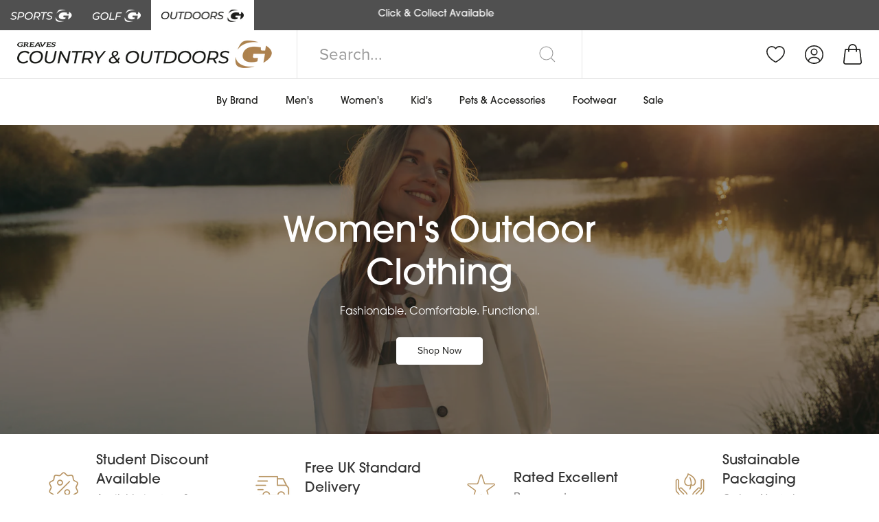

--- FILE ---
content_type: text/html; charset=utf-8
request_url: https://www.greavessports.com/pages/womens-outdoor
body_size: 65823
content:
<!doctype html>
<!--[if IE 9]> <html class="ie9 no-js supports-no-cookies" lang="en"> <![endif]-->
<!--[if (gt IE 9)|!(IE)]><!--> <html class="no-js supports-no-cookies" lang="en"> <!--<![endif]-->
<head>
  <!-- Google Tag Manager -->
  <script>(function(w,d,s,l,i){w[l]=w[l]||[];w[l].push({'gtm.start':
    new Date().getTime(),event:'gtm.js'});var f=d.getElementsByTagName(s)[0],
    j=d.createElement(s),dl=l!='dataLayer'?'&l='+l:'';j.async=true;j.src=
    'https://www.googletagmanager.com/gtm.js?id='+i+dl;f.parentNode.insertBefore(j,f);
    })(window,document,'script','dataLayer','GTM-WCK6THL');</script>
  <!-- End Google Tag Manager -->
  
  <!-- Google Tag Manager (noscript) -->
  <noscript><iframe src="https://www.googletagmanager.com/ns.html?id=GTM-WCK6THL"
  height="0" width="0" style="display:none;visibility:hidden"></iframe></noscript>
  <!-- End Google Tag Manager (noscript) -->

  <meta charset="utf-8">
  <meta http-equiv="X-UA-Compatible" content="IE=edge">
  <meta name="viewport" content="width=device-width,initial-scale=1">
  <meta name="theme-color" content="#000">
  <link rel="canonical" href="https://www.greavessports.com/pages/womens-outdoor">
  
  <meta name="google-site-verification" content="W5sfqM4LDfz4Yjzor-LjbRjUDdF8gk4_u4b34FUeYMQ" />
  <meta name="google-site-verification" content="pg4eIR1LEZsYd_LDEPA5SS8j4ocy2dqzniAqwB8S8KU" />
  <meta name="facebook-domain-verification" content="sde3ff6co8qtc6qhojnpcoxg7wt85z" />

  
    <link rel="shortcut icon" href="//www.greavessports.com/cdn/shop/files/favicon_3_32x32.png?v=1625659622" type="image/png">
  

  

  <title>
    Women&#39;s Outdoor Clothing | Free UK Delivery Over £75
    
    
    
      &ndash; Greaves Sports
    
  </title>

  
  
    <meta name="description" content="Explore our full range of Women&#39;s clothing and accessories for exploring the great outdoors in style from RM Williams, Dubarry, Patagonia, Buff and more.">
  

  
  <script>
    window.Shopify = window.Shopify || {};
  </script>

  

  
<meta property="og:site_name" content="Greaves Sports">
<meta property="og:url" content="https://www.greavessports.com/pages/womens-outdoor">
<meta property="og:title" content="Women&#39;s Outdoor Clothing | Free UK Delivery Over £75">
<meta property="og:type" content="website">
<meta property="og:description" content="Explore our full range of Women&#39;s clothing and accessories for exploring the great outdoors in style from RM Williams, Dubarry, Patagonia, Buff and more.">


<meta name="twitter:site" content="@GreavesSports">
<meta name="twitter:card" content="summary_large_image">
<meta name="twitter:title" content="Women&#39;s Outdoor Clothing | Free UK Delivery Over £75">
<meta name="twitter:description" content="Explore our full range of Women&#39;s clothing and accessories for exploring the great outdoors in style from RM Williams, Dubarry, Patagonia, Buff and more.">

  
<link href="//www.greavessports.com/cdn/shop/t/162/assets/theme.outdoors.min.css?v=58395600494667373721768496285" rel="stylesheet" type="text/css" media="all" />
<link rel="stylesheet" href="https://use.typekit.net/oua1eic.css">

  
  <script>
    document.documentElement.className = document.documentElement.className.replace('no-js', 'js');

    window.theme = {
      strings: {
        addToCart: "Add to Cart",
        soldOut: "Sold Out",
        unavailable: "Unavailable",
        addPreorderToCart: "Preorder Now"
      },
      moneyFormat: "£{{amount}}"
    };
  </script>

  

  <script src="//www.greavessports.com/cdn/shop/t/162/assets/theme.min.js?v=94107032017611320761768494728"></script>

  
  

  
  <script defer async src="https://kit.fontawesome.com/8023ab8337.js" crossorigin="anonymous"></script>

  
  
   <script>window.nfecShopVersion = '1769317029';window.nfecJsVersion = '449674';window.nfecCVersion = 69303</script><script>window.performance && window.performance.mark && window.performance.mark('shopify.content_for_header.start');</script><meta name="google-site-verification" content="D7PsU5ZosI57sjGT9viVhO7t03NO_r600R4WjLqbNMo">
<meta name="facebook-domain-verification" content="7boxyvwucwxfa588rbexu7m1v4advh">
<meta id="shopify-digital-wallet" name="shopify-digital-wallet" content="/52405403814/digital_wallets/dialog">
<meta name="shopify-checkout-api-token" content="70b7247d9dc98f07e89d6a345ad46cf5">
<meta id="in-context-paypal-metadata" data-shop-id="52405403814" data-venmo-supported="false" data-environment="production" data-locale="en_US" data-paypal-v4="true" data-currency="GBP">
<script async="async" src="/checkouts/internal/preloads.js?locale=en-GB"></script>
<link rel="preconnect" href="https://shop.app" crossorigin="anonymous">
<script async="async" src="https://shop.app/checkouts/internal/preloads.js?locale=en-GB&shop_id=52405403814" crossorigin="anonymous"></script>
<script id="apple-pay-shop-capabilities" type="application/json">{"shopId":52405403814,"countryCode":"GB","currencyCode":"GBP","merchantCapabilities":["supports3DS"],"merchantId":"gid:\/\/shopify\/Shop\/52405403814","merchantName":"Greaves Sports","requiredBillingContactFields":["postalAddress","email","phone"],"requiredShippingContactFields":["postalAddress","email","phone"],"shippingType":"shipping","supportedNetworks":["visa","maestro","masterCard","amex","discover","elo"],"total":{"type":"pending","label":"Greaves Sports","amount":"1.00"},"shopifyPaymentsEnabled":true,"supportsSubscriptions":true}</script>
<script id="shopify-features" type="application/json">{"accessToken":"70b7247d9dc98f07e89d6a345ad46cf5","betas":["rich-media-storefront-analytics"],"domain":"www.greavessports.com","predictiveSearch":true,"shopId":52405403814,"locale":"en"}</script>
<script>var Shopify = Shopify || {};
Shopify.shop = "greaves-sports.myshopify.com";
Shopify.locale = "en";
Shopify.currency = {"active":"GBP","rate":"1.0"};
Shopify.country = "GB";
Shopify.theme = {"name":"[LIVE] 15\/01\/2025 January 2026","id":189678125440,"schema_name":"Greaves Sports 2021","schema_version":"1.0.0","theme_store_id":null,"role":"main"};
Shopify.theme.handle = "null";
Shopify.theme.style = {"id":null,"handle":null};
Shopify.cdnHost = "www.greavessports.com/cdn";
Shopify.routes = Shopify.routes || {};
Shopify.routes.root = "/";</script>
<script type="module">!function(o){(o.Shopify=o.Shopify||{}).modules=!0}(window);</script>
<script>!function(o){function n(){var o=[];function n(){o.push(Array.prototype.slice.apply(arguments))}return n.q=o,n}var t=o.Shopify=o.Shopify||{};t.loadFeatures=n(),t.autoloadFeatures=n()}(window);</script>
<script>
  window.ShopifyPay = window.ShopifyPay || {};
  window.ShopifyPay.apiHost = "shop.app\/pay";
  window.ShopifyPay.redirectState = null;
</script>
<script id="shop-js-analytics" type="application/json">{"pageType":"page"}</script>
<script defer="defer" async type="module" src="//www.greavessports.com/cdn/shopifycloud/shop-js/modules/v2/client.init-shop-cart-sync_BT-GjEfc.en.esm.js"></script>
<script defer="defer" async type="module" src="//www.greavessports.com/cdn/shopifycloud/shop-js/modules/v2/chunk.common_D58fp_Oc.esm.js"></script>
<script defer="defer" async type="module" src="//www.greavessports.com/cdn/shopifycloud/shop-js/modules/v2/chunk.modal_xMitdFEc.esm.js"></script>
<script type="module">
  await import("//www.greavessports.com/cdn/shopifycloud/shop-js/modules/v2/client.init-shop-cart-sync_BT-GjEfc.en.esm.js");
await import("//www.greavessports.com/cdn/shopifycloud/shop-js/modules/v2/chunk.common_D58fp_Oc.esm.js");
await import("//www.greavessports.com/cdn/shopifycloud/shop-js/modules/v2/chunk.modal_xMitdFEc.esm.js");

  window.Shopify.SignInWithShop?.initShopCartSync?.({"fedCMEnabled":true,"windoidEnabled":true});

</script>
<script>
  window.Shopify = window.Shopify || {};
  if (!window.Shopify.featureAssets) window.Shopify.featureAssets = {};
  window.Shopify.featureAssets['shop-js'] = {"shop-cart-sync":["modules/v2/client.shop-cart-sync_DZOKe7Ll.en.esm.js","modules/v2/chunk.common_D58fp_Oc.esm.js","modules/v2/chunk.modal_xMitdFEc.esm.js"],"init-fed-cm":["modules/v2/client.init-fed-cm_B6oLuCjv.en.esm.js","modules/v2/chunk.common_D58fp_Oc.esm.js","modules/v2/chunk.modal_xMitdFEc.esm.js"],"shop-cash-offers":["modules/v2/client.shop-cash-offers_D2sdYoxE.en.esm.js","modules/v2/chunk.common_D58fp_Oc.esm.js","modules/v2/chunk.modal_xMitdFEc.esm.js"],"shop-login-button":["modules/v2/client.shop-login-button_QeVjl5Y3.en.esm.js","modules/v2/chunk.common_D58fp_Oc.esm.js","modules/v2/chunk.modal_xMitdFEc.esm.js"],"pay-button":["modules/v2/client.pay-button_DXTOsIq6.en.esm.js","modules/v2/chunk.common_D58fp_Oc.esm.js","modules/v2/chunk.modal_xMitdFEc.esm.js"],"shop-button":["modules/v2/client.shop-button_DQZHx9pm.en.esm.js","modules/v2/chunk.common_D58fp_Oc.esm.js","modules/v2/chunk.modal_xMitdFEc.esm.js"],"avatar":["modules/v2/client.avatar_BTnouDA3.en.esm.js"],"init-windoid":["modules/v2/client.init-windoid_CR1B-cfM.en.esm.js","modules/v2/chunk.common_D58fp_Oc.esm.js","modules/v2/chunk.modal_xMitdFEc.esm.js"],"init-shop-for-new-customer-accounts":["modules/v2/client.init-shop-for-new-customer-accounts_C_vY_xzh.en.esm.js","modules/v2/client.shop-login-button_QeVjl5Y3.en.esm.js","modules/v2/chunk.common_D58fp_Oc.esm.js","modules/v2/chunk.modal_xMitdFEc.esm.js"],"init-shop-email-lookup-coordinator":["modules/v2/client.init-shop-email-lookup-coordinator_BI7n9ZSv.en.esm.js","modules/v2/chunk.common_D58fp_Oc.esm.js","modules/v2/chunk.modal_xMitdFEc.esm.js"],"init-shop-cart-sync":["modules/v2/client.init-shop-cart-sync_BT-GjEfc.en.esm.js","modules/v2/chunk.common_D58fp_Oc.esm.js","modules/v2/chunk.modal_xMitdFEc.esm.js"],"shop-toast-manager":["modules/v2/client.shop-toast-manager_DiYdP3xc.en.esm.js","modules/v2/chunk.common_D58fp_Oc.esm.js","modules/v2/chunk.modal_xMitdFEc.esm.js"],"init-customer-accounts":["modules/v2/client.init-customer-accounts_D9ZNqS-Q.en.esm.js","modules/v2/client.shop-login-button_QeVjl5Y3.en.esm.js","modules/v2/chunk.common_D58fp_Oc.esm.js","modules/v2/chunk.modal_xMitdFEc.esm.js"],"init-customer-accounts-sign-up":["modules/v2/client.init-customer-accounts-sign-up_iGw4briv.en.esm.js","modules/v2/client.shop-login-button_QeVjl5Y3.en.esm.js","modules/v2/chunk.common_D58fp_Oc.esm.js","modules/v2/chunk.modal_xMitdFEc.esm.js"],"shop-follow-button":["modules/v2/client.shop-follow-button_CqMgW2wH.en.esm.js","modules/v2/chunk.common_D58fp_Oc.esm.js","modules/v2/chunk.modal_xMitdFEc.esm.js"],"checkout-modal":["modules/v2/client.checkout-modal_xHeaAweL.en.esm.js","modules/v2/chunk.common_D58fp_Oc.esm.js","modules/v2/chunk.modal_xMitdFEc.esm.js"],"shop-login":["modules/v2/client.shop-login_D91U-Q7h.en.esm.js","modules/v2/chunk.common_D58fp_Oc.esm.js","modules/v2/chunk.modal_xMitdFEc.esm.js"],"lead-capture":["modules/v2/client.lead-capture_BJmE1dJe.en.esm.js","modules/v2/chunk.common_D58fp_Oc.esm.js","modules/v2/chunk.modal_xMitdFEc.esm.js"],"payment-terms":["modules/v2/client.payment-terms_Ci9AEqFq.en.esm.js","modules/v2/chunk.common_D58fp_Oc.esm.js","modules/v2/chunk.modal_xMitdFEc.esm.js"]};
</script>
<script>(function() {
  var isLoaded = false;
  function asyncLoad() {
    if (isLoaded) return;
    isLoaded = true;
    var urls = ["https:\/\/js.smile.io\/v1\/smile-shopify.js?shop=greaves-sports.myshopify.com","https:\/\/app.kiwisizing.com\/web\/js\/dist\/kiwiSizing\/plugin\/SizingPlugin.prod.js?v=330\u0026shop=greaves-sports.myshopify.com","\/\/d1liekpayvooaz.cloudfront.net\/apps\/customizery\/customizery.js?shop=greaves-sports.myshopify.com","https:\/\/ecommplugins-scripts.trustpilot.com\/v2.1\/js\/header.min.js?settings=eyJrZXkiOiJua0NrYVIzVDZrQVpKZlRYIiwicyI6Im5vbmUifQ==\u0026v=2.5\u0026shop=greaves-sports.myshopify.com","https:\/\/ecommplugins-trustboxsettings.trustpilot.com\/greaves-sports.myshopify.com.js?settings=1635677802643\u0026shop=greaves-sports.myshopify.com","\/\/swymv3free-01.azureedge.net\/code\/swym_fb_pixel.js?shop=greaves-sports.myshopify.com","https:\/\/d5zu2f4xvqanl.cloudfront.net\/42\/fe\/null?shop=greaves-sports.myshopify.com","\/\/cdn.shopify.com\/proxy\/02b6ed61e591a0e4a2b021de06f36b34fb8d64a52823b2ec2fe924447b87fa18\/feed.mulwi.com\/js\/init.js?shop=greaves-sports.myshopify.com\u0026sp-cache-control=cHVibGljLCBtYXgtYWdlPTkwMA","https:\/\/static.klaviyo.com\/onsite\/js\/QZTqDR\/klaviyo.js?company_id=QZTqDR\u0026shop=greaves-sports.myshopify.com","https:\/\/cdn.attn.tv\/greavessports\/dtag.js?shop=greaves-sports.myshopify.com","https:\/\/searchanise-ef84.kxcdn.com\/widgets\/shopify\/init.js?a=6e7b7G1P8s\u0026shop=greaves-sports.myshopify.com","https:\/\/s3.eu-west-1.amazonaws.com\/production-klarna-il-shopify-osm\/d3bc5d6366701989e2db5a93793900883f2d31a6\/greaves-sports.myshopify.com-1768497351213.js?shop=greaves-sports.myshopify.com"];
    for (var i = 0; i < urls.length; i++) {
      var s = document.createElement('script');
      s.type = 'text/javascript';
      s.async = true;
      s.src = urls[i];
      var x = document.getElementsByTagName('script')[0];
      x.parentNode.insertBefore(s, x);
    }
  };
  if(window.attachEvent) {
    window.attachEvent('onload', asyncLoad);
  } else {
    window.addEventListener('load', asyncLoad, false);
  }
})();</script>
<script id="__st">var __st={"a":52405403814,"offset":0,"reqid":"0aa64db3-6780-464e-b441-00d55357e19e-1769354699","pageurl":"www.greavessports.com\/pages\/womens-outdoor","s":"pages-91167522982","u":"ea147b0c13de","p":"page","rtyp":"page","rid":91167522982};</script>
<script>window.ShopifyPaypalV4VisibilityTracking = true;</script>
<script id="captcha-bootstrap">!function(){'use strict';const t='contact',e='account',n='new_comment',o=[[t,t],['blogs',n],['comments',n],[t,'customer']],c=[[e,'customer_login'],[e,'guest_login'],[e,'recover_customer_password'],[e,'create_customer']],r=t=>t.map((([t,e])=>`form[action*='/${t}']:not([data-nocaptcha='true']) input[name='form_type'][value='${e}']`)).join(','),a=t=>()=>t?[...document.querySelectorAll(t)].map((t=>t.form)):[];function s(){const t=[...o],e=r(t);return a(e)}const i='password',u='form_key',d=['recaptcha-v3-token','g-recaptcha-response','h-captcha-response',i],f=()=>{try{return window.sessionStorage}catch{return}},m='__shopify_v',_=t=>t.elements[u];function p(t,e,n=!1){try{const o=window.sessionStorage,c=JSON.parse(o.getItem(e)),{data:r}=function(t){const{data:e,action:n}=t;return t[m]||n?{data:e,action:n}:{data:t,action:n}}(c);for(const[e,n]of Object.entries(r))t.elements[e]&&(t.elements[e].value=n);n&&o.removeItem(e)}catch(o){console.error('form repopulation failed',{error:o})}}const l='form_type',E='cptcha';function T(t){t.dataset[E]=!0}const w=window,h=w.document,L='Shopify',v='ce_forms',y='captcha';let A=!1;((t,e)=>{const n=(g='f06e6c50-85a8-45c8-87d0-21a2b65856fe',I='https://cdn.shopify.com/shopifycloud/storefront-forms-hcaptcha/ce_storefront_forms_captcha_hcaptcha.v1.5.2.iife.js',D={infoText:'Protected by hCaptcha',privacyText:'Privacy',termsText:'Terms'},(t,e,n)=>{const o=w[L][v],c=o.bindForm;if(c)return c(t,g,e,D).then(n);var r;o.q.push([[t,g,e,D],n]),r=I,A||(h.body.append(Object.assign(h.createElement('script'),{id:'captcha-provider',async:!0,src:r})),A=!0)});var g,I,D;w[L]=w[L]||{},w[L][v]=w[L][v]||{},w[L][v].q=[],w[L][y]=w[L][y]||{},w[L][y].protect=function(t,e){n(t,void 0,e),T(t)},Object.freeze(w[L][y]),function(t,e,n,w,h,L){const[v,y,A,g]=function(t,e,n){const i=e?o:[],u=t?c:[],d=[...i,...u],f=r(d),m=r(i),_=r(d.filter((([t,e])=>n.includes(e))));return[a(f),a(m),a(_),s()]}(w,h,L),I=t=>{const e=t.target;return e instanceof HTMLFormElement?e:e&&e.form},D=t=>v().includes(t);t.addEventListener('submit',(t=>{const e=I(t);if(!e)return;const n=D(e)&&!e.dataset.hcaptchaBound&&!e.dataset.recaptchaBound,o=_(e),c=g().includes(e)&&(!o||!o.value);(n||c)&&t.preventDefault(),c&&!n&&(function(t){try{if(!f())return;!function(t){const e=f();if(!e)return;const n=_(t);if(!n)return;const o=n.value;o&&e.removeItem(o)}(t);const e=Array.from(Array(32),(()=>Math.random().toString(36)[2])).join('');!function(t,e){_(t)||t.append(Object.assign(document.createElement('input'),{type:'hidden',name:u})),t.elements[u].value=e}(t,e),function(t,e){const n=f();if(!n)return;const o=[...t.querySelectorAll(`input[type='${i}']`)].map((({name:t})=>t)),c=[...d,...o],r={};for(const[a,s]of new FormData(t).entries())c.includes(a)||(r[a]=s);n.setItem(e,JSON.stringify({[m]:1,action:t.action,data:r}))}(t,e)}catch(e){console.error('failed to persist form',e)}}(e),e.submit())}));const S=(t,e)=>{t&&!t.dataset[E]&&(n(t,e.some((e=>e===t))),T(t))};for(const o of['focusin','change'])t.addEventListener(o,(t=>{const e=I(t);D(e)&&S(e,y())}));const B=e.get('form_key'),M=e.get(l),P=B&&M;t.addEventListener('DOMContentLoaded',(()=>{const t=y();if(P)for(const e of t)e.elements[l].value===M&&p(e,B);[...new Set([...A(),...v().filter((t=>'true'===t.dataset.shopifyCaptcha))])].forEach((e=>S(e,t)))}))}(h,new URLSearchParams(w.location.search),n,t,e,['guest_login'])})(!0,!0)}();</script>
<script integrity="sha256-4kQ18oKyAcykRKYeNunJcIwy7WH5gtpwJnB7kiuLZ1E=" data-source-attribution="shopify.loadfeatures" defer="defer" src="//www.greavessports.com/cdn/shopifycloud/storefront/assets/storefront/load_feature-a0a9edcb.js" crossorigin="anonymous"></script>
<script crossorigin="anonymous" defer="defer" src="//www.greavessports.com/cdn/shopifycloud/storefront/assets/shopify_pay/storefront-65b4c6d7.js?v=20250812"></script>
<script data-source-attribution="shopify.dynamic_checkout.dynamic.init">var Shopify=Shopify||{};Shopify.PaymentButton=Shopify.PaymentButton||{isStorefrontPortableWallets:!0,init:function(){window.Shopify.PaymentButton.init=function(){};var t=document.createElement("script");t.src="https://www.greavessports.com/cdn/shopifycloud/portable-wallets/latest/portable-wallets.en.js",t.type="module",document.head.appendChild(t)}};
</script>
<script data-source-attribution="shopify.dynamic_checkout.buyer_consent">
  function portableWalletsHideBuyerConsent(e){var t=document.getElementById("shopify-buyer-consent"),n=document.getElementById("shopify-subscription-policy-button");t&&n&&(t.classList.add("hidden"),t.setAttribute("aria-hidden","true"),n.removeEventListener("click",e))}function portableWalletsShowBuyerConsent(e){var t=document.getElementById("shopify-buyer-consent"),n=document.getElementById("shopify-subscription-policy-button");t&&n&&(t.classList.remove("hidden"),t.removeAttribute("aria-hidden"),n.addEventListener("click",e))}window.Shopify?.PaymentButton&&(window.Shopify.PaymentButton.hideBuyerConsent=portableWalletsHideBuyerConsent,window.Shopify.PaymentButton.showBuyerConsent=portableWalletsShowBuyerConsent);
</script>
<script data-source-attribution="shopify.dynamic_checkout.cart.bootstrap">document.addEventListener("DOMContentLoaded",(function(){function t(){return document.querySelector("shopify-accelerated-checkout-cart, shopify-accelerated-checkout")}if(t())Shopify.PaymentButton.init();else{new MutationObserver((function(e,n){t()&&(Shopify.PaymentButton.init(),n.disconnect())})).observe(document.body,{childList:!0,subtree:!0})}}));
</script>
<script id='scb4127' type='text/javascript' async='' src='https://www.greavessports.com/cdn/shopifycloud/privacy-banner/storefront-banner.js'></script><link id="shopify-accelerated-checkout-styles" rel="stylesheet" media="screen" href="https://www.greavessports.com/cdn/shopifycloud/portable-wallets/latest/accelerated-checkout-backwards-compat.css" crossorigin="anonymous">
<style id="shopify-accelerated-checkout-cart">
        #shopify-buyer-consent {
  margin-top: 1em;
  display: inline-block;
  width: 100%;
}

#shopify-buyer-consent.hidden {
  display: none;
}

#shopify-subscription-policy-button {
  background: none;
  border: none;
  padding: 0;
  text-decoration: underline;
  font-size: inherit;
  cursor: pointer;
}

#shopify-subscription-policy-button::before {
  box-shadow: none;
}

      </style>
<script id="sections-script" data-sections="mp-home-panel-hero" defer="defer" src="//www.greavessports.com/cdn/shop/t/162/compiled_assets/scripts.js?v=111359"></script>
<script>window.performance && window.performance.mark && window.performance.mark('shopify.content_for_header.end');</script>
  

  
<script>
  window.mp_deferred_callbacks = [];
  var mp_deferred_interval = setInterval(function(){
    if(window.MP !== undefined){
      for(var i = 0; i < window.mp_deferred_callbacks.length; i++){
        window.mp_deferred_callbacks[i]();
      }
      clearInterval(mp_deferred_interval);
    }
  }, 200);
</script>
<style>
    :root {
      --uk-breakpoint-s: 640px;
      --uk-breakpoint-m: 960px;
      --uk-breakpoint-l: 1200px;
      --uk-breakpoint-xl: 1600px;
      --uk-leader-fill-content: .;
    }
  </style>

  
  <script>
  window.KiwiSizing = window.KiwiSizing === undefined ? {} : window.KiwiSizing;
  KiwiSizing.shop = "greaves-sports.myshopify.com";
  
  
  </script>  

  
  <link href="https://d3hw6dc1ow8pp2.cloudfront.net/styles/main.min.css" rel="stylesheet" type="text/css">
<style type="text/css">
.okeReviews .okeReviews-reviewsWidget-header-controls-writeReview {
        display: inline-block;
    }
    .okeReviews .okeReviews-reviewsWidget.is-okeReviews-empty {
        display: block;
    }
</style>
<script type="application/json" id="oke-reviews-settings">
{"analyticsSettings":{"provider":"none"},"disableInitialReviewsFetchOnProducts":false,"filtersEnabled":false,"initialReviewDisplayCount":1,"locale":"en","localeAndVariant":{"code":"en"},"omitMicrodata":true,"reviewSortOrder":"rating","subscriberId":"ddc5ff8b-4051-49f5-8ac3-0eb2ef0fa5f6","widgetTemplateId":"minimal","starRatingColor":"#FFC729","recorderPlus":true,"recorderQandaPlus":true}
</script>

  <link rel="stylesheet" type="text/css" href="https://dov7r31oq5dkj.cloudfront.net/ddc5ff8b-4051-49f5-8ac3-0eb2ef0fa5f6/widget-style-customisations.css?v=bf5865c6-d34e-4312-b40b-84dc3acb4ee9">
  
  

<script src="https://cdn-widgetsrepository.yotpo.com/v1/loader/VhquhkJxWXUSG8FMKxRhxSxDqA3K40GECwc2MCaz" async></script>

  
  <script src="https://www.dwin1.com/24713.js" type="text/javascript" defer="defer"></script>

  
<div id="shopify-section-scripts" class="shopify-section"><span style='display:none'>
  
<script src="https://cdn-widgetsrepository.yotpo.com/v1/loader/mHyQpzUq_9BVqqcRYh5P1w" async></script> 
 <script>
    document.addEventListener("minicart:updated", e => {
      console.log('[T] MC Updated');
      yotpoWidgetsContainer.guids.mHyQpzUq_9BVqqcRYh5P1w.initWidgets(); // eughhhh
    });
  </script>
<style>
    .mp-price-loyalty-discount {
      padding: 5px 5px 3px 5px;
      color: white !important;
      display: inline-block;
      border-radius: 5px;
      text-align: center;
      background: linear-gradient(
        110deg,
        #b89e3d 0%,
        #caaf4c 40%,
        #f2e08c 50%,
        #caaf4c 60%,
        #b89e3d 100%
      );
      background-size: 300% 100%;
      animation: shimmer 2.5s linear 1 forwards; /* 👈 run once, hold final frame */
      box-shadow: 0 0 10px rgba(0, 0, 0, 0.15);

      &.mp-large {
        padding: 10px 10px 8px 10px !important;
      }
    }
    @keyframes shimmer {
      0% {
        background-position: 0% 0;
      }
      100% {
        background-position: -200% 0;
      }
    }
  </style>
</span>

 </div><!-- BEGIN app block: shopify://apps/yotpo-product-reviews/blocks/settings/eb7dfd7d-db44-4334-bc49-c893b51b36cf -->


<script type="text/javascript">
  (function e(){var e=document.createElement("script");
  e.type="text/javascript",e.async=true,
  e.src="//staticw2.yotpo.com//widget.js?lang=en";
  var t=document.getElementsByTagName("script")[0];
  t.parentNode.insertBefore(e,t)})();
</script>



  
<!-- END app block --><!-- BEGIN app block: shopify://apps/klaviyo-email-marketing-sms/blocks/klaviyo-onsite-embed/2632fe16-c075-4321-a88b-50b567f42507 -->












  <script async src="https://static.klaviyo.com/onsite/js/WZew8J/klaviyo.js?company_id=WZew8J"></script>
  <script>!function(){if(!window.klaviyo){window._klOnsite=window._klOnsite||[];try{window.klaviyo=new Proxy({},{get:function(n,i){return"push"===i?function(){var n;(n=window._klOnsite).push.apply(n,arguments)}:function(){for(var n=arguments.length,o=new Array(n),w=0;w<n;w++)o[w]=arguments[w];var t="function"==typeof o[o.length-1]?o.pop():void 0,e=new Promise((function(n){window._klOnsite.push([i].concat(o,[function(i){t&&t(i),n(i)}]))}));return e}}})}catch(n){window.klaviyo=window.klaviyo||[],window.klaviyo.push=function(){var n;(n=window._klOnsite).push.apply(n,arguments)}}}}();</script>

  




  <script>
    window.klaviyoReviewsProductDesignMode = false
  </script>







<!-- END app block --><!-- BEGIN app block: shopify://apps/attentive/blocks/attn-tag/8df62c72-8fe4-407e-a5b3-72132be30a0d --><script type="text/javascript" src="https://sgpoo.greavessports.com/providers/atLabel/load" onerror=" var fallbackScript = document.createElement('script'); fallbackScript.src = 'https://cdn.attn.tv/greavessports/dtag.js'; document.head.appendChild(fallbackScript);" data-source="loaded?source=app-embed" defer="defer"></script>


<!-- END app block --><!-- BEGIN app block: shopify://apps/eg-auto-add-to-cart/blocks/app-embed/0f7d4f74-1e89-4820-aec4-6564d7e535d2 -->










  
    <script
      async
      type="text/javascript"
      src="https://cdn.506.io/eg/script.js?shop=greaves-sports.myshopify.com&v=7"
    ></script>
  



  <meta id="easygift-shop" itemid="c2hvcF8kXzE3NjkzNTQ2OTk=" content="{&quot;isInstalled&quot;:true,&quot;installedOn&quot;:&quot;2025-09-17T14:31:36.984Z&quot;,&quot;appVersion&quot;:&quot;3.0&quot;,&quot;subscriptionName&quot;:&quot;Unlimited&quot;,&quot;cartAnalytics&quot;:true,&quot;freeTrialEndsOn&quot;:null,&quot;settings&quot;:{&quot;reminderBannerStyle&quot;:{&quot;position&quot;:{&quot;horizontal&quot;:&quot;right&quot;,&quot;vertical&quot;:&quot;bottom&quot;},&quot;closingMode&quot;:&quot;doNotAutoClose&quot;,&quot;cssStyles&quot;:&quot;&quot;,&quot;displayAfter&quot;:5,&quot;headerText&quot;:&quot;&quot;,&quot;imageUrl&quot;:null,&quot;primaryColor&quot;:&quot;#000000&quot;,&quot;reshowBannerAfter&quot;:&quot;everyNewSession&quot;,&quot;selfcloseAfter&quot;:5,&quot;showImage&quot;:false,&quot;subHeaderText&quot;:&quot;&quot;},&quot;addedItemIdentifier&quot;:&quot;_Gifted&quot;,&quot;ignoreOtherAppLineItems&quot;:null,&quot;customVariantsInfoLifetimeMins&quot;:1440,&quot;redirectPath&quot;:null,&quot;ignoreNonStandardCartRequests&quot;:false,&quot;bannerStyle&quot;:{&quot;position&quot;:{&quot;horizontal&quot;:&quot;right&quot;,&quot;vertical&quot;:&quot;bottom&quot;},&quot;cssStyles&quot;:null,&quot;primaryColor&quot;:&quot;#000000&quot;},&quot;themePresetId&quot;:null,&quot;notificationStyle&quot;:{&quot;position&quot;:{&quot;horizontal&quot;:null,&quot;vertical&quot;:null},&quot;cssStyles&quot;:null,&quot;duration&quot;:null,&quot;hasCustomizations&quot;:false,&quot;primaryColor&quot;:null},&quot;fetchCartData&quot;:false,&quot;useLocalStorage&quot;:{&quot;enabled&quot;:false,&quot;expiryMinutes&quot;:null},&quot;popupStyle&quot;:{&quot;closeModalOutsideClick&quot;:true,&quot;priceShowZeroDecimals&quot;:true,&quot;addButtonText&quot;:null,&quot;cssStyles&quot;:null,&quot;dismissButtonText&quot;:null,&quot;hasCustomizations&quot;:false,&quot;imageUrl&quot;:null,&quot;outOfStockButtonText&quot;:null,&quot;primaryColor&quot;:null,&quot;secondaryColor&quot;:null,&quot;showProductLink&quot;:false,&quot;subscriptionLabel&quot;:null},&quot;refreshAfterBannerClick&quot;:false,&quot;disableReapplyRules&quot;:false,&quot;disableReloadOnFailedAddition&quot;:false,&quot;autoReloadCartPage&quot;:false,&quot;ajaxRedirectPath&quot;:null,&quot;allowSimultaneousRequests&quot;:false,&quot;applyRulesOnCheckout&quot;:false,&quot;enableCartCtrlOverrides&quot;:false,&quot;customRedirectFromCart&quot;:null,&quot;scriptSettings&quot;:{&quot;branding&quot;:{&quot;removalRequestSent&quot;:null,&quot;show&quot;:false},&quot;productPageRedirection&quot;:{&quot;enabled&quot;:false,&quot;products&quot;:[],&quot;redirectionURL&quot;:&quot;\/&quot;},&quot;debugging&quot;:{&quot;enabled&quot;:false,&quot;enabledOn&quot;:null,&quot;stringifyObj&quot;:false},&quot;useFinalPriceGetEntireCart&quot;:false,&quot;enableBuyNowInterceptions&quot;:false,&quot;useFinalPrice&quot;:false,&quot;hideGiftedPropertyText&quot;:false,&quot;fetchCartDataBeforeRequest&quot;:false,&quot;customCSS&quot;:null,&quot;decodePayload&quot;:false,&quot;delayUpdates&quot;:2000,&quot;fetchProductInfoFromSavedDomain&quot;:false,&quot;hideAlertsOnFrontend&quot;:false,&quot;removeEGPropertyFromSplitActionLineItems&quot;:false,&quot;removeProductsAddedFromExpiredRules&quot;:false},&quot;accessToEnterprise&quot;:false},&quot;translations&quot;:null,&quot;defaultLocale&quot;:&quot;en&quot;,&quot;shopDomain&quot;:&quot;www.greavessports.com&quot;}">


<script defer>
  (async function() {
    try {

      const blockVersion = "v3"
      if (blockVersion != "v3") {
        return
      }

      let metaErrorFlag = false;
      if (metaErrorFlag) {
        return
      }

      // Parse metafields as JSON
      const metafields = {"easygift-rule-68cc13972f1d9da751d8fcd5":{"schedule":{"enabled":false,"starts":null,"ends":null},"trigger":{"productTags":{"targets":[],"collectionInfo":null,"sellingPlan":null},"promoCode":null,"promoCodeDiscount":null,"type":"collection","minCartValue":null,"hasUpperCartValue":false,"upperCartValue":null,"products":[],"collections":[{"name":"R.M. Williams Boots (Full Price)","id":304785031334,"gid":"gid:\/\/shopify\/Collection\/304785031334","handle":"r-m-williams-suede-boots-full-price","_id":"68cc13972f1d9da751d8fcd6"}],"condition":null,"conditionMin":null,"conditionMax":null,"collectionSellingPlanType":null},"action":{"notification":{"enabled":false,"headerText":null,"subHeaderText":null,"showImage":false,"imageUrl":""},"discount":{"issue":null,"type":"app","discountType":"percentage","title":"R.M. Williams Free Gift (EasyGift)","createdByEasyGift":true,"easygiftAppDiscount":true,"value":100,"id":"gid:\/\/shopify\/DiscountAutomaticNode\/2227796148608"},"popupOptions":{"showVariantsSeparately":false,"headline":"Free R.M Williams Care Product","subHeadline":"Choose Your Free Shoe Care Product (T\u0026C's Apply)","showItemsPrice":true,"popupDismissable":false,"imageUrl":null,"persistPopup":false,"rewardQuantity":1,"showDiscountedPrice":true,"hideOOSItems":true},"banner":{"enabled":false,"headerText":null,"subHeaderText":null,"showImage":false,"imageUrl":null,"displayAfter":"5","closingMode":"doNotAutoClose","selfcloseAfter":"5","reshowBannerAfter":"everyNewSession","redirectLink":null},"type":"offerToCustomer","products":[{"handle":"r-m-williams-stockmans-boot-polish-dark-tan","title":"Stockmans Boot Polish (Dark Tan)","id":"6874549977254","gid":"gid:\/\/shopify\/Product\/6874549977254","hasOnlyDefaultVariant":false,"variants":[{"title":"Dark Tan \/ One Size","displayName":"Stockmans Boot Polish (Dark Tan) - Dark Tan \/ One Size","id":"40516548067494","gid":"gid:\/\/shopify\/ProductVariant\/40516548067494","showVariantName":false,"alerts":[{"type":"outOfStock","triggered":false}]}]},{"handle":"r-m-williams-stockmans-boot-polish-chestnut","title":"Stockmans Boot Polish (Chesnut)","id":"6874550042790","gid":"gid:\/\/shopify\/Product\/6874550042790","hasOnlyDefaultVariant":false,"variants":[{"title":"Chestnut \/ One Size","displayName":"Stockmans Boot Polish (Chesnut) - Chestnut \/ One Size","id":"40516548329638","gid":"gid:\/\/shopify\/ProductVariant\/40516548329638","showVariantName":false,"alerts":[{"type":"outOfStock","triggered":false}]}]},{"handle":"r-m-williams-stockmans-boot-polish-black","title":"Stockmans Boot Polish (Black)","id":"6874550075558","gid":"gid:\/\/shopify\/Product\/6874550075558","hasOnlyDefaultVariant":false,"variants":[{"title":"Black \/ One Size","displayName":"Stockmans Boot Polish (Black) - Black \/ One Size","id":"40516548362406","gid":"gid:\/\/shopify\/ProductVariant\/40516548362406","showVariantName":false,"alerts":[]}]},{"handle":"r-m-williams-stockmans-boot-polish-natural","title":"Stockmans Boot Polish (Natural)","id":"6874550173862","gid":"gid:\/\/shopify\/Product\/6874550173862","hasOnlyDefaultVariant":false,"variants":[{"title":"Natural \/ One Size","displayName":"Stockmans Boot Polish (Natural) - Natural \/ One Size","id":"40516548493478","gid":"gid:\/\/shopify\/ProductVariant\/40516548493478","showVariantName":false,"alerts":[]}]},{"handle":"rm-williams-suede-cleaner-spray","title":"RM Williams Suede Cleaner Spray","id":"6874550861990","gid":"gid:\/\/shopify\/Product\/6874550861990","hasOnlyDefaultVariant":false,"variants":[{"title":"Misc \/ Standard","displayName":"RM Williams Suede Cleaner Spray - Misc \/ Standard","id":"40516550328486","gid":"gid:\/\/shopify\/ProductVariant\/40516550328486","showVariantName":false,"alerts":[]}]},{"handle":"rm-williams-suede-protector-spray","title":"RM Williams Suede Protector Spray","id":"6874551025830","gid":"gid:\/\/shopify\/Product\/6874551025830","hasOnlyDefaultVariant":false,"variants":[{"title":"Misc \/ Standard","displayName":"RM Williams Suede Protector Spray - Misc \/ Standard","id":"40516550852774","gid":"gid:\/\/shopify\/ProductVariant\/40516550852774","showVariantName":false,"alerts":[]}]}],"limit":1,"preventProductRemoval":false,"addAvailableProducts":false},"targeting":{"link":{"destination":null,"data":null,"cookieLifetime":14},"additionalCriteria":{"geo":{"include":[],"exclude":[]},"type":null,"customerTags":[],"customerTagsExcluded":[],"customerId":[],"orderCount":null,"hasOrderCountMax":false,"orderCountMax":null,"totalSpent":null,"hasTotalSpentMax":false,"totalSpentMax":null},"type":"all"},"settings":{"worksInReverse":true,"runsOncePerSession":false,"preventAddedItemPurchase":false,"showReminderBanner":false},"_id":"68cc13972f1d9da751d8fcd5","name":"RM Williams","store":"68cac646bd97bd28e26421f9","shop":"greaves-sports","active":true,"translations":null,"createdAt":"2025-09-18T14:13:43.801Z","updatedAt":"2026-01-14T23:50:07.219Z","__v":0},"easygift-rule-68d29fa494f2b006beb25868":{"schedule":{"enabled":false,"starts":null,"ends":null},"trigger":{"productTags":{"targets":[],"collectionInfo":null,"sellingPlan":null},"promoCode":null,"promoCodeDiscount":null,"type":"productsInclude","minCartValue":null,"hasUpperCartValue":false,"upperCartValue":null,"products":[{"name":"Real Madrid 25\/26 Home Football Shirt Jnr - White \/ YXS 7-8Yr","variantId":55903396725120,"variantGid":"gid:\/\/shopify\/ProductVariant\/55903396725120","productGid":"gid:\/\/shopify\/Product\/15147149066624","handle":"real-madrid-25-26-home-football-shirt-jnr-white","sellingPlans":[],"alerts":[],"_id":"68dcd5678bed77f7fab2494f"},{"name":"Real Madrid 25\/26 Home Football Shirt Jnr - White \/ YS 9-10Yr","variantId":55903396757888,"variantGid":"gid:\/\/shopify\/ProductVariant\/55903396757888","productGid":"gid:\/\/shopify\/Product\/15147149066624","handle":"real-madrid-25-26-home-football-shirt-jnr-white","sellingPlans":[],"alerts":[],"_id":"68dcd5678bed77f7fab24950"},{"name":"Real Madrid 25\/26 Home Football Shirt Jnr - White \/ YM 11-12Yr","variantId":55903396790656,"variantGid":"gid:\/\/shopify\/ProductVariant\/55903396790656","productGid":"gid:\/\/shopify\/Product\/15147149066624","handle":"real-madrid-25-26-home-football-shirt-jnr-white","sellingPlans":[],"alerts":[],"_id":"68dcd5678bed77f7fab24951"},{"name":"Real Madrid 25\/26 Home Football Shirt Jnr - White \/ YL 13-14Yr","variantId":55903396823424,"variantGid":"gid:\/\/shopify\/ProductVariant\/55903396823424","productGid":"gid:\/\/shopify\/Product\/15147149066624","handle":"real-madrid-25-26-home-football-shirt-jnr-white","sellingPlans":[],"alerts":[],"_id":"68dcd5678bed77f7fab24952"},{"name":"Real Madrid 25\/26 Home Football Shirt Jnr - White \/ YXL 15-16Yr","variantId":55903396856192,"variantGid":"gid:\/\/shopify\/ProductVariant\/55903396856192","productGid":"gid:\/\/shopify\/Product\/15147149066624","handle":"real-madrid-25-26-home-football-shirt-jnr-white","sellingPlans":[],"alerts":[],"_id":"68dcd5678bed77f7fab24953"},{"name":"Real Madrid 25\/26 Home L\/S Football Shirt Jnr - White \/ YXS 7-8Yr","variantId":55903188648320,"variantGid":"gid:\/\/shopify\/ProductVariant\/55903188648320","productGid":"gid:\/\/shopify\/Product\/15147087757696","handle":"adidas-real-madrid-25-26-home-shirt-jnr-white","sellingPlans":[],"alerts":[],"_id":"68dcd5678bed77f7fab24954"},{"name":"Real Madrid 25\/26 Home L\/S Football Shirt Jnr - White \/ YS 9-10Yr","variantId":55903188681088,"variantGid":"gid:\/\/shopify\/ProductVariant\/55903188681088","productGid":"gid:\/\/shopify\/Product\/15147087757696","handle":"adidas-real-madrid-25-26-home-shirt-jnr-white","sellingPlans":[],"alerts":[],"_id":"68dcd5678bed77f7fab24955"},{"name":"Real Madrid 25\/26 Home L\/S Football Shirt Jnr - White \/ YM 11-12Yr","variantId":55903188713856,"variantGid":"gid:\/\/shopify\/ProductVariant\/55903188713856","productGid":"gid:\/\/shopify\/Product\/15147087757696","handle":"adidas-real-madrid-25-26-home-shirt-jnr-white","sellingPlans":[],"alerts":[],"_id":"68dcd5678bed77f7fab24956"},{"name":"Real Madrid 25\/26 Home L\/S Football Shirt Jnr - White \/ YL 13-14Yr","variantId":55903188746624,"variantGid":"gid:\/\/shopify\/ProductVariant\/55903188746624","productGid":"gid:\/\/shopify\/Product\/15147087757696","handle":"adidas-real-madrid-25-26-home-shirt-jnr-white","sellingPlans":[],"alerts":[],"_id":"68dcd5678bed77f7fab24957"},{"name":"Real Madrid 25\/26 Home L\/S Football Shirt Jnr - White \/ YXL 15-16Yr","variantId":55903188779392,"variantGid":"gid:\/\/shopify\/ProductVariant\/55903188779392","productGid":"gid:\/\/shopify\/Product\/15147087757696","handle":"adidas-real-madrid-25-26-home-shirt-jnr-white","sellingPlans":[],"alerts":[],"_id":"68dcd5678bed77f7fab24958"}],"collections":[],"condition":"quantity","conditionMin":1,"conditionMax":null,"collectionSellingPlanType":null},"action":{"notification":{"enabled":false,"headerText":null,"subHeaderText":null,"showImage":false,"imageUrl":""},"discount":{"easygiftAppDiscount":false,"type":null,"id":null,"title":null,"createdByEasyGift":false,"code":null,"issue":null,"discountType":null,"value":null},"popupOptions":{"showVariantsSeparately":false,"headline":"Complete your kit","subHeadline":"40% Off Shorts \u0026 Socks. While stocks last.","showItemsPrice":true,"popupDismissable":false,"imageUrl":null,"persistPopup":true,"rewardQuantity":2,"showDiscountedPrice":false,"hideOOSItems":true},"banner":{"enabled":false,"headerText":null,"subHeaderText":null,"showImage":false,"imageUrl":null,"displayAfter":"5","closingMode":"doNotAutoClose","selfcloseAfter":"5","reshowBannerAfter":"everyNewSession","redirectLink":null},"type":"offerToCustomer","products":[{"handle":"real-madrid-25-26-home-football-shorts-jnr-white","title":"Real Madrid 25\/26 Home Football Shorts Jnr","id":"15147467768192","gid":"gid:\/\/shopify\/Product\/15147467768192","hasOnlyDefaultVariant":false,"variants":[{"title":"White \/ YXS 7-8Yr","displayName":"Real Madrid 25\/26 Home Football Shorts Jnr - White \/ YXS 7-8Yr","id":"55904428228992","gid":"gid:\/\/shopify\/ProductVariant\/55904428228992","showVariantName":false},{"title":"White \/ YS 9-10Yr","displayName":"Real Madrid 25\/26 Home Football Shorts Jnr - White \/ YS 9-10Yr","id":"55904428261760","gid":"gid:\/\/shopify\/ProductVariant\/55904428261760","showVariantName":false},{"title":"White \/ YM 11-12Yr","displayName":"Real Madrid 25\/26 Home Football Shorts Jnr - White \/ YM 11-12Yr","id":"55904428294528","gid":"gid:\/\/shopify\/ProductVariant\/55904428294528","showVariantName":false},{"title":"White \/ YL 13-14Yr","displayName":"Real Madrid 25\/26 Home Football Shorts Jnr - White \/ YL 13-14Yr","id":"55904428327296","gid":"gid:\/\/shopify\/ProductVariant\/55904428327296","showVariantName":false},{"title":"White \/ YXL 15-16Yr","displayName":"Real Madrid 25\/26 Home Football Shorts Jnr - White \/ YXL 15-16Yr","id":"55904428360064","gid":"gid:\/\/shopify\/ProductVariant\/55904428360064","showVariantName":false}]},{"handle":"real-madrid-25-26-home-football-socks-white","title":"Real Madrid 25\/26 Home Football Socks","id":"15147165352320","gid":"gid:\/\/shopify\/Product\/15147165352320","hasOnlyDefaultVariant":false,"variants":[{"title":"White \/ UKC12.5-1","displayName":"Real Madrid 25\/26 Home Football Socks - White \/ UKC12.5-1","id":"55903437947264","gid":"gid:\/\/shopify\/ProductVariant\/55903437947264","showVariantName":false},{"title":"White \/ UK2-3.5","displayName":"Real Madrid 25\/26 Home Football Socks - White \/ UK2-3.5","id":"55903437980032","gid":"gid:\/\/shopify\/ProductVariant\/55903437980032","showVariantName":false},{"title":"White \/ UK4.5-5.5","displayName":"Real Madrid 25\/26 Home Football Socks - White \/ UK4.5-5.5","id":"55903438012800","gid":"gid:\/\/shopify\/ProductVariant\/55903438012800","showVariantName":false},{"title":"White \/ UK6.5-8","displayName":"Real Madrid 25\/26 Home Football Socks - White \/ UK6.5-8","id":"55903438045568","gid":"gid:\/\/shopify\/ProductVariant\/55903438045568","showVariantName":false},{"title":"White \/ UK8.5-10","displayName":"Real Madrid 25\/26 Home Football Socks - White \/ UK8.5-10","id":"55903438078336","gid":"gid:\/\/shopify\/ProductVariant\/55903438078336","showVariantName":false},{"title":"White \/ UK11-12.5","displayName":"Real Madrid 25\/26 Home Football Socks - White \/ UK11-12.5","id":"55903438111104","gid":"gid:\/\/shopify\/ProductVariant\/55903438111104","alerts":[{"type":"outOfStock","triggered":true}],"showVariantName":false}]}],"limit":1,"preventProductRemoval":false,"addAvailableProducts":false},"targeting":{"link":{"destination":null,"data":null,"cookieLifetime":14},"additionalCriteria":{"geo":{"include":[],"exclude":[]},"type":null,"customerTags":[],"customerTagsExcluded":[],"customerId":[],"orderCount":null,"hasOrderCountMax":false,"orderCountMax":null,"totalSpent":null,"hasTotalSpentMax":false,"totalSpentMax":null},"type":"all"},"settings":{"worksInReverse":true,"runsOncePerSession":false,"preventAddedItemPurchase":false,"showReminderBanner":false},"_id":"68d29fa494f2b006beb25868","name":"Real Madrid Home","store":"68cac646bd97bd28e26421f9","shop":"greaves-sports","active":true,"translations":null,"createdAt":"2025-09-23T13:24:52.578Z","updatedAt":"2026-01-13T21:22:21.156Z","__v":0},"easygift-rule-694037487bbf5bb9e4941d7d":{"schedule":{"enabled":false,"starts":null,"ends":null},"trigger":{"productTags":{"targets":[],"collectionInfo":null,"sellingPlan":null},"promoCode":null,"promoCodeDiscount":null,"type":"productsInclude","minCartValue":null,"hasUpperCartValue":false,"upperCartValue":null,"products":[{"name":"Real Madrid 25\/26 Away Football Shirt Jnr - Legend Ink \/ YXS 7-8Yr","variantId":55905363198336,"variantGid":"gid:\/\/shopify\/ProductVariant\/55905363198336","productGid":"gid:\/\/shopify\/Product\/15147654840704","handle":"real-madrid-25-26-away-football-shirt-jnr-legend-ink","sellingPlans":[],"alerts":[],"_id":"694037487bbf5bb9e4941d7e"},{"name":"Real Madrid 25\/26 Away Football Shirt Jnr - Legend Ink \/ YS 9-10Yr","variantId":55905363231104,"variantGid":"gid:\/\/shopify\/ProductVariant\/55905363231104","productGid":"gid:\/\/shopify\/Product\/15147654840704","handle":"real-madrid-25-26-away-football-shirt-jnr-legend-ink","sellingPlans":[],"alerts":[],"_id":"694037487bbf5bb9e4941d7f"},{"name":"Real Madrid 25\/26 Away Football Shirt Jnr - Legend Ink \/ YM 11-12Yr","variantId":55905363263872,"variantGid":"gid:\/\/shopify\/ProductVariant\/55905363263872","productGid":"gid:\/\/shopify\/Product\/15147654840704","handle":"real-madrid-25-26-away-football-shirt-jnr-legend-ink","sellingPlans":[],"alerts":[],"_id":"694037487bbf5bb9e4941d80"},{"name":"Real Madrid 25\/26 Away Football Shirt Jnr - Legend Ink \/ YL 13-14Yr","variantId":55905363296640,"variantGid":"gid:\/\/shopify\/ProductVariant\/55905363296640","productGid":"gid:\/\/shopify\/Product\/15147654840704","handle":"real-madrid-25-26-away-football-shirt-jnr-legend-ink","sellingPlans":[],"alerts":[],"_id":"694037487bbf5bb9e4941d81"},{"name":"Real Madrid 25\/26 Away Football Shirt Jnr - Legend Ink \/ YXL 15-16Yr","variantId":55905363329408,"variantGid":"gid:\/\/shopify\/ProductVariant\/55905363329408","productGid":"gid:\/\/shopify\/Product\/15147654840704","handle":"real-madrid-25-26-away-football-shirt-jnr-legend-ink","sellingPlans":[],"alerts":[],"_id":"694037487bbf5bb9e4941d82"}],"collections":[],"condition":"quantity","conditionMin":1,"conditionMax":null,"collectionSellingPlanType":null},"action":{"notification":{"enabled":false,"headerText":null,"subHeaderText":null,"showImage":false,"imageUrl":""},"discount":{"type":null,"title":null,"code":null,"id":null,"createdByEasyGift":false,"easygiftAppDiscount":false,"issue":null,"value":null,"discountType":null},"popupOptions":{"headline":"Complete your kit","subHeadline":"40% Off Shorts \u0026 Socks. While stocks last.","showItemsPrice":true,"popupDismissable":false,"imageUrl":null,"persistPopup":true,"rewardQuantity":2,"showDiscountedPrice":false,"hideOOSItems":true,"showVariantsSeparately":false},"banner":{"enabled":false,"headerText":null,"imageUrl":null,"subHeaderText":null,"showImage":false,"displayAfter":"5","closingMode":"doNotAutoClose","selfcloseAfter":"5","reshowBannerAfter":"everyNewSession","redirectLink":null},"type":"offerToCustomer","products":[{"handle":"real-madrid-25-26-away-football-shorts-jnr-legend-ink","title":"Real Madrid 25\/26 Away Football Shorts Jnr","id":"15147686003072","gid":"gid:\/\/shopify\/Product\/15147686003072","hasOnlyDefaultVariant":false,"variants":[{"title":"Legend Ink \/ YXS 7-8Yr","displayName":"Real Madrid 25\/26 Away Football Shorts Jnr - Legend Ink \/ YXS 7-8Yr","id":"55905484898688","gid":"gid:\/\/shopify\/ProductVariant\/55905484898688","showVariantName":false,"alerts":[]},{"title":"Legend Ink \/ YS 9-10Yr","displayName":"Real Madrid 25\/26 Away Football Shorts Jnr - Legend Ink \/ YS 9-10Yr","id":"55905484931456","gid":"gid:\/\/shopify\/ProductVariant\/55905484931456","showVariantName":false,"alerts":[{"type":"outOfStock","triggered":false}]},{"title":"Legend Ink \/ YM 11-12Yr","displayName":"Real Madrid 25\/26 Away Football Shorts Jnr - Legend Ink \/ YM 11-12Yr","id":"55905484964224","gid":"gid:\/\/shopify\/ProductVariant\/55905484964224","showVariantName":false},{"title":"Legend Ink \/ YL 13-14Yr","displayName":"Real Madrid 25\/26 Away Football Shorts Jnr - Legend Ink \/ YL 13-14Yr","id":"55905484996992","gid":"gid:\/\/shopify\/ProductVariant\/55905484996992","showVariantName":false},{"title":"Legend Ink \/ YXL 15-16Yr","displayName":"Real Madrid 25\/26 Away Football Shorts Jnr - Legend Ink \/ YXL 15-16Yr","id":"55905485029760","gid":"gid:\/\/shopify\/ProductVariant\/55905485029760","showVariantName":false}]},{"handle":"real-madrid-25-26-away-football-socks-legend-ink","title":"Real Madrid 25\/26 Away Football Socks","id":"15147667784064","gid":"gid:\/\/shopify\/Product\/15147667784064","hasOnlyDefaultVariant":false,"variants":[{"title":"Legend Ink \/ UKC12.5-1","displayName":"Real Madrid 25\/26 Away Football Socks - Legend Ink \/ UKC12.5-1","id":"55905418936704","gid":"gid:\/\/shopify\/ProductVariant\/55905418936704","showVariantName":false},{"title":"Legend Ink \/ UK2-3.5","displayName":"Real Madrid 25\/26 Away Football Socks - Legend Ink \/ UK2-3.5","id":"55905418969472","gid":"gid:\/\/shopify\/ProductVariant\/55905418969472","showVariantName":false},{"title":"Legend Ink \/ UK4.5-5.5","displayName":"Real Madrid 25\/26 Away Football Socks - Legend Ink \/ UK4.5-5.5","id":"55905419002240","gid":"gid:\/\/shopify\/ProductVariant\/55905419002240","showVariantName":false},{"title":"Legend Ink \/ UK6.5-8","displayName":"Real Madrid 25\/26 Away Football Socks - Legend Ink \/ UK6.5-8","id":"55905419035008","gid":"gid:\/\/shopify\/ProductVariant\/55905419035008","showVariantName":false},{"title":"Legend Ink \/ UK8.5-10","displayName":"Real Madrid 25\/26 Away Football Socks - Legend Ink \/ UK8.5-10","id":"55905419067776","gid":"gid:\/\/shopify\/ProductVariant\/55905419067776","showVariantName":false},{"title":"Legend Ink \/ UK11-12.5","displayName":"Real Madrid 25\/26 Away Football Socks - Legend Ink \/ UK11-12.5","id":"55905419100544","gid":"gid:\/\/shopify\/ProductVariant\/55905419100544","alerts":[{"type":"outOfStock","triggered":true}],"showVariantName":false}]}],"limit":1,"preventProductRemoval":false,"addAvailableProducts":false},"targeting":{"link":{"destination":null,"data":null,"cookieLifetime":14},"additionalCriteria":{"geo":{"include":[],"exclude":[]},"type":null,"customerTags":[],"customerTagsExcluded":[],"customerId":[],"orderCount":null,"hasOrderCountMax":false,"orderCountMax":null,"totalSpent":null,"hasTotalSpentMax":false,"totalSpentMax":null},"type":"all"},"settings":{"worksInReverse":true,"runsOncePerSession":false,"preventAddedItemPurchase":false,"showReminderBanner":false},"_id":"694037487bbf5bb9e4941d7d","name":"Real Madrid Away","store":"68cac646bd97bd28e26421f9","shop":"greaves-sports","active":true,"translations":null,"createdAt":"2025-12-15T16:28:56.770Z","updatedAt":"2025-12-22T12:30:36.482Z","__v":0},"easygift-rule-694037ecd6a4cbbdf4a3a463":{"schedule":{"enabled":false,"starts":null,"ends":null},"trigger":{"productTags":{"targets":[],"collectionInfo":null,"sellingPlan":null},"promoCode":null,"promoCodeDiscount":null,"type":"productsInclude","minCartValue":null,"hasUpperCartValue":false,"upperCartValue":null,"products":[{"name":"Man Utd 25\/26 Home Football Shirt Jnr - MUFC Red \/ YXS 7-8Yr","variantId":55904057950592,"variantGid":"gid:\/\/shopify\/ProductVariant\/55904057950592","productGid":"gid:\/\/shopify\/Product\/15147362025856","handle":"adidas-man-utd-25-26-home-football-shirt-jnr-mufc-red","sellingPlans":[],"alerts":[],"_id":"694037ecd6a4cbbdf4a3a464"},{"name":"Man Utd 25\/26 Home Football Shirt Jnr - MUFC Red \/ YS 9-10Yr","variantId":55904057983360,"variantGid":"gid:\/\/shopify\/ProductVariant\/55904057983360","productGid":"gid:\/\/shopify\/Product\/15147362025856","handle":"adidas-man-utd-25-26-home-football-shirt-jnr-mufc-red","sellingPlans":[],"alerts":[],"_id":"694037ecd6a4cbbdf4a3a465"},{"name":"Man Utd 25\/26 Home Football Shirt Jnr - MUFC Red \/ YM 11-12Yr","variantId":55904058016128,"variantGid":"gid:\/\/shopify\/ProductVariant\/55904058016128","productGid":"gid:\/\/shopify\/Product\/15147362025856","handle":"adidas-man-utd-25-26-home-football-shirt-jnr-mufc-red","sellingPlans":[],"alerts":[],"_id":"694037ecd6a4cbbdf4a3a466"},{"name":"Man Utd 25\/26 Home Football Shirt Jnr - MUFC Red \/ YL 13-14Yr","variantId":55904058048896,"variantGid":"gid:\/\/shopify\/ProductVariant\/55904058048896","productGid":"gid:\/\/shopify\/Product\/15147362025856","handle":"adidas-man-utd-25-26-home-football-shirt-jnr-mufc-red","sellingPlans":[],"alerts":[],"_id":"694037ecd6a4cbbdf4a3a467"},{"name":"Man Utd 25\/26 Home Football Shirt Jnr - MUFC Red \/ YXL 15-16Yr","variantId":55904058081664,"variantGid":"gid:\/\/shopify\/ProductVariant\/55904058081664","productGid":"gid:\/\/shopify\/Product\/15147362025856","handle":"adidas-man-utd-25-26-home-football-shirt-jnr-mufc-red","sellingPlans":[],"alerts":[],"_id":"694037ecd6a4cbbdf4a3a468"},{"name":"Man Utd 25\/26 Home L\/S Football Shirt Jnr - MUFC Red \/ YXS 7-8Yr","variantId":55903427395968,"variantGid":"gid:\/\/shopify\/ProductVariant\/55903427395968","productGid":"gid:\/\/shopify\/Product\/15147161158016","handle":"adidas-man-utd-25-26-home-l-s-football-shirt-jnr-mufc-red","sellingPlans":[],"alerts":[],"_id":"694037ecd6a4cbbdf4a3a469"},{"name":"Man Utd 25\/26 Home L\/S Football Shirt Jnr - MUFC Red \/ YS 9-10Yr","variantId":55903427428736,"variantGid":"gid:\/\/shopify\/ProductVariant\/55903427428736","productGid":"gid:\/\/shopify\/Product\/15147161158016","handle":"adidas-man-utd-25-26-home-l-s-football-shirt-jnr-mufc-red","sellingPlans":[],"alerts":[],"_id":"694037ecd6a4cbbdf4a3a46a"},{"name":"Man Utd 25\/26 Home L\/S Football Shirt Jnr - MUFC Red \/ YM 11-12Yr","variantId":55903427461504,"variantGid":"gid:\/\/shopify\/ProductVariant\/55903427461504","productGid":"gid:\/\/shopify\/Product\/15147161158016","handle":"adidas-man-utd-25-26-home-l-s-football-shirt-jnr-mufc-red","sellingPlans":[],"alerts":[],"_id":"694037ecd6a4cbbdf4a3a46b"},{"name":"Man Utd 25\/26 Home L\/S Football Shirt Jnr - MUFC Red \/ YL 13-14Yr","variantId":55903427494272,"variantGid":"gid:\/\/shopify\/ProductVariant\/55903427494272","productGid":"gid:\/\/shopify\/Product\/15147161158016","handle":"adidas-man-utd-25-26-home-l-s-football-shirt-jnr-mufc-red","sellingPlans":[],"alerts":[],"_id":"694037ecd6a4cbbdf4a3a46c"},{"name":"Man Utd 25\/26 Home L\/S Football Shirt Jnr - MUFC Red \/ YXL 15-16Yr","variantId":55903427527040,"variantGid":"gid:\/\/shopify\/ProductVariant\/55903427527040","productGid":"gid:\/\/shopify\/Product\/15147161158016","handle":"adidas-man-utd-25-26-home-l-s-football-shirt-jnr-mufc-red","sellingPlans":[],"alerts":[],"_id":"694037ecd6a4cbbdf4a3a46d"}],"collections":[],"condition":"quantity","conditionMin":1,"conditionMax":null,"collectionSellingPlanType":null},"action":{"notification":{"enabled":false,"headerText":null,"subHeaderText":null,"showImage":false,"imageUrl":""},"discount":{"type":null,"title":null,"code":null,"id":null,"createdByEasyGift":false,"easygiftAppDiscount":false,"issue":null,"value":null,"discountType":null},"popupOptions":{"headline":"Complete your kit","subHeadline":"40% Off Shorts \u0026 Socks. While stocks last.","showItemsPrice":true,"popupDismissable":false,"imageUrl":null,"persistPopup":true,"rewardQuantity":2,"showDiscountedPrice":false,"hideOOSItems":true,"showVariantsSeparately":false},"banner":{"enabled":false,"headerText":null,"imageUrl":null,"subHeaderText":null,"showImage":false,"displayAfter":"5","closingMode":"doNotAutoClose","selfcloseAfter":"5","reshowBannerAfter":"everyNewSession","redirectLink":null},"type":"offerToCustomer","products":[{"handle":"adidas-man-utd-25-26-home-football-shorts-jnr-white","title":"Man Utd 25\/26 Home Football Shorts Jnr","id":"15147450958208","gid":"gid:\/\/shopify\/Product\/15147450958208","hasOnlyDefaultVariant":false,"variants":[{"title":"White \/ YXS 7-8Yr","displayName":"Man Utd 25\/26 Home Football Shorts Jnr - White \/ YXS 7-8Yr","id":"55904370721152","gid":"gid:\/\/shopify\/ProductVariant\/55904370721152","showVariantName":false},{"title":"White \/ YS 9-10Yr","displayName":"Man Utd 25\/26 Home Football Shorts Jnr - White \/ YS 9-10Yr","id":"55904370753920","gid":"gid:\/\/shopify\/ProductVariant\/55904370753920","showVariantName":false},{"title":"White \/ YM 11-12Yr","displayName":"Man Utd 25\/26 Home Football Shorts Jnr - White \/ YM 11-12Yr","id":"55904370786688","gid":"gid:\/\/shopify\/ProductVariant\/55904370786688","showVariantName":false},{"title":"White \/ YL 13-14Yr","displayName":"Man Utd 25\/26 Home Football Shorts Jnr - White \/ YL 13-14Yr","id":"55904370819456","gid":"gid:\/\/shopify\/ProductVariant\/55904370819456","showVariantName":false},{"title":"White \/ YXL 15-16Yr","displayName":"Man Utd 25\/26 Home Football Shorts Jnr - White \/ YXL 15-16Yr","id":"55904370852224","gid":"gid:\/\/shopify\/ProductVariant\/55904370852224","showVariantName":false}]},{"handle":"adidas-man-utd-25-26-home-football-socks-black","title":"Man Utd 25\/26 Home Football Socks","id":"15147368612224","gid":"gid:\/\/shopify\/Product\/15147368612224","hasOnlyDefaultVariant":false,"variants":[{"title":"Black \/ UKC12.5-1","displayName":"Man Utd 25\/26 Home Football Socks - Black \/ UKC12.5-1","id":"55904096977280","gid":"gid:\/\/shopify\/ProductVariant\/55904096977280","showVariantName":false},{"title":"Black \/ UK2-3.5","displayName":"Man Utd 25\/26 Home Football Socks - Black \/ UK2-3.5","id":"55904097010048","gid":"gid:\/\/shopify\/ProductVariant\/55904097010048","showVariantName":false},{"title":"Black \/ UK4.5-5.5","displayName":"Man Utd 25\/26 Home Football Socks - Black \/ UK4.5-5.5","id":"55904097042816","gid":"gid:\/\/shopify\/ProductVariant\/55904097042816","showVariantName":false},{"title":"Black \/ UK6.5-8","displayName":"Man Utd 25\/26 Home Football Socks - Black \/ UK6.5-8","id":"55904097075584","gid":"gid:\/\/shopify\/ProductVariant\/55904097075584","showVariantName":false},{"title":"Black \/ UK8.5-10","displayName":"Man Utd 25\/26 Home Football Socks - Black \/ UK8.5-10","id":"55904097108352","gid":"gid:\/\/shopify\/ProductVariant\/55904097108352","showVariantName":false}]}],"limit":1,"preventProductRemoval":false,"addAvailableProducts":false},"targeting":{"link":{"destination":null,"data":null,"cookieLifetime":14},"additionalCriteria":{"geo":{"include":[],"exclude":[]},"type":null,"customerTags":[],"customerTagsExcluded":[],"customerId":[],"orderCount":null,"hasOrderCountMax":false,"orderCountMax":null,"totalSpent":null,"hasTotalSpentMax":false,"totalSpentMax":null},"type":"all"},"settings":{"worksInReverse":true,"runsOncePerSession":false,"preventAddedItemPurchase":false,"showReminderBanner":false},"_id":"694037ecd6a4cbbdf4a3a463","name":"Man Utd Home","store":"68cac646bd97bd28e26421f9","shop":"greaves-sports","active":true,"translations":null,"createdAt":"2025-12-15T16:31:40.453Z","updatedAt":"2025-12-22T12:30:38.764Z","__v":0},"easygift-rule-6940387791c4cd731a8ba18e":{"schedule":{"enabled":false,"starts":null,"ends":null},"trigger":{"productTags":{"targets":[],"collectionInfo":null,"sellingPlan":null},"promoCode":null,"promoCodeDiscount":null,"type":"productsInclude","minCartValue":null,"hasUpperCartValue":false,"upperCartValue":null,"products":[{"name":"Man Utd 25\/26 Away Football Shirt Jnr - White \/ YXS 7-8Yr","variantId":55926427156864,"variantGid":"gid:\/\/shopify\/ProductVariant\/55926427156864","productGid":"gid:\/\/shopify\/Product\/15153660461440","handle":"adidas-man-utd-25-26-away-football-shirt-jnr-white","sellingPlans":[],"alerts":[],"_id":"6940387791c4cd731a8ba18f"},{"name":"Man Utd 25\/26 Away Football Shirt Jnr - White \/ YS 9-10Yr","variantId":55926427189632,"variantGid":"gid:\/\/shopify\/ProductVariant\/55926427189632","productGid":"gid:\/\/shopify\/Product\/15153660461440","handle":"adidas-man-utd-25-26-away-football-shirt-jnr-white","sellingPlans":[],"alerts":[],"_id":"6940387791c4cd731a8ba190"},{"name":"Man Utd 25\/26 Away Football Shirt Jnr - White \/ YM 11-12Yr","variantId":55926427222400,"variantGid":"gid:\/\/shopify\/ProductVariant\/55926427222400","productGid":"gid:\/\/shopify\/Product\/15153660461440","handle":"adidas-man-utd-25-26-away-football-shirt-jnr-white","sellingPlans":[],"alerts":[],"_id":"6940387791c4cd731a8ba191"},{"name":"Man Utd 25\/26 Away Football Shirt Jnr - White \/ YL 13-14Yr","variantId":55926427255168,"variantGid":"gid:\/\/shopify\/ProductVariant\/55926427255168","productGid":"gid:\/\/shopify\/Product\/15153660461440","handle":"adidas-man-utd-25-26-away-football-shirt-jnr-white","sellingPlans":[],"alerts":[],"_id":"6940387791c4cd731a8ba192"},{"name":"Man Utd 25\/26 Away Football Shirt Jnr - White \/ YXL 15-16Yr","variantId":55926427287936,"variantGid":"gid:\/\/shopify\/ProductVariant\/55926427287936","productGid":"gid:\/\/shopify\/Product\/15153660461440","handle":"adidas-man-utd-25-26-away-football-shirt-jnr-white","sellingPlans":[],"alerts":[],"_id":"6940387791c4cd731a8ba193"},{"name":"Man Utd 25\/26 Away L\/S Football Shirt Jnr - White \/ YXS 7-8Yr","variantId":55926378529152,"variantGid":"gid:\/\/shopify\/ProductVariant\/55926378529152","productGid":"gid:\/\/shopify\/Product\/15153649058176","handle":"adidas-man-utd-25-26-away-l-s-football-shirt-jnr-white","sellingPlans":[],"alerts":[],"_id":"6940387791c4cd731a8ba194"},{"name":"Man Utd 25\/26 Away L\/S Football Shirt Jnr - White \/ YS 9-10Yr","variantId":55926378561920,"variantGid":"gid:\/\/shopify\/ProductVariant\/55926378561920","productGid":"gid:\/\/shopify\/Product\/15153649058176","handle":"adidas-man-utd-25-26-away-l-s-football-shirt-jnr-white","sellingPlans":[],"alerts":[],"_id":"6940387791c4cd731a8ba195"},{"name":"Man Utd 25\/26 Away L\/S Football Shirt Jnr - White \/ YM 11-12Yr","variantId":55926378594688,"variantGid":"gid:\/\/shopify\/ProductVariant\/55926378594688","productGid":"gid:\/\/shopify\/Product\/15153649058176","handle":"adidas-man-utd-25-26-away-l-s-football-shirt-jnr-white","sellingPlans":[],"alerts":[],"_id":"6940387791c4cd731a8ba196"},{"name":"Man Utd 25\/26 Away L\/S Football Shirt Jnr - White \/ YL 13-14Yr","variantId":55926378627456,"variantGid":"gid:\/\/shopify\/ProductVariant\/55926378627456","productGid":"gid:\/\/shopify\/Product\/15153649058176","handle":"adidas-man-utd-25-26-away-l-s-football-shirt-jnr-white","sellingPlans":[],"alerts":[],"_id":"6940387791c4cd731a8ba197"},{"name":"Man Utd 25\/26 Away L\/S Football Shirt Jnr - White \/ YXL 15-16Yr","variantId":55926378660224,"variantGid":"gid:\/\/shopify\/ProductVariant\/55926378660224","productGid":"gid:\/\/shopify\/Product\/15153649058176","handle":"adidas-man-utd-25-26-away-l-s-football-shirt-jnr-white","sellingPlans":[],"alerts":[],"_id":"6940387791c4cd731a8ba198"}],"collections":[],"condition":"quantity","conditionMin":1,"conditionMax":null,"collectionSellingPlanType":null},"action":{"notification":{"enabled":false,"headerText":null,"subHeaderText":null,"showImage":false,"imageUrl":""},"discount":{"type":null,"title":null,"code":null,"id":null,"createdByEasyGift":false,"easygiftAppDiscount":false,"issue":null,"value":null,"discountType":null},"popupOptions":{"headline":"Complete your kit","subHeadline":"40% Off Shorts \u0026 Socks. While stocks last.","showItemsPrice":true,"popupDismissable":false,"imageUrl":null,"persistPopup":true,"rewardQuantity":2,"showDiscountedPrice":false,"hideOOSItems":true,"showVariantsSeparately":false},"banner":{"enabled":false,"headerText":null,"imageUrl":null,"subHeaderText":null,"showImage":false,"displayAfter":"5","closingMode":"doNotAutoClose","selfcloseAfter":"5","reshowBannerAfter":"everyNewSession","redirectLink":null},"type":"offerToCustomer","products":[{"handle":"adidas-man-utd-25-26-away-football-shorts-jnr-lilac","title":"Man Utd 25\/26 Away Football Shorts Jnr","id":"15153695031680","gid":"gid:\/\/shopify\/Product\/15153695031680","hasOnlyDefaultVariant":false,"variants":[{"title":"Aurora Plum \/ YXS 7-8Yr","displayName":"Man Utd 25\/26 Away Football Shorts Jnr - Aurora Plum \/ YXS 7-8Yr","id":"55926522020224","gid":"gid:\/\/shopify\/ProductVariant\/55926522020224","showVariantName":false,"alerts":[{"type":"outOfStock","triggered":false}]},{"title":"Aurora Plum \/ YS 9-10Yr","displayName":"Man Utd 25\/26 Away Football Shorts Jnr - Aurora Plum \/ YS 9-10Yr","id":"55926522052992","gid":"gid:\/\/shopify\/ProductVariant\/55926522052992","showVariantName":false,"alerts":[{"type":"outOfStock","triggered":false}]},{"title":"Aurora Plum \/ YM 11-12Yr","displayName":"Man Utd 25\/26 Away Football Shorts Jnr - Aurora Plum \/ YM 11-12Yr","id":"55926522085760","gid":"gid:\/\/shopify\/ProductVariant\/55926522085760","showVariantName":false,"alerts":[{"type":"outOfStock","triggered":false}]},{"title":"Aurora Plum \/ YL 13-14Yr","displayName":"Man Utd 25\/26 Away Football Shorts Jnr - Aurora Plum \/ YL 13-14Yr","id":"55926522118528","gid":"gid:\/\/shopify\/ProductVariant\/55926522118528","showVariantName":false,"alerts":[{"type":"outOfStock","triggered":false}]},{"title":"Aurora Plum \/ YXL 15-16Yr","displayName":"Man Utd 25\/26 Away Football Shorts Jnr - Aurora Plum \/ YXL 15-16Yr","id":"55926522151296","gid":"gid:\/\/shopify\/ProductVariant\/55926522151296","showVariantName":false}]},{"handle":"adidas-man-utd-25-26-away-football-socks-white","title":"Man Utd 25\/26 Away Football Socks","id":"15153674191232","gid":"gid:\/\/shopify\/Product\/15153674191232","hasOnlyDefaultVariant":false,"variants":[{"title":"White \/ UKC12.5-1","displayName":"Man Utd 25\/26 Away Football Socks - White \/ UKC12.5-1","id":"55926471393664","gid":"gid:\/\/shopify\/ProductVariant\/55926471393664","showVariantName":false,"alerts":[{"type":"outOfStock","triggered":false}]},{"title":"White \/ UK2-3.5","displayName":"Man Utd 25\/26 Away Football Socks - White \/ UK2-3.5","id":"55926471426432","gid":"gid:\/\/shopify\/ProductVariant\/55926471426432","showVariantName":false,"alerts":[{"type":"outOfStock","triggered":false}]},{"title":"White \/ UK4.5-5.5","displayName":"Man Utd 25\/26 Away Football Socks - White \/ UK4.5-5.5","id":"55926471459200","gid":"gid:\/\/shopify\/ProductVariant\/55926471459200","showVariantName":false,"alerts":[{"type":"outOfStock","triggered":false}]},{"title":"White \/ UK6.5-8","displayName":"Man Utd 25\/26 Away Football Socks - White \/ UK6.5-8","id":"55926471491968","gid":"gid:\/\/shopify\/ProductVariant\/55926471491968","showVariantName":false},{"title":"White \/ UK8.5-10","displayName":"Man Utd 25\/26 Away Football Socks - White \/ UK8.5-10","id":"55926471524736","gid":"gid:\/\/shopify\/ProductVariant\/55926471524736","showVariantName":false}]}],"limit":1,"preventProductRemoval":false,"addAvailableProducts":false},"targeting":{"link":{"destination":null,"data":null,"cookieLifetime":14},"additionalCriteria":{"geo":{"include":[],"exclude":[]},"type":null,"customerTags":[],"customerTagsExcluded":[],"customerId":[],"orderCount":null,"hasOrderCountMax":false,"orderCountMax":null,"totalSpent":null,"hasTotalSpentMax":false,"totalSpentMax":null},"type":"all"},"settings":{"worksInReverse":true,"runsOncePerSession":false,"preventAddedItemPurchase":false,"showReminderBanner":false},"_id":"6940387791c4cd731a8ba18e","name":"Man Utd Away","store":"68cac646bd97bd28e26421f9","shop":"greaves-sports","active":true,"translations":null,"createdAt":"2025-12-15T16:33:59.531Z","updatedAt":"2026-01-10T07:44:40.019Z","__v":0},"easygift-rule-6940390781355cf03b7b85bf":{"schedule":{"enabled":false,"starts":null,"ends":null},"trigger":{"productTags":{"targets":[],"collectionInfo":null,"sellingPlan":null},"promoCode":null,"promoCodeDiscount":null,"type":"productsInclude","minCartValue":null,"hasUpperCartValue":false,"upperCartValue":null,"products":[{"name":"Man City 25\/26 Home Football Shirt Jnr - Team Light Blue\/Marine Blue \/ YXS 7-8Yr","variantId":55744643268992,"variantGid":"gid:\/\/shopify\/ProductVariant\/55744643268992","productGid":"gid:\/\/shopify\/Product\/15103086625152","handle":"puma-man-city-25-26-home-football-shirt-jnr-blue-white","sellingPlans":[],"alerts":[],"_id":"6940390781355cf03b7b85c0"},{"name":"Man City 25\/26 Home Football Shirt Jnr - Team Light Blue\/Marine Blue \/ YS 9-10Yr","variantId":55744643301760,"variantGid":"gid:\/\/shopify\/ProductVariant\/55744643301760","productGid":"gid:\/\/shopify\/Product\/15103086625152","handle":"puma-man-city-25-26-home-football-shirt-jnr-blue-white","sellingPlans":[],"alerts":[],"_id":"6940390781355cf03b7b85c1"},{"name":"Man City 25\/26 Home Football Shirt Jnr - Team Light Blue\/Marine Blue \/ YM 11-12Yr","variantId":55744643334528,"variantGid":"gid:\/\/shopify\/ProductVariant\/55744643334528","productGid":"gid:\/\/shopify\/Product\/15103086625152","handle":"puma-man-city-25-26-home-football-shirt-jnr-blue-white","sellingPlans":[],"alerts":[],"_id":"6940390781355cf03b7b85c2"},{"name":"Man City 25\/26 Home Football Shirt Jnr - Team Light Blue\/Marine Blue \/ YL 13-14Yr","variantId":55744643367296,"variantGid":"gid:\/\/shopify\/ProductVariant\/55744643367296","productGid":"gid:\/\/shopify\/Product\/15103086625152","handle":"puma-man-city-25-26-home-football-shirt-jnr-blue-white","sellingPlans":[],"alerts":[],"_id":"6940390781355cf03b7b85c3"},{"name":"Man City 25\/26 Home Football Shirt Jnr - Team Light Blue\/Marine Blue \/ YXL 15-16Yr","variantId":55744643400064,"variantGid":"gid:\/\/shopify\/ProductVariant\/55744643400064","productGid":"gid:\/\/shopify\/Product\/15103086625152","handle":"puma-man-city-25-26-home-football-shirt-jnr-blue-white","sellingPlans":[],"alerts":[],"_id":"6940390781355cf03b7b85c4"},{"name":"Man City 25\/26 Home L\/S Football Shirt Jnr - Team Light Blue\/Puma White \/ YXS 7-8Yr","variantId":55744675873152,"variantGid":"gid:\/\/shopify\/ProductVariant\/55744675873152","productGid":"gid:\/\/shopify\/Product\/15103093735808","handle":"puma-man-city-25-26-home-l-s-football-shirt-jnr-blue-white","sellingPlans":[],"alerts":[],"_id":"6940390781355cf03b7b85c5"},{"name":"Man City 25\/26 Home L\/S Football Shirt Jnr - Team Light Blue\/Puma White \/ YS 9-10Yr","variantId":55744675905920,"variantGid":"gid:\/\/shopify\/ProductVariant\/55744675905920","productGid":"gid:\/\/shopify\/Product\/15103093735808","handle":"puma-man-city-25-26-home-l-s-football-shirt-jnr-blue-white","sellingPlans":[],"alerts":[],"_id":"6940390781355cf03b7b85c6"},{"name":"Man City 25\/26 Home L\/S Football Shirt Jnr - Team Light Blue\/Puma White \/ YM 11-12Yr","variantId":55744675938688,"variantGid":"gid:\/\/shopify\/ProductVariant\/55744675938688","productGid":"gid:\/\/shopify\/Product\/15103093735808","handle":"puma-man-city-25-26-home-l-s-football-shirt-jnr-blue-white","sellingPlans":[],"alerts":[],"_id":"6940390781355cf03b7b85c7"},{"name":"Man City 25\/26 Home L\/S Football Shirt Jnr - Team Light Blue\/Puma White \/ YL 13-14Yr","variantId":55744675971456,"variantGid":"gid:\/\/shopify\/ProductVariant\/55744675971456","productGid":"gid:\/\/shopify\/Product\/15103093735808","handle":"puma-man-city-25-26-home-l-s-football-shirt-jnr-blue-white","sellingPlans":[],"alerts":[],"_id":"6940390781355cf03b7b85c8"},{"name":"Man City 25\/26 Home L\/S Football Shirt Jnr - Team Light Blue\/Puma White \/ YXL 15-16Yr","variantId":55744676004224,"variantGid":"gid:\/\/shopify\/ProductVariant\/55744676004224","productGid":"gid:\/\/shopify\/Product\/15103093735808","handle":"puma-man-city-25-26-home-l-s-football-shirt-jnr-blue-white","sellingPlans":[],"alerts":[],"_id":"6940390781355cf03b7b85c9"}],"collections":[],"condition":"quantity","conditionMin":1,"conditionMax":null,"collectionSellingPlanType":null},"action":{"notification":{"enabled":false,"headerText":null,"subHeaderText":null,"showImage":false,"imageUrl":""},"discount":{"type":null,"title":null,"code":null,"id":null,"createdByEasyGift":false,"easygiftAppDiscount":false,"issue":null,"value":null,"discountType":null},"popupOptions":{"headline":"Complete your kit","subHeadline":"40% Off Shorts \u0026 Socks. While stocks last.","showItemsPrice":true,"popupDismissable":false,"imageUrl":null,"persistPopup":true,"rewardQuantity":2,"showDiscountedPrice":false,"hideOOSItems":true,"showVariantsSeparately":false},"banner":{"enabled":false,"headerText":null,"imageUrl":null,"subHeaderText":null,"showImage":false,"displayAfter":"5","closingMode":"doNotAutoClose","selfcloseAfter":"5","reshowBannerAfter":"everyNewSession","redirectLink":null},"type":"offerToCustomer","products":[{"handle":"puma-man-city-25-26-home-football-shorts-jnr","title":"Man City 25\/26 Home Football Shorts Jnr","id":"15103182766464","gid":"gid:\/\/shopify\/Product\/15103182766464","hasOnlyDefaultVariant":false,"variants":[{"title":"Puma White\/Team Light Blue \/ YXS 7-8Yr","displayName":"Man City 25\/26 Home Football Shorts Jnr - Puma White\/Team Light Blue \/ YXS 7-8Yr","id":"55745069941120","gid":"gid:\/\/shopify\/ProductVariant\/55745069941120","showVariantName":false,"alerts":[{"type":"outOfStock","triggered":false}]},{"title":"Puma White\/Team Light Blue \/ YS 9-10Yr","displayName":"Man City 25\/26 Home Football Shorts Jnr - Puma White\/Team Light Blue \/ YS 9-10Yr","id":"55745069973888","gid":"gid:\/\/shopify\/ProductVariant\/55745069973888","showVariantName":false},{"title":"Puma White\/Team Light Blue \/ YM 11-12Yr","displayName":"Man City 25\/26 Home Football Shorts Jnr - Puma White\/Team Light Blue \/ YM 11-12Yr","id":"55745070006656","gid":"gid:\/\/shopify\/ProductVariant\/55745070006656","showVariantName":false},{"title":"Puma White\/Team Light Blue \/ YL 13-14Yr","displayName":"Man City 25\/26 Home Football Shorts Jnr - Puma White\/Team Light Blue \/ YL 13-14Yr","id":"55745070039424","gid":"gid:\/\/shopify\/ProductVariant\/55745070039424","showVariantName":false},{"title":"Puma White\/Team Light Blue \/ YXL 15-16Yr","displayName":"Man City 25\/26 Home Football Shorts Jnr - Puma White\/Team Light Blue \/ YXL 15-16Yr","id":"55745070072192","gid":"gid:\/\/shopify\/ProductVariant\/55745070072192","showVariantName":false}]},{"handle":"puma-man-city-25-26-home-football-socks-blue","title":"Man City 25\/26 Home Football Socks","id":"15103174705536","gid":"gid:\/\/shopify\/Product\/15103174705536","hasOnlyDefaultVariant":false,"variants":[{"title":"Team Light Blue\/Deep Navy \/ UKC12-2","displayName":"Man City 25\/26 Home Football Socks - Team Light Blue\/Deep Navy \/ UKC12-2","id":"55745026883968","gid":"gid:\/\/shopify\/ProductVariant\/55745026883968","showVariantName":false,"alerts":[]},{"title":"Team Light Blue\/Deep Navy \/ UK2.5-5","displayName":"Man City 25\/26 Home Football Socks - Team Light Blue\/Deep Navy \/ UK2.5-5","id":"55745026916736","gid":"gid:\/\/shopify\/ProductVariant\/55745026916736","showVariantName":false,"alerts":[{"type":"outOfStock","triggered":false}]},{"title":"Team Light Blue\/Deep Navy \/ UK6-8","displayName":"Man City 25\/26 Home Football Socks - Team Light Blue\/Deep Navy \/ UK6-8","id":"55745026949504","gid":"gid:\/\/shopify\/ProductVariant\/55745026949504","showVariantName":false},{"title":"Team Light Blue\/Deep Navy \/ UK9-11","displayName":"Man City 25\/26 Home Football Socks - Team Light Blue\/Deep Navy \/ UK9-11","id":"55745026982272","gid":"gid:\/\/shopify\/ProductVariant\/55745026982272","showVariantName":false}]}],"limit":1,"preventProductRemoval":false,"addAvailableProducts":false},"targeting":{"link":{"destination":null,"data":null,"cookieLifetime":14},"additionalCriteria":{"geo":{"include":[],"exclude":[]},"type":null,"customerTags":[],"customerTagsExcluded":[],"customerId":[],"orderCount":null,"hasOrderCountMax":false,"orderCountMax":null,"totalSpent":null,"hasTotalSpentMax":false,"totalSpentMax":null},"type":"all"},"settings":{"worksInReverse":true,"runsOncePerSession":false,"preventAddedItemPurchase":false,"showReminderBanner":false},"_id":"6940390781355cf03b7b85bf","name":"Man City Home","store":"68cac646bd97bd28e26421f9","shop":"greaves-sports","active":true,"translations":null,"createdAt":"2025-12-15T16:36:23.938Z","updatedAt":"2026-01-08T17:13:24.894Z","__v":0},"easygift-rule-6940396eab95a499991044f5":{"schedule":{"enabled":false,"starts":null,"ends":null},"trigger":{"productTags":{"targets":[],"collectionInfo":null,"sellingPlan":null},"promoCode":null,"promoCodeDiscount":null,"type":"productsInclude","minCartValue":null,"hasUpperCartValue":false,"upperCartValue":null,"products":[{"name":"Man City 25\/26 Away Football Shirt Jnr - Puma Black \/ YXS 7-8Yr","variantId":55813172691328,"variantGid":"gid:\/\/shopify\/ProductVariant\/55813172691328","productGid":"gid:\/\/shopify\/Product\/15123605848448","handle":"puma-man-city-25-26-away-football-shirt-jnr-black","sellingPlans":[],"alerts":[],"_id":"6940396eab95a499991044f6"},{"name":"Man City 25\/26 Away Football Shirt Jnr - Puma Black \/ YS 9-10Yr","variantId":55813172724096,"variantGid":"gid:\/\/shopify\/ProductVariant\/55813172724096","productGid":"gid:\/\/shopify\/Product\/15123605848448","handle":"puma-man-city-25-26-away-football-shirt-jnr-black","sellingPlans":[],"alerts":[],"_id":"6940396eab95a499991044f7"},{"name":"Man City 25\/26 Away Football Shirt Jnr - Puma Black \/ YM 11-12Yr","variantId":55813172756864,"variantGid":"gid:\/\/shopify\/ProductVariant\/55813172756864","productGid":"gid:\/\/shopify\/Product\/15123605848448","handle":"puma-man-city-25-26-away-football-shirt-jnr-black","sellingPlans":[],"alerts":[],"_id":"6940396eab95a499991044f8"},{"name":"Man City 25\/26 Away Football Shirt Jnr - Puma Black \/ YL 13-14Yr","variantId":55813172789632,"variantGid":"gid:\/\/shopify\/ProductVariant\/55813172789632","productGid":"gid:\/\/shopify\/Product\/15123605848448","handle":"puma-man-city-25-26-away-football-shirt-jnr-black","sellingPlans":[],"alerts":[],"_id":"6940396eab95a499991044f9"},{"name":"Man City 25\/26 Away Football Shirt Jnr - Puma Black \/ YXL 15-16Yr","variantId":55813172822400,"variantGid":"gid:\/\/shopify\/ProductVariant\/55813172822400","productGid":"gid:\/\/shopify\/Product\/15123605848448","handle":"puma-man-city-25-26-away-football-shirt-jnr-black","sellingPlans":[],"alerts":[],"_id":"6940396eab95a499991044fa"},{"name":"Man City 25\/26 Away L\/S Football Shirt Jnr - Puma Black \/ YXS 7-8Yr","variantId":55813210571136,"variantGid":"gid:\/\/shopify\/ProductVariant\/55813210571136","productGid":"gid:\/\/shopify\/Product\/15123619381632","handle":"puma-man-city-25-26-away-l-s-football-shirt-jnr","sellingPlans":[],"alerts":[],"_id":"6940396eab95a499991044fb"},{"name":"Man City 25\/26 Away L\/S Football Shirt Jnr - Puma Black \/ YS 9-10Yr","variantId":55813210603904,"variantGid":"gid:\/\/shopify\/ProductVariant\/55813210603904","productGid":"gid:\/\/shopify\/Product\/15123619381632","handle":"puma-man-city-25-26-away-l-s-football-shirt-jnr","sellingPlans":[],"alerts":[],"_id":"6940396eab95a499991044fc"},{"name":"Man City 25\/26 Away L\/S Football Shirt Jnr - Puma Black \/ YM 11-12Yr","variantId":55813210636672,"variantGid":"gid:\/\/shopify\/ProductVariant\/55813210636672","productGid":"gid:\/\/shopify\/Product\/15123619381632","handle":"puma-man-city-25-26-away-l-s-football-shirt-jnr","sellingPlans":[],"alerts":[],"_id":"6940396eab95a499991044fd"},{"name":"Man City 25\/26 Away L\/S Football Shirt Jnr - Puma Black \/ YL 13-14Yr","variantId":55813210669440,"variantGid":"gid:\/\/shopify\/ProductVariant\/55813210669440","productGid":"gid:\/\/shopify\/Product\/15123619381632","handle":"puma-man-city-25-26-away-l-s-football-shirt-jnr","sellingPlans":[],"alerts":[],"_id":"6940396eab95a499991044fe"},{"name":"Man City 25\/26 Away L\/S Football Shirt Jnr - Puma Black \/ YXL 15-16Yr","variantId":55813210702208,"variantGid":"gid:\/\/shopify\/ProductVariant\/55813210702208","productGid":"gid:\/\/shopify\/Product\/15123619381632","handle":"puma-man-city-25-26-away-l-s-football-shirt-jnr","sellingPlans":[],"alerts":[],"_id":"6940396eab95a499991044ff"}],"collections":[],"condition":"quantity","conditionMin":1,"conditionMax":null,"collectionSellingPlanType":null},"action":{"notification":{"enabled":false,"headerText":null,"subHeaderText":null,"showImage":false,"imageUrl":""},"discount":{"type":null,"title":null,"code":null,"id":null,"createdByEasyGift":false,"easygiftAppDiscount":false,"issue":null,"value":null,"discountType":null},"popupOptions":{"headline":"Complete your kit","subHeadline":"40% Off Shorts \u0026 Socks. While stocks last.","showItemsPrice":true,"popupDismissable":false,"imageUrl":null,"persistPopup":true,"rewardQuantity":2,"showDiscountedPrice":false,"hideOOSItems":true,"showVariantsSeparately":false},"banner":{"enabled":false,"headerText":null,"imageUrl":null,"subHeaderText":null,"showImage":false,"displayAfter":"5","closingMode":"doNotAutoClose","selfcloseAfter":"5","reshowBannerAfter":"everyNewSession","redirectLink":null},"type":"offerToCustomer","products":[{"handle":"puma-man-city-25-26-away-football-shorts-jnr-black","title":"Man City 25\/26 Away Football Shorts Jnr","id":"15123639239040","gid":"gid:\/\/shopify\/Product\/15123639239040","hasOnlyDefaultVariant":false,"variants":[{"title":"Puma Black \/ YXS 7-8Yr","displayName":"Man City 25\/26 Away Football Shorts Jnr - Puma Black \/ YXS 7-8Yr","id":"55813260968320","gid":"gid:\/\/shopify\/ProductVariant\/55813260968320","showVariantName":false,"alerts":[]},{"title":"Puma Black \/ YS 9-10Yr","displayName":"Man City 25\/26 Away Football Shorts Jnr - Puma Black \/ YS 9-10Yr","id":"55813261001088","gid":"gid:\/\/shopify\/ProductVariant\/55813261001088","alerts":[{"type":"outOfStock","triggered":true}],"showVariantName":false},{"title":"Puma Black \/ YM 11-12Yr","displayName":"Man City 25\/26 Away Football Shorts Jnr - Puma Black \/ YM 11-12Yr","id":"55813261033856","gid":"gid:\/\/shopify\/ProductVariant\/55813261033856","showVariantName":false,"alerts":[{"type":"outOfStock","triggered":false}]},{"title":"Puma Black \/ YL 13-14Yr","displayName":"Man City 25\/26 Away Football Shorts Jnr - Puma Black \/ YL 13-14Yr","id":"55813261066624","gid":"gid:\/\/shopify\/ProductVariant\/55813261066624","alerts":[{"type":"outOfStock","triggered":true}],"showVariantName":false},{"title":"Puma Black \/ YXL 15-16Yr","displayName":"Man City 25\/26 Away Football Shorts Jnr - Puma Black \/ YXL 15-16Yr","id":"55813261099392","gid":"gid:\/\/shopify\/ProductVariant\/55813261099392","showVariantName":false,"alerts":[{"type":"outOfStock","triggered":false}]}]},{"handle":"puma-man-city-25-26-away-football-socks-black","title":"Man City 25\/26 Away Football Socks","id":"15123632980352","gid":"gid:\/\/shopify\/Product\/15123632980352","hasOnlyDefaultVariant":false,"variants":[{"title":"Puma Black\/Puma White \/ UKC12-2","displayName":"Man City 25\/26 Away Football Socks - Puma Black\/Puma White \/ UKC12-2","id":"55813239079296","gid":"gid:\/\/shopify\/ProductVariant\/55813239079296","alerts":[{"type":"outOfStock","triggered":true}],"showVariantName":false},{"title":"Puma Black\/Puma White \/ UK2.5-5","displayName":"Man City 25\/26 Away Football Socks - Puma Black\/Puma White \/ UK2.5-5","id":"55813239112064","gid":"gid:\/\/shopify\/ProductVariant\/55813239112064","alerts":[{"type":"outOfStock","triggered":true}],"showVariantName":false},{"title":"Puma Black\/Puma White \/ UK6-8","displayName":"Man City 25\/26 Away Football Socks - Puma Black\/Puma White \/ UK6-8","id":"55813239144832","gid":"gid:\/\/shopify\/ProductVariant\/55813239144832","showVariantName":false},{"title":"Puma Black\/Puma White \/ UK9-11","displayName":"Man City 25\/26 Away Football Socks - Puma Black\/Puma White \/ UK9-11","id":"55813239177600","gid":"gid:\/\/shopify\/ProductVariant\/55813239177600","showVariantName":false}]}],"limit":1,"preventProductRemoval":false,"addAvailableProducts":false},"targeting":{"link":{"destination":null,"data":null,"cookieLifetime":14},"additionalCriteria":{"geo":{"include":[],"exclude":[]},"type":null,"customerTags":[],"customerTagsExcluded":[],"customerId":[],"orderCount":null,"hasOrderCountMax":false,"orderCountMax":null,"totalSpent":null,"hasTotalSpentMax":false,"totalSpentMax":null},"type":"all"},"settings":{"worksInReverse":true,"runsOncePerSession":false,"preventAddedItemPurchase":false,"showReminderBanner":false},"_id":"6940396eab95a499991044f5","name":"Man City Away","store":"68cac646bd97bd28e26421f9","shop":"greaves-sports","active":true,"translations":null,"createdAt":"2025-12-15T16:38:06.306Z","updatedAt":"2026-01-17T17:07:44.634Z","__v":0},"easygift-rule-6943d7e0b3b5406ac4769434":{"schedule":{"enabled":true,"starts":"2025-12-24T18:00:00Z","ends":"2026-01-31T23:30:00Z"},"trigger":{"productTags":{"targets":[],"collectionInfo":null,"sellingPlan":null},"promoCode":null,"promoCodeDiscount":null,"type":"productsInclude","minCartValue":null,"hasUpperCartValue":false,"upperCartValue":null,"products":[{"name":"Arsenal 25\/26 Home Football Shirt Jnr - Better Scarlet\/White \/ YXS 7-8Yr","variantId":55875692003712,"variantGid":"gid:\/\/shopify\/ProductVariant\/55875692003712","productGid":"gid:\/\/shopify\/Product\/15140252418432","handle":"adidas-arsenal-25-26-home-football-shirt-jnr-better-scarlet-white","sellingPlans":[],"alerts":[],"_id":"6943d7e0b3b5406ac4769435"},{"name":"Arsenal 25\/26 Home Football Shirt Jnr - Better Scarlet\/White \/ YS 9-10Yr","variantId":55875692036480,"variantGid":"gid:\/\/shopify\/ProductVariant\/55875692036480","productGid":"gid:\/\/shopify\/Product\/15140252418432","handle":"adidas-arsenal-25-26-home-football-shirt-jnr-better-scarlet-white","sellingPlans":[],"alerts":[],"_id":"6943d7e0b3b5406ac4769436"},{"name":"Arsenal 25\/26 Home Football Shirt Jnr - Better Scarlet\/White \/ YM 11-12Yr","variantId":55875692069248,"variantGid":"gid:\/\/shopify\/ProductVariant\/55875692069248","productGid":"gid:\/\/shopify\/Product\/15140252418432","handle":"adidas-arsenal-25-26-home-football-shirt-jnr-better-scarlet-white","sellingPlans":[],"alerts":[],"_id":"6943d7e0b3b5406ac4769437"},{"name":"Arsenal 25\/26 Home Football Shirt Jnr - Better Scarlet\/White \/ YL 13-14Yr","variantId":55875692102016,"variantGid":"gid:\/\/shopify\/ProductVariant\/55875692102016","productGid":"gid:\/\/shopify\/Product\/15140252418432","handle":"adidas-arsenal-25-26-home-football-shirt-jnr-better-scarlet-white","sellingPlans":[],"alerts":[],"_id":"6943d7e0b3b5406ac4769438"},{"name":"Arsenal 25\/26 Home Football Shirt Jnr - Better Scarlet\/White \/ YXL 15-16Yr","variantId":55875692134784,"variantGid":"gid:\/\/shopify\/ProductVariant\/55875692134784","productGid":"gid:\/\/shopify\/Product\/15140252418432","handle":"adidas-arsenal-25-26-home-football-shirt-jnr-better-scarlet-white","sellingPlans":[],"alerts":[],"_id":"6943d7e0b3b5406ac4769439"}],"collections":[],"condition":"quantity","conditionMin":1,"conditionMax":null,"collectionSellingPlanType":null},"action":{"notification":{"enabled":false,"headerText":null,"subHeaderText":null,"showImage":false,"imageUrl":""},"discount":{"easygiftAppDiscount":false,"type":null,"id":null,"title":null,"createdByEasyGift":false,"code":null,"issue":null,"discountType":null,"value":null},"popupOptions":{"headline":"Complete your kit","subHeadline":"40% Off Shorts \u0026 Socks. While stocks last.","showItemsPrice":true,"popupDismissable":false,"imageUrl":null,"persistPopup":true,"rewardQuantity":2,"showDiscountedPrice":false,"hideOOSItems":true,"showVariantsSeparately":false},"banner":{"enabled":false,"headerText":null,"subHeaderText":null,"showImage":false,"imageUrl":null,"displayAfter":"5","closingMode":"doNotAutoClose","selfcloseAfter":"5","reshowBannerAfter":"everyNewSession","redirectLink":null},"type":"offerToCustomer","products":[{"handle":"adidas-arsenal-25-26-home-football-shorts-jnr-white-better-scarlet","title":"Arsenal 25\/26 Home Football Shorts Jnr","id":"15141082038656","gid":"gid:\/\/shopify\/Product\/15141082038656","hasOnlyDefaultVariant":false,"variants":[{"title":"White\/better Scarlet \/ YXS 7-8Yr","displayName":"Arsenal 25\/26 Home Football Shorts Jnr - White\/better Scarlet \/ YXS 7-8Yr","id":"55880403288448","gid":"gid:\/\/shopify\/ProductVariant\/55880403288448","alerts":[{"type":"outOfStock","triggered":true}],"showVariantName":false},{"title":"White\/better Scarlet \/ YS 9-10Yr","displayName":"Arsenal 25\/26 Home Football Shorts Jnr - White\/better Scarlet \/ YS 9-10Yr","id":"55880403321216","gid":"gid:\/\/shopify\/ProductVariant\/55880403321216","showVariantName":false,"alerts":[{"type":"outOfStock","triggered":false}]},{"title":"White\/better Scarlet \/ YM 11-12Yr","displayName":"Arsenal 25\/26 Home Football Shorts Jnr - White\/better Scarlet \/ YM 11-12Yr","id":"55880403353984","gid":"gid:\/\/shopify\/ProductVariant\/55880403353984","showVariantName":false},{"title":"White\/better Scarlet \/ YL 13-14Yr","displayName":"Arsenal 25\/26 Home Football Shorts Jnr - White\/better Scarlet \/ YL 13-14Yr","id":"55880403386752","gid":"gid:\/\/shopify\/ProductVariant\/55880403386752","showVariantName":false},{"title":"White\/better Scarlet \/ YXL 15-16Yr","displayName":"Arsenal 25\/26 Home Football Shorts Jnr - White\/better Scarlet \/ YXL 15-16Yr","id":"55880403419520","gid":"gid:\/\/shopify\/ProductVariant\/55880403419520","showVariantName":false}]},{"handle":"adidas-arsenal-25-26-home-football-socks-better-scarlet-white","title":"Arsenal 25\/26 Home Football Socks","id":"15140292690304","gid":"gid:\/\/shopify\/Product\/15140292690304","hasOnlyDefaultVariant":false,"variants":[{"title":"Better Scarlet\/White \/ UKC12.5-1","displayName":"Arsenal 25\/26 Home Football Socks - Better Scarlet\/White \/ UKC12.5-1","id":"55875799515520","gid":"gid:\/\/shopify\/ProductVariant\/55875799515520","showVariantName":false},{"title":"Better Scarlet\/White \/ UK2-3.5","displayName":"Arsenal 25\/26 Home Football Socks - Better Scarlet\/White \/ UK2-3.5","id":"55875799548288","gid":"gid:\/\/shopify\/ProductVariant\/55875799548288","showVariantName":false},{"title":"Better Scarlet\/White \/ UK4.5-5.5","displayName":"Arsenal 25\/26 Home Football Socks - Better Scarlet\/White \/ UK4.5-5.5","id":"55875799581056","gid":"gid:\/\/shopify\/ProductVariant\/55875799581056","showVariantName":false},{"title":"Better Scarlet\/White \/ UK6.5-8","displayName":"Arsenal 25\/26 Home Football Socks - Better Scarlet\/White \/ UK6.5-8","id":"55875799613824","gid":"gid:\/\/shopify\/ProductVariant\/55875799613824","showVariantName":false},{"title":"Better Scarlet\/White \/ UK8.5-10","displayName":"Arsenal 25\/26 Home Football Socks - Better Scarlet\/White \/ UK8.5-10","id":"55875799646592","gid":"gid:\/\/shopify\/ProductVariant\/55875799646592","showVariantName":false}]}],"limit":1,"preventProductRemoval":false,"addAvailableProducts":false},"targeting":{"link":{"destination":null,"data":null,"cookieLifetime":14},"additionalCriteria":{"geo":{"include":[],"exclude":[]},"type":null,"customerTags":[],"customerTagsExcluded":[],"customerId":[],"orderCount":null,"hasOrderCountMax":false,"orderCountMax":null,"totalSpent":null,"hasTotalSpentMax":false,"totalSpentMax":null},"type":"all"},"settings":{"worksInReverse":true,"runsOncePerSession":false,"preventAddedItemPurchase":false,"showReminderBanner":false},"_id":"6943d7e0b3b5406ac4769434","name":"Arsenal Home","store":"68cac646bd97bd28e26421f9","shop":"greaves-sports","active":true,"translations":null,"createdAt":"2025-12-18T10:30:56.634Z","updatedAt":"2025-12-24T12:07:50.217Z","__v":0},"easygift-rule-6943d956a60543ee75b552d2":{"schedule":{"enabled":true,"starts":"2025-12-24T18:00:00Z","ends":"2026-01-31T23:30:00Z"},"trigger":{"productTags":{"targets":[],"collectionInfo":null,"sellingPlan":null},"promoCode":null,"promoCodeDiscount":null,"type":"productsInclude","minCartValue":null,"hasUpperCartValue":false,"upperCartValue":null,"products":[{"name":"Arsenal 25\/26 Away Football Shirt Jnr - Night Indigo\/Grey \/ YXS 7-8Yr","variantId":55901651927424,"variantGid":"gid:\/\/shopify\/ProductVariant\/55901651927424","productGid":"gid:\/\/shopify\/Product\/15146742841728","handle":"adidas-arsenal-25-26-away-football-shirt-jnr-night-indigo-grey","sellingPlans":[],"alerts":[],"_id":"6943d956a60543ee75b552d3"},{"name":"Arsenal 25\/26 Away Football Shirt Jnr - Night Indigo\/Grey \/ YS 9-10Yr","variantId":55901651960192,"variantGid":"gid:\/\/shopify\/ProductVariant\/55901651960192","productGid":"gid:\/\/shopify\/Product\/15146742841728","handle":"adidas-arsenal-25-26-away-football-shirt-jnr-night-indigo-grey","sellingPlans":[],"alerts":[],"_id":"6943d956a60543ee75b552d4"},{"name":"Arsenal 25\/26 Away Football Shirt Jnr - Night Indigo\/Grey \/ YM 11-12Yr","variantId":55901651992960,"variantGid":"gid:\/\/shopify\/ProductVariant\/55901651992960","productGid":"gid:\/\/shopify\/Product\/15146742841728","handle":"adidas-arsenal-25-26-away-football-shirt-jnr-night-indigo-grey","sellingPlans":[],"alerts":[],"_id":"6943d956a60543ee75b552d5"},{"name":"Arsenal 25\/26 Away Football Shirt Jnr - Night Indigo\/Grey \/ YL 13-14Yr","variantId":55901652025728,"variantGid":"gid:\/\/shopify\/ProductVariant\/55901652025728","productGid":"gid:\/\/shopify\/Product\/15146742841728","handle":"adidas-arsenal-25-26-away-football-shirt-jnr-night-indigo-grey","sellingPlans":[],"alerts":[],"_id":"6943d956a60543ee75b552d6"},{"name":"Arsenal 25\/26 Away Football Shirt Jnr - Night Indigo\/Grey \/ YXL 15-16Yr","variantId":55901652058496,"variantGid":"gid:\/\/shopify\/ProductVariant\/55901652058496","productGid":"gid:\/\/shopify\/Product\/15146742841728","handle":"adidas-arsenal-25-26-away-football-shirt-jnr-night-indigo-grey","sellingPlans":[],"alerts":[],"_id":"6943d956a60543ee75b552d7"}],"collections":[],"condition":"quantity","conditionMin":1,"conditionMax":null,"collectionSellingPlanType":null},"action":{"notification":{"enabled":false,"headerText":null,"subHeaderText":null,"showImage":false,"imageUrl":""},"discount":{"easygiftAppDiscount":false,"type":null,"id":null,"title":null,"createdByEasyGift":false,"code":null,"issue":null,"discountType":null,"value":null},"popupOptions":{"headline":"Complete your kit","subHeadline":"40% Off Shorts \u0026 Socks. While stocks last.","showItemsPrice":true,"popupDismissable":false,"imageUrl":null,"persistPopup":true,"rewardQuantity":2,"showDiscountedPrice":false,"hideOOSItems":true,"showVariantsSeparately":false},"banner":{"enabled":false,"headerText":null,"subHeaderText":null,"showImage":false,"imageUrl":null,"displayAfter":"5","closingMode":"doNotAutoClose","selfcloseAfter":"5","reshowBannerAfter":"everyNewSession","redirectLink":null},"type":"offerToCustomer","products":[{"handle":"adidas-arsenal-25-26-away-football-shorts-jnr-night-indigo-grey","title":"Arsenal 25\/26 Away Football Shorts Jnr","id":"15146778329472","gid":"gid:\/\/shopify\/Product\/15146778329472","hasOnlyDefaultVariant":false,"variants":[{"title":"Night Indigo\/Grey \/ YXS 7-8Yr","displayName":"Arsenal 25\/26 Away Football Shorts Jnr - Night Indigo\/Grey \/ YXS 7-8Yr","id":"55901755408768","gid":"gid:\/\/shopify\/ProductVariant\/55901755408768","alerts":[{"type":"outOfStock","triggered":true}],"showVariantName":false},{"title":"Night Indigo\/Grey \/ YS 9-10Yr","displayName":"Arsenal 25\/26 Away Football Shorts Jnr - Night Indigo\/Grey \/ YS 9-10Yr","id":"55901755441536","gid":"gid:\/\/shopify\/ProductVariant\/55901755441536","alerts":[{"type":"outOfStock","triggered":true}],"showVariantName":false},{"title":"Night Indigo\/Grey \/ YM 11-12Yr","displayName":"Arsenal 25\/26 Away Football Shorts Jnr - Night Indigo\/Grey \/ YM 11-12Yr","id":"55901755474304","gid":"gid:\/\/shopify\/ProductVariant\/55901755474304","showVariantName":false,"alerts":[{"type":"outOfStock","triggered":false}]},{"title":"Night Indigo\/Grey \/ YL 13-14Yr","displayName":"Arsenal 25\/26 Away Football Shorts Jnr - Night Indigo\/Grey \/ YL 13-14Yr","id":"55901755507072","gid":"gid:\/\/shopify\/ProductVariant\/55901755507072","showVariantName":false,"alerts":[]},{"title":"Night Indigo\/Grey \/ YXL 15-16Yr","displayName":"Arsenal 25\/26 Away Football Shorts Jnr - Night Indigo\/Grey \/ YXL 15-16Yr","id":"55901755539840","gid":"gid:\/\/shopify\/ProductVariant\/55901755539840","showVariantName":false,"alerts":[{"type":"outOfStock","triggered":false}]}]},{"handle":"arsenal-25-26-away-football-socks-night-indigo-grey","title":"Arsenal 25\/26 Away Football Socks","id":"15146752541056","gid":"gid:\/\/shopify\/Product\/15146752541056","hasOnlyDefaultVariant":false,"variants":[{"title":"Night Indigo\/Grey \/ UKC12.5-1","displayName":"Arsenal 25\/26 Away Football Socks - Night Indigo\/Grey \/ UKC12.5-1","id":"55901678338432","gid":"gid:\/\/shopify\/ProductVariant\/55901678338432","showVariantName":false,"alerts":[]},{"title":"Night Indigo\/Grey \/ UK2-3.5","displayName":"Arsenal 25\/26 Away Football Socks - Night Indigo\/Grey \/ UK2-3.5","id":"55901678371200","gid":"gid:\/\/shopify\/ProductVariant\/55901678371200","showVariantName":false,"alerts":[{"type":"outOfStock","triggered":false}]},{"title":"Night Indigo\/Grey \/ UK4.5-5.5","displayName":"Arsenal 25\/26 Away Football Socks - Night Indigo\/Grey \/ UK4.5-5.5","id":"55901678403968","gid":"gid:\/\/shopify\/ProductVariant\/55901678403968","showVariantName":false,"alerts":[]},{"title":"Night Indigo\/Grey \/ UK6.5-8","displayName":"Arsenal 25\/26 Away Football Socks - Night Indigo\/Grey \/ UK6.5-8","id":"55901678436736","gid":"gid:\/\/shopify\/ProductVariant\/55901678436736","showVariantName":false,"alerts":[{"type":"outOfStock","triggered":false}]},{"title":"Night Indigo\/Grey \/ UK8.5-10","displayName":"Arsenal 25\/26 Away Football Socks - Night Indigo\/Grey \/ UK8.5-10","id":"55901678469504","gid":"gid:\/\/shopify\/ProductVariant\/55901678469504","alerts":[{"type":"outOfStock","triggered":true}],"showVariantName":false}]}],"limit":1,"preventProductRemoval":false,"addAvailableProducts":false},"targeting":{"link":{"destination":null,"data":null,"cookieLifetime":14},"additionalCriteria":{"geo":{"include":[],"exclude":[]},"type":null,"customerTags":[],"customerTagsExcluded":[],"customerId":[],"orderCount":null,"hasOrderCountMax":false,"orderCountMax":null,"totalSpent":null,"hasTotalSpentMax":false,"totalSpentMax":null},"type":"all"},"settings":{"worksInReverse":true,"runsOncePerSession":false,"preventAddedItemPurchase":false,"showReminderBanner":false},"_id":"6943d956a60543ee75b552d2","name":"Arsenal Away","store":"68cac646bd97bd28e26421f9","shop":"greaves-sports","active":true,"translations":null,"createdAt":"2025-12-18T10:37:10.763Z","updatedAt":"2026-01-21T21:37:55.466Z","__v":0},"easygift-rule-6943d9ceb3b5406ac47e8603":{"schedule":{"enabled":true,"starts":"2025-12-24T18:00:00Z","ends":"2026-01-31T23:30:00Z"},"trigger":{"productTags":{"targets":[],"collectionInfo":null,"sellingPlan":null},"promoCode":null,"promoCodeDiscount":null,"type":"productsInclude","minCartValue":null,"hasUpperCartValue":false,"upperCartValue":null,"products":[{"name":"Man City 25\/26 GK Football Shirt Jnr - Archive Green\/Heat Fire \/ YXS 7-8Yr","variantId":55745274315136,"variantGid":"gid:\/\/shopify\/ProductVariant\/55745274315136","productGid":"gid:\/\/shopify\/Product\/15103252562304","handle":"puma-man-city-25-26-gk-football-shirt-jnr-green-pink","sellingPlans":[],"alerts":[],"_id":"6943d9ceb3b5406ac47e8604"},{"name":"Man City 25\/26 GK Football Shirt Jnr - Archive Green\/Heat Fire \/ YS 9-10Yr","variantId":55745274347904,"variantGid":"gid:\/\/shopify\/ProductVariant\/55745274347904","productGid":"gid:\/\/shopify\/Product\/15103252562304","handle":"puma-man-city-25-26-gk-football-shirt-jnr-green-pink","sellingPlans":[],"alerts":[],"_id":"6943d9ceb3b5406ac47e8605"},{"name":"Man City 25\/26 GK Football Shirt Jnr - Archive Green\/Heat Fire \/ YM 11-12Yr","variantId":55745274380672,"variantGid":"gid:\/\/shopify\/ProductVariant\/55745274380672","productGid":"gid:\/\/shopify\/Product\/15103252562304","handle":"puma-man-city-25-26-gk-football-shirt-jnr-green-pink","sellingPlans":[],"alerts":[],"_id":"6943d9ceb3b5406ac47e8606"},{"name":"Man City 25\/26 GK Football Shirt Jnr - Archive Green\/Heat Fire \/ YL 13-14Yr","variantId":55745274413440,"variantGid":"gid:\/\/shopify\/ProductVariant\/55745274413440","productGid":"gid:\/\/shopify\/Product\/15103252562304","handle":"puma-man-city-25-26-gk-football-shirt-jnr-green-pink","sellingPlans":[],"alerts":[],"_id":"6943d9ceb3b5406ac47e8607"},{"name":"Man City 25\/26 GK Football Shirt Jnr - Archive Green\/Heat Fire \/ YXL 15-16Yr","variantId":55745274446208,"variantGid":"gid:\/\/shopify\/ProductVariant\/55745274446208","productGid":"gid:\/\/shopify\/Product\/15103252562304","handle":"puma-man-city-25-26-gk-football-shirt-jnr-green-pink","sellingPlans":[],"alerts":[],"_id":"6943d9ceb3b5406ac47e8608"}],"collections":[],"condition":"quantity","conditionMin":1,"conditionMax":null,"collectionSellingPlanType":null},"action":{"notification":{"enabled":false,"headerText":null,"subHeaderText":null,"showImage":false,"imageUrl":""},"discount":{"easygiftAppDiscount":false,"type":null,"id":null,"title":null,"createdByEasyGift":false,"code":null,"issue":null,"discountType":null,"value":null},"popupOptions":{"headline":"Complete your kit","subHeadline":"40% Off Shorts \u0026 Socks. While stocks last.","showItemsPrice":true,"popupDismissable":false,"imageUrl":null,"persistPopup":true,"rewardQuantity":2,"showDiscountedPrice":false,"hideOOSItems":true,"showVariantsSeparately":false},"banner":{"enabled":false,"headerText":null,"subHeaderText":null,"showImage":false,"imageUrl":null,"displayAfter":"5","closingMode":"doNotAutoClose","selfcloseAfter":"5","reshowBannerAfter":"everyNewSession","redirectLink":null},"type":"offerToCustomer","products":[{"handle":"puma-man-city-25-26-gk-football-shorts-jnr-green-pink","title":"Man City 25\/26 GK Football Shorts Jnr","id":"15103267963264","gid":"gid:\/\/shopify\/Product\/15103267963264","hasOnlyDefaultVariant":false,"variants":[{"title":"Archive Green\/Heat Fire \/ YXS 7-8Yr","displayName":"Man City 25\/26 GK Football Shorts Jnr - Archive Green\/Heat Fire \/ YXS 7-8Yr","id":"55745371275648","gid":"gid:\/\/shopify\/ProductVariant\/55745371275648","showVariantName":false},{"title":"Archive Green\/Heat Fire \/ YS 9-10Yr","displayName":"Man City 25\/26 GK Football Shorts Jnr - Archive Green\/Heat Fire \/ YS 9-10Yr","id":"55745371308416","gid":"gid:\/\/shopify\/ProductVariant\/55745371308416","showVariantName":false},{"title":"Archive Green\/Heat Fire \/ YM 11-12Yr","displayName":"Man City 25\/26 GK Football Shorts Jnr - Archive Green\/Heat Fire \/ YM 11-12Yr","id":"55745371341184","gid":"gid:\/\/shopify\/ProductVariant\/55745371341184","showVariantName":false},{"title":"Archive Green\/Heat Fire \/ YL 13-14Yr","displayName":"Man City 25\/26 GK Football Shorts Jnr - Archive Green\/Heat Fire \/ YL 13-14Yr","id":"55745371373952","gid":"gid:\/\/shopify\/ProductVariant\/55745371373952","showVariantName":false},{"title":"Archive Green\/Heat Fire \/ YXL 15-16Yr","displayName":"Man City 25\/26 GK Football Shorts Jnr - Archive Green\/Heat Fire \/ YXL 15-16Yr","id":"55745371406720","gid":"gid:\/\/shopify\/ProductVariant\/55745371406720","showVariantName":false}]},{"handle":"puma-man-city-25-26-gk-football-socks-green","title":"Man City 25\/26 GK Football Socks","id":"15103260197248","gid":"gid:\/\/shopify\/Product\/15103260197248","hasOnlyDefaultVariant":false,"variants":[{"title":"Archive Green\/Heat Fire \/ UKC12-2","displayName":"Man City 25\/26 GK Football Socks - Archive Green\/Heat Fire \/ UKC12-2","id":"55745351254400","gid":"gid:\/\/shopify\/ProductVariant\/55745351254400","showVariantName":false},{"title":"Archive Green\/Heat Fire \/ UK2.5-5","displayName":"Man City 25\/26 GK Football Socks - Archive Green\/Heat Fire \/ UK2.5-5","id":"55745351287168","gid":"gid:\/\/shopify\/ProductVariant\/55745351287168","showVariantName":false},{"title":"Archive Green\/Heat Fire \/ UK6-8","displayName":"Man City 25\/26 GK Football Socks - Archive Green\/Heat Fire \/ UK6-8","id":"55745351319936","gid":"gid:\/\/shopify\/ProductVariant\/55745351319936","showVariantName":false}]}],"limit":1,"preventProductRemoval":false,"addAvailableProducts":false},"targeting":{"link":{"destination":null,"data":null,"cookieLifetime":14},"additionalCriteria":{"geo":{"include":[],"exclude":[]},"type":null,"customerTags":[],"customerTagsExcluded":[],"customerId":[],"orderCount":null,"hasOrderCountMax":false,"orderCountMax":null,"totalSpent":null,"hasTotalSpentMax":false,"totalSpentMax":null},"type":"all"},"settings":{"worksInReverse":true,"runsOncePerSession":false,"preventAddedItemPurchase":false,"showReminderBanner":false},"_id":"6943d9ceb3b5406ac47e8603","name":"Man City GK","store":"68cac646bd97bd28e26421f9","shop":"greaves-sports","active":true,"translations":null,"createdAt":"2025-12-18T10:39:10.343Z","updatedAt":"2025-12-22T17:56:18.628Z","__v":0},"easygift-rule-6943da78b3b5406ac48022d6":{"schedule":{"enabled":true,"starts":"2025-12-24T18:00:00Z","ends":"2026-01-31T23:30:00Z"},"trigger":{"productTags":{"targets":[],"collectionInfo":null,"sellingPlan":null},"promoCode":null,"promoCodeDiscount":null,"type":"productsInclude","minCartValue":null,"hasUpperCartValue":false,"upperCartValue":null,"products":[{"name":"Borussia Dortmund 25\/26 Home Football Shirt Jnr - Faster Yellow\/Puma Black \/ YXS 7-8Yr","variantId":55813643927936,"variantGid":"gid:\/\/shopify\/ProductVariant\/55813643927936","productGid":"gid:\/\/shopify\/Product\/15123730563456","handle":"puma-borussia-dortmund-25-26-home-football-shirt-jnr-yellow-black","sellingPlans":[],"alerts":[],"_id":"6943da78b3b5406ac48022d7"},{"name":"Borussia Dortmund 25\/26 Home Football Shirt Jnr - Faster Yellow\/Puma Black \/ YS 9-10Yr","variantId":55813643960704,"variantGid":"gid:\/\/shopify\/ProductVariant\/55813643960704","productGid":"gid:\/\/shopify\/Product\/15123730563456","handle":"puma-borussia-dortmund-25-26-home-football-shirt-jnr-yellow-black","sellingPlans":[],"alerts":[],"_id":"6943da78b3b5406ac48022d8"},{"name":"Borussia Dortmund 25\/26 Home Football Shirt Jnr - Faster Yellow\/Puma Black \/ YM 11-12Yr","variantId":55813643993472,"variantGid":"gid:\/\/shopify\/ProductVariant\/55813643993472","productGid":"gid:\/\/shopify\/Product\/15123730563456","handle":"puma-borussia-dortmund-25-26-home-football-shirt-jnr-yellow-black","sellingPlans":[],"alerts":[],"_id":"6943da78b3b5406ac48022d9"},{"name":"Borussia Dortmund 25\/26 Home Football Shirt Jnr - Faster Yellow\/Puma Black \/ YL 13-14Yr","variantId":55813644026240,"variantGid":"gid:\/\/shopify\/ProductVariant\/55813644026240","productGid":"gid:\/\/shopify\/Product\/15123730563456","handle":"puma-borussia-dortmund-25-26-home-football-shirt-jnr-yellow-black","sellingPlans":[],"alerts":[],"_id":"6943da78b3b5406ac48022da"},{"name":"Borussia Dortmund 25\/26 Home Football Shirt Jnr - Faster Yellow\/Puma Black \/ YXL 15-16Yr","variantId":55813644059008,"variantGid":"gid:\/\/shopify\/ProductVariant\/55813644059008","productGid":"gid:\/\/shopify\/Product\/15123730563456","handle":"puma-borussia-dortmund-25-26-home-football-shirt-jnr-yellow-black","sellingPlans":[],"alerts":[],"_id":"6943da78b3b5406ac48022db"}],"collections":[],"condition":"quantity","conditionMin":1,"conditionMax":null,"collectionSellingPlanType":null},"action":{"notification":{"enabled":false,"headerText":null,"subHeaderText":null,"showImage":false,"imageUrl":""},"discount":{"easygiftAppDiscount":false,"type":null,"id":null,"title":null,"createdByEasyGift":false,"code":null,"issue":null,"discountType":null,"value":null},"popupOptions":{"headline":"Complete your kit","subHeadline":"40% Off Shorts \u0026 Socks. While stocks last.","showItemsPrice":true,"popupDismissable":false,"imageUrl":null,"persistPopup":true,"rewardQuantity":2,"showDiscountedPrice":false,"hideOOSItems":true,"showVariantsSeparately":false},"banner":{"enabled":false,"headerText":null,"subHeaderText":null,"showImage":false,"imageUrl":null,"displayAfter":"5","closingMode":"doNotAutoClose","selfcloseAfter":"5","reshowBannerAfter":"everyNewSession","redirectLink":null},"type":"offerToCustomer","products":[{"handle":"puma-borussia-dortmund-25-26-home-football-shorts-jnr-black-yellow","title":"Borussia Dortmund 25\/26 Home Football Shorts Jnr","id":"15125174944128","gid":"gid:\/\/shopify\/Product\/15125174944128","hasOnlyDefaultVariant":false,"variants":[{"title":"Puma Black\/Faster Yellow \/ YXS 7-8Yr","displayName":"Borussia Dortmund 25\/26 Home Football Shorts Jnr - Puma Black\/Faster Yellow \/ YXS 7-8Yr","id":"55819029578112","gid":"gid:\/\/shopify\/ProductVariant\/55819029578112","showVariantName":false,"alerts":[]},{"title":"Puma Black\/Faster Yellow \/ YS 9-10Yr","displayName":"Borussia Dortmund 25\/26 Home Football Shorts Jnr - Puma Black\/Faster Yellow \/ YS 9-10Yr","id":"55819029610880","gid":"gid:\/\/shopify\/ProductVariant\/55819029610880","showVariantName":false,"alerts":[{"type":"outOfStock","triggered":false}]},{"title":"Puma Black\/Faster Yellow \/ YM 11-12Yr","displayName":"Borussia Dortmund 25\/26 Home Football Shorts Jnr - Puma Black\/Faster Yellow \/ YM 11-12Yr","id":"55819029643648","gid":"gid:\/\/shopify\/ProductVariant\/55819029643648","showVariantName":false,"alerts":[{"type":"outOfStock","triggered":false}]},{"title":"Puma Black\/Faster Yellow \/ YL 13-14Yr","displayName":"Borussia Dortmund 25\/26 Home Football Shorts Jnr - Puma Black\/Faster Yellow \/ YL 13-14Yr","id":"55819029676416","gid":"gid:\/\/shopify\/ProductVariant\/55819029676416","showVariantName":false},{"title":"Puma Black\/Faster Yellow \/ YXL 15-16Yr","displayName":"Borussia Dortmund 25\/26 Home Football Shorts Jnr - Puma Black\/Faster Yellow \/ YXL 15-16Yr","id":"55819029709184","gid":"gid:\/\/shopify\/ProductVariant\/55819029709184","showVariantName":false}]},{"handle":"puma-borussia-dortmund-25-26-home-football-socks-yellow-black","title":"Borussia Dortmund 25\/26 Home Football Socks","id":"15123700679040","gid":"gid:\/\/shopify\/Product\/15123700679040","hasOnlyDefaultVariant":false,"variants":[{"title":"Faster Yellow\/Puma Black \/ UKC12-2","displayName":"Borussia Dortmund 25\/26 Home Football Socks - Faster Yellow\/Puma Black \/ UKC12-2","id":"55813465637248","gid":"gid:\/\/shopify\/ProductVariant\/55813465637248","showVariantName":false},{"title":"Faster Yellow\/Puma Black \/ UK2.5-5","displayName":"Borussia Dortmund 25\/26 Home Football Socks - Faster Yellow\/Puma Black \/ UK2.5-5","id":"55813465670016","gid":"gid:\/\/shopify\/ProductVariant\/55813465670016","showVariantName":false},{"title":"Faster Yellow\/Puma Black \/ UK6-8","displayName":"Borussia Dortmund 25\/26 Home Football Socks - Faster Yellow\/Puma Black \/ UK6-8","id":"55813465702784","gid":"gid:\/\/shopify\/ProductVariant\/55813465702784","showVariantName":false},{"title":"Faster Yellow\/Puma Black \/ UK9-11","displayName":"Borussia Dortmund 25\/26 Home Football Socks - Faster Yellow\/Puma Black \/ UK9-11","id":"55813465735552","gid":"gid:\/\/shopify\/ProductVariant\/55813465735552","showVariantName":false}]}],"limit":1,"preventProductRemoval":false,"addAvailableProducts":false},"targeting":{"link":{"destination":null,"data":null,"cookieLifetime":14},"additionalCriteria":{"geo":{"include":[],"exclude":[]},"type":null,"customerTags":[],"customerTagsExcluded":[],"customerId":[],"orderCount":null,"hasOrderCountMax":false,"orderCountMax":null,"totalSpent":null,"hasTotalSpentMax":false,"totalSpentMax":null},"type":"all"},"settings":{"worksInReverse":true,"runsOncePerSession":false,"preventAddedItemPurchase":false,"showReminderBanner":false},"_id":"6943da78b3b5406ac48022d6","name":"Borussia Dortmund Home","store":"68cac646bd97bd28e26421f9","shop":"greaves-sports","active":true,"translations":null,"createdAt":"2025-12-18T10:42:00.746Z","updatedAt":"2026-01-24T13:17:48.278Z","__v":0},"easygift-rule-6943daa07b8353e5f47fa879":{"schedule":{"enabled":true,"starts":"2025-12-24T18:00:00Z","ends":"2026-01-31T23:30:00Z"},"trigger":{"productTags":{"targets":[],"collectionInfo":null,"sellingPlan":null},"promoCode":null,"promoCodeDiscount":null,"type":"productsInclude","minCartValue":null,"hasUpperCartValue":false,"upperCartValue":null,"products":[{"name":"Borussia Dortmund 25\/26 Cup Football Shirt Jnr - Yellow\/Sizzle\/Puma Black \/ YXS 7-8Yr","variantId":55813399282048,"variantGid":"gid:\/\/shopify\/ProductVariant\/55813399282048","productGid":"gid:\/\/shopify\/Product\/15123685474688","handle":"puma-borussia-dortmund-25-26-cup-football-shirt-jnr-yellow-sizzle","sellingPlans":[],"alerts":[],"_id":"6943daa07b8353e5f47fa87a"},{"name":"Borussia Dortmund 25\/26 Cup Football Shirt Jnr - Yellow\/Sizzle\/Puma Black \/ YS 9-10Yr","variantId":55813399314816,"variantGid":"gid:\/\/shopify\/ProductVariant\/55813399314816","productGid":"gid:\/\/shopify\/Product\/15123685474688","handle":"puma-borussia-dortmund-25-26-cup-football-shirt-jnr-yellow-sizzle","sellingPlans":[],"alerts":[],"_id":"6943daa07b8353e5f47fa87b"},{"name":"Borussia Dortmund 25\/26 Cup Football Shirt Jnr - Yellow\/Sizzle\/Puma Black \/ YM 11-12Yr","variantId":55813399347584,"variantGid":"gid:\/\/shopify\/ProductVariant\/55813399347584","productGid":"gid:\/\/shopify\/Product\/15123685474688","handle":"puma-borussia-dortmund-25-26-cup-football-shirt-jnr-yellow-sizzle","sellingPlans":[],"alerts":[],"_id":"6943daa07b8353e5f47fa87c"},{"name":"Borussia Dortmund 25\/26 Cup Football Shirt Jnr - Yellow\/Sizzle\/Puma Black \/ YL 13-14Yr","variantId":55813399380352,"variantGid":"gid:\/\/shopify\/ProductVariant\/55813399380352","productGid":"gid:\/\/shopify\/Product\/15123685474688","handle":"puma-borussia-dortmund-25-26-cup-football-shirt-jnr-yellow-sizzle","sellingPlans":[],"alerts":[],"_id":"6943daa07b8353e5f47fa87d"},{"name":"Borussia Dortmund 25\/26 Cup Football Shirt Jnr - Yellow\/Sizzle\/Puma Black \/ YXL 15-16Yr","variantId":55813399413120,"variantGid":"gid:\/\/shopify\/ProductVariant\/55813399413120","productGid":"gid:\/\/shopify\/Product\/15123685474688","handle":"puma-borussia-dortmund-25-26-cup-football-shirt-jnr-yellow-sizzle","sellingPlans":[],"alerts":[],"_id":"6943daa07b8353e5f47fa87e"}],"collections":[],"condition":"quantity","conditionMin":1,"conditionMax":null,"collectionSellingPlanType":null},"action":{"notification":{"enabled":false,"headerText":null,"subHeaderText":null,"showImage":false,"imageUrl":""},"discount":{"easygiftAppDiscount":false,"type":null,"id":null,"title":null,"createdByEasyGift":false,"code":null,"issue":null,"discountType":null,"value":null},"popupOptions":{"headline":"Complete your kit","subHeadline":"40% Off Shorts \u0026 Socks. While stocks last.","showItemsPrice":true,"popupDismissable":false,"imageUrl":null,"persistPopup":true,"rewardQuantity":2,"showDiscountedPrice":false,"hideOOSItems":true,"showVariantsSeparately":false},"banner":{"enabled":false,"headerText":null,"subHeaderText":null,"showImage":false,"imageUrl":null,"displayAfter":"5","closingMode":"doNotAutoClose","selfcloseAfter":"5","reshowBannerAfter":"everyNewSession","redirectLink":null},"type":"offerToCustomer","products":[{"handle":"puam-borussia-dortmund-25-26-cup-football-shorts-jnr-yellow-sizzle","title":"Borussia Dortmund 25\/26 Cup Football Shorts Jnr","id":"15125150990720","gid":"gid:\/\/shopify\/Product\/15125150990720","hasOnlyDefaultVariant":false,"variants":[{"title":"Yellow\/Sizzle \/ YXS 7-8Yr","displayName":"Borussia Dortmund 25\/26 Cup Football Shorts Jnr - Yellow\/Sizzle \/ YXS 7-8Yr","id":"55818955063680","gid":"gid:\/\/shopify\/ProductVariant\/55818955063680","showVariantName":false},{"title":"Yellow\/Sizzle \/ YS 9-10Yr","displayName":"Borussia Dortmund 25\/26 Cup Football Shorts Jnr - Yellow\/Sizzle \/ YS 9-10Yr","id":"55818955096448","gid":"gid:\/\/shopify\/ProductVariant\/55818955096448","showVariantName":false},{"title":"Yellow\/Sizzle \/ YM 11-12Yr","displayName":"Borussia Dortmund 25\/26 Cup Football Shorts Jnr - Yellow\/Sizzle \/ YM 11-12Yr","id":"55818955129216","gid":"gid:\/\/shopify\/ProductVariant\/55818955129216","showVariantName":false},{"title":"Yellow\/Sizzle \/ YL 13-14Yr","displayName":"Borussia Dortmund 25\/26 Cup Football Shorts Jnr - Yellow\/Sizzle \/ YL 13-14Yr","id":"55818955161984","gid":"gid:\/\/shopify\/ProductVariant\/55818955161984","showVariantName":false},{"title":"Yellow\/Sizzle \/ YXL 15-16Yr","displayName":"Borussia Dortmund 25\/26 Cup Football Shorts Jnr - Yellow\/Sizzle \/ YXL 15-16Yr","id":"55818955194752","gid":"gid:\/\/shopify\/ProductVariant\/55818955194752","showVariantName":false}]},{"handle":"puma-borussia-dortmund-25-26-cup-socks-black-yellow-sizzle","title":"Borussia Dortmund 25\/26 Cup Socks","id":"15125147091328","gid":"gid:\/\/shopify\/Product\/15125147091328","hasOnlyDefaultVariant":false,"variants":[{"title":"Puma Black\/Yellow Sizzle \/ UKC12-2","displayName":"Borussia Dortmund 25\/26 Cup Socks - Puma Black\/Yellow Sizzle \/ UKC12-2","id":"55818948379008","gid":"gid:\/\/shopify\/ProductVariant\/55818948379008","showVariantName":false},{"title":"Puma Black\/Yellow Sizzle \/ UK2.5-5","displayName":"Borussia Dortmund 25\/26 Cup Socks - Puma Black\/Yellow Sizzle \/ UK2.5-5","id":"55818948411776","gid":"gid:\/\/shopify\/ProductVariant\/55818948411776","showVariantName":false},{"title":"Puma Black\/Yellow Sizzle \/ UK6-8","displayName":"Borussia Dortmund 25\/26 Cup Socks - Puma Black\/Yellow Sizzle \/ UK6-8","id":"55818950443392","gid":"gid:\/\/shopify\/ProductVariant\/55818950443392","showVariantName":false},{"title":"Puma Black\/Yellow Sizzle \/ UK9-11","displayName":"Borussia Dortmund 25\/26 Cup Socks - Puma Black\/Yellow Sizzle \/ UK9-11","id":"55818950476160","gid":"gid:\/\/shopify\/ProductVariant\/55818950476160","showVariantName":false}]}],"limit":1,"preventProductRemoval":false,"addAvailableProducts":false},"targeting":{"link":{"destination":null,"data":null,"cookieLifetime":14},"additionalCriteria":{"geo":{"include":[],"exclude":[]},"type":null,"customerTags":[],"customerTagsExcluded":[],"customerId":[],"orderCount":null,"hasOrderCountMax":false,"orderCountMax":null,"totalSpent":null,"hasTotalSpentMax":false,"totalSpentMax":null},"type":"all"},"settings":{"worksInReverse":true,"runsOncePerSession":false,"preventAddedItemPurchase":false,"showReminderBanner":false},"_id":"6943daa07b8353e5f47fa879","name":"Borussia Dortmund Cup","store":"68cac646bd97bd28e26421f9","shop":"greaves-sports","active":true,"translations":null,"createdAt":"2025-12-18T10:42:40.067Z","updatedAt":"2025-12-22T17:56:17.590Z","__v":0},"easygift-rule-6943dc06b2888afc8bb00fd6":{"schedule":{"enabled":true,"starts":"2025-12-24T18:00:00Z","ends":"2026-01-31T23:30:00Z"},"trigger":{"productTags":{"targets":[],"collectionInfo":null,"sellingPlan":null},"promoCode":null,"promoCodeDiscount":null,"type":"productsInclude","minCartValue":null,"hasUpperCartValue":false,"upperCartValue":null,"products":[{"name":"Ajax 25\/26 Away Football Shirt Jnr - Night Sky \/ YXS 7-8Yr","variantId":55945216754048,"variantGid":"gid:\/\/shopify\/ProductVariant\/55945216754048","productGid":"gid:\/\/shopify\/Product\/15157848080768","handle":"adidas-ajax-25-26-away-football-shirt-jnr-night-sky","sellingPlans":[],"alerts":[],"_id":"6943dc06b2888afc8bb00fd7"},{"name":"Ajax 25\/26 Away Football Shirt Jnr - Night Sky \/ YS 9-10Yr","variantId":55945216786816,"variantGid":"gid:\/\/shopify\/ProductVariant\/55945216786816","productGid":"gid:\/\/shopify\/Product\/15157848080768","handle":"adidas-ajax-25-26-away-football-shirt-jnr-night-sky","sellingPlans":[],"alerts":[],"_id":"6943dc06b2888afc8bb00fd8"},{"name":"Ajax 25\/26 Away Football Shirt Jnr - Night Sky \/ YM 11-12Yr","variantId":55945216819584,"variantGid":"gid:\/\/shopify\/ProductVariant\/55945216819584","productGid":"gid:\/\/shopify\/Product\/15157848080768","handle":"adidas-ajax-25-26-away-football-shirt-jnr-night-sky","sellingPlans":[],"alerts":[],"_id":"6943dc06b2888afc8bb00fd9"},{"name":"Ajax 25\/26 Away Football Shirt Jnr - Night Sky \/ YL 13-14Yr","variantId":55945216852352,"variantGid":"gid:\/\/shopify\/ProductVariant\/55945216852352","productGid":"gid:\/\/shopify\/Product\/15157848080768","handle":"adidas-ajax-25-26-away-football-shirt-jnr-night-sky","sellingPlans":[],"alerts":[],"_id":"6943dc06b2888afc8bb00fda"},{"name":"Ajax 25\/26 Away Football Shirt Jnr - Night Sky \/ YXL 15-16Yr","variantId":55945216885120,"variantGid":"gid:\/\/shopify\/ProductVariant\/55945216885120","productGid":"gid:\/\/shopify\/Product\/15157848080768","handle":"adidas-ajax-25-26-away-football-shirt-jnr-night-sky","sellingPlans":[],"alerts":[],"_id":"6943dc06b2888afc8bb00fdb"}],"collections":[],"condition":"quantity","conditionMin":1,"conditionMax":null,"collectionSellingPlanType":null},"action":{"notification":{"enabled":false,"headerText":null,"subHeaderText":null,"showImage":false,"imageUrl":""},"discount":{"easygiftAppDiscount":false,"type":null,"id":null,"title":null,"createdByEasyGift":false,"code":null,"issue":null,"discountType":null,"value":null},"popupOptions":{"headline":"Complete your kit","subHeadline":"40% Off Shorts \u0026 Socks. While stocks last.","showItemsPrice":true,"popupDismissable":false,"imageUrl":null,"persistPopup":true,"rewardQuantity":2,"showDiscountedPrice":false,"hideOOSItems":true,"showVariantsSeparately":false},"banner":{"enabled":false,"headerText":null,"subHeaderText":null,"showImage":false,"imageUrl":null,"displayAfter":"5","closingMode":"doNotAutoClose","selfcloseAfter":"5","reshowBannerAfter":"everyNewSession","redirectLink":null},"type":"offerToCustomer","products":[{"handle":"adidas-ajax-25-26-away-football-shorts-jnr-night-sky","title":"Ajax 25\/26 Away Football Shorts Jnr","id":"15157897331072","gid":"gid:\/\/shopify\/Product\/15157897331072","hasOnlyDefaultVariant":false,"variants":[{"title":"Night Sky \/ YXS 7-8Yr","displayName":"Ajax 25\/26 Away Football Shorts Jnr - Night Sky \/ YXS 7-8Yr","id":"55945519399296","gid":"gid:\/\/shopify\/ProductVariant\/55945519399296","showVariantName":false,"alerts":[{"type":"outOfStock","triggered":false}]},{"title":"Night Sky \/ YS 9-10Yr","displayName":"Ajax 25\/26 Away Football Shorts Jnr - Night Sky \/ YS 9-10Yr","id":"55945519432064","gid":"gid:\/\/shopify\/ProductVariant\/55945519432064","showVariantName":false,"alerts":[{"type":"outOfStock","triggered":false}]},{"title":"Night Sky \/ YM 11-12Yr","displayName":"Ajax 25\/26 Away Football Shorts Jnr - Night Sky \/ YM 11-12Yr","id":"55945519464832","gid":"gid:\/\/shopify\/ProductVariant\/55945519464832","showVariantName":false},{"title":"Night Sky \/ YL 13-14Yr","displayName":"Ajax 25\/26 Away Football Shorts Jnr - Night Sky \/ YL 13-14Yr","id":"55945519497600","gid":"gid:\/\/shopify\/ProductVariant\/55945519497600","showVariantName":false},{"title":"Night Sky \/ YXL 15-16Yr","displayName":"Ajax 25\/26 Away Football Shorts Jnr - Night Sky \/ YXL 15-16Yr","id":"55945519530368","gid":"gid:\/\/shopify\/ProductVariant\/55945519530368","showVariantName":false}]},{"handle":"adidas-ajax-25-26-away-football-socks","title":"Ajax 25\/26 Away Football Socks","id":"15158010052992","gid":"gid:\/\/shopify\/Product\/15158010052992","hasOnlyDefaultVariant":false,"variants":[{"title":"Night Sky \/ UKC12.5-1","displayName":"Ajax 25\/26 Away Football Socks - Night Sky \/ UKC12.5-1","id":"55945859826048","gid":"gid:\/\/shopify\/ProductVariant\/55945859826048","showVariantName":false},{"title":"Night Sky \/ UK2-3.5","displayName":"Ajax 25\/26 Away Football Socks - Night Sky \/ UK2-3.5","id":"55945859858816","gid":"gid:\/\/shopify\/ProductVariant\/55945859858816","showVariantName":false},{"title":"Night Sky \/ UK4.5-5.5","displayName":"Ajax 25\/26 Away Football Socks - Night Sky \/ UK4.5-5.5","id":"55945859891584","gid":"gid:\/\/shopify\/ProductVariant\/55945859891584","showVariantName":false},{"title":"Night Sky \/ UK6.5-8","displayName":"Ajax 25\/26 Away Football Socks - Night Sky \/ UK6.5-8","id":"55945859924352","gid":"gid:\/\/shopify\/ProductVariant\/55945859924352","showVariantName":false},{"title":"Night Sky \/ UK8.5-10","displayName":"Ajax 25\/26 Away Football Socks - Night Sky \/ UK8.5-10","id":"55945859957120","gid":"gid:\/\/shopify\/ProductVariant\/55945859957120","showVariantName":false}]}],"limit":1,"preventProductRemoval":false,"addAvailableProducts":false},"targeting":{"link":{"destination":null,"data":null,"cookieLifetime":14},"additionalCriteria":{"geo":{"include":[],"exclude":[]},"type":null,"customerTags":[],"customerTagsExcluded":[],"customerId":[],"orderCount":null,"hasOrderCountMax":false,"orderCountMax":null,"totalSpent":null,"hasTotalSpentMax":false,"totalSpentMax":null},"type":"all"},"settings":{"worksInReverse":true,"runsOncePerSession":false,"preventAddedItemPurchase":false,"showReminderBanner":false},"_id":"6943dc06b2888afc8bb00fd6","name":"Ajax Away","store":"68cac646bd97bd28e26421f9","shop":"greaves-sports","active":true,"translations":null,"createdAt":"2025-12-18T10:48:38.298Z","updatedAt":"2026-01-07T01:16:38.787Z","__v":0},"easygift-rule-6943de817b92b3413ad9e8ab":{"schedule":{"enabled":true,"starts":"2025-12-24T18:00:00Z","ends":"2026-01-31T23:30:00Z"},"trigger":{"productTags":{"targets":[],"collectionInfo":null,"sellingPlan":null},"promoCode":null,"promoCodeDiscount":null,"type":"productsInclude","minCartValue":null,"hasUpperCartValue":false,"upperCartValue":null,"products":[{"name":"Bayern Munich 25\/26 Home Football Shirt Jnr - Red \/ YXS 7-8Yr","variantId":55884743311744,"variantGid":"gid:\/\/shopify\/ProductVariant\/55884743311744","productGid":"gid:\/\/shopify\/Product\/15142276366720","handle":"adidas-bayern-munich-25-26-home-football-shirt-jnr","sellingPlans":[],"alerts":[],"_id":"6943de817b92b3413ad9e8ac"},{"name":"Bayern Munich 25\/26 Home Football Shirt Jnr - Red \/ YS 9-10Yr","variantId":55884743344512,"variantGid":"gid:\/\/shopify\/ProductVariant\/55884743344512","productGid":"gid:\/\/shopify\/Product\/15142276366720","handle":"adidas-bayern-munich-25-26-home-football-shirt-jnr","sellingPlans":[],"alerts":[],"_id":"6943de817b92b3413ad9e8ad"},{"name":"Bayern Munich 25\/26 Home Football Shirt Jnr - Red \/ YM 11-12Yr","variantId":55884743377280,"variantGid":"gid:\/\/shopify\/ProductVariant\/55884743377280","productGid":"gid:\/\/shopify\/Product\/15142276366720","handle":"adidas-bayern-munich-25-26-home-football-shirt-jnr","sellingPlans":[],"alerts":[],"_id":"6943de817b92b3413ad9e8ae"},{"name":"Bayern Munich 25\/26 Home Football Shirt Jnr - Red \/ YL 13-14Yr","variantId":55884743410048,"variantGid":"gid:\/\/shopify\/ProductVariant\/55884743410048","productGid":"gid:\/\/shopify\/Product\/15142276366720","handle":"adidas-bayern-munich-25-26-home-football-shirt-jnr","sellingPlans":[],"alerts":[],"_id":"6943de817b92b3413ad9e8af"},{"name":"Bayern Munich 25\/26 Home Football Shirt Jnr - Red \/ YXL 15-16Yr","variantId":55884743442816,"variantGid":"gid:\/\/shopify\/ProductVariant\/55884743442816","productGid":"gid:\/\/shopify\/Product\/15142276366720","handle":"adidas-bayern-munich-25-26-home-football-shirt-jnr","sellingPlans":[],"alerts":[],"_id":"6943de817b92b3413ad9e8b0"},{"name":"Bayern Munich 25\/26 Home L\/S Football Shirt Jnr - Red \/ YXS 7-8Yr","variantId":55884749963648,"variantGid":"gid:\/\/shopify\/ProductVariant\/55884749963648","productGid":"gid:\/\/shopify\/Product\/15142280364416","handle":"bayern-munich-25-26-home-ls-shirt-jnr-red-adidas","sellingPlans":[],"alerts":[],"_id":"6943de817b92b3413ad9e8b1"},{"name":"Bayern Munich 25\/26 Home L\/S Football Shirt Jnr - Red \/ YS 9-10Yr","variantId":55884749996416,"variantGid":"gid:\/\/shopify\/ProductVariant\/55884749996416","productGid":"gid:\/\/shopify\/Product\/15142280364416","handle":"bayern-munich-25-26-home-ls-shirt-jnr-red-adidas","sellingPlans":[],"alerts":[],"_id":"6943de817b92b3413ad9e8b2"},{"name":"Bayern Munich 25\/26 Home L\/S Football Shirt Jnr - Red \/ YM 11-12Yr","variantId":55884750029184,"variantGid":"gid:\/\/shopify\/ProductVariant\/55884750029184","productGid":"gid:\/\/shopify\/Product\/15142280364416","handle":"bayern-munich-25-26-home-ls-shirt-jnr-red-adidas","sellingPlans":[],"alerts":[],"_id":"6943de817b92b3413ad9e8b3"},{"name":"Bayern Munich 25\/26 Home L\/S Football Shirt Jnr - Red \/ YL 13-14Yr","variantId":55884750061952,"variantGid":"gid:\/\/shopify\/ProductVariant\/55884750061952","productGid":"gid:\/\/shopify\/Product\/15142280364416","handle":"bayern-munich-25-26-home-ls-shirt-jnr-red-adidas","sellingPlans":[],"alerts":[],"_id":"6943de817b92b3413ad9e8b4"},{"name":"Bayern Munich 25\/26 Home L\/S Football Shirt Jnr - Red \/ YXL 15-16Yr","variantId":55884750094720,"variantGid":"gid:\/\/shopify\/ProductVariant\/55884750094720","productGid":"gid:\/\/shopify\/Product\/15142280364416","handle":"bayern-munich-25-26-home-ls-shirt-jnr-red-adidas","sellingPlans":[],"alerts":[],"_id":"6943de817b92b3413ad9e8b5"}],"collections":[],"condition":"quantity","conditionMin":1,"conditionMax":null,"collectionSellingPlanType":null},"action":{"notification":{"enabled":false,"headerText":null,"subHeaderText":null,"showImage":false,"imageUrl":""},"discount":{"easygiftAppDiscount":false,"type":null,"id":null,"title":null,"createdByEasyGift":false,"code":null,"issue":null,"discountType":null,"value":null},"popupOptions":{"headline":"Complete your kit","subHeadline":"40% Off Shorts \u0026 Socks. While stocks last.","showItemsPrice":true,"popupDismissable":false,"imageUrl":null,"persistPopup":true,"rewardQuantity":2,"showDiscountedPrice":false,"hideOOSItems":true,"showVariantsSeparately":false},"banner":{"enabled":false,"headerText":null,"subHeaderText":null,"showImage":false,"imageUrl":null,"displayAfter":"5","closingMode":"doNotAutoClose","selfcloseAfter":"5","reshowBannerAfter":"everyNewSession","redirectLink":null},"type":"offerToCustomer","products":[{"handle":"adidas-bayern-munich-25-26-home-football-shorts-jnr","title":"Bayern Munich 25\/26 Home Football Shorts Jnr","id":"15142263161216","gid":"gid:\/\/shopify\/Product\/15142263161216","hasOnlyDefaultVariant":false,"variants":[{"title":"Red \/ YXS 7-8Yr","displayName":"Bayern Munich 25\/26 Home Football Shorts Jnr - Red \/ YXS 7-8Yr","id":"55884713984384","gid":"gid:\/\/shopify\/ProductVariant\/55884713984384","showVariantName":false,"alerts":[{"type":"outOfStock","triggered":false}]},{"title":"Red \/ YS 9-10Yr","displayName":"Bayern Munich 25\/26 Home Football Shorts Jnr - Red \/ YS 9-10Yr","id":"55884714017152","gid":"gid:\/\/shopify\/ProductVariant\/55884714017152","showVariantName":false,"alerts":[{"type":"outOfStock","triggered":false}]},{"title":"Red \/ YM 11-12Yr","displayName":"Bayern Munich 25\/26 Home Football Shorts Jnr - Red \/ YM 11-12Yr","id":"55884714049920","gid":"gid:\/\/shopify\/ProductVariant\/55884714049920","showVariantName":false,"alerts":[{"type":"outOfStock","triggered":false}]},{"title":"Red \/ YL 13-14Yr","displayName":"Bayern Munich 25\/26 Home Football Shorts Jnr - Red \/ YL 13-14Yr","id":"55884714082688","gid":"gid:\/\/shopify\/ProductVariant\/55884714082688","showVariantName":false},{"title":"Red \/ YXL 15-16Yr","displayName":"Bayern Munich 25\/26 Home Football Shorts Jnr - Red \/ YXL 15-16Yr","id":"55884714115456","gid":"gid:\/\/shopify\/ProductVariant\/55884714115456","showVariantName":false}]},{"handle":"adidas-bayern-munich-25-26-home-football-socks","title":"Bayern Munich 25\/26 Home Football Socks","id":"15142341443968","gid":"gid:\/\/shopify\/Product\/15142341443968","hasOnlyDefaultVariant":false,"variants":[{"title":"Red \/ UKC12.5-1","displayName":"Bayern Munich 25\/26 Home Football Socks - Red \/ UKC12.5-1","id":"55884918653312","gid":"gid:\/\/shopify\/ProductVariant\/55884918653312","showVariantName":false,"alerts":[{"type":"outOfStock","triggered":false}]},{"title":"Red \/ UK2-3.5","displayName":"Bayern Munich 25\/26 Home Football Socks - Red \/ UK2-3.5","id":"55884918686080","gid":"gid:\/\/shopify\/ProductVariant\/55884918686080","showVariantName":false},{"title":"Red \/ UK4.5-5.5","displayName":"Bayern Munich 25\/26 Home Football Socks - Red \/ UK4.5-5.5","id":"55884918718848","gid":"gid:\/\/shopify\/ProductVariant\/55884918718848","showVariantName":false},{"title":"Red \/ UK6.5-8","displayName":"Bayern Munich 25\/26 Home Football Socks - Red \/ UK6.5-8","id":"55884918751616","gid":"gid:\/\/shopify\/ProductVariant\/55884918751616","showVariantName":false},{"title":"Red \/ UK8.5-10","displayName":"Bayern Munich 25\/26 Home Football Socks - Red \/ UK8.5-10","id":"55884918784384","gid":"gid:\/\/shopify\/ProductVariant\/55884918784384","showVariantName":false},{"title":"Red \/ UK11-12.5","displayName":"Bayern Munich 25\/26 Home Football Socks - Red \/ UK11-12.5","id":"55884918817152","gid":"gid:\/\/shopify\/ProductVariant\/55884918817152","showVariantName":false}]}],"limit":1,"preventProductRemoval":false,"addAvailableProducts":false},"targeting":{"link":{"destination":null,"data":null,"cookieLifetime":14},"additionalCriteria":{"geo":{"include":[],"exclude":[]},"type":null,"customerTags":[],"customerTagsExcluded":[],"customerId":[],"orderCount":null,"hasOrderCountMax":false,"orderCountMax":null,"totalSpent":null,"hasTotalSpentMax":false,"totalSpentMax":null},"type":"all"},"settings":{"worksInReverse":true,"runsOncePerSession":false,"preventAddedItemPurchase":false,"showReminderBanner":false},"_id":"6943de817b92b3413ad9e8ab","name":"Bayern Munich Home","store":"68cac646bd97bd28e26421f9","shop":"greaves-sports","active":true,"translations":null,"createdAt":"2025-12-18T10:59:13.380Z","updatedAt":"2026-01-24T17:13:30.485Z","__v":0},"easygift-rule-6943df187b92b3413adcbeb0":{"schedule":{"enabled":true,"starts":"2025-12-24T18:00:00Z","ends":"2026-01-31T23:30:00Z"},"trigger":{"productTags":{"targets":[],"collectionInfo":null,"sellingPlan":null},"promoCode":null,"promoCodeDiscount":null,"type":"productsInclude","minCartValue":null,"hasUpperCartValue":false,"upperCartValue":null,"products":[{"name":"AC Milan 25\/26 Home Football Shirt Jnr - For All Time Red\/Puma Black \/ YXS 7-8Yr","variantId":55745647935872,"variantGid":"gid:\/\/shopify\/ProductVariant\/55745647935872","productGid":"gid:\/\/shopify\/Product\/15103375606144","handle":"puma-ac-milan-25-26-home-football-shirt-jnr-red-black","sellingPlans":[],"alerts":[],"_id":"6943df187b92b3413adcbeb1"},{"name":"AC Milan 25\/26 Home Football Shirt Jnr - For All Time Red\/Puma Black \/ YS 9-10Yr","variantId":55745647968640,"variantGid":"gid:\/\/shopify\/ProductVariant\/55745647968640","productGid":"gid:\/\/shopify\/Product\/15103375606144","handle":"puma-ac-milan-25-26-home-football-shirt-jnr-red-black","sellingPlans":[],"alerts":[],"_id":"6943df187b92b3413adcbeb2"},{"name":"AC Milan 25\/26 Home Football Shirt Jnr - For All Time Red\/Puma Black \/ YM 11-12Yr","variantId":55745648001408,"variantGid":"gid:\/\/shopify\/ProductVariant\/55745648001408","productGid":"gid:\/\/shopify\/Product\/15103375606144","handle":"puma-ac-milan-25-26-home-football-shirt-jnr-red-black","sellingPlans":[],"alerts":[],"_id":"6943df187b92b3413adcbeb3"},{"name":"AC Milan 25\/26 Home Football Shirt Jnr - For All Time Red\/Puma Black \/ YL 13-14Yr","variantId":55745648034176,"variantGid":"gid:\/\/shopify\/ProductVariant\/55745648034176","productGid":"gid:\/\/shopify\/Product\/15103375606144","handle":"puma-ac-milan-25-26-home-football-shirt-jnr-red-black","sellingPlans":[],"alerts":[],"_id":"6943df187b92b3413adcbeb4"},{"name":"AC Milan 25\/26 Home Football Shirt Jnr - For All Time Red\/Puma Black \/ YXL 15-16Yr","variantId":55745648066944,"variantGid":"gid:\/\/shopify\/ProductVariant\/55745648066944","productGid":"gid:\/\/shopify\/Product\/15103375606144","handle":"puma-ac-milan-25-26-home-football-shirt-jnr-red-black","sellingPlans":[],"alerts":[],"_id":"6943df187b92b3413adcbeb5"}],"collections":[],"condition":"quantity","conditionMin":1,"conditionMax":null,"collectionSellingPlanType":null},"action":{"notification":{"enabled":false,"headerText":null,"subHeaderText":null,"showImage":false,"imageUrl":""},"discount":{"easygiftAppDiscount":false,"type":null,"id":null,"title":null,"createdByEasyGift":false,"code":null,"issue":null,"discountType":null,"value":null},"popupOptions":{"headline":"Complete your kit","subHeadline":"40% Off Shorts \u0026 Socks. While stocks last.","showItemsPrice":true,"popupDismissable":false,"imageUrl":null,"persistPopup":true,"rewardQuantity":2,"showDiscountedPrice":false,"hideOOSItems":true,"showVariantsSeparately":false},"banner":{"enabled":false,"headerText":null,"subHeaderText":null,"showImage":false,"imageUrl":null,"displayAfter":"5","closingMode":"doNotAutoClose","selfcloseAfter":"5","reshowBannerAfter":"everyNewSession","redirectLink":null},"type":"offerToCustomer","products":[{"handle":"ac-milan-25-26-home-shorts-jnr-black-red-puma","title":"AC Milan 25\/26 Home Football Shorts Jnr","id":"15107088777600","gid":"gid:\/\/shopify\/Product\/15107088777600","hasOnlyDefaultVariant":false,"variants":[{"title":"Puma Black\/For All Time Red \/ YXS 7-8Yr","displayName":"AC Milan 25\/26 Home Football Shorts Jnr - Puma Black\/For All Time Red \/ YXS 7-8Yr","id":"55759304720768","gid":"gid:\/\/shopify\/ProductVariant\/55759304720768","showVariantName":false,"alerts":[]},{"title":"Puma Black\/For All Time Red \/ YS 9-10Yr","displayName":"AC Milan 25\/26 Home Football Shorts Jnr - Puma Black\/For All Time Red \/ YS 9-10Yr","id":"55759304753536","gid":"gid:\/\/shopify\/ProductVariant\/55759304753536","showVariantName":false,"alerts":[{"type":"outOfStock","triggered":false}]},{"title":"Puma Black\/For All Time Red \/ YM 11-12Yr","displayName":"AC Milan 25\/26 Home Football Shorts Jnr - Puma Black\/For All Time Red \/ YM 11-12Yr","id":"55759304786304","gid":"gid:\/\/shopify\/ProductVariant\/55759304786304","showVariantName":false,"alerts":[]},{"title":"Puma Black\/For All Time Red \/ YL 13-14Yr","displayName":"AC Milan 25\/26 Home Football Shorts Jnr - Puma Black\/For All Time Red \/ YL 13-14Yr","id":"55759304819072","gid":"gid:\/\/shopify\/ProductVariant\/55759304819072","showVariantName":false,"alerts":[{"type":"outOfStock","triggered":false}]},{"title":"Puma Black\/For All Time Red \/ YXL 15-16Yr","displayName":"AC Milan 25\/26 Home Football Shorts Jnr - Puma Black\/For All Time Red \/ YXL 15-16Yr","id":"55759304851840","gid":"gid:\/\/shopify\/ProductVariant\/55759304851840","showVariantName":false}]},{"handle":"puma-ac-milan-25-26-home-football-socks","title":"AC Milan 25\/26 Home Football Socks","id":"15103352996224","gid":"gid:\/\/shopify\/Product\/15103352996224","hasOnlyDefaultVariant":false,"variants":[{"title":"Puma Black\/Shadow Grey \/ UKC12-2","displayName":"AC Milan 25\/26 Home Football Socks - Puma Black\/Shadow Grey \/ UKC12-2","id":"55745574404480","gid":"gid:\/\/shopify\/ProductVariant\/55745574404480","showVariantName":false,"alerts":[{"type":"outOfStock","triggered":false}]},{"title":"Puma Black\/Shadow Grey \/ UK2.5-5","displayName":"AC Milan 25\/26 Home Football Socks - Puma Black\/Shadow Grey \/ UK2.5-5","id":"55745574437248","gid":"gid:\/\/shopify\/ProductVariant\/55745574437248","showVariantName":false},{"title":"Puma Black\/Shadow Grey \/ UK6-8","displayName":"AC Milan 25\/26 Home Football Socks - Puma Black\/Shadow Grey \/ UK6-8","id":"55745574470016","gid":"gid:\/\/shopify\/ProductVariant\/55745574470016","alerts":[{"type":"outOfStock","triggered":true}],"showVariantName":false},{"title":"Puma Black\/Shadow Grey \/ UK9-11","displayName":"AC Milan 25\/26 Home Football Socks - Puma Black\/Shadow Grey \/ UK9-11","id":"55745574502784","gid":"gid:\/\/shopify\/ProductVariant\/55745574502784","showVariantName":false}]}],"limit":1,"preventProductRemoval":false,"addAvailableProducts":false},"targeting":{"link":{"destination":null,"data":null,"cookieLifetime":14},"additionalCriteria":{"geo":{"include":[],"exclude":[]},"type":null,"customerTags":[],"customerTagsExcluded":[],"customerId":[],"orderCount":null,"hasOrderCountMax":false,"orderCountMax":null,"totalSpent":null,"hasTotalSpentMax":false,"totalSpentMax":null},"type":"all"},"settings":{"worksInReverse":true,"runsOncePerSession":false,"preventAddedItemPurchase":false,"showReminderBanner":false},"_id":"6943df187b92b3413adcbeb0","name":"AC Milan Home","store":"68cac646bd97bd28e26421f9","shop":"greaves-sports","active":true,"translations":null,"createdAt":"2025-12-18T11:01:44.441Z","updatedAt":"2026-01-12T21:26:32.981Z","__v":0},"easygift-rule-6943e36caf2654a244b37d19":{"schedule":{"enabled":true,"starts":"2025-12-24T18:00:00Z","ends":"2026-01-31T23:30:00Z"},"trigger":{"productTags":{"targets":[],"collectionInfo":null,"sellingPlan":null},"promoCode":null,"promoCodeDiscount":null,"type":"productsInclude","minCartValue":null,"hasUpperCartValue":false,"upperCartValue":null,"products":[{"name":"Bayern Munich 25\/26 3rd Football Shirt Jnr - Black \/ YXS 7-8Yr","variantId":56013512868224,"variantGid":"gid:\/\/shopify\/ProductVariant\/56013512868224","productGid":"gid:\/\/shopify\/Product\/15178978558336","handle":"bayern-munich-25-26-3rd-football-shirt-jnr-black","sellingPlans":[],"alerts":[],"_id":"6943e36caf2654a244b37d1a"},{"name":"Bayern Munich 25\/26 3rd Football Shirt Jnr - Black \/ YS 9-10Yr","variantId":56013512900992,"variantGid":"gid:\/\/shopify\/ProductVariant\/56013512900992","productGid":"gid:\/\/shopify\/Product\/15178978558336","handle":"bayern-munich-25-26-3rd-football-shirt-jnr-black","sellingPlans":[],"alerts":[],"_id":"6943e36caf2654a244b37d1b"},{"name":"Bayern Munich 25\/26 3rd Football Shirt Jnr - Black \/ YM 11-12Yr","variantId":56013512933760,"variantGid":"gid:\/\/shopify\/ProductVariant\/56013512933760","productGid":"gid:\/\/shopify\/Product\/15178978558336","handle":"bayern-munich-25-26-3rd-football-shirt-jnr-black","sellingPlans":[],"alerts":[],"_id":"6943e36caf2654a244b37d1c"},{"name":"Bayern Munich 25\/26 3rd Football Shirt Jnr - Black \/ YL 13-14Yr","variantId":56013512966528,"variantGid":"gid:\/\/shopify\/ProductVariant\/56013512966528","productGid":"gid:\/\/shopify\/Product\/15178978558336","handle":"bayern-munich-25-26-3rd-football-shirt-jnr-black","sellingPlans":[],"alerts":[],"_id":"6943e36caf2654a244b37d1d"},{"name":"Bayern Munich 25\/26 3rd Football Shirt Jnr - Black \/ YXL 15-16Yr","variantId":56013512999296,"variantGid":"gid:\/\/shopify\/ProductVariant\/56013512999296","productGid":"gid:\/\/shopify\/Product\/15178978558336","handle":"bayern-munich-25-26-3rd-football-shirt-jnr-black","sellingPlans":[],"alerts":[],"_id":"6943e36caf2654a244b37d1e"}],"collections":[],"condition":"quantity","conditionMin":1,"conditionMax":null,"collectionSellingPlanType":null},"action":{"notification":{"enabled":false,"headerText":null,"subHeaderText":null,"showImage":false,"imageUrl":""},"discount":{"easygiftAppDiscount":false,"type":null,"id":null,"title":null,"createdByEasyGift":false,"code":null,"issue":null,"discountType":null,"value":null},"popupOptions":{"headline":"Complete your kit","subHeadline":"40% Off Shorts \u0026 Socks. While stocks last.","showItemsPrice":true,"popupDismissable":false,"imageUrl":null,"persistPopup":true,"rewardQuantity":2,"showDiscountedPrice":false,"hideOOSItems":true,"showVariantsSeparately":false},"banner":{"enabled":false,"headerText":null,"subHeaderText":null,"showImage":false,"imageUrl":null,"displayAfter":"5","closingMode":"doNotAutoClose","selfcloseAfter":"5","reshowBannerAfter":"everyNewSession","redirectLink":null},"type":"offerToCustomer","products":[{"handle":"bayern-munich-25-26-3rd-football-shorts-jnr-black","title":"Bayern Munich 25\/26 3rd Football Shorts Jnr","id":"15179050254720","gid":"gid:\/\/shopify\/Product\/15179050254720","hasOnlyDefaultVariant":false,"variants":[{"title":"Black \/ YXS 7-8Yr","displayName":"Bayern Munich 25\/26 3rd Football Shorts Jnr - Black \/ YXS 7-8Yr","id":"56013655998848","gid":"gid:\/\/shopify\/ProductVariant\/56013655998848","showVariantName":false,"alerts":[]},{"title":"Black \/ YS 9-10Yr","displayName":"Bayern Munich 25\/26 3rd Football Shorts Jnr - Black \/ YS 9-10Yr","id":"56013656031616","gid":"gid:\/\/shopify\/ProductVariant\/56013656031616","showVariantName":false,"alerts":[{"type":"outOfStock","triggered":false}]},{"title":"Black \/ YM 11-12Yr","displayName":"Bayern Munich 25\/26 3rd Football Shorts Jnr - Black \/ YM 11-12Yr","id":"56013656064384","gid":"gid:\/\/shopify\/ProductVariant\/56013656064384","showVariantName":false,"alerts":[{"type":"outOfStock","triggered":false}]},{"title":"Black \/ YL 13-14Yr","displayName":"Bayern Munich 25\/26 3rd Football Shorts Jnr - Black \/ YL 13-14Yr","id":"56013656097152","gid":"gid:\/\/shopify\/ProductVariant\/56013656097152","showVariantName":false},{"title":"Black \/ YXL 15-16Yr","displayName":"Bayern Munich 25\/26 3rd Football Shorts Jnr - Black \/ YXL 15-16Yr","id":"56013656129920","gid":"gid:\/\/shopify\/ProductVariant\/56013656129920","showVariantName":false}]},{"handle":"adidas-bayern-munich-25-26-3rd-football-socks-base-green","title":"Bayern Munich 25\/26 3rd Football Socks","id":"15179215634816","gid":"gid:\/\/shopify\/Product\/15179215634816","hasOnlyDefaultVariant":false,"variants":[{"title":"Base Green \/ UKC12.5-1","displayName":"Bayern Munich 25\/26 3rd Football Socks - Base Green \/ UKC12.5-1","id":"56014030602624","gid":"gid:\/\/shopify\/ProductVariant\/56014030602624","showVariantName":false},{"title":"Base Green \/ UK2-3.5","displayName":"Bayern Munich 25\/26 3rd Football Socks - Base Green \/ UK2-3.5","id":"56014030635392","gid":"gid:\/\/shopify\/ProductVariant\/56014030635392","showVariantName":false},{"title":"Base Green \/ UK4.5-5.5","displayName":"Bayern Munich 25\/26 3rd Football Socks - Base Green \/ UK4.5-5.5","id":"56014030668160","gid":"gid:\/\/shopify\/ProductVariant\/56014030668160","showVariantName":false},{"title":"Base Green \/ UK6.5-8","displayName":"Bayern Munich 25\/26 3rd Football Socks - Base Green \/ UK6.5-8","id":"56014030700928","gid":"gid:\/\/shopify\/ProductVariant\/56014030700928","showVariantName":false},{"title":"Base Green \/ UK8.5-10","displayName":"Bayern Munich 25\/26 3rd Football Socks - Base Green \/ UK8.5-10","id":"56014030733696","gid":"gid:\/\/shopify\/ProductVariant\/56014030733696","showVariantName":false}]}],"limit":1,"preventProductRemoval":false,"addAvailableProducts":false},"targeting":{"link":{"destination":null,"data":null,"cookieLifetime":14},"additionalCriteria":{"geo":{"include":[],"exclude":[]},"type":null,"customerTags":[],"customerTagsExcluded":[],"customerId":[],"orderCount":null,"hasOrderCountMax":false,"orderCountMax":null,"totalSpent":null,"hasTotalSpentMax":false,"totalSpentMax":null},"type":"all"},"settings":{"worksInReverse":true,"runsOncePerSession":false,"preventAddedItemPurchase":false,"showReminderBanner":false},"_id":"6943e36caf2654a244b37d19","name":"Bayern Munich 3rd","store":"68cac646bd97bd28e26421f9","shop":"greaves-sports","active":true,"translations":null,"createdAt":"2025-12-18T11:20:12.273Z","updatedAt":"2026-01-18T20:00:10.516Z","__v":0},"easygift-rule-6943e5ce093eb71c6404c982":{"schedule":{"enabled":true,"starts":"2025-12-24T06:00:00Z","ends":"2026-01-31T23:30:00Z"},"trigger":{"productTags":{"targets":[],"collectionInfo":null,"sellingPlan":null},"promoCode":null,"promoCodeDiscount":null,"type":"productsInclude","minCartValue":null,"hasUpperCartValue":false,"upperCartValue":null,"products":[{"name":"Bayern Munich 25\/26 3rd GK Football Shirt Jnr - Pure Ruby \/ YXS 7-8Yr","variantId":56013936198016,"variantGid":"gid:\/\/shopify\/ProductVariant\/56013936198016","productGid":"gid:\/\/shopify\/Product\/15179156390272","handle":"adidas-bayern-munich-25-26-3rd-gk-football-shirt-jnr","sellingPlans":[],"alerts":[],"_id":"6943e5ce093eb71c6404c983"},{"name":"Bayern Munich 25\/26 3rd GK Football Shirt Jnr - Pure Ruby \/ YS 9-10Yr","variantId":56013936230784,"variantGid":"gid:\/\/shopify\/ProductVariant\/56013936230784","productGid":"gid:\/\/shopify\/Product\/15179156390272","handle":"adidas-bayern-munich-25-26-3rd-gk-football-shirt-jnr","sellingPlans":[],"alerts":[],"_id":"6943e5ce093eb71c6404c984"},{"name":"Bayern Munich 25\/26 3rd GK Football Shirt Jnr - Pure Ruby \/ YM 11-12Yr","variantId":56013936263552,"variantGid":"gid:\/\/shopify\/ProductVariant\/56013936263552","productGid":"gid:\/\/shopify\/Product\/15179156390272","handle":"adidas-bayern-munich-25-26-3rd-gk-football-shirt-jnr","sellingPlans":[],"alerts":[],"_id":"6943e5ce093eb71c6404c985"},{"name":"Bayern Munich 25\/26 3rd GK Football Shirt Jnr - Pure Ruby \/ YL 13-14Yr","variantId":56013936296320,"variantGid":"gid:\/\/shopify\/ProductVariant\/56013936296320","productGid":"gid:\/\/shopify\/Product\/15179156390272","handle":"adidas-bayern-munich-25-26-3rd-gk-football-shirt-jnr","sellingPlans":[],"alerts":[],"_id":"6943e5ce093eb71c6404c986"},{"name":"Bayern Munich 25\/26 3rd GK Football Shirt Jnr - Pure Ruby \/ YXL 15-16Yr","variantId":56013936329088,"variantGid":"gid:\/\/shopify\/ProductVariant\/56013936329088","productGid":"gid:\/\/shopify\/Product\/15179156390272","handle":"adidas-bayern-munich-25-26-3rd-gk-football-shirt-jnr","sellingPlans":[],"alerts":[],"_id":"6943e5ce093eb71c6404c987"}],"collections":[],"condition":"quantity","conditionMin":1,"conditionMax":null,"collectionSellingPlanType":null},"action":{"notification":{"enabled":false,"headerText":null,"subHeaderText":null,"showImage":false,"imageUrl":""},"discount":{"easygiftAppDiscount":false,"type":null,"id":null,"title":null,"createdByEasyGift":false,"code":null,"issue":null,"discountType":null,"value":null},"popupOptions":{"headline":"Complete your kit","subHeadline":"40% Off Shorts \u0026 Socks. While stocks last.","showItemsPrice":true,"popupDismissable":false,"imageUrl":null,"persistPopup":true,"rewardQuantity":2,"showDiscountedPrice":false,"hideOOSItems":true,"showVariantsSeparately":false},"banner":{"enabled":false,"headerText":null,"subHeaderText":null,"showImage":false,"imageUrl":null,"displayAfter":"5","closingMode":"doNotAutoClose","selfcloseAfter":"5","reshowBannerAfter":"everyNewSession","redirectLink":null},"type":"offerToCustomer","products":[{"handle":"adidas-bayern-munich-25-26-home-football-socks","title":"Bayern Munich 25\/26 Home Football Socks","id":"15142341443968","gid":"gid:\/\/shopify\/Product\/15142341443968","hasOnlyDefaultVariant":false,"variants":[{"title":"Red \/ UKC12.5-1","displayName":"Bayern Munich 25\/26 Home Football Socks - Red \/ UKC12.5-1","id":"55884918653312","gid":"gid:\/\/shopify\/ProductVariant\/55884918653312","showVariantName":false,"alerts":[{"type":"outOfStock","triggered":false}]},{"title":"Red \/ UK2-3.5","displayName":"Bayern Munich 25\/26 Home Football Socks - Red \/ UK2-3.5","id":"55884918686080","gid":"gid:\/\/shopify\/ProductVariant\/55884918686080","showVariantName":false},{"title":"Red \/ UK4.5-5.5","displayName":"Bayern Munich 25\/26 Home Football Socks - Red \/ UK4.5-5.5","id":"55884918718848","gid":"gid:\/\/shopify\/ProductVariant\/55884918718848","showVariantName":false},{"title":"Red \/ UK6.5-8","displayName":"Bayern Munich 25\/26 Home Football Socks - Red \/ UK6.5-8","id":"55884918751616","gid":"gid:\/\/shopify\/ProductVariant\/55884918751616","showVariantName":false},{"title":"Red \/ UK8.5-10","displayName":"Bayern Munich 25\/26 Home Football Socks - Red \/ UK8.5-10","id":"55884918784384","gid":"gid:\/\/shopify\/ProductVariant\/55884918784384","showVariantName":false},{"title":"Red \/ UK11-12.5","displayName":"Bayern Munich 25\/26 Home Football Socks - Red \/ UK11-12.5","id":"55884918817152","gid":"gid:\/\/shopify\/ProductVariant\/55884918817152","showVariantName":false}]},{"handle":"bayern-munich-25-26-3rd-gk-shorts-jnr-pure-ruby","title":"Bayern Munich 25\/26 3rd GK Football Shorts Jnr","id":"15179090821504","gid":"gid:\/\/shopify\/Product\/15179090821504","hasOnlyDefaultVariant":false,"variants":[{"title":"Pure Ruby \/ YXS 7-8Yr","displayName":"Bayern Munich 25\/26 3rd GK Football Shorts Jnr - Pure Ruby \/ YXS 7-8Yr","id":"56013816627584","gid":"gid:\/\/shopify\/ProductVariant\/56013816627584","showVariantName":false,"alerts":[{"type":"outOfStock","triggered":false}]},{"title":"Pure Ruby \/ YS 9-10Yr","displayName":"Bayern Munich 25\/26 3rd GK Football Shorts Jnr - Pure Ruby \/ YS 9-10Yr","id":"56013816660352","gid":"gid:\/\/shopify\/ProductVariant\/56013816660352","showVariantName":false},{"title":"Pure Ruby \/ YM 11-12Yr","displayName":"Bayern Munich 25\/26 3rd GK Football Shorts Jnr - Pure Ruby \/ YM 11-12Yr","id":"56013816693120","gid":"gid:\/\/shopify\/ProductVariant\/56013816693120","showVariantName":false},{"title":"Pure Ruby \/ YL 13-14Yr","displayName":"Bayern Munich 25\/26 3rd GK Football Shorts Jnr - Pure Ruby \/ YL 13-14Yr","id":"56013816725888","gid":"gid:\/\/shopify\/ProductVariant\/56013816725888","showVariantName":false},{"title":"Pure Ruby \/ YXL 15-16Yr","displayName":"Bayern Munich 25\/26 3rd GK Football Shorts Jnr - Pure Ruby \/ YXL 15-16Yr","id":"56013816758656","gid":"gid:\/\/shopify\/ProductVariant\/56013816758656","showVariantName":false}]}],"limit":1,"preventProductRemoval":false,"addAvailableProducts":false},"targeting":{"link":{"destination":null,"data":null,"cookieLifetime":14},"additionalCriteria":{"geo":{"include":[],"exclude":[]},"type":null,"customerTags":[],"customerTagsExcluded":[],"customerId":[],"orderCount":null,"hasOrderCountMax":false,"orderCountMax":null,"totalSpent":null,"hasTotalSpentMax":false,"totalSpentMax":null},"type":"all"},"settings":{"worksInReverse":true,"runsOncePerSession":false,"preventAddedItemPurchase":false,"showReminderBanner":false},"_id":"6943e5ce093eb71c6404c982","name":"Bayern Munich 3rd GK","store":"68cac646bd97bd28e26421f9","shop":"greaves-sports","active":true,"translations":null,"createdAt":"2025-12-18T11:30:22.443Z","updatedAt":"2026-01-12T20:59:56.090Z","__v":0},"easygift-rule-6943e85cbb057672185e58dc":{"schedule":{"enabled":true,"starts":"2025-12-24T18:00:00Z","ends":"2026-01-31T23:30:00Z"},"trigger":{"productTags":{"targets":[],"collectionInfo":null,"sellingPlan":null},"promoCode":null,"promoCodeDiscount":null,"type":"productsInclude","minCartValue":null,"hasUpperCartValue":false,"upperCartValue":null,"products":[{"name":"Juventus 25\/26 Home Football Shirt Jnr - White\/Black \/ YXS 7-8Yr","variantId":55890053300608,"variantGid":"gid:\/\/shopify\/ProductVariant\/55890053300608","productGid":"gid:\/\/shopify\/Product\/15143542358400","handle":"adidas-juventus-25-26-home-football-shirt-jnr-black-white","sellingPlans":[],"alerts":[],"_id":"6943e85cbb057672185e58dd"},{"name":"Juventus 25\/26 Home Football Shirt Jnr - White\/Black \/ YS 9-10Yr","variantId":55890053333376,"variantGid":"gid:\/\/shopify\/ProductVariant\/55890053333376","productGid":"gid:\/\/shopify\/Product\/15143542358400","handle":"adidas-juventus-25-26-home-football-shirt-jnr-black-white","sellingPlans":[],"alerts":[],"_id":"6943e85cbb057672185e58de"},{"name":"Juventus 25\/26 Home Football Shirt Jnr - White\/Black \/ YM 11-12Yr","variantId":55890053366144,"variantGid":"gid:\/\/shopify\/ProductVariant\/55890053366144","productGid":"gid:\/\/shopify\/Product\/15143542358400","handle":"adidas-juventus-25-26-home-football-shirt-jnr-black-white","sellingPlans":[],"alerts":[],"_id":"6943e85cbb057672185e58df"},{"name":"Juventus 25\/26 Home Football Shirt Jnr - White\/Black \/ YL 13-14Yr","variantId":55890053398912,"variantGid":"gid:\/\/shopify\/ProductVariant\/55890053398912","productGid":"gid:\/\/shopify\/Product\/15143542358400","handle":"adidas-juventus-25-26-home-football-shirt-jnr-black-white","sellingPlans":[],"alerts":[],"_id":"6943e85cbb057672185e58e0"},{"name":"Juventus 25\/26 Home Football Shirt Jnr - White\/Black \/ YXL 15-16Yr","variantId":55890053431680,"variantGid":"gid:\/\/shopify\/ProductVariant\/55890053431680","productGid":"gid:\/\/shopify\/Product\/15143542358400","handle":"adidas-juventus-25-26-home-football-shirt-jnr-black-white","sellingPlans":[],"alerts":[],"_id":"6943e85cbb057672185e58e1"}],"collections":[],"condition":"quantity","conditionMin":1,"conditionMax":null,"collectionSellingPlanType":null},"action":{"notification":{"enabled":false,"headerText":null,"subHeaderText":null,"showImage":false,"imageUrl":""},"discount":{"easygiftAppDiscount":false,"type":null,"id":null,"title":null,"createdByEasyGift":false,"code":null,"issue":null,"discountType":null,"value":null},"popupOptions":{"headline":"Complete your kit","subHeadline":"40% Off Shorts \u0026 Socks. While stocks last.","showItemsPrice":true,"popupDismissable":false,"imageUrl":null,"persistPopup":true,"rewardQuantity":2,"showDiscountedPrice":false,"hideOOSItems":true,"showVariantsSeparately":false},"banner":{"enabled":false,"headerText":null,"subHeaderText":null,"showImage":false,"imageUrl":null,"displayAfter":"5","closingMode":"doNotAutoClose","selfcloseAfter":"5","reshowBannerAfter":"everyNewSession","redirectLink":null},"type":"offerToCustomer","products":[{"handle":"adidas-juventus-25-26-home-football-shorts-jnr-black","title":"Juventus 25\/26 Home Football Shorts Jnr","id":"15143575716224","gid":"gid:\/\/shopify\/Product\/15143575716224","hasOnlyDefaultVariant":false,"variants":[{"title":"Black \/ YXS 7-8Yr","displayName":"Juventus 25\/26 Home Football Shorts Jnr - Black \/ YXS 7-8Yr","id":"55890162975104","gid":"gid:\/\/shopify\/ProductVariant\/55890162975104","alerts":[{"type":"outOfStock","triggered":true}],"showVariantName":false},{"title":"Black \/ YS 9-10Yr","displayName":"Juventus 25\/26 Home Football Shorts Jnr - Black \/ YS 9-10Yr","id":"55890163007872","gid":"gid:\/\/shopify\/ProductVariant\/55890163007872","showVariantName":false},{"title":"Black \/ YM 11-12Yr","displayName":"Juventus 25\/26 Home Football Shorts Jnr - Black \/ YM 11-12Yr","id":"55890163040640","gid":"gid:\/\/shopify\/ProductVariant\/55890163040640","showVariantName":false},{"title":"Black \/ YL 13-14Yr","displayName":"Juventus 25\/26 Home Football Shorts Jnr - Black \/ YL 13-14Yr","id":"55890163073408","gid":"gid:\/\/shopify\/ProductVariant\/55890163073408","alerts":[{"type":"outOfStock","triggered":true}],"showVariantName":false},{"title":"Black \/ YXL 15-16Yr","displayName":"Juventus 25\/26 Home Football Shorts Jnr - Black \/ YXL 15-16Yr","id":"55890163106176","gid":"gid:\/\/shopify\/ProductVariant\/55890163106176","showVariantName":false}]},{"handle":"adidas-juventus-25-26-home-football-socks-white-pink","title":"Juventus 25\/26 Home Football Socks","id":"15143570014592","gid":"gid:\/\/shopify\/Product\/15143570014592","hasOnlyDefaultVariant":false,"variants":[{"title":"White\/Bliss Pink \/ UKC12.5-1","displayName":"Juventus 25\/26 Home Football Socks - White\/Bliss Pink \/ UKC12.5-1","id":"55890142593408","gid":"gid:\/\/shopify\/ProductVariant\/55890142593408","showVariantName":false},{"title":"White\/Bliss Pink \/ UK2-3.5","displayName":"Juventus 25\/26 Home Football Socks - White\/Bliss Pink \/ UK2-3.5","id":"55890142626176","gid":"gid:\/\/shopify\/ProductVariant\/55890142626176","showVariantName":false},{"title":"White\/Bliss Pink \/ UK4.5-5.5","displayName":"Juventus 25\/26 Home Football Socks - White\/Bliss Pink \/ UK4.5-5.5","id":"55890142658944","gid":"gid:\/\/shopify\/ProductVariant\/55890142658944","showVariantName":false},{"title":"White\/Bliss Pink \/ UK6.5-8","displayName":"Juventus 25\/26 Home Football Socks - White\/Bliss Pink \/ UK6.5-8","id":"55890142691712","gid":"gid:\/\/shopify\/ProductVariant\/55890142691712","showVariantName":false},{"title":"White\/Bliss Pink \/ UK8.5-10","displayName":"Juventus 25\/26 Home Football Socks - White\/Bliss Pink \/ UK8.5-10","id":"55890142724480","gid":"gid:\/\/shopify\/ProductVariant\/55890142724480","showVariantName":false}]}],"limit":1,"preventProductRemoval":false,"addAvailableProducts":false},"targeting":{"link":{"destination":null,"data":null,"cookieLifetime":14},"additionalCriteria":{"geo":{"include":[],"exclude":[]},"type":null,"customerTags":[],"customerTagsExcluded":[],"customerId":[],"orderCount":null,"hasOrderCountMax":false,"orderCountMax":null,"totalSpent":null,"hasTotalSpentMax":false,"totalSpentMax":null},"type":"all"},"settings":{"worksInReverse":true,"runsOncePerSession":false,"preventAddedItemPurchase":false,"showReminderBanner":false},"_id":"6943e85cbb057672185e58dc","name":"Juventus Home","store":"68cac646bd97bd28e26421f9","shop":"greaves-sports","active":true,"translations":null,"createdAt":"2025-12-18T11:41:16.322Z","updatedAt":"2025-12-22T17:56:13.043Z","__v":0},"easygift-rule-6943feafaf2654a2442f21e5":{"schedule":{"enabled":true,"starts":"2025-12-24T18:00:00Z","ends":"2026-01-31T23:30:00Z"},"trigger":{"productTags":{"targets":[],"collectionInfo":null,"sellingPlan":null},"promoCode":null,"promoCodeDiscount":null,"type":"productsInclude","minCartValue":null,"hasUpperCartValue":false,"upperCartValue":null,"products":[{"name":"AC Milan 25\/26 Away Football Shirt Jnr - Puma White\/For All Time Red \/ YXS 7-8Yr","variantId":55807364235648,"variantGid":"gid:\/\/shopify\/ProductVariant\/55807364235648","productGid":"gid:\/\/shopify\/Product\/15122120212864","handle":"puma-ac-milan-25-26-away-football-shirt-jnr-white","sellingPlans":[],"alerts":[],"_id":"6943feafaf2654a2442f21e6"},{"name":"AC Milan 25\/26 Away Football Shirt Jnr - Puma White\/For All Time Red \/ YS 9-10Yr","variantId":55807364268416,"variantGid":"gid:\/\/shopify\/ProductVariant\/55807364268416","productGid":"gid:\/\/shopify\/Product\/15122120212864","handle":"puma-ac-milan-25-26-away-football-shirt-jnr-white","sellingPlans":[],"alerts":[],"_id":"6943feafaf2654a2442f21e7"},{"name":"AC Milan 25\/26 Away Football Shirt Jnr - Puma White\/For All Time Red \/ YM 11-12Yr","variantId":55807364301184,"variantGid":"gid:\/\/shopify\/ProductVariant\/55807364301184","productGid":"gid:\/\/shopify\/Product\/15122120212864","handle":"puma-ac-milan-25-26-away-football-shirt-jnr-white","sellingPlans":[],"alerts":[],"_id":"6943feafaf2654a2442f21e8"},{"name":"AC Milan 25\/26 Away Football Shirt Jnr - Puma White\/For All Time Red \/ YL 13-14Yr","variantId":55807364333952,"variantGid":"gid:\/\/shopify\/ProductVariant\/55807364333952","productGid":"gid:\/\/shopify\/Product\/15122120212864","handle":"puma-ac-milan-25-26-away-football-shirt-jnr-white","sellingPlans":[],"alerts":[],"_id":"6943feafaf2654a2442f21e9"},{"name":"AC Milan 25\/26 Away Football Shirt Jnr - Puma White\/For All Time Red \/ YXL 15-16Yr","variantId":55807364366720,"variantGid":"gid:\/\/shopify\/ProductVariant\/55807364366720","productGid":"gid:\/\/shopify\/Product\/15122120212864","handle":"puma-ac-milan-25-26-away-football-shirt-jnr-white","sellingPlans":[],"alerts":[],"_id":"6943feafaf2654a2442f21ea"}],"collections":[],"condition":"quantity","conditionMin":1,"conditionMax":null,"collectionSellingPlanType":null},"action":{"notification":{"enabled":false,"headerText":null,"subHeaderText":null,"showImage":false,"imageUrl":""},"discount":{"easygiftAppDiscount":false,"type":null,"id":null,"title":null,"createdByEasyGift":false,"code":null,"issue":null,"discountType":null,"value":null},"popupOptions":{"headline":"Complete your kit","subHeadline":"40% Off Shorts \u0026 Socks. While stocks last.","showItemsPrice":true,"popupDismissable":false,"imageUrl":null,"persistPopup":true,"rewardQuantity":2,"showDiscountedPrice":false,"hideOOSItems":true,"showVariantsSeparately":false},"banner":{"enabled":false,"headerText":null,"subHeaderText":null,"showImage":false,"imageUrl":null,"displayAfter":"5","closingMode":"doNotAutoClose","selfcloseAfter":"5","reshowBannerAfter":"everyNewSession","redirectLink":null},"type":"offerToCustomer","products":[{"handle":"puma-ac-milan-25-26-away-football-short-jnr-white","title":"AC Milan 25\/26 Away Football Short Jnr","id":"15122136727936","gid":"gid:\/\/shopify\/Product\/15122136727936","hasOnlyDefaultVariant":false,"variants":[{"title":"Puma White\/For All Time Red \/ YXS 7-8Yr","displayName":"AC Milan 25\/26 Away Football Short Jnr - Puma White\/For All Time Red \/ YXS 7-8Yr","id":"55807433277824","gid":"gid:\/\/shopify\/ProductVariant\/55807433277824","showVariantName":false},{"title":"Puma White\/For All Time Red \/ YS 9-10Yr","displayName":"AC Milan 25\/26 Away Football Short Jnr - Puma White\/For All Time Red \/ YS 9-10Yr","id":"55807433310592","gid":"gid:\/\/shopify\/ProductVariant\/55807433310592","showVariantName":false},{"title":"Puma White\/For All Time Red \/ YM 11-12Yr","displayName":"AC Milan 25\/26 Away Football Short Jnr - Puma White\/For All Time Red \/ YM 11-12Yr","id":"55807433343360","gid":"gid:\/\/shopify\/ProductVariant\/55807433343360","showVariantName":false},{"title":"Puma White\/For All Time Red \/ YL 13-14Yr","displayName":"AC Milan 25\/26 Away Football Short Jnr - Puma White\/For All Time Red \/ YL 13-14Yr","id":"55807433376128","gid":"gid:\/\/shopify\/ProductVariant\/55807433376128","showVariantName":false},{"title":"Puma White\/For All Time Red \/ YXL 15-16Yr","displayName":"AC Milan 25\/26 Away Football Short Jnr - Puma White\/For All Time Red \/ YXL 15-16Yr","id":"55807433408896","gid":"gid:\/\/shopify\/ProductVariant\/55807433408896","alerts":[{"type":"outOfStock","triggered":true}],"showVariantName":false}]},{"handle":"puma-ac-milan-25-26-away-football-socks","title":"AC Milan 25\/26 Away Football Socks","id":"15107048112512","gid":"gid:\/\/shopify\/Product\/15107048112512","hasOnlyDefaultVariant":false,"variants":[{"title":"Puma White\/Puma Black \/ UKC12-2","displayName":"AC Milan 25\/26 Away Football Socks - Puma White\/Puma Black \/ UKC12-2","id":"55759183249792","gid":"gid:\/\/shopify\/ProductVariant\/55759183249792","showVariantName":false},{"title":"Puma White\/Puma Black \/ UK2.5-5","displayName":"AC Milan 25\/26 Away Football Socks - Puma White\/Puma Black \/ UK2.5-5","id":"55759183282560","gid":"gid:\/\/shopify\/ProductVariant\/55759183282560","showVariantName":false},{"title":"Puma White\/Puma Black \/ UK6-8","displayName":"AC Milan 25\/26 Away Football Socks - Puma White\/Puma Black \/ UK6-8","id":"55759183315328","gid":"gid:\/\/shopify\/ProductVariant\/55759183315328","showVariantName":false},{"title":"Puma White\/Puma Black \/ UK9-11","displayName":"AC Milan 25\/26 Away Football Socks - Puma White\/Puma Black \/ UK9-11","id":"55759183348096","gid":"gid:\/\/shopify\/ProductVariant\/55759183348096","showVariantName":false}]}],"limit":1,"preventProductRemoval":false,"addAvailableProducts":false},"targeting":{"link":{"destination":null,"data":null,"cookieLifetime":14},"additionalCriteria":{"geo":{"include":[],"exclude":[]},"type":null,"customerTags":[],"customerTagsExcluded":[],"customerId":[],"orderCount":null,"hasOrderCountMax":false,"orderCountMax":null,"totalSpent":null,"hasTotalSpentMax":false,"totalSpentMax":null},"type":"all"},"settings":{"worksInReverse":true,"runsOncePerSession":false,"preventAddedItemPurchase":false,"showReminderBanner":false},"_id":"6943feafaf2654a2442f21e5","name":"AC Milan Away","store":"68cac646bd97bd28e26421f9","shop":"greaves-sports","active":true,"translations":null,"createdAt":"2025-12-18T13:16:31.702Z","updatedAt":"2025-12-22T17:56:11.935Z","__v":0},"easygift-rule-6943ff5d7b92b3413a6cc066":{"schedule":{"enabled":true,"starts":"2025-12-24T18:00:00Z","ends":"2026-01-31T23:30:00Z"},"trigger":{"productTags":{"targets":[],"collectionInfo":null,"sellingPlan":null},"promoCode":null,"promoCodeDiscount":null,"type":"productsInclude","minCartValue":null,"hasUpperCartValue":false,"upperCartValue":null,"products":[{"name":"AC Milan 25\/26 3rd Football Shirt Jnr - Sunny Yellow\/Dark Myrtle \/ YXS 7-8Yr","variantId":55807318819200,"variantGid":"gid:\/\/shopify\/ProductVariant\/55807318819200","productGid":"gid:\/\/shopify\/Product\/15122110415232","handle":"puma-ac-milan-25-26-3rd-football-shirt-jnr-sunny-yellow","sellingPlans":[],"alerts":[],"_id":"6943ff5d7b92b3413a6cc067"},{"name":"AC Milan 25\/26 3rd Football Shirt Jnr - Sunny Yellow\/Dark Myrtle \/ YS 9-10Yr","variantId":55807318851968,"variantGid":"gid:\/\/shopify\/ProductVariant\/55807318851968","productGid":"gid:\/\/shopify\/Product\/15122110415232","handle":"puma-ac-milan-25-26-3rd-football-shirt-jnr-sunny-yellow","sellingPlans":[],"alerts":[],"_id":"6943ff5d7b92b3413a6cc068"},{"name":"AC Milan 25\/26 3rd Football Shirt Jnr - Sunny Yellow\/Dark Myrtle \/ YM 11-12Yr","variantId":55807318884736,"variantGid":"gid:\/\/shopify\/ProductVariant\/55807318884736","productGid":"gid:\/\/shopify\/Product\/15122110415232","handle":"puma-ac-milan-25-26-3rd-football-shirt-jnr-sunny-yellow","sellingPlans":[],"alerts":[],"_id":"6943ff5d7b92b3413a6cc069"},{"name":"AC Milan 25\/26 3rd Football Shirt Jnr - Sunny Yellow\/Dark Myrtle \/ YL 13-14Yr","variantId":55807318917504,"variantGid":"gid:\/\/shopify\/ProductVariant\/55807318917504","productGid":"gid:\/\/shopify\/Product\/15122110415232","handle":"puma-ac-milan-25-26-3rd-football-shirt-jnr-sunny-yellow","sellingPlans":[],"alerts":[],"_id":"6943ff5d7b92b3413a6cc06a"},{"name":"AC Milan 25\/26 3rd Football Shirt Jnr - Sunny Yellow\/Dark Myrtle \/ YXL 15-16Yr","variantId":55807318950272,"variantGid":"gid:\/\/shopify\/ProductVariant\/55807318950272","productGid":"gid:\/\/shopify\/Product\/15122110415232","handle":"puma-ac-milan-25-26-3rd-football-shirt-jnr-sunny-yellow","sellingPlans":[],"alerts":[],"_id":"6943ff5d7b92b3413a6cc06b"}],"collections":[],"condition":"quantity","conditionMin":1,"conditionMax":null,"collectionSellingPlanType":null},"action":{"notification":{"enabled":false,"headerText":null,"subHeaderText":null,"showImage":false,"imageUrl":""},"discount":{"easygiftAppDiscount":false,"type":null,"id":null,"title":null,"createdByEasyGift":false,"code":null,"issue":null,"discountType":null,"value":null},"popupOptions":{"headline":"Complete your kit","subHeadline":"40% Off Shorts \u0026 Socks. While stocks last.","showItemsPrice":true,"popupDismissable":false,"imageUrl":null,"persistPopup":true,"rewardQuantity":2,"showDiscountedPrice":false,"hideOOSItems":true,"showVariantsSeparately":false},"banner":{"enabled":false,"headerText":null,"subHeaderText":null,"showImage":false,"imageUrl":null,"displayAfter":"5","closingMode":"doNotAutoClose","selfcloseAfter":"5","reshowBannerAfter":"everyNewSession","redirectLink":null},"type":"offerToCustomer","products":[{"handle":"puma-ac-milan-25-26-3rd-shorts-jnr-sunny-yellow","title":"AC Milan 25\/26 3rd Football Shorts Jnr","id":"15122139742592","gid":"gid:\/\/shopify\/Product\/15122139742592","hasOnlyDefaultVariant":false,"variants":[{"title":"Sunny Yellow\/Dark Myrtle \/ YXS 7-8Yr","displayName":"AC Milan 25\/26 3rd Football Shorts Jnr - Sunny Yellow\/Dark Myrtle \/ YXS 7-8Yr","id":"55807449432448","gid":"gid:\/\/shopify\/ProductVariant\/55807449432448","showVariantName":false,"alerts":[{"type":"outOfStock","triggered":false}]},{"title":"Sunny Yellow\/Dark Myrtle \/ YS 9-10Yr","displayName":"AC Milan 25\/26 3rd Football Shorts Jnr - Sunny Yellow\/Dark Myrtle \/ YS 9-10Yr","id":"55807449465216","gid":"gid:\/\/shopify\/ProductVariant\/55807449465216","showVariantName":false},{"title":"Sunny Yellow\/Dark Myrtle \/ YM 11-12Yr","displayName":"AC Milan 25\/26 3rd Football Shorts Jnr - Sunny Yellow\/Dark Myrtle \/ YM 11-12Yr","id":"55807449497984","gid":"gid:\/\/shopify\/ProductVariant\/55807449497984","showVariantName":false},{"title":"Sunny Yellow\/Dark Myrtle \/ YL 13-14Yr","displayName":"AC Milan 25\/26 3rd Football Shorts Jnr - Sunny Yellow\/Dark Myrtle \/ YL 13-14Yr","id":"55807449530752","gid":"gid:\/\/shopify\/ProductVariant\/55807449530752","showVariantName":false},{"title":"Sunny Yellow\/Dark Myrtle \/ YXL 15-16Yr","displayName":"AC Milan 25\/26 3rd Football Shorts Jnr - Sunny Yellow\/Dark Myrtle \/ YXL 15-16Yr","id":"55807449563520","gid":"gid:\/\/shopify\/ProductVariant\/55807449563520","showVariantName":false}]},{"handle":"puma-ac-milan-25-26-3rd-football-socks-sunny-yellow","title":"AC Milan 25\/26 3rd Football Socks","id":"15122128798080","gid":"gid:\/\/shopify\/Product\/15122128798080","hasOnlyDefaultVariant":false,"variants":[{"title":"Sunny Yellow\/Dark Myrtle \/ UKC12-2","displayName":"AC Milan 25\/26 3rd Football Socks - Sunny Yellow\/Dark Myrtle \/ UKC12-2","id":"55807402606976","gid":"gid:\/\/shopify\/ProductVariant\/55807402606976","showVariantName":false},{"title":"Sunny Yellow\/Dark Myrtle \/ UK2.5-5","displayName":"AC Milan 25\/26 3rd Football Socks - Sunny Yellow\/Dark Myrtle \/ UK2.5-5","id":"55807402639744","gid":"gid:\/\/shopify\/ProductVariant\/55807402639744","showVariantName":false},{"title":"Sunny Yellow\/Dark Myrtle \/ UK6-8","displayName":"AC Milan 25\/26 3rd Football Socks - Sunny Yellow\/Dark Myrtle \/ UK6-8","id":"55807402672512","gid":"gid:\/\/shopify\/ProductVariant\/55807402672512","showVariantName":false},{"title":"Sunny Yellow\/Dark Myrtle \/ UK9-11","displayName":"AC Milan 25\/26 3rd Football Socks - Sunny Yellow\/Dark Myrtle \/ UK9-11","id":"55807402705280","gid":"gid:\/\/shopify\/ProductVariant\/55807402705280","showVariantName":false}]}],"limit":1,"preventProductRemoval":false,"addAvailableProducts":false},"targeting":{"link":{"destination":null,"data":null,"cookieLifetime":14},"additionalCriteria":{"geo":{"include":[],"exclude":[]},"type":null,"customerTags":[],"customerTagsExcluded":[],"customerId":[],"orderCount":null,"hasOrderCountMax":false,"orderCountMax":null,"totalSpent":null,"hasTotalSpentMax":false,"totalSpentMax":null},"type":"all"},"settings":{"worksInReverse":true,"runsOncePerSession":false,"preventAddedItemPurchase":false,"showReminderBanner":false},"_id":"6943ff5d7b92b3413a6cc066","name":"AC Milan 3rd","store":"68cac646bd97bd28e26421f9","shop":"greaves-sports","active":true,"translations":null,"createdAt":"2025-12-18T13:19:25.410Z","updatedAt":"2026-01-13T21:37:41.650Z","__v":0},"easygift-rule-6944001f247808cd6faaea3b":{"schedule":{"enabled":true,"starts":"2025-12-24T18:00:00Z","ends":"2026-01-31T23:30:00Z"},"trigger":{"productTags":{"targets":[],"collectionInfo":null,"sellingPlan":null},"promoCode":null,"promoCodeDiscount":null,"type":"productsInclude","minCartValue":null,"hasUpperCartValue":false,"upperCartValue":null,"products":[{"name":"Ajax 25\/26 Home Football Shirt Jnr - White \/ YXS 7-8Yr","variantId":55881094988160,"variantGid":"gid:\/\/shopify\/ProductVariant\/55881094988160","productGid":"gid:\/\/shopify\/Product\/15141294211456","handle":"adidas-ajax-25-26-home-football-shirt-jnr-white-red","sellingPlans":[],"alerts":[],"_id":"6944001f247808cd6faaea3c"},{"name":"Ajax 25\/26 Home Football Shirt Jnr - White \/ YS 9-10Yr","variantId":55881095020928,"variantGid":"gid:\/\/shopify\/ProductVariant\/55881095020928","productGid":"gid:\/\/shopify\/Product\/15141294211456","handle":"adidas-ajax-25-26-home-football-shirt-jnr-white-red","sellingPlans":[],"alerts":[],"_id":"6944001f247808cd6faaea3d"},{"name":"Ajax 25\/26 Home Football Shirt Jnr - White \/ YM 11-12Yr","variantId":55881095053696,"variantGid":"gid:\/\/shopify\/ProductVariant\/55881095053696","productGid":"gid:\/\/shopify\/Product\/15141294211456","handle":"adidas-ajax-25-26-home-football-shirt-jnr-white-red","sellingPlans":[],"alerts":[],"_id":"6944001f247808cd6faaea3e"},{"name":"Ajax 25\/26 Home Football Shirt Jnr - White \/ YL 13-14Yr","variantId":55881095086464,"variantGid":"gid:\/\/shopify\/ProductVariant\/55881095086464","productGid":"gid:\/\/shopify\/Product\/15141294211456","handle":"adidas-ajax-25-26-home-football-shirt-jnr-white-red","sellingPlans":[],"alerts":[],"_id":"6944001f247808cd6faaea3f"},{"name":"Ajax 25\/26 Home Football Shirt Jnr - White \/ YXL 15-16Yr","variantId":55881095119232,"variantGid":"gid:\/\/shopify\/ProductVariant\/55881095119232","productGid":"gid:\/\/shopify\/Product\/15141294211456","handle":"adidas-ajax-25-26-home-football-shirt-jnr-white-red","sellingPlans":[],"alerts":[],"_id":"6944001f247808cd6faaea40"}],"collections":[],"condition":"quantity","conditionMin":1,"conditionMax":null,"collectionSellingPlanType":null},"action":{"notification":{"enabled":false,"headerText":null,"subHeaderText":null,"showImage":false,"imageUrl":""},"discount":{"easygiftAppDiscount":false,"type":null,"id":null,"title":null,"createdByEasyGift":false,"code":null,"issue":null,"discountType":null,"value":null},"popupOptions":{"headline":"Complete your kit","subHeadline":"40% Off Shorts \u0026 Socks. While stocks last.","showItemsPrice":true,"popupDismissable":false,"imageUrl":null,"persistPopup":true,"rewardQuantity":2,"showDiscountedPrice":false,"hideOOSItems":true,"showVariantsSeparately":false},"banner":{"enabled":false,"headerText":null,"subHeaderText":null,"showImage":false,"imageUrl":null,"displayAfter":"5","closingMode":"doNotAutoClose","selfcloseAfter":"5","reshowBannerAfter":"everyNewSession","redirectLink":null},"type":"offerToCustomer","products":[{"handle":"adidas-ajax-25-26-home-football-shorts-jnr-white","title":"Ajax 25\/26 Home Football Shorts Jnr","id":"15141284217216","gid":"gid:\/\/shopify\/Product\/15141284217216","hasOnlyDefaultVariant":false,"variants":[{"title":"White \/ YXS 7-8Yr","displayName":"Ajax 25\/26 Home Football Shorts Jnr - White \/ YXS 7-8Yr","id":"55881048883584","gid":"gid:\/\/shopify\/ProductVariant\/55881048883584","showVariantName":false,"alerts":[{"type":"outOfStock","triggered":false}]},{"title":"White \/ YS 9-10Yr","displayName":"Ajax 25\/26 Home Football Shorts Jnr - White \/ YS 9-10Yr","id":"55881048916352","gid":"gid:\/\/shopify\/ProductVariant\/55881048916352","showVariantName":false,"alerts":[{"type":"outOfStock","triggered":false}]},{"title":"White \/ YM 11-12Yr","displayName":"Ajax 25\/26 Home Football Shorts Jnr - White \/ YM 11-12Yr","id":"55881048949120","gid":"gid:\/\/shopify\/ProductVariant\/55881048949120","showVariantName":false},{"title":"White \/ YL 13-14Yr","displayName":"Ajax 25\/26 Home Football Shorts Jnr - White \/ YL 13-14Yr","id":"55881048981888","gid":"gid:\/\/shopify\/ProductVariant\/55881048981888","showVariantName":false},{"title":"White \/ YXL 15-16Yr","displayName":"Ajax 25\/26 Home Football Shorts Jnr - White \/ YXL 15-16Yr","id":"55881049014656","gid":"gid:\/\/shopify\/ProductVariant\/55881049014656","showVariantName":false}]},{"handle":"adidas-ajax-25-26-home-football-socks-white","title":"Ajax 25\/26 Home Football Socks","id":"15141340348800","gid":"gid:\/\/shopify\/Product\/15141340348800","hasOnlyDefaultVariant":false,"variants":[{"title":"White \/ UKC12.5-1","displayName":"Ajax 25\/26 Home Football Socks - White \/ UKC12.5-1","id":"55881205154176","gid":"gid:\/\/shopify\/ProductVariant\/55881205154176","showVariantName":false},{"title":"White \/ UK2-3.5","displayName":"Ajax 25\/26 Home Football Socks - White \/ UK2-3.5","id":"55881205186944","gid":"gid:\/\/shopify\/ProductVariant\/55881205186944","showVariantName":false},{"title":"White \/ UK4.5-5.5","displayName":"Ajax 25\/26 Home Football Socks - White \/ UK4.5-5.5","id":"55881205219712","gid":"gid:\/\/shopify\/ProductVariant\/55881205219712","showVariantName":false},{"title":"White \/ UK6.5-8","displayName":"Ajax 25\/26 Home Football Socks - White \/ UK6.5-8","id":"55881205252480","gid":"gid:\/\/shopify\/ProductVariant\/55881205252480","showVariantName":false}]}],"limit":1,"preventProductRemoval":false,"addAvailableProducts":false},"targeting":{"link":{"destination":null,"data":null,"cookieLifetime":14},"additionalCriteria":{"geo":{"include":[],"exclude":[]},"type":null,"customerTags":[],"customerTagsExcluded":[],"customerId":[],"orderCount":null,"hasOrderCountMax":false,"orderCountMax":null,"totalSpent":null,"hasTotalSpentMax":false,"totalSpentMax":null},"type":"all"},"settings":{"worksInReverse":true,"runsOncePerSession":false,"preventAddedItemPurchase":false,"showReminderBanner":false},"_id":"6944001f247808cd6faaea3b","name":"Ajax Home","store":"68cac646bd97bd28e26421f9","shop":"greaves-sports","active":true,"translations":null,"createdAt":"2025-12-18T13:22:39.024Z","updatedAt":"2026-01-10T06:15:14.951Z","__v":0}};

      // Process metafields in JavaScript
      let savedRulesArray = [];
      for (const [key, value] of Object.entries(metafields)) {
        if (value) {
          for (const prop in value) {
            // avoiding Object.Keys for performance gain -- no need to make an array of keys.
            savedRulesArray.push(value);
            break;
          }
        }
      }

      const metaTag = document.createElement('meta');
      metaTag.id = 'easygift-rules';
      metaTag.content = JSON.stringify(savedRulesArray);
      metaTag.setAttribute('itemid', 'cnVsZXNfJF8xNzY5MzU0Njk5');

      document.head.appendChild(metaTag);
      } catch (err) {
        
      }
  })();
</script>


  <script
    type="text/javascript"
    defer
  >

    (function () {
      try {
        window.EG_INFO = window.EG_INFO || {};
        var shopInfo = {"isInstalled":true,"installedOn":"2025-09-17T14:31:36.984Z","appVersion":"3.0","subscriptionName":"Unlimited","cartAnalytics":true,"freeTrialEndsOn":null,"settings":{"reminderBannerStyle":{"position":{"horizontal":"right","vertical":"bottom"},"closingMode":"doNotAutoClose","cssStyles":"","displayAfter":5,"headerText":"","imageUrl":null,"primaryColor":"#000000","reshowBannerAfter":"everyNewSession","selfcloseAfter":5,"showImage":false,"subHeaderText":""},"addedItemIdentifier":"_Gifted","ignoreOtherAppLineItems":null,"customVariantsInfoLifetimeMins":1440,"redirectPath":null,"ignoreNonStandardCartRequests":false,"bannerStyle":{"position":{"horizontal":"right","vertical":"bottom"},"cssStyles":null,"primaryColor":"#000000"},"themePresetId":null,"notificationStyle":{"position":{"horizontal":null,"vertical":null},"cssStyles":null,"duration":null,"hasCustomizations":false,"primaryColor":null},"fetchCartData":false,"useLocalStorage":{"enabled":false,"expiryMinutes":null},"popupStyle":{"closeModalOutsideClick":true,"priceShowZeroDecimals":true,"addButtonText":null,"cssStyles":null,"dismissButtonText":null,"hasCustomizations":false,"imageUrl":null,"outOfStockButtonText":null,"primaryColor":null,"secondaryColor":null,"showProductLink":false,"subscriptionLabel":null},"refreshAfterBannerClick":false,"disableReapplyRules":false,"disableReloadOnFailedAddition":false,"autoReloadCartPage":false,"ajaxRedirectPath":null,"allowSimultaneousRequests":false,"applyRulesOnCheckout":false,"enableCartCtrlOverrides":false,"customRedirectFromCart":null,"scriptSettings":{"branding":{"removalRequestSent":null,"show":false},"productPageRedirection":{"enabled":false,"products":[],"redirectionURL":"\/"},"debugging":{"enabled":false,"enabledOn":null,"stringifyObj":false},"useFinalPriceGetEntireCart":false,"enableBuyNowInterceptions":false,"useFinalPrice":false,"hideGiftedPropertyText":false,"fetchCartDataBeforeRequest":false,"customCSS":null,"decodePayload":false,"delayUpdates":2000,"fetchProductInfoFromSavedDomain":false,"hideAlertsOnFrontend":false,"removeEGPropertyFromSplitActionLineItems":false,"removeProductsAddedFromExpiredRules":false},"accessToEnterprise":false},"translations":null,"defaultLocale":"en","shopDomain":"www.greavessports.com"};
        var productRedirectionEnabled = shopInfo.settings.scriptSettings.productPageRedirection.enabled;
        if (["Unlimited", "Enterprise"].includes(shopInfo.subscriptionName) && productRedirectionEnabled) {
          var products = shopInfo.settings.scriptSettings.productPageRedirection.products;
          if (products.length > 0) {
            var productIds = products.map(function(prod) {
              var productGid = prod.id;
              var productIdNumber = parseInt(productGid.split('/').pop());
              return productIdNumber;
            });
            var productInfo = null;
            var isProductInList = productIds.includes(productInfo.id);
            if (isProductInList) {
              var redirectionURL = shopInfo.settings.scriptSettings.productPageRedirection.redirectionURL;
              if (redirectionURL) {
                window.location = redirectionURL;
              }
            }
          }
        }

        
      } catch(err) {
      return
    }})()
  </script>



<!-- END app block --><script src="https://cdn.shopify.com/extensions/1f4abaa4-78d0-4a1b-8f4f-540f3b184aab/yotpo-email-marketing-sms-23/assets/forms-loader.js" type="text/javascript" defer="defer"></script>
<script src="https://cdn.shopify.com/extensions/019bec76-bf04-75b3-9131-34827afe520d/smile-io-275/assets/smile-loader.js" type="text/javascript" defer="defer"></script>
<meta property="og:image" content="https://cdn.shopify.com/s/files/1/0524/0540/3814/products/logog.png?height=628&pad_color=fff&v=1635724262&width=1200" />
<meta property="og:image:secure_url" content="https://cdn.shopify.com/s/files/1/0524/0540/3814/products/logog.png?height=628&pad_color=fff&v=1635724262&width=1200" />
<meta property="og:image:width" content="1200" />
<meta property="og:image:height" content="628" />
<link href="https://monorail-edge.shopifysvc.com" rel="dns-prefetch">
<script>(function(){if ("sendBeacon" in navigator && "performance" in window) {try {var session_token_from_headers = performance.getEntriesByType('navigation')[0].serverTiming.find(x => x.name == '_s').description;} catch {var session_token_from_headers = undefined;}var session_cookie_matches = document.cookie.match(/_shopify_s=([^;]*)/);var session_token_from_cookie = session_cookie_matches && session_cookie_matches.length === 2 ? session_cookie_matches[1] : "";var session_token = session_token_from_headers || session_token_from_cookie || "";function handle_abandonment_event(e) {var entries = performance.getEntries().filter(function(entry) {return /monorail-edge.shopifysvc.com/.test(entry.name);});if (!window.abandonment_tracked && entries.length === 0) {window.abandonment_tracked = true;var currentMs = Date.now();var navigation_start = performance.timing.navigationStart;var payload = {shop_id: 52405403814,url: window.location.href,navigation_start,duration: currentMs - navigation_start,session_token,page_type: "page"};window.navigator.sendBeacon("https://monorail-edge.shopifysvc.com/v1/produce", JSON.stringify({schema_id: "online_store_buyer_site_abandonment/1.1",payload: payload,metadata: {event_created_at_ms: currentMs,event_sent_at_ms: currentMs}}));}}window.addEventListener('pagehide', handle_abandonment_event);}}());</script>
<script id="web-pixels-manager-setup">(function e(e,d,r,n,o){if(void 0===o&&(o={}),!Boolean(null===(a=null===(i=window.Shopify)||void 0===i?void 0:i.analytics)||void 0===a?void 0:a.replayQueue)){var i,a;window.Shopify=window.Shopify||{};var t=window.Shopify;t.analytics=t.analytics||{};var s=t.analytics;s.replayQueue=[],s.publish=function(e,d,r){return s.replayQueue.push([e,d,r]),!0};try{self.performance.mark("wpm:start")}catch(e){}var l=function(){var e={modern:/Edge?\/(1{2}[4-9]|1[2-9]\d|[2-9]\d{2}|\d{4,})\.\d+(\.\d+|)|Firefox\/(1{2}[4-9]|1[2-9]\d|[2-9]\d{2}|\d{4,})\.\d+(\.\d+|)|Chrom(ium|e)\/(9{2}|\d{3,})\.\d+(\.\d+|)|(Maci|X1{2}).+ Version\/(15\.\d+|(1[6-9]|[2-9]\d|\d{3,})\.\d+)([,.]\d+|)( \(\w+\)|)( Mobile\/\w+|) Safari\/|Chrome.+OPR\/(9{2}|\d{3,})\.\d+\.\d+|(CPU[ +]OS|iPhone[ +]OS|CPU[ +]iPhone|CPU IPhone OS|CPU iPad OS)[ +]+(15[._]\d+|(1[6-9]|[2-9]\d|\d{3,})[._]\d+)([._]\d+|)|Android:?[ /-](13[3-9]|1[4-9]\d|[2-9]\d{2}|\d{4,})(\.\d+|)(\.\d+|)|Android.+Firefox\/(13[5-9]|1[4-9]\d|[2-9]\d{2}|\d{4,})\.\d+(\.\d+|)|Android.+Chrom(ium|e)\/(13[3-9]|1[4-9]\d|[2-9]\d{2}|\d{4,})\.\d+(\.\d+|)|SamsungBrowser\/([2-9]\d|\d{3,})\.\d+/,legacy:/Edge?\/(1[6-9]|[2-9]\d|\d{3,})\.\d+(\.\d+|)|Firefox\/(5[4-9]|[6-9]\d|\d{3,})\.\d+(\.\d+|)|Chrom(ium|e)\/(5[1-9]|[6-9]\d|\d{3,})\.\d+(\.\d+|)([\d.]+$|.*Safari\/(?![\d.]+ Edge\/[\d.]+$))|(Maci|X1{2}).+ Version\/(10\.\d+|(1[1-9]|[2-9]\d|\d{3,})\.\d+)([,.]\d+|)( \(\w+\)|)( Mobile\/\w+|) Safari\/|Chrome.+OPR\/(3[89]|[4-9]\d|\d{3,})\.\d+\.\d+|(CPU[ +]OS|iPhone[ +]OS|CPU[ +]iPhone|CPU IPhone OS|CPU iPad OS)[ +]+(10[._]\d+|(1[1-9]|[2-9]\d|\d{3,})[._]\d+)([._]\d+|)|Android:?[ /-](13[3-9]|1[4-9]\d|[2-9]\d{2}|\d{4,})(\.\d+|)(\.\d+|)|Mobile Safari.+OPR\/([89]\d|\d{3,})\.\d+\.\d+|Android.+Firefox\/(13[5-9]|1[4-9]\d|[2-9]\d{2}|\d{4,})\.\d+(\.\d+|)|Android.+Chrom(ium|e)\/(13[3-9]|1[4-9]\d|[2-9]\d{2}|\d{4,})\.\d+(\.\d+|)|Android.+(UC? ?Browser|UCWEB|U3)[ /]?(15\.([5-9]|\d{2,})|(1[6-9]|[2-9]\d|\d{3,})\.\d+)\.\d+|SamsungBrowser\/(5\.\d+|([6-9]|\d{2,})\.\d+)|Android.+MQ{2}Browser\/(14(\.(9|\d{2,})|)|(1[5-9]|[2-9]\d|\d{3,})(\.\d+|))(\.\d+|)|K[Aa][Ii]OS\/(3\.\d+|([4-9]|\d{2,})\.\d+)(\.\d+|)/},d=e.modern,r=e.legacy,n=navigator.userAgent;return n.match(d)?"modern":n.match(r)?"legacy":"unknown"}(),u="modern"===l?"modern":"legacy",c=(null!=n?n:{modern:"",legacy:""})[u],f=function(e){return[e.baseUrl,"/wpm","/b",e.hashVersion,"modern"===e.buildTarget?"m":"l",".js"].join("")}({baseUrl:d,hashVersion:r,buildTarget:u}),m=function(e){var d=e.version,r=e.bundleTarget,n=e.surface,o=e.pageUrl,i=e.monorailEndpoint;return{emit:function(e){var a=e.status,t=e.errorMsg,s=(new Date).getTime(),l=JSON.stringify({metadata:{event_sent_at_ms:s},events:[{schema_id:"web_pixels_manager_load/3.1",payload:{version:d,bundle_target:r,page_url:o,status:a,surface:n,error_msg:t},metadata:{event_created_at_ms:s}}]});if(!i)return console&&console.warn&&console.warn("[Web Pixels Manager] No Monorail endpoint provided, skipping logging."),!1;try{return self.navigator.sendBeacon.bind(self.navigator)(i,l)}catch(e){}var u=new XMLHttpRequest;try{return u.open("POST",i,!0),u.setRequestHeader("Content-Type","text/plain"),u.send(l),!0}catch(e){return console&&console.warn&&console.warn("[Web Pixels Manager] Got an unhandled error while logging to Monorail."),!1}}}}({version:r,bundleTarget:l,surface:e.surface,pageUrl:self.location.href,monorailEndpoint:e.monorailEndpoint});try{o.browserTarget=l,function(e){var d=e.src,r=e.async,n=void 0===r||r,o=e.onload,i=e.onerror,a=e.sri,t=e.scriptDataAttributes,s=void 0===t?{}:t,l=document.createElement("script"),u=document.querySelector("head"),c=document.querySelector("body");if(l.async=n,l.src=d,a&&(l.integrity=a,l.crossOrigin="anonymous"),s)for(var f in s)if(Object.prototype.hasOwnProperty.call(s,f))try{l.dataset[f]=s[f]}catch(e){}if(o&&l.addEventListener("load",o),i&&l.addEventListener("error",i),u)u.appendChild(l);else{if(!c)throw new Error("Did not find a head or body element to append the script");c.appendChild(l)}}({src:f,async:!0,onload:function(){if(!function(){var e,d;return Boolean(null===(d=null===(e=window.Shopify)||void 0===e?void 0:e.analytics)||void 0===d?void 0:d.initialized)}()){var d=window.webPixelsManager.init(e)||void 0;if(d){var r=window.Shopify.analytics;r.replayQueue.forEach((function(e){var r=e[0],n=e[1],o=e[2];d.publishCustomEvent(r,n,o)})),r.replayQueue=[],r.publish=d.publishCustomEvent,r.visitor=d.visitor,r.initialized=!0}}},onerror:function(){return m.emit({status:"failed",errorMsg:"".concat(f," has failed to load")})},sri:function(e){var d=/^sha384-[A-Za-z0-9+/=]+$/;return"string"==typeof e&&d.test(e)}(c)?c:"",scriptDataAttributes:o}),m.emit({status:"loading"})}catch(e){m.emit({status:"failed",errorMsg:(null==e?void 0:e.message)||"Unknown error"})}}})({shopId: 52405403814,storefrontBaseUrl: "https://www.greavessports.com",extensionsBaseUrl: "https://extensions.shopifycdn.com/cdn/shopifycloud/web-pixels-manager",monorailEndpoint: "https://monorail-edge.shopifysvc.com/unstable/produce_batch",surface: "storefront-renderer",enabledBetaFlags: ["2dca8a86"],webPixelsConfigList: [{"id":"3023536512","configuration":"{\"accountID\":\"WZew8J\",\"webPixelConfig\":\"eyJlbmFibGVBZGRlZFRvQ2FydEV2ZW50cyI6IHRydWV9\"}","eventPayloadVersion":"v1","runtimeContext":"STRICT","scriptVersion":"524f6c1ee37bacdca7657a665bdca589","type":"APP","apiClientId":123074,"privacyPurposes":["ANALYTICS","MARKETING"],"dataSharingAdjustments":{"protectedCustomerApprovalScopes":["read_customer_address","read_customer_email","read_customer_name","read_customer_personal_data","read_customer_phone"]}},{"id":"2931687808","configuration":"{\"myshopifyDomain\":\"greaves-sports.myshopify.com\"}","eventPayloadVersion":"v1","runtimeContext":"STRICT","scriptVersion":"23b97d18e2aa74363140dc29c9284e87","type":"APP","apiClientId":2775569,"privacyPurposes":["ANALYTICS","MARKETING","SALE_OF_DATA"],"dataSharingAdjustments":{"protectedCustomerApprovalScopes":["read_customer_address","read_customer_email","read_customer_name","read_customer_phone","read_customer_personal_data"]}},{"id":"2460287360","configuration":"{\"env\":\"prod\"}","eventPayloadVersion":"v1","runtimeContext":"LAX","scriptVersion":"3dbd78f0aeeb2c473821a9db9e2dd54a","type":"APP","apiClientId":3977633,"privacyPurposes":["ANALYTICS","MARKETING"],"dataSharingAdjustments":{"protectedCustomerApprovalScopes":["read_customer_address","read_customer_email","read_customer_name","read_customer_personal_data","read_customer_phone"]}},{"id":"2143060352","configuration":"{\"store\":\"greaves-sports.myshopify.com\"}","eventPayloadVersion":"v1","runtimeContext":"STRICT","scriptVersion":"8450b52b59e80bfb2255f1e069ee1acd","type":"APP","apiClientId":740217,"privacyPurposes":["ANALYTICS","MARKETING","SALE_OF_DATA"],"dataSharingAdjustments":{"protectedCustomerApprovalScopes":["read_customer_address","read_customer_email","read_customer_name","read_customer_personal_data","read_customer_phone"]}},{"id":"1606123904","configuration":"{\"config\":\"{\\\"google_tag_ids\\\":[\\\"G-D0FQQDC3LF\\\",\\\"GT-TNPQGV99\\\",\\\"AW-1026634553\\\"],\\\"target_country\\\":\\\"GB\\\",\\\"gtag_events\\\":[{\\\"type\\\":\\\"search\\\",\\\"action_label\\\":\\\"G-D0FQQDC3LF\\\"},{\\\"type\\\":\\\"begin_checkout\\\",\\\"action_label\\\":\\\"G-D0FQQDC3LF\\\"},{\\\"type\\\":\\\"view_item\\\",\\\"action_label\\\":[\\\"G-D0FQQDC3LF\\\",\\\"MC-582DE4YVMN\\\"]},{\\\"type\\\":\\\"purchase\\\",\\\"action_label\\\":[\\\"G-D0FQQDC3LF\\\",\\\"MC-582DE4YVMN\\\",\\\"AW-1026634553\\\/byUcCJWC3twDELnmxOkD\\\",\\\"AW-1026634553\\\/LWLXCJOZ14ADELnmxOkD\\\"]},{\\\"type\\\":\\\"page_view\\\",\\\"action_label\\\":[\\\"G-D0FQQDC3LF\\\",\\\"MC-582DE4YVMN\\\"]},{\\\"type\\\":\\\"add_payment_info\\\",\\\"action_label\\\":\\\"G-D0FQQDC3LF\\\"},{\\\"type\\\":\\\"add_to_cart\\\",\\\"action_label\\\":\\\"G-D0FQQDC3LF\\\"}],\\\"enable_monitoring_mode\\\":false}\"}","eventPayloadVersion":"v1","runtimeContext":"OPEN","scriptVersion":"b2a88bafab3e21179ed38636efcd8a93","type":"APP","apiClientId":1780363,"privacyPurposes":[],"dataSharingAdjustments":{"protectedCustomerApprovalScopes":["read_customer_address","read_customer_email","read_customer_name","read_customer_personal_data","read_customer_phone"]}},{"id":"616005798","configuration":"{\"apiKey\":\"6e7b7G1P8s\", \"host\":\"searchserverapi.com\"}","eventPayloadVersion":"v1","runtimeContext":"STRICT","scriptVersion":"5559ea45e47b67d15b30b79e7c6719da","type":"APP","apiClientId":578825,"privacyPurposes":["ANALYTICS"],"dataSharingAdjustments":{"protectedCustomerApprovalScopes":["read_customer_personal_data"]}},{"id":"571801766","configuration":"{\"swymApiEndpoint\":\"https:\/\/swymstore-v3free-01.swymrelay.com\",\"swymTier\":\"v3free-01\"}","eventPayloadVersion":"v1","runtimeContext":"STRICT","scriptVersion":"5b6f6917e306bc7f24523662663331c0","type":"APP","apiClientId":1350849,"privacyPurposes":["ANALYTICS","MARKETING","PREFERENCES"],"dataSharingAdjustments":{"protectedCustomerApprovalScopes":["read_customer_email","read_customer_name","read_customer_personal_data","read_customer_phone"]}},{"id":"250904742","configuration":"{\"pixel_id\":\"712354898899147\",\"pixel_type\":\"facebook_pixel\",\"metaapp_system_user_token\":\"-\"}","eventPayloadVersion":"v1","runtimeContext":"OPEN","scriptVersion":"ca16bc87fe92b6042fbaa3acc2fbdaa6","type":"APP","apiClientId":2329312,"privacyPurposes":["ANALYTICS","MARKETING","SALE_OF_DATA"],"dataSharingAdjustments":{"protectedCustomerApprovalScopes":["read_customer_address","read_customer_email","read_customer_name","read_customer_personal_data","read_customer_phone"]}},{"id":"227410304","eventPayloadVersion":"1","runtimeContext":"LAX","scriptVersion":"49","type":"CUSTOM","privacyPurposes":["ANALYTICS","MARKETING","SALE_OF_DATA"],"name":"MP: AWIN Conversions: fetch"},{"id":"239174016","eventPayloadVersion":"1","runtimeContext":"LAX","scriptVersion":"2","type":"CUSTOM","privacyPurposes":[],"name":"MP: Google Ads Conversion"},{"id":"250773888","eventPayloadVersion":"1","runtimeContext":"LAX","scriptVersion":"1","type":"CUSTOM","privacyPurposes":["ANALYTICS","MARKETING"],"name":"Attentive"},{"id":"shopify-app-pixel","configuration":"{}","eventPayloadVersion":"v1","runtimeContext":"STRICT","scriptVersion":"0450","apiClientId":"shopify-pixel","type":"APP","privacyPurposes":["ANALYTICS","MARKETING"]},{"id":"shopify-custom-pixel","eventPayloadVersion":"v1","runtimeContext":"LAX","scriptVersion":"0450","apiClientId":"shopify-pixel","type":"CUSTOM","privacyPurposes":["ANALYTICS","MARKETING"]}],isMerchantRequest: false,initData: {"shop":{"name":"Greaves Sports","paymentSettings":{"currencyCode":"GBP"},"myshopifyDomain":"greaves-sports.myshopify.com","countryCode":"GB","storefrontUrl":"https:\/\/www.greavessports.com"},"customer":null,"cart":null,"checkout":null,"productVariants":[],"purchasingCompany":null},},"https://www.greavessports.com/cdn","fcfee988w5aeb613cpc8e4bc33m6693e112",{"modern":"","legacy":""},{"shopId":"52405403814","storefrontBaseUrl":"https:\/\/www.greavessports.com","extensionBaseUrl":"https:\/\/extensions.shopifycdn.com\/cdn\/shopifycloud\/web-pixels-manager","surface":"storefront-renderer","enabledBetaFlags":"[\"2dca8a86\"]","isMerchantRequest":"false","hashVersion":"fcfee988w5aeb613cpc8e4bc33m6693e112","publish":"custom","events":"[[\"page_viewed\",{}]]"});</script><script>
  window.ShopifyAnalytics = window.ShopifyAnalytics || {};
  window.ShopifyAnalytics.meta = window.ShopifyAnalytics.meta || {};
  window.ShopifyAnalytics.meta.currency = 'GBP';
  var meta = {"page":{"pageType":"page","resourceType":"page","resourceId":91167522982,"requestId":"0aa64db3-6780-464e-b441-00d55357e19e-1769354699"}};
  for (var attr in meta) {
    window.ShopifyAnalytics.meta[attr] = meta[attr];
  }
</script>
<script class="analytics">
  (function () {
    var customDocumentWrite = function(content) {
      var jquery = null;

      if (window.jQuery) {
        jquery = window.jQuery;
      } else if (window.Checkout && window.Checkout.$) {
        jquery = window.Checkout.$;
      }

      if (jquery) {
        jquery('body').append(content);
      }
    };

    var hasLoggedConversion = function(token) {
      if (token) {
        return document.cookie.indexOf('loggedConversion=' + token) !== -1;
      }
      return false;
    }

    var setCookieIfConversion = function(token) {
      if (token) {
        var twoMonthsFromNow = new Date(Date.now());
        twoMonthsFromNow.setMonth(twoMonthsFromNow.getMonth() + 2);

        document.cookie = 'loggedConversion=' + token + '; expires=' + twoMonthsFromNow;
      }
    }

    var trekkie = window.ShopifyAnalytics.lib = window.trekkie = window.trekkie || [];
    if (trekkie.integrations) {
      return;
    }
    trekkie.methods = [
      'identify',
      'page',
      'ready',
      'track',
      'trackForm',
      'trackLink'
    ];
    trekkie.factory = function(method) {
      return function() {
        var args = Array.prototype.slice.call(arguments);
        args.unshift(method);
        trekkie.push(args);
        return trekkie;
      };
    };
    for (var i = 0; i < trekkie.methods.length; i++) {
      var key = trekkie.methods[i];
      trekkie[key] = trekkie.factory(key);
    }
    trekkie.load = function(config) {
      trekkie.config = config || {};
      trekkie.config.initialDocumentCookie = document.cookie;
      var first = document.getElementsByTagName('script')[0];
      var script = document.createElement('script');
      script.type = 'text/javascript';
      script.onerror = function(e) {
        var scriptFallback = document.createElement('script');
        scriptFallback.type = 'text/javascript';
        scriptFallback.onerror = function(error) {
                var Monorail = {
      produce: function produce(monorailDomain, schemaId, payload) {
        var currentMs = new Date().getTime();
        var event = {
          schema_id: schemaId,
          payload: payload,
          metadata: {
            event_created_at_ms: currentMs,
            event_sent_at_ms: currentMs
          }
        };
        return Monorail.sendRequest("https://" + monorailDomain + "/v1/produce", JSON.stringify(event));
      },
      sendRequest: function sendRequest(endpointUrl, payload) {
        // Try the sendBeacon API
        if (window && window.navigator && typeof window.navigator.sendBeacon === 'function' && typeof window.Blob === 'function' && !Monorail.isIos12()) {
          var blobData = new window.Blob([payload], {
            type: 'text/plain'
          });

          if (window.navigator.sendBeacon(endpointUrl, blobData)) {
            return true;
          } // sendBeacon was not successful

        } // XHR beacon

        var xhr = new XMLHttpRequest();

        try {
          xhr.open('POST', endpointUrl);
          xhr.setRequestHeader('Content-Type', 'text/plain');
          xhr.send(payload);
        } catch (e) {
          console.log(e);
        }

        return false;
      },
      isIos12: function isIos12() {
        return window.navigator.userAgent.lastIndexOf('iPhone; CPU iPhone OS 12_') !== -1 || window.navigator.userAgent.lastIndexOf('iPad; CPU OS 12_') !== -1;
      }
    };
    Monorail.produce('monorail-edge.shopifysvc.com',
      'trekkie_storefront_load_errors/1.1',
      {shop_id: 52405403814,
      theme_id: 189678125440,
      app_name: "storefront",
      context_url: window.location.href,
      source_url: "//www.greavessports.com/cdn/s/trekkie.storefront.8d95595f799fbf7e1d32231b9a28fd43b70c67d3.min.js"});

        };
        scriptFallback.async = true;
        scriptFallback.src = '//www.greavessports.com/cdn/s/trekkie.storefront.8d95595f799fbf7e1d32231b9a28fd43b70c67d3.min.js';
        first.parentNode.insertBefore(scriptFallback, first);
      };
      script.async = true;
      script.src = '//www.greavessports.com/cdn/s/trekkie.storefront.8d95595f799fbf7e1d32231b9a28fd43b70c67d3.min.js';
      first.parentNode.insertBefore(script, first);
    };
    trekkie.load(
      {"Trekkie":{"appName":"storefront","development":false,"defaultAttributes":{"shopId":52405403814,"isMerchantRequest":null,"themeId":189678125440,"themeCityHash":"6279871823779336911","contentLanguage":"en","currency":"GBP"},"isServerSideCookieWritingEnabled":true,"monorailRegion":"shop_domain","enabledBetaFlags":["65f19447"]},"Session Attribution":{},"S2S":{"facebookCapiEnabled":true,"source":"trekkie-storefront-renderer","apiClientId":580111}}
    );

    var loaded = false;
    trekkie.ready(function() {
      if (loaded) return;
      loaded = true;

      window.ShopifyAnalytics.lib = window.trekkie;

      var originalDocumentWrite = document.write;
      document.write = customDocumentWrite;
      try { window.ShopifyAnalytics.merchantGoogleAnalytics.call(this); } catch(error) {};
      document.write = originalDocumentWrite;

      window.ShopifyAnalytics.lib.page(null,{"pageType":"page","resourceType":"page","resourceId":91167522982,"requestId":"0aa64db3-6780-464e-b441-00d55357e19e-1769354699","shopifyEmitted":true});

      var match = window.location.pathname.match(/checkouts\/(.+)\/(thank_you|post_purchase)/)
      var token = match? match[1]: undefined;
      if (!hasLoggedConversion(token)) {
        setCookieIfConversion(token);
        
      }
    });


        var eventsListenerScript = document.createElement('script');
        eventsListenerScript.async = true;
        eventsListenerScript.src = "//www.greavessports.com/cdn/shopifycloud/storefront/assets/shop_events_listener-3da45d37.js";
        document.getElementsByTagName('head')[0].appendChild(eventsListenerScript);

})();</script>
<script
  defer
  src="https://www.greavessports.com/cdn/shopifycloud/perf-kit/shopify-perf-kit-3.0.4.min.js"
  data-application="storefront-renderer"
  data-shop-id="52405403814"
  data-render-region="gcp-us-east1"
  data-page-type="page"
  data-theme-instance-id="189678125440"
  data-theme-name="Greaves Sports 2021"
  data-theme-version="1.0.0"
  data-monorail-region="shop_domain"
  data-resource-timing-sampling-rate="10"
  data-shs="true"
  data-shs-beacon="true"
  data-shs-export-with-fetch="true"
  data-shs-logs-sample-rate="1"
  data-shs-beacon-endpoint="https://www.greavessports.com/api/collect"
></script>
</head>

<body id="women-39-s-outdoor-clothing-free-uk-delivery-over-75" class="template-page" 
  data-subsite="outdoors" 
  data-storefront-api-key="8f6be29e4bce36fbd454d69ad0489ae4"
  data-title-liquid="Women's Outdoor"
  data-is-loyalty-page="false">
  <a class="in-page-link visually-hidden skip-link" href="#MainContent">Skip to content</a>

  <div id="shopify-section-mp-misc-notification-bar" class="shopify-section">
<div class="mp-background-primary uk-overflow-auto uk-position-relative">
  <div class="xuk-container xuk-container-expand">
    <div class="uk-light uk-grid uk-height-match uk-grid-collapse" uk-grid>

      <div class="uk-width-1-3@l uk-width-1-2@m uk-width-1-1 uk-text-left"><div class="uk-grid uk-grid-collapse uk-child-width-auto@m uk-child-width-1-3 uk-height-1-1 uk-flex-middle mp-subsite-links" uk-grid><div class="uk-height-1-1 mp-subsite-switcher-container ">
                <div class="uk-height-1-1 uk-flex uk-flex-middle uk-flex-center"
                  >
                  <div class="mp-subsite-link uk-padding-small uk-padding-remove-vertical">
                    <a title="Switch to  site" href="/" class="mp-subsite-switcher-logo mp-subsite-switcher-logo- uk-display-block uk-margin-small-top uk-margin-small-bottom">
                      




































 

  
  

  
  

  
  

  
  <style>
    #mp-image-wrapper-200342 {padding-bottom: 20.09132420091324%;}@media (min-width: 640px) {#mp-image-wrapper-200342 {padding-bottom: 20.09132420091324%;}}@media (min-width: 960px) {#mp-image-wrapper-200342 {padding-bottom: 20.09132420091324%;}}@media (min-width: 1200px) {#mp-image-wrapper-200342 {padding-bottom: 20.09132420091324%;}}@media (min-width: 1600px) {#mp-image-wrapper-200342 {padding-bottom: 20.09132420091324%;}}
  </style>




<div id='mp-image-container-200342' class=' '> 
  <div id='mp-image-wrapper-200342' class='mp-image-wrapper'> 


    <picture class=''>

      
       
        
        
        


        <source media="(min-width: 1600px)" srcset="//www.greavessports.com/cdn/shop/files/sports-switcher-white_cf0aa78b-c1a4-483f-99d0-6d3dfaf8b102_x18.png?v=1657622541 1x, //www.greavessports.com/cdn/shop/files/sports-switcher-white_cf0aa78b-c1a4-483f-99d0-6d3dfaf8b102_x18@2x.png?v=1657622541 2x">

       
        
        
        


        <source media="(min-width: 1200px)" srcset="//www.greavessports.com/cdn/shop/files/sports-switcher-white_cf0aa78b-c1a4-483f-99d0-6d3dfaf8b102_x18.png?v=1657622541 1x, //www.greavessports.com/cdn/shop/files/sports-switcher-white_cf0aa78b-c1a4-483f-99d0-6d3dfaf8b102_x18@2x.png?v=1657622541 2x">

       
        
        
        


        <source media="(min-width: 960px)" srcset="//www.greavessports.com/cdn/shop/files/sports-switcher-white_cf0aa78b-c1a4-483f-99d0-6d3dfaf8b102_x18.png?v=1657622541 1x, //www.greavessports.com/cdn/shop/files/sports-switcher-white_cf0aa78b-c1a4-483f-99d0-6d3dfaf8b102_x18@2x.png?v=1657622541 2x">

       
        
        
        


        <source media="(min-width: 640px)" srcset="//www.greavessports.com/cdn/shop/files/sports-switcher-white_cf0aa78b-c1a4-483f-99d0-6d3dfaf8b102_x18.png?v=1657622541 1x, //www.greavessports.com/cdn/shop/files/sports-switcher-white_cf0aa78b-c1a4-483f-99d0-6d3dfaf8b102_x18@2x.png?v=1657622541 2x">

      

      


      <img 
         src="//www.greavessports.com/cdn/shop/files/sports-switcher-white_cf0aa78b-c1a4-483f-99d0-6d3dfaf8b102_x18.png?v=1657622541" 
         srcset="//www.greavessports.com/cdn/shop/files/sports-switcher-white_cf0aa78b-c1a4-483f-99d0-6d3dfaf8b102_x18.png?v=1657622541 1x, //www.greavessports.com/cdn/shop/files/sports-switcher-white_cf0aa78b-c1a4-483f-99d0-6d3dfaf8b102_x18@2x.png?v=1657622541 2x" 
         fetchpriority="high" 
        
        class='uk-width-1-1'
        alt="" />

    </picture>


  </div>
</div>

</a>
                  </div>
                </div>
              </div><div class="uk-height-1-1 mp-subsite-switcher-container ">
                <div class="uk-height-1-1 uk-flex uk-flex-middle uk-flex-center"
                  >
                  <div class="mp-subsite-link uk-padding-small uk-padding-remove-vertical">
                    <a title="Switch to golf site" href="/pages/golf" class="mp-subsite-switcher-logo mp-subsite-switcher-logo-golf uk-display-block uk-margin-small-top uk-margin-small-bottom">
                      




































 

  
  

  
  

  
  

  
  <style>
    #mp-image-wrapper-684480 {padding-bottom: 25.58139534883721%;}@media (min-width: 640px) {#mp-image-wrapper-684480 {padding-bottom: 25.58139534883721%;}}@media (min-width: 960px) {#mp-image-wrapper-684480 {padding-bottom: 25.58139534883721%;}}@media (min-width: 1200px) {#mp-image-wrapper-684480 {padding-bottom: 25.58139534883721%;}}@media (min-width: 1600px) {#mp-image-wrapper-684480 {padding-bottom: 25.58139534883721%;}}
  </style>




<div id='mp-image-container-684480' class=' '> 
  <div id='mp-image-wrapper-684480' class='mp-image-wrapper'> 


    <picture class=''>

      
       
        
        
        


        <source media="(min-width: 1600px)" srcset="//www.greavessports.com/cdn/shop/files/golf-switcher-white_13b109fa-24ea-4978-bfd9-4a53bfec30f1_x18.png?v=1657622569 1x, //www.greavessports.com/cdn/shop/files/golf-switcher-white_13b109fa-24ea-4978-bfd9-4a53bfec30f1_x18@2x.png?v=1657622569 2x">

       
        
        
        


        <source media="(min-width: 1200px)" srcset="//www.greavessports.com/cdn/shop/files/golf-switcher-white_13b109fa-24ea-4978-bfd9-4a53bfec30f1_x18.png?v=1657622569 1x, //www.greavessports.com/cdn/shop/files/golf-switcher-white_13b109fa-24ea-4978-bfd9-4a53bfec30f1_x18@2x.png?v=1657622569 2x">

       
        
        
        


        <source media="(min-width: 960px)" srcset="//www.greavessports.com/cdn/shop/files/golf-switcher-white_13b109fa-24ea-4978-bfd9-4a53bfec30f1_x18.png?v=1657622569 1x, //www.greavessports.com/cdn/shop/files/golf-switcher-white_13b109fa-24ea-4978-bfd9-4a53bfec30f1_x18@2x.png?v=1657622569 2x">

       
        
        
        


        <source media="(min-width: 640px)" srcset="//www.greavessports.com/cdn/shop/files/golf-switcher-white_13b109fa-24ea-4978-bfd9-4a53bfec30f1_x18.png?v=1657622569 1x, //www.greavessports.com/cdn/shop/files/golf-switcher-white_13b109fa-24ea-4978-bfd9-4a53bfec30f1_x18@2x.png?v=1657622569 2x">

      

      


      <img 
         src="//www.greavessports.com/cdn/shop/files/golf-switcher-white_13b109fa-24ea-4978-bfd9-4a53bfec30f1_x18.png?v=1657622569" 
         srcset="//www.greavessports.com/cdn/shop/files/golf-switcher-white_13b109fa-24ea-4978-bfd9-4a53bfec30f1_x18.png?v=1657622569 1x, //www.greavessports.com/cdn/shop/files/golf-switcher-white_13b109fa-24ea-4978-bfd9-4a53bfec30f1_x18@2x.png?v=1657622569 2x" 
         fetchpriority="high" 
        
        class='uk-width-1-1'
        alt="" />

    </picture>


  </div>
</div>

</a>
                  </div>
                </div>
              </div><div class="uk-height-1-1 mp-subsite-switcher-container ">
                <div class="uk-height-1-1 uk-flex uk-flex-middle uk-flex-center"
                   style="background: white; color: black;" >
                  <div class="mp-subsite-link uk-padding-small uk-padding-remove-vertical">
                    <a title="Switch to outdoors site" href="/pages/country-outdoors" class="mp-subsite-switcher-logo mp-subsite-switcher-logo-outdoors uk-display-block uk-margin-small-top uk-margin-small-bottom">
                      





































 

  
  

  
  

  
  

  
  <style>
    #mp-image-wrapper-839608 {padding-bottom: 15.06849315068493%;}@media (min-width: 640px) {#mp-image-wrapper-839608 {padding-bottom: 15.06849315068493%;}}@media (min-width: 960px) {#mp-image-wrapper-839608 {padding-bottom: 15.06849315068493%;}}@media (min-width: 1200px) {#mp-image-wrapper-839608 {padding-bottom: 15.06849315068493%;}}@media (min-width: 1600px) {#mp-image-wrapper-839608 {padding-bottom: 15.06849315068493%;}}
  </style>




<div id='mp-image-container-839608' class=' '> 
  <div id='mp-image-wrapper-839608' class='mp-image-wrapper'> 


    <picture class=''>

      
       
        
        
        


        <source media="(min-width: 1600px)" srcset="//www.greavessports.com/cdn/shop/files/outdoors-switcher-black_2_79fae133-732b-472d-9f68-c3459228d4c1_x18.png?v=1665574229 1x, //www.greavessports.com/cdn/shop/files/outdoors-switcher-black_2_79fae133-732b-472d-9f68-c3459228d4c1_x18@2x.png?v=1665574229 2x">

       
        
        
        


        <source media="(min-width: 1200px)" srcset="//www.greavessports.com/cdn/shop/files/outdoors-switcher-black_2_79fae133-732b-472d-9f68-c3459228d4c1_x18.png?v=1665574229 1x, //www.greavessports.com/cdn/shop/files/outdoors-switcher-black_2_79fae133-732b-472d-9f68-c3459228d4c1_x18@2x.png?v=1665574229 2x">

       
        
        
        


        <source media="(min-width: 960px)" srcset="//www.greavessports.com/cdn/shop/files/outdoors-switcher-black_2_79fae133-732b-472d-9f68-c3459228d4c1_x18.png?v=1665574229 1x, //www.greavessports.com/cdn/shop/files/outdoors-switcher-black_2_79fae133-732b-472d-9f68-c3459228d4c1_x18@2x.png?v=1665574229 2x">

       
        
        
        


        <source media="(min-width: 640px)" srcset="//www.greavessports.com/cdn/shop/files/outdoors-switcher-black_2_79fae133-732b-472d-9f68-c3459228d4c1_x18.png?v=1665574229 1x, //www.greavessports.com/cdn/shop/files/outdoors-switcher-black_2_79fae133-732b-472d-9f68-c3459228d4c1_x18@2x.png?v=1665574229 2x">

      

      


      <img 
         src="//www.greavessports.com/cdn/shop/files/outdoors-switcher-black_2_79fae133-732b-472d-9f68-c3459228d4c1_x18.png?v=1665574229" 
         srcset="//www.greavessports.com/cdn/shop/files/outdoors-switcher-black_2_79fae133-732b-472d-9f68-c3459228d4c1_x18.png?v=1665574229 1x, //www.greavessports.com/cdn/shop/files/outdoors-switcher-black_2_79fae133-732b-472d-9f68-c3459228d4c1_x18@2x.png?v=1665574229 2x" 
         fetchpriority="high" 
        
        class='uk-width-1-1'
        alt="" />

    </picture>


  </div>
</div>

</a>
                  </div>
                </div>
              </div></div></div>

      <div class="uk-width-1-3@l uk-width-1-2@m uk-width-1-1 uk-flex-first uk-flex-last@m">
        <div class="uk-position-relative uk-visible-toggle uk-slider uk-slider-container uk-margin-small-top uk-margin-small-bottom uk-margin-small-right" tabindex="-1" uk-slider="finite: false; center: true; autoplay: true; autoplay-interval: 4000">
          <ul class="uk-slider-items uk-grid">
            
              <li class="uk-width-1-1 uk-text-center@l uk-text-right@m uk-text-center uk-text-small mp-font-header mp-font-weight-300">
                
                  <p>Free U.K. Delivery on all orders over £75

</p>
                
              </li>
            
              <li class="uk-width-1-1 uk-text-center@l uk-text-right@m uk-text-center uk-text-small mp-font-header mp-font-weight-300">
                <a href="/pages/uk-delivery-details">
                  <p>Click & Collect Available

</p>
                </a>
              </li>
            
          </ul>
        </div>              
      </div>

      <div class="uk-width-1-3@l uk-visible@l uk-flex-last"></div>
    </div>
  </div>
</div>

</div>
<!-- BEGIN sections: header-group-outdoors -->
<div id="shopify-section-sections--27373151682944__header-text-outdoors" class="shopify-section shopify-section-group-header-group-outdoors">
<style></style>
<div data-section-id="sections--27373151682944__header-text-outdoors" data-section-type="header-section">
  <header role="banner" class="uk-box-shadow-small ">

    
    <div class='uk-margin-small-left uk-margin-small-right'>
      <div class='uk-grid uk-grid-collapse uk-flex-middle uk-hidden@m' uk-grid>
        <div class='uk-width-1-4'>
          <a role="button" title="Toggle menu" class='mp-link-plain' uk-toggle="target: #mp-menu; overlay: true">
            <img alt="Menu icon" src="//www.greavessports.com/cdn/shop/t/162/assets/menu.svg?v=104729164834784139781768494728" style='width:21px;' />
          </a>
        </div>
        <div class='uk-width-1-2 uk-text-center'>
          <a href="/pages/country-outdoors" class='uk-display-inline-block' style='margin-top: 15px; margin-bottom: 15px;'>




































 

  
  

  
  

  
  

  
  <style>
    #mp-image-wrapper-341094 {padding-bottom: 10.795681727309077%;}@media (min-width: 640px) {#mp-image-wrapper-341094 {padding-bottom: 10.795681727309077%;}}@media (min-width: 960px) {#mp-image-wrapper-341094 {padding-bottom: 10.795681727309077%;}}@media (min-width: 1200px) {#mp-image-wrapper-341094 {padding-bottom: 10.795681727309077%;}}@media (min-width: 1600px) {#mp-image-wrapper-341094 {padding-bottom: 10.795681727309077%;}}
  </style>




<div id='mp-image-container-341094' class=' '> 
  <div id='mp-image-wrapper-341094' class='mp-image-wrapper'> 


    <picture class=''>

      
       
        
        
        


        <source media="(min-width: 1600px)" srcset="[data-uri]">

       
        
        
        


        <source media="(min-width: 1200px)" srcset="[data-uri]">

       
        
        
        


        <source media="(min-width: 960px)" srcset="[data-uri]">

       
        
        
        


        <source media="(min-width: 640px)" srcset="//www.greavessports.com/cdn/shop/files/country-nav-logo_2_x30.png?v=1665571877 1x, //www.greavessports.com/cdn/shop/files/country-nav-logo_2_x30@2x.png?v=1665571877 2x">

      

      


      <img 
         src="//www.greavessports.com/cdn/shop/files/country-nav-logo_2_x30.png?v=1665571877" 
         srcset="//www.greavessports.com/cdn/shop/files/country-nav-logo_2_x30.png?v=1665571877 1x, //www.greavessports.com/cdn/shop/files/country-nav-logo_2_x30@2x.png?v=1665571877 2x" 
         fetchpriority="high" 
        
        class='uk-width-1-1'
        alt="Greaves Sports logo" />

    </picture>


  </div>
</div>

</a>
        </div>
        <div class='uk-width-1-4 uk-position-relative uk-text-right'>
          <a title="Search" role="button" uk-toggle="target: #mp-search-mobile;  animation: uk-animation-slide-top" class='uk-margin-small-right' >
            <img alt="Search icon" src="//www.greavessports.com/cdn/shop/t/162/assets/search.svg?v=178403141112729210731768494728" style='width:21px;' />
          </a>
          <a title="Open cart" role="button" class='mp-link-plain' uk-toggle="target: #mp-cart; overlay: true">
            <img alt="Cart icon" src="//www.greavessports.com/cdn/shop/t/162/assets/cart.svg?v=87106650183779213731768494728" style='width:21px;' />
          </a>
          <span class="uk-position-absolute uk-badge mp-items-count" data-mp-cart-item-count="0">0</span>
        </div>
      </div>

      <div id='mp-search-mobile' class='uk-position-absolute mp-background-white uk-width-1-1 mp-z-index-900' style='left: 0;' hidden>
        <form action="/search" method="get" role="search" class="uk-search uk-search-navbar uk-width-1-1" style='padding: 10px;'>
          <input type="search"
            name="q"
            id="Search-mobile"
            class="uk-search-input"
            value=""
            placeholder="Search..." autofocus>
          <button type="submit" class="uk-button uk-hidden"></button>
        </form>
      </div>

    </div>

    
    <div class='uk-grid uk-grid-small uk-flex-middle uk-visible@m' uk-grid>

      <div class='uk-width-1-3'>
        <div class='xuk-padding-small'>
          
            <div class="h1" itemscope itemtype="http://schema.org/Organization">
          
            <a class="uk-logo uk-margin-small-top uk-margin-small-bottom uk-margin-left uk-display-inline-block" style="height:40px" href="/pages/country-outdoors">




































 

  
  

  
  

  
  

  
  <style>
    #mp-image-wrapper-105384 {padding-bottom: 10.795681727309077%;}@media (min-width: 640px) {#mp-image-wrapper-105384 {padding-bottom: 10.795681727309077%;}}@media (min-width: 960px) {#mp-image-wrapper-105384 {padding-bottom: 10.795681727309077%;}}@media (min-width: 1200px) {#mp-image-wrapper-105384 {padding-bottom: 10.795681727309077%;}}@media (min-width: 1600px) {#mp-image-wrapper-105384 {padding-bottom: 10.795681727309077%;}}
  </style>




<div id='mp-image-container-105384' class=' '> 
  <div id='mp-image-wrapper-105384' class='mp-image-wrapper'> 


    <picture class=''>

      
       
        
        
        


        <source media="(min-width: 1600px)" srcset="//www.greavessports.com/cdn/shop/files/country-nav-logo_2_x40.png?v=1665571877 1x, //www.greavessports.com/cdn/shop/files/country-nav-logo_2_x40@2x.png?v=1665571877 2x">

       
        
        
        


        <source media="(min-width: 1200px)" srcset="//www.greavessports.com/cdn/shop/files/country-nav-logo_2_x40.png?v=1665571877 1x, //www.greavessports.com/cdn/shop/files/country-nav-logo_2_x40@2x.png?v=1665571877 2x">

       
        
        
        


        <source media="(min-width: 960px)" srcset="//www.greavessports.com/cdn/shop/files/country-nav-logo_2_x40.png?v=1665571877 1x, //www.greavessports.com/cdn/shop/files/country-nav-logo_2_x40@2x.png?v=1665571877 2x">

       
        
        
        


        <source media="(min-width: 640px)" srcset="[data-uri]">

      

      


      <img 
         src="[data-uri]" 
         srcset="[data-uri]" 
         fetchpriority="high" 
        
        class='uk-width-1-1'
        alt="Greaves Sports logo" />

    </picture>


  </div>
</div>

</a>
          
            </div>
          
        </div>
      </div>

      <div class='uk-width-1-3'>
        <div class='mp-nav-search-container'>
          <form action="/search" method="get" role="search" class="uk-search uk-search-navbar uk-width-1-1">
            <span class="uk-search-icon-flip" uk-search-icon></span>
            <input type="search"
              name="q"
              id="Search"
              class="uk-search-input"
              value=""
              placeholder="Search..." autofocus>
            <button type="submit" class="uk-button uk-hidden"></button>
          </form>
        </div>
      </div>

      <div class='uk-width-1-3 uk-text-right'>
        <div class='mp-toolbar-icons'>
          <div class='uk-margin-right'>
            <a href="#swym-wishlist" class='uk-margin-right mp-link-plain' title="View wishlist">
              <img alt="Wishlist" src="//www.greavessports.com/cdn/shop/t/162/assets/wishlist.svg?v=8784349757513472901768494728" style='width:27px;' fetchpriority="high" />
            </a>
            <a href="/account" class='uk-margin-right mp-link-plain' title="Open account links">
              <img alt="Account" src="//www.greavessports.com/cdn/shop/t/162/assets/account.svg?v=39932974794095348571768494728" style='width:27px;' fetchpriority="high"/>
            </a>
            <div class="uk-width-small uk-dropdown" uk-dropdown="offset: 20">
              <ul class="uk-nav uk-dropdown-nav">
                
                  <li><a href="https://shopify.com/52405403814/account?locale=en">Register</a></li>
                  <li><a href="https://www.greavessports.com/customer_authentication/redirect?locale=en&region_country=GB">Login</a></li>
                
              </ul>
            </div>
            <a title="View cart" href="/cart" uk-toggle="target: #mp-cart; overlay: true" class='mp-link-plain uk-position-relative'>
              <img alt="Cart" src="//www.greavessports.com/cdn/shop/t/162/assets/cart.svg?v=87106650183779213731768494728" style='width:27px;' fetchpriority="high"/>
              <span class="uk-position-absolute uk-badge mp-items-count" data-mp-cart-item-count="0">0</span>
            </a>
          </div>
        </div>
      </div>

      <div class='uk-width-1-1 uk-margin-remove'>
        <hr class='uk-margin-remove'/>
        <nav class="uk-navbar-container uk-navbar"  xuk-navbar="dropbar: true; duration: 300; delay-hide: 200; mode: slide;" style="translate3d(0,0,0);">
          <div class="uk-navbar-center">
            
<ul class="uk-navbar-nav uk-visible@m mp-nav-main boundary">
  
    
      <li class="">
        <a class='uk-text-center ' href="#">By Brand</a>
        <div class="uk-text-left uk-navbar-dropdown uk-navbar-dropdown-dropbar uk-navbar-dropdown-boundary uk-navbar-dropdown-bottom-center" uk-drop="cls-drop: uk-navbar-dropdown; boundary: !nav; boundary-align: true; pos: bottom-justify; flip: x" >
          <div class='uk-container uk-container-large'>
            
            
            <div class='uk-grid uk-grid-small uk-child-width-1-7' uk-grid>
              
              <div> 
              
                
                  <div class='uk-margin-bottom'>
                    <p class='mp-nav-header'><a href='/collections/barbour-outdoor'>Barbour</a> </p>
                    
                  </div>
                
              
                
                  <div class='uk-margin-bottom'>
                    <p class='mp-nav-header'><a href='/collections/barbour-international'>Barbour International</a> </p>
                    
                  </div>
                
              
                
                  
                  </div><div>
                
              
                
                  <div class='uk-margin-bottom'>
                    <p class='mp-nav-header'><a href='/collections/birkenstock'>Birkenstock</a> </p>
                    
                  </div>
                
              
                
                  <div class='uk-margin-bottom'>
                    <p class='mp-nav-header'><a href='/collections/columbia'>Columbia</a> </p>
                    
                  </div>
                
              
                
                  
                  </div><div>
                
              
                
                  <div class='uk-margin-bottom'>
                    <p class='mp-nav-header'><a href='/collections/didriksons'>Didriksons</a> </p>
                    
                  </div>
                
              
                
                  <div class='uk-margin-bottom'>
                    <p class='mp-nav-header'><a href='/collections/filson-outdoor'>Filson</a> </p>
                    
                  </div>
                
              
                
                  
                  </div><div>
                
              
                
                  <div class='uk-margin-bottom'>
                    <p class='mp-nav-header'><a href='/collections/helly-hansen'>Helly Hansen</a> </p>
                    
                  </div>
                
              
                
                  <div class='uk-margin-bottom'>
                    <p class='mp-nav-header'><a href='/collections/musto'>Musto</a> </p>
                    
                  </div>
                
              
                
                  
                  </div><div>
                
              
                
                  <div class='uk-margin-bottom'>
                    <p class='mp-nav-header'><a href='/collections/patagonia'>Patagonia</a> </p>
                    
                  </div>
                
              
                
                  <div class='uk-margin-bottom'>
                    <p class='mp-nav-header'><a href='/collections/ridgeline'>Ridgeline</a> </p>
                    
                  </div>
                
              
                
                  
                  </div><div>
                
              
                
                  <div class='uk-margin-bottom'>
                    <p class='mp-nav-header'><a href='/collections/schoffel-outdoor'>Schöffel</a> </p>
                    
                  </div>
                
              
                
                  <div class='uk-margin-bottom'>
                    <p class='mp-nav-header'><a href='/collections/sorel'>Sorel</a> </p>
                    
                  </div>
                
              
                
                  
                  </div><div>
                
              
                
                  <div class='uk-margin-bottom'>
                    <p class='mp-nav-header'><a href='https://www.greavessports.com/pages/r-m-williams'>R.M.Williams</a> </p>
                    
                  </div>
                
              
                
                  <div class='uk-margin-bottom'>
                    <p class='mp-nav-header'><a href='/collections/whistler'>Whistler</a> </p>
                    
                  </div>
                
              
              </div>
              

            </div>
            
              <div class='uk-grid uk-grid-small uk-child-width-1-6 uk-margin-small-top' uk-grid>
                
                  <div>
                    
<div class="mp-tile-logo mp-background-muted uk-border-rounded uk-text-center  mp-padding-remove@m" style='padding: 10px 0;'>
  <a href="/pages/barbour" title="Barbour">
    <div class='uk-padding-small'>
      




































 

  
  

  
  

  
  

  
  <style>
    #mp-image-wrapper-347837 {padding-bottom: 38.5%;}@media (min-width: 640px) {#mp-image-wrapper-347837 {padding-bottom: 38.5%;}}@media (min-width: 960px) {#mp-image-wrapper-347837 {padding-bottom: 38.5%;}}@media (min-width: 1200px) {#mp-image-wrapper-347837 {padding-bottom: 38.5%;}}@media (min-width: 1600px) {#mp-image-wrapper-347837 {padding-bottom: 38.5%;}}
  </style>




<div id='mp-image-container-347837' class=' uk-width-4-5 uk-margin-auto'> 
  <div id='mp-image-wrapper-347837' class='mp-image-wrapper'> 


    <picture class=''>

      
       
        
        
        


        <source media="(min-width: 1600px)" srcset="//www.greavessports.com/cdn/shop/files/barbour_b755dc42-9c05-4dd7-ae1e-b95b691c47a0_x100.png?v=1665575402 1x, //www.greavessports.com/cdn/shop/files/barbour_b755dc42-9c05-4dd7-ae1e-b95b691c47a0_x100@2x.png?v=1665575402 2x">

       
        
        
        


        <source media="(min-width: 1200px)" srcset="//www.greavessports.com/cdn/shop/files/barbour_b755dc42-9c05-4dd7-ae1e-b95b691c47a0_x100.png?v=1665575402 1x, //www.greavessports.com/cdn/shop/files/barbour_b755dc42-9c05-4dd7-ae1e-b95b691c47a0_x100@2x.png?v=1665575402 2x">

       
        
        
        


        <source media="(min-width: 960px)" srcset="//www.greavessports.com/cdn/shop/files/barbour_b755dc42-9c05-4dd7-ae1e-b95b691c47a0_x100.png?v=1665575402 1x, //www.greavessports.com/cdn/shop/files/barbour_b755dc42-9c05-4dd7-ae1e-b95b691c47a0_x100@2x.png?v=1665575402 2x">

       
        
        
        


        <source media="(min-width: 640px)" srcset="//www.greavessports.com/cdn/shop/files/barbour_b755dc42-9c05-4dd7-ae1e-b95b691c47a0_x100.png?v=1665575402 1x, //www.greavessports.com/cdn/shop/files/barbour_b755dc42-9c05-4dd7-ae1e-b95b691c47a0_x100@2x.png?v=1665575402 2x">

      

      


      <img 
         data-src="//www.greavessports.com/cdn/shop/files/barbour_b755dc42-9c05-4dd7-ae1e-b95b691c47a0_x100.png?v=1665575402" 
         data-srcset="//www.greavessports.com/cdn/shop/files/barbour_b755dc42-9c05-4dd7-ae1e-b95b691c47a0_x100.png?v=1665575402 1x, //www.greavessports.com/cdn/shop/files/barbour_b755dc42-9c05-4dd7-ae1e-b95b691c47a0_x100@2x.png?v=1665575402 2x" 
         loading="lazy" 
        
        class='uk-width-1-1 lazyload blur-up mp-opt-contrast'
        alt="" />

    </picture>


  </div>
</div>


    </div>
  </a>
</div>
                  </div>
                
                  <div>
                    
<div class="mp-tile-logo mp-background-muted uk-border-rounded uk-text-center  mp-padding-remove@m" style='padding: 10px 0;'>
  <a href="/collections/barbour-international" title="Barbour International">
    <div class='uk-padding-small'>
      




































 

  
  

  
  

  
  

  
  <style>
    #mp-image-wrapper-894879 {padding-bottom: 38.65384615384615%;}@media (min-width: 640px) {#mp-image-wrapper-894879 {padding-bottom: 38.65384615384615%;}}@media (min-width: 960px) {#mp-image-wrapper-894879 {padding-bottom: 38.65384615384615%;}}@media (min-width: 1200px) {#mp-image-wrapper-894879 {padding-bottom: 38.65384615384615%;}}@media (min-width: 1600px) {#mp-image-wrapper-894879 {padding-bottom: 38.65384615384615%;}}
  </style>




<div id='mp-image-container-894879' class=' uk-width-4-5 uk-margin-auto'> 
  <div id='mp-image-wrapper-894879' class='mp-image-wrapper'> 


    <picture class=''>

      
       
        
        
        


        <source media="(min-width: 1600px)" srcset="//www.greavessports.com/cdn/shop/files/MicrosoftTeams-image_84fb2962-e4d9-44d2-927c-8aab2725d71a_x100.png?v=1677581255 1x, //www.greavessports.com/cdn/shop/files/MicrosoftTeams-image_84fb2962-e4d9-44d2-927c-8aab2725d71a_x100@2x.png?v=1677581255 2x">

       
        
        
        


        <source media="(min-width: 1200px)" srcset="//www.greavessports.com/cdn/shop/files/MicrosoftTeams-image_84fb2962-e4d9-44d2-927c-8aab2725d71a_x100.png?v=1677581255 1x, //www.greavessports.com/cdn/shop/files/MicrosoftTeams-image_84fb2962-e4d9-44d2-927c-8aab2725d71a_x100@2x.png?v=1677581255 2x">

       
        
        
        


        <source media="(min-width: 960px)" srcset="//www.greavessports.com/cdn/shop/files/MicrosoftTeams-image_84fb2962-e4d9-44d2-927c-8aab2725d71a_x100.png?v=1677581255 1x, //www.greavessports.com/cdn/shop/files/MicrosoftTeams-image_84fb2962-e4d9-44d2-927c-8aab2725d71a_x100@2x.png?v=1677581255 2x">

       
        
        
        


        <source media="(min-width: 640px)" srcset="//www.greavessports.com/cdn/shop/files/MicrosoftTeams-image_84fb2962-e4d9-44d2-927c-8aab2725d71a_x100.png?v=1677581255 1x, //www.greavessports.com/cdn/shop/files/MicrosoftTeams-image_84fb2962-e4d9-44d2-927c-8aab2725d71a_x100@2x.png?v=1677581255 2x">

      

      


      <img 
         data-src="//www.greavessports.com/cdn/shop/files/MicrosoftTeams-image_84fb2962-e4d9-44d2-927c-8aab2725d71a_x100.png?v=1677581255" 
         data-srcset="//www.greavessports.com/cdn/shop/files/MicrosoftTeams-image_84fb2962-e4d9-44d2-927c-8aab2725d71a_x100.png?v=1677581255 1x, //www.greavessports.com/cdn/shop/files/MicrosoftTeams-image_84fb2962-e4d9-44d2-927c-8aab2725d71a_x100@2x.png?v=1677581255 2x" 
         loading="lazy" 
        
        class='uk-width-1-1 lazyload blur-up mp-opt-contrast'
        alt="" />

    </picture>


  </div>
</div>


    </div>
  </a>
</div>
                  </div>
                
                  <div>
                    
<div class="mp-tile-logo mp-background-muted uk-border-rounded uk-text-center  mp-padding-remove@m" style='padding: 10px 0;'>
  <a href="/collections/filson-outdoor" title="Filson">
    <div class='uk-padding-small'>
      




































 

  
  

  
  

  
  

  
  <style>
    #mp-image-wrapper-585342 {padding-bottom: 38.5%;}@media (min-width: 640px) {#mp-image-wrapper-585342 {padding-bottom: 38.5%;}}@media (min-width: 960px) {#mp-image-wrapper-585342 {padding-bottom: 38.5%;}}@media (min-width: 1200px) {#mp-image-wrapper-585342 {padding-bottom: 38.5%;}}@media (min-width: 1600px) {#mp-image-wrapper-585342 {padding-bottom: 38.5%;}}
  </style>




<div id='mp-image-container-585342' class=' uk-width-4-5 uk-margin-auto'> 
  <div id='mp-image-wrapper-585342' class='mp-image-wrapper'> 


    <picture class=''>

      
       
        
        
        


        <source media="(min-width: 1600px)" srcset="//www.greavessports.com/cdn/shop/files/filsonupload_b0af7e4e-30fd-481a-bb15-5d4b46f1772c_x100.png?v=1677676174 1x, //www.greavessports.com/cdn/shop/files/filsonupload_b0af7e4e-30fd-481a-bb15-5d4b46f1772c_x100@2x.png?v=1677676174 2x">

       
        
        
        


        <source media="(min-width: 1200px)" srcset="//www.greavessports.com/cdn/shop/files/filsonupload_b0af7e4e-30fd-481a-bb15-5d4b46f1772c_x100.png?v=1677676174 1x, //www.greavessports.com/cdn/shop/files/filsonupload_b0af7e4e-30fd-481a-bb15-5d4b46f1772c_x100@2x.png?v=1677676174 2x">

       
        
        
        


        <source media="(min-width: 960px)" srcset="//www.greavessports.com/cdn/shop/files/filsonupload_b0af7e4e-30fd-481a-bb15-5d4b46f1772c_x100.png?v=1677676174 1x, //www.greavessports.com/cdn/shop/files/filsonupload_b0af7e4e-30fd-481a-bb15-5d4b46f1772c_x100@2x.png?v=1677676174 2x">

       
        
        
        


        <source media="(min-width: 640px)" srcset="//www.greavessports.com/cdn/shop/files/filsonupload_b0af7e4e-30fd-481a-bb15-5d4b46f1772c_x100.png?v=1677676174 1x, //www.greavessports.com/cdn/shop/files/filsonupload_b0af7e4e-30fd-481a-bb15-5d4b46f1772c_x100@2x.png?v=1677676174 2x">

      

      


      <img 
         data-src="//www.greavessports.com/cdn/shop/files/filsonupload_b0af7e4e-30fd-481a-bb15-5d4b46f1772c_x100.png?v=1677676174" 
         data-srcset="//www.greavessports.com/cdn/shop/files/filsonupload_b0af7e4e-30fd-481a-bb15-5d4b46f1772c_x100.png?v=1677676174 1x, //www.greavessports.com/cdn/shop/files/filsonupload_b0af7e4e-30fd-481a-bb15-5d4b46f1772c_x100@2x.png?v=1677676174 2x" 
         loading="lazy" 
        
        class='uk-width-1-1 lazyload blur-up mp-opt-contrast'
        alt="" />

    </picture>


  </div>
</div>


    </div>
  </a>
</div>
                  </div>
                
                  <div>
                    
<div class="mp-tile-logo mp-background-muted uk-border-rounded uk-text-center  mp-padding-remove@m" style='padding: 10px 0;'>
  <a href="/pages/patagonia" title="Patagonia">
    <div class='uk-padding-small'>
      




































 

  
  

  
  

  
  

  
  <style>
    #mp-image-wrapper-238579 {padding-bottom: 38.5%;}@media (min-width: 640px) {#mp-image-wrapper-238579 {padding-bottom: 38.5%;}}@media (min-width: 960px) {#mp-image-wrapper-238579 {padding-bottom: 38.5%;}}@media (min-width: 1200px) {#mp-image-wrapper-238579 {padding-bottom: 38.5%;}}@media (min-width: 1600px) {#mp-image-wrapper-238579 {padding-bottom: 38.5%;}}
  </style>




<div id='mp-image-container-238579' class=' uk-width-4-5 uk-margin-auto'> 
  <div id='mp-image-wrapper-238579' class='mp-image-wrapper'> 


    <picture class=''>

      
       
        
        
        


        <source media="(min-width: 1600px)" srcset="//www.greavessports.com/cdn/shop/files/patagonia_63a83eb6-047c-47d9-a77a-783003972929_x100.png?v=1665575402 1x, //www.greavessports.com/cdn/shop/files/patagonia_63a83eb6-047c-47d9-a77a-783003972929_x100@2x.png?v=1665575402 2x">

       
        
        
        


        <source media="(min-width: 1200px)" srcset="//www.greavessports.com/cdn/shop/files/patagonia_63a83eb6-047c-47d9-a77a-783003972929_x100.png?v=1665575402 1x, //www.greavessports.com/cdn/shop/files/patagonia_63a83eb6-047c-47d9-a77a-783003972929_x100@2x.png?v=1665575402 2x">

       
        
        
        


        <source media="(min-width: 960px)" srcset="//www.greavessports.com/cdn/shop/files/patagonia_63a83eb6-047c-47d9-a77a-783003972929_x100.png?v=1665575402 1x, //www.greavessports.com/cdn/shop/files/patagonia_63a83eb6-047c-47d9-a77a-783003972929_x100@2x.png?v=1665575402 2x">

       
        
        
        


        <source media="(min-width: 640px)" srcset="//www.greavessports.com/cdn/shop/files/patagonia_63a83eb6-047c-47d9-a77a-783003972929_x100.png?v=1665575402 1x, //www.greavessports.com/cdn/shop/files/patagonia_63a83eb6-047c-47d9-a77a-783003972929_x100@2x.png?v=1665575402 2x">

      

      


      <img 
         data-src="//www.greavessports.com/cdn/shop/files/patagonia_63a83eb6-047c-47d9-a77a-783003972929_x100.png?v=1665575402" 
         data-srcset="//www.greavessports.com/cdn/shop/files/patagonia_63a83eb6-047c-47d9-a77a-783003972929_x100.png?v=1665575402 1x, //www.greavessports.com/cdn/shop/files/patagonia_63a83eb6-047c-47d9-a77a-783003972929_x100@2x.png?v=1665575402 2x" 
         loading="lazy" 
        
        class='uk-width-1-1 lazyload blur-up mp-opt-contrast'
        alt="" />

    </picture>


  </div>
</div>


    </div>
  </a>
</div>
                  </div>
                
                  <div>
                    
<div class="mp-tile-logo mp-background-muted uk-border-rounded uk-text-center  mp-padding-remove@m" style='padding: 10px 0;'>
  <a href="/pages/r-m-williams" title="R.M. Williams">
    <div class='uk-padding-small'>
      




































 

  
  

  
  

  
  

  
  <style>
    #mp-image-wrapper-104602 {padding-bottom: 38.5%;}@media (min-width: 640px) {#mp-image-wrapper-104602 {padding-bottom: 38.5%;}}@media (min-width: 960px) {#mp-image-wrapper-104602 {padding-bottom: 38.5%;}}@media (min-width: 1200px) {#mp-image-wrapper-104602 {padding-bottom: 38.5%;}}@media (min-width: 1600px) {#mp-image-wrapper-104602 {padding-bottom: 38.5%;}}
  </style>




<div id='mp-image-container-104602' class=' uk-width-4-5 uk-margin-auto'> 
  <div id='mp-image-wrapper-104602' class='mp-image-wrapper'> 


    <picture class=''>

      
       
        
        
        


        <source media="(min-width: 1600px)" srcset="//www.greavessports.com/cdn/shop/files/RMWILLIAMS_9c577074-6f4a-4e1d-ac05-0bd4a58754ab_x100.png?v=1665575402 1x, //www.greavessports.com/cdn/shop/files/RMWILLIAMS_9c577074-6f4a-4e1d-ac05-0bd4a58754ab_x100@2x.png?v=1665575402 2x">

       
        
        
        


        <source media="(min-width: 1200px)" srcset="//www.greavessports.com/cdn/shop/files/RMWILLIAMS_9c577074-6f4a-4e1d-ac05-0bd4a58754ab_x100.png?v=1665575402 1x, //www.greavessports.com/cdn/shop/files/RMWILLIAMS_9c577074-6f4a-4e1d-ac05-0bd4a58754ab_x100@2x.png?v=1665575402 2x">

       
        
        
        


        <source media="(min-width: 960px)" srcset="//www.greavessports.com/cdn/shop/files/RMWILLIAMS_9c577074-6f4a-4e1d-ac05-0bd4a58754ab_x100.png?v=1665575402 1x, //www.greavessports.com/cdn/shop/files/RMWILLIAMS_9c577074-6f4a-4e1d-ac05-0bd4a58754ab_x100@2x.png?v=1665575402 2x">

       
        
        
        


        <source media="(min-width: 640px)" srcset="//www.greavessports.com/cdn/shop/files/RMWILLIAMS_9c577074-6f4a-4e1d-ac05-0bd4a58754ab_x100.png?v=1665575402 1x, //www.greavessports.com/cdn/shop/files/RMWILLIAMS_9c577074-6f4a-4e1d-ac05-0bd4a58754ab_x100@2x.png?v=1665575402 2x">

      

      


      <img 
         data-src="//www.greavessports.com/cdn/shop/files/RMWILLIAMS_9c577074-6f4a-4e1d-ac05-0bd4a58754ab_x100.png?v=1665575402" 
         data-srcset="//www.greavessports.com/cdn/shop/files/RMWILLIAMS_9c577074-6f4a-4e1d-ac05-0bd4a58754ab_x100.png?v=1665575402 1x, //www.greavessports.com/cdn/shop/files/RMWILLIAMS_9c577074-6f4a-4e1d-ac05-0bd4a58754ab_x100@2x.png?v=1665575402 2x" 
         loading="lazy" 
        
        class='uk-width-1-1 lazyload blur-up mp-opt-contrast'
        alt="" />

    </picture>


  </div>
</div>


    </div>
  </a>
</div>
                  </div>
                
                  <div>
                    
<div class="mp-tile-logo mp-background-muted uk-border-rounded uk-text-center  mp-padding-remove@m" style='padding: 10px 0;'>
  <a href="/collections/columbia" title="Columbia">
    <div class='uk-padding-small'>
      




































 

  
  

  
  

  
  

  
  <style>
    #mp-image-wrapper-187053 {padding-bottom: 38.5%;}@media (min-width: 640px) {#mp-image-wrapper-187053 {padding-bottom: 38.5%;}}@media (min-width: 960px) {#mp-image-wrapper-187053 {padding-bottom: 38.5%;}}@media (min-width: 1200px) {#mp-image-wrapper-187053 {padding-bottom: 38.5%;}}@media (min-width: 1600px) {#mp-image-wrapper-187053 {padding-bottom: 38.5%;}}
  </style>




<div id='mp-image-container-187053' class=' uk-width-4-5 uk-margin-auto'> 
  <div id='mp-image-wrapper-187053' class='mp-image-wrapper'> 


    <picture class=''>

      
       
        
        
        


        <source media="(min-width: 1600px)" srcset="//www.greavessports.com/cdn/shop/files/columbia_x100.png?v=1757937576 1x, //www.greavessports.com/cdn/shop/files/columbia_x100@2x.png?v=1757937576 2x">

       
        
        
        


        <source media="(min-width: 1200px)" srcset="//www.greavessports.com/cdn/shop/files/columbia_x100.png?v=1757937576 1x, //www.greavessports.com/cdn/shop/files/columbia_x100@2x.png?v=1757937576 2x">

       
        
        
        


        <source media="(min-width: 960px)" srcset="//www.greavessports.com/cdn/shop/files/columbia_x100.png?v=1757937576 1x, //www.greavessports.com/cdn/shop/files/columbia_x100@2x.png?v=1757937576 2x">

       
        
        
        


        <source media="(min-width: 640px)" srcset="//www.greavessports.com/cdn/shop/files/columbia_x100.png?v=1757937576 1x, //www.greavessports.com/cdn/shop/files/columbia_x100@2x.png?v=1757937576 2x">

      

      


      <img 
         data-src="//www.greavessports.com/cdn/shop/files/columbia_x100.png?v=1757937576" 
         data-srcset="//www.greavessports.com/cdn/shop/files/columbia_x100.png?v=1757937576 1x, //www.greavessports.com/cdn/shop/files/columbia_x100@2x.png?v=1757937576 2x" 
         loading="lazy" 
        
        class='uk-width-1-1 lazyload blur-up mp-opt-contrast'
        alt="" />

    </picture>


  </div>
</div>


    </div>
  </a>
</div>
                  </div>
                
              </div>
            
          </div>
        </div>
      </li>
    
  
    
      <li class="">
        <a class='uk-text-center ' href="/pages/mens-outdoor">Men&#39;s</a>
        <div class="uk-text-left uk-navbar-dropdown uk-navbar-dropdown-dropbar uk-navbar-dropdown-boundary uk-navbar-dropdown-bottom-center" uk-drop="cls-drop: uk-navbar-dropdown; boundary: !nav; boundary-align: true; pos: bottom-justify; flip: x" >
          <div class='uk-container uk-container-large'>
            
            
            <div class='uk-grid uk-grid-small uk-child-width-1-7' uk-grid>
              
              <div> 
              
                
                  <div class='uk-margin-bottom'>
                    <p class='mp-nav-header'><a href='/collections/mens-clothing-outdoor'>Clothing</a> </p>
                    
                      <ul class="mp-nav-subsublinks uk-nav uk-navbar-dropdown-nav">
                        
                          <li class=""><a href="/collections/mens-tops-outdoor">Tops</a></li> 
                        
                          <li class=""><a href="/collections/mens-t-shirts-outdoor">T-Shirts</a></li> 
                        
                          <li class=""><a href="/collections/mens-shirts-outdoor">Shirts</a></li> 
                        
                          <li class=""><a href="/collections/mens-jackets-outdoor">Jackets</a></li> 
                        
                          <li class=""><a href="/collections/mens-outdoor-gilets">Gilets</a></li> 
                        
                          <li class=""><a href="/collections/mens-fleeces-outdoor">Fleeces</a></li> 
                        
                          <li class=""><a href="/collections/mens-knitwear-outdoor">Knitwear</a></li> 
                        
                          <li class=""><a href="/collections/mens-baselayers-outdoor">Baselayers</a></li> 
                        
                          <li class=""><a href="/collections/mens-trousers-outdoor">Trousers</a></li> 
                        
                      </ul>
                    
                  </div>
                
              
                
                  
                  </div><div>
                
              
                
                  <div class='uk-margin-bottom'>
                    <p class='mp-nav-header'><a href='/collections/mens-footwear-outdoor'>Footwear</a> </p>
                    
                      <ul class="mp-nav-subsublinks uk-nav uk-navbar-dropdown-nav">
                        
                          <li class=""><a href="/collections/mens-boots-outdoor">Boots</a></li> 
                        
                          <li class=""><a href="/collections/walking-boots/Gender:-Men's">Walking Boots</a></li> 
                        
                          <li class=""><a href="/collections/mens-wellington-boots-outdoor">Wellington Boots</a></li> 
                        
                          <li class=""><a href="/collections/country-boots/Gender:-Men's">Country Boots</a></li> 
                        
                          <li class=""><a href="/collections/mens-sandals-outdoor">Sandals</a></li> 
                        
                          <li class=""><a href="/collections/mens-socks-outdoor">Socks</a></li> 
                        
                      </ul>
                    
                  </div>
                
              
                
                  <div class='uk-margin-bottom'>
                    <p class='mp-nav-header'><a href='/collections/insoles-outdoor'>Insoles</a> </p>
                    
                  </div>
                
              
                
                  
                  </div><div>
                
              
                
                  <div class='uk-margin-bottom'>
                    <p class='mp-nav-header'><a href='/collections/mens-bags-outdoor'>Bags</a> </p>
                    
                  </div>
                
              
                
                  <div class='uk-margin-bottom'>
                    <p class='mp-nav-header'><a href='/collections/mens-accessories-outdoor'>Accessories</a> </p>
                    
                      <ul class="mp-nav-subsublinks uk-nav uk-navbar-dropdown-nav">
                        
                          <li class=""><a href="/collections/mens-belts-outdoor">Belts</a></li> 
                        
                          <li class=""><a href="/collections/mens-hats-scarves-gloves-outdoor">Hats, Scarves & Gloves</a></li> 
                        
                          <li class=""><a href="/collections/mens-sunglasses-outdoor">Sunglasses</a></li> 
                        
                      </ul>
                    
                  </div>
                
              
                
                  <div class='uk-margin-bottom'>
                    <p class='mp-nav-header'><a href='/collections/outdoor-shoe-care'>Shoe Care</a> </p>
                    
                  </div>
                
              
                
                  
                  </div><div>
                
              
                
                  <div class='uk-margin-bottom'>
                    <p class='mp-nav-header'><a href='#'>By Brand</a> </p>
                    
                      <ul class="mp-nav-subsublinks uk-nav uk-navbar-dropdown-nav">
                        
                          <li class=""><a href="/collections/mens-barbour-outdoor">Barbour</a></li> 
                        
                          <li class=""><a href="/collections/barbour-international/Gender:-Men's">Barbour International</a></li> 
                        
                          <li class=""><a href="/collections/columbia/Gender:-Men's">Columbia</a></li> 
                        
                          <li class=""><a href="/collections/filson-outdoor/Gender:-Men's">Filson</a></li> 
                        
                          <li class=""><a href="/collections/patagonia/Gender:-Men's">Patagonia</a></li> 
                        
                          <li class=""><a href="/collections/ridgeline/Gender:-Men's">Ridgeline</a></li> 
                        
                          <li class=""><a href="/collections/rm-williams/Gender:-Men's">R.M. Williams</a></li> 
                        
                          <li class=""><a href="/collections/mens-schoffel-clothing">Schöffel</a></li> 
                        
                          <li class=""><a href="/collections/whistler/Gender:-Men's">Whistler</a></li> 
                        
                      </ul>
                    
                  </div>
                
              
              </div>
                  <div class="uk-width-expand"><div class="uk-margin-small-bottom ">
                        
<div class="uk-light ">
  <a href="/collections/mens-barbour-outdoor" title="Shop Now">
    <div class="uk-height-small uk-cover-container mp-hover-cover uk-border-rounded">
      








































    <picture class=''>

      
       
        
        
        


        <source media="(min-width: 1600px)" srcset="//www.greavessports.com/cdn/shop/files/shirts_b16bec7e-aa66-4f48-980e-e4161708c70a_330x.jpg?v=1665576078 1x, //www.greavessports.com/cdn/shop/files/shirts_b16bec7e-aa66-4f48-980e-e4161708c70a_330x@2x.jpg?v=1665576078 2x">

       
        
        
        


        <source media="(min-width: 1200px)" srcset="//www.greavessports.com/cdn/shop/files/shirts_b16bec7e-aa66-4f48-980e-e4161708c70a_330x.jpg?v=1665576078 1x, //www.greavessports.com/cdn/shop/files/shirts_b16bec7e-aa66-4f48-980e-e4161708c70a_330x@2x.jpg?v=1665576078 2x">

       
        
        
        


        <source media="(min-width: 960px)" srcset="//www.greavessports.com/cdn/shop/files/shirts_b16bec7e-aa66-4f48-980e-e4161708c70a_330x.jpg?v=1665576078 1x, //www.greavessports.com/cdn/shop/files/shirts_b16bec7e-aa66-4f48-980e-e4161708c70a_330x@2x.jpg?v=1665576078 2x">

       
        
        
        


        <source media="(min-width: 640px)" srcset="//www.greavessports.com/cdn/shop/files/shirts_b16bec7e-aa66-4f48-980e-e4161708c70a_330x.jpg?v=1665576078 1x, //www.greavessports.com/cdn/shop/files/shirts_b16bec7e-aa66-4f48-980e-e4161708c70a_330x@2x.jpg?v=1665576078 2x">

      

      


      <img 
         data-src="//www.greavessports.com/cdn/shop/files/shirts_b16bec7e-aa66-4f48-980e-e4161708c70a_330x.jpg?v=1665576078" 
         data-srcset="//www.greavessports.com/cdn/shop/files/shirts_b16bec7e-aa66-4f48-980e-e4161708c70a_330x.jpg?v=1665576078 1x, //www.greavessports.com/cdn/shop/files/shirts_b16bec7e-aa66-4f48-980e-e4161708c70a_330x@2x.jpg?v=1665576078 2x" 
         loading="lazy" 
         uk-cover 
        class='uk-width-1-1 lazyload blur-up uk-cover'
        alt="" />

    </picture>



      <div class="uk-position-cover uk-text-center  mp-overlay-black mp-overlay-black-hover  uk-flex uk-flex-center uk-flex-middle">
        <div>
          <h3 class='uk-margin-small-bottom'>Barbour For Men</h3><p><button role='button' class='uk-button uk-button-primary'>Shop Now</button></p></div>
      </div>
    </div>
  </a>
</div>
                      </div><div class="">
                        
<div class="uk-light ">
  <a href="/collections/walking-boots" title="Shop Now">
    <div class="uk-height-small uk-cover-container mp-hover-cover uk-border-rounded">
      








































    <picture class=''>

      
       
        
        
        


        <source media="(min-width: 1600px)" srcset="//www.greavessports.com/cdn/shop/files/boots_2db9cf67-f14f-48cc-9e5d-242dfd1ae7d7_330x.jpg?v=1665576133 1x, //www.greavessports.com/cdn/shop/files/boots_2db9cf67-f14f-48cc-9e5d-242dfd1ae7d7_330x@2x.jpg?v=1665576133 2x">

       
        
        
        


        <source media="(min-width: 1200px)" srcset="//www.greavessports.com/cdn/shop/files/boots_2db9cf67-f14f-48cc-9e5d-242dfd1ae7d7_330x.jpg?v=1665576133 1x, //www.greavessports.com/cdn/shop/files/boots_2db9cf67-f14f-48cc-9e5d-242dfd1ae7d7_330x@2x.jpg?v=1665576133 2x">

       
        
        
        


        <source media="(min-width: 960px)" srcset="//www.greavessports.com/cdn/shop/files/boots_2db9cf67-f14f-48cc-9e5d-242dfd1ae7d7_330x.jpg?v=1665576133 1x, //www.greavessports.com/cdn/shop/files/boots_2db9cf67-f14f-48cc-9e5d-242dfd1ae7d7_330x@2x.jpg?v=1665576133 2x">

       
        
        
        


        <source media="(min-width: 640px)" srcset="//www.greavessports.com/cdn/shop/files/boots_2db9cf67-f14f-48cc-9e5d-242dfd1ae7d7_330x.jpg?v=1665576133 1x, //www.greavessports.com/cdn/shop/files/boots_2db9cf67-f14f-48cc-9e5d-242dfd1ae7d7_330x@2x.jpg?v=1665576133 2x">

      

      


      <img 
         data-src="//www.greavessports.com/cdn/shop/files/boots_2db9cf67-f14f-48cc-9e5d-242dfd1ae7d7_330x.jpg?v=1665576133" 
         data-srcset="//www.greavessports.com/cdn/shop/files/boots_2db9cf67-f14f-48cc-9e5d-242dfd1ae7d7_330x.jpg?v=1665576133 1x, //www.greavessports.com/cdn/shop/files/boots_2db9cf67-f14f-48cc-9e5d-242dfd1ae7d7_330x@2x.jpg?v=1665576133 2x" 
         loading="lazy" 
         uk-cover 
        class='uk-width-1-1 lazyload blur-up uk-cover'
        alt="" />

    </picture>



      <div class="uk-position-cover uk-text-center  mp-overlay-black mp-overlay-black-hover  uk-flex uk-flex-center uk-flex-middle">
        <div>
          <h3 class='uk-margin-small-bottom'>Men's Walking Boots</h3><p><button role='button' class='uk-button uk-button-primary'>Shop Now</button></p></div>
      </div>
    </div>
  </a>
</div>
                      </div></div>
              

            </div>
            
          </div>
        </div>
      </li>
    
  
    
      <li class=" uk-active ">
        <a class='uk-text-center ' href="/pages/womens-outdoor">Women&#39;s</a>
        <div class="uk-text-left uk-navbar-dropdown uk-navbar-dropdown-dropbar uk-navbar-dropdown-boundary uk-navbar-dropdown-bottom-center" uk-drop="cls-drop: uk-navbar-dropdown; boundary: !nav; boundary-align: true; pos: bottom-justify; flip: x" >
          <div class='uk-container uk-container-large'>
            
            
            <div class='uk-grid uk-grid-small uk-child-width-1-7' uk-grid>
              
              <div> 
              
                
                  <div class='uk-margin-bottom'>
                    <p class='mp-nav-header'><a href='/collections/womens-clothing-outdoor'>Clothing</a> </p>
                    
                      <ul class="mp-nav-subsublinks uk-nav uk-navbar-dropdown-nav">
                        
                          <li class=""><a href="/collections/womens-shirts-outdoor">Shirts</a></li> 
                        
                          <li class=""><a href="/collections/womens-jackets-outdoor">Jackets</a></li> 
                        
                          <li class=""><a href="/collections/womens-outdoor-gilets">Gilets</a></li> 
                        
                          <li class=""><a href="/collections/womens-fleeces-outdoor">Fleeces</a></li> 
                        
                          <li class=""><a href="/collections/womens-vests-outdoor">Vests</a></li> 
                        
                          <li class=""><a href="/collections/womens-knitwear-outdoor">Knitwear</a></li> 
                        
                          <li class=""><a href="/collections/womens-trousers-outdoor">Trousers</a></li> 
                        
                          <li class=""><a href="/collections/womens-baselayers-outdoor">Baselayers</a></li> 
                        
                          <li class=""><a href="/collections/womens-tights-leggings-outdoor">Tights & Leggings</a></li> 
                        
                      </ul>
                    
                  </div>
                
              
                
                  
                  </div><div>
                
              
                
                  <div class='uk-margin-bottom'>
                    <p class='mp-nav-header'><a href='/collections/womens-footwear-outdoor'>Footwear</a> </p>
                    
                      <ul class="mp-nav-subsublinks uk-nav uk-navbar-dropdown-nav">
                        
                          <li class=""><a href="/collections/womens-boots-outdoor">Boots</a></li> 
                        
                          <li class=""><a href="/collections/walking-boots/Gender:-Women's">Walking Boots</a></li> 
                        
                          <li class=""><a href="/collections/womens-wellingtons">Wellington Boots</a></li> 
                        
                          <li class=""><a href="/collections/country-boots/Gender:-Women's">Country Boots</a></li> 
                        
                          <li class=""><a href="/collections/womens-socks-outdoor">Socks</a></li> 
                        
                          <li class=""><a href="/collections/womens-sandals-outdoor">Sandals</a></li> 
                        
                      </ul>
                    
                  </div>
                
              
                
                  <div class='uk-margin-bottom'>
                    <p class='mp-nav-header'><a href='/collections/insoles-outdoor'>Insoles</a> </p>
                    
                  </div>
                
              
                
                  
                  </div><div>
                
              
                
                  <div class='uk-margin-bottom'>
                    <p class='mp-nav-header'><a href='/collections/womens-bags-outdoor'>Bags</a> </p>
                    
                      <ul class="mp-nav-subsublinks uk-nav uk-navbar-dropdown-nav">
                        
                          <li class=""><a href="/collections/holdalls-duffle-bags-outdoor">Holdalls & Duffle Bags</a></li> 
                        
                      </ul>
                    
                  </div>
                
              
                
                  <div class='uk-margin-bottom'>
                    <p class='mp-nav-header'><a href='/collections/womens-accessories-outdoor'>Accessories</a> </p>
                    
                  </div>
                
              
                
                  <div class='uk-margin-bottom'>
                    <p class='mp-nav-header'><a href='/collections/outdoor-shoe-care'>Shoe Care</a> </p>
                    
                  </div>
                
              
                
                  
                  </div><div>
                
              
                
                  <div class='uk-margin-bottom'>
                    <p class='mp-nav-header'><a href='#'>By Brand</a> </p>
                    
                      <ul class="mp-nav-subsublinks uk-nav uk-navbar-dropdown-nav">
                        
                          <li class=""><a href="/collections/womens-barbour-outdoor">Barbour</a></li> 
                        
                          <li class=""><a href="/collections/womens-barbour-international">Barbour International</a></li> 
                        
                          <li class=""><a href="/collections/columbia/Gender:-Women's">Columbia</a></li> 
                        
                          <li class=""><a href="/collections/patagonia/Gender:-Women's">Patagonia</a></li> 
                        
                          <li class=""><a href="/collections/ridgeline/Gender:-Women's">Ridgeline</a></li> 
                        
                          <li class=""><a href="/collections/rm-williams/Gender:-Women's">R.M. Williams</a></li> 
                        
                          <li class=""><a href="/collections/womens-schoffel-clothing">Schöffel</a></li> 
                        
                          <li class=""><a href="/collections/whistler/Gender:-Women's">Whistler</a></li> 
                        
                      </ul>
                    
                  </div>
                
              
              </div>
                  <div class="uk-width-expand"><div class="uk-margin-small-bottom ">
                        
<div class="uk-light ">
  <a href="/collections/womens-barbour-outdoor" title="Shop Now">
    <div class="uk-height-small uk-cover-container mp-hover-cover uk-border-rounded">
      








































    <picture class=''>

      
       
        
        
        


        <source media="(min-width: 1600px)" srcset="//www.greavessports.com/cdn/shop/files/gloves_cfce3983-9cbe-4887-859e-cf026eec0e5e_330x.jpg?v=1665576267 1x, //www.greavessports.com/cdn/shop/files/gloves_cfce3983-9cbe-4887-859e-cf026eec0e5e_330x@2x.jpg?v=1665576267 2x">

       
        
        
        


        <source media="(min-width: 1200px)" srcset="//www.greavessports.com/cdn/shop/files/gloves_cfce3983-9cbe-4887-859e-cf026eec0e5e_330x.jpg?v=1665576267 1x, //www.greavessports.com/cdn/shop/files/gloves_cfce3983-9cbe-4887-859e-cf026eec0e5e_330x@2x.jpg?v=1665576267 2x">

       
        
        
        


        <source media="(min-width: 960px)" srcset="//www.greavessports.com/cdn/shop/files/gloves_cfce3983-9cbe-4887-859e-cf026eec0e5e_330x.jpg?v=1665576267 1x, //www.greavessports.com/cdn/shop/files/gloves_cfce3983-9cbe-4887-859e-cf026eec0e5e_330x@2x.jpg?v=1665576267 2x">

       
        
        
        


        <source media="(min-width: 640px)" srcset="//www.greavessports.com/cdn/shop/files/gloves_cfce3983-9cbe-4887-859e-cf026eec0e5e_330x.jpg?v=1665576267 1x, //www.greavessports.com/cdn/shop/files/gloves_cfce3983-9cbe-4887-859e-cf026eec0e5e_330x@2x.jpg?v=1665576267 2x">

      

      


      <img 
         data-src="//www.greavessports.com/cdn/shop/files/gloves_cfce3983-9cbe-4887-859e-cf026eec0e5e_330x.jpg?v=1665576267" 
         data-srcset="//www.greavessports.com/cdn/shop/files/gloves_cfce3983-9cbe-4887-859e-cf026eec0e5e_330x.jpg?v=1665576267 1x, //www.greavessports.com/cdn/shop/files/gloves_cfce3983-9cbe-4887-859e-cf026eec0e5e_330x@2x.jpg?v=1665576267 2x" 
         loading="lazy" 
         uk-cover 
        class='uk-width-1-1 lazyload blur-up uk-cover'
        alt="" />

    </picture>



      <div class="uk-position-cover uk-text-center  mp-overlay-black mp-overlay-black-hover  uk-flex uk-flex-center uk-flex-middle">
        <div>
          <h3 class='uk-margin-small-bottom'>Barbour For Women</h3><p><button role='button' class='uk-button uk-button-primary'>Shop Now</button></p></div>
      </div>
    </div>
  </a>
</div>
                      </div><div class="">
                        
<div class="uk-light ">
  <a href="/collections/womens-boots-outdoor" title="Shop Now">
    <div class="uk-height-small uk-cover-container mp-hover-cover uk-border-rounded">
      








































    <picture class=''>

      
       
        
        
        


        <source media="(min-width: 1600px)" srcset="//www.greavessports.com/cdn/shop/files/womens-boots_f4d432e8-ae0f-4d97-8d5d-a5d0aa3b8514_330x.jpg?v=1665576338 1x, //www.greavessports.com/cdn/shop/files/womens-boots_f4d432e8-ae0f-4d97-8d5d-a5d0aa3b8514_330x@2x.jpg?v=1665576338 2x">

       
        
        
        


        <source media="(min-width: 1200px)" srcset="//www.greavessports.com/cdn/shop/files/womens-boots_f4d432e8-ae0f-4d97-8d5d-a5d0aa3b8514_330x.jpg?v=1665576338 1x, //www.greavessports.com/cdn/shop/files/womens-boots_f4d432e8-ae0f-4d97-8d5d-a5d0aa3b8514_330x@2x.jpg?v=1665576338 2x">

       
        
        
        


        <source media="(min-width: 960px)" srcset="//www.greavessports.com/cdn/shop/files/womens-boots_f4d432e8-ae0f-4d97-8d5d-a5d0aa3b8514_330x.jpg?v=1665576338 1x, //www.greavessports.com/cdn/shop/files/womens-boots_f4d432e8-ae0f-4d97-8d5d-a5d0aa3b8514_330x@2x.jpg?v=1665576338 2x">

       
        
        
        


        <source media="(min-width: 640px)" srcset="//www.greavessports.com/cdn/shop/files/womens-boots_f4d432e8-ae0f-4d97-8d5d-a5d0aa3b8514_330x.jpg?v=1665576338 1x, //www.greavessports.com/cdn/shop/files/womens-boots_f4d432e8-ae0f-4d97-8d5d-a5d0aa3b8514_330x@2x.jpg?v=1665576338 2x">

      

      


      <img 
         data-src="//www.greavessports.com/cdn/shop/files/womens-boots_f4d432e8-ae0f-4d97-8d5d-a5d0aa3b8514_330x.jpg?v=1665576338" 
         data-srcset="//www.greavessports.com/cdn/shop/files/womens-boots_f4d432e8-ae0f-4d97-8d5d-a5d0aa3b8514_330x.jpg?v=1665576338 1x, //www.greavessports.com/cdn/shop/files/womens-boots_f4d432e8-ae0f-4d97-8d5d-a5d0aa3b8514_330x@2x.jpg?v=1665576338 2x" 
         loading="lazy" 
         uk-cover 
        class='uk-width-1-1 lazyload blur-up uk-cover'
        alt="" />

    </picture>



      <div class="uk-position-cover uk-text-center  mp-overlay-black mp-overlay-black-hover  uk-flex uk-flex-center uk-flex-middle">
        <div>
          <h3 class='uk-margin-small-bottom'>Women's boots</h3><p><button role='button' class='uk-button uk-button-primary'>Shop Now</button></p></div>
      </div>
    </div>
  </a>
</div>
                      </div></div>
              

            </div>
            
          </div>
        </div>
      </li>
    
  
    
      <li class="">
        <a class='uk-text-center ' href="/pages/kids-outdoor">Kid&#39;s</a>
        <div class="uk-text-left uk-navbar-dropdown uk-navbar-dropdown-dropbar uk-navbar-dropdown-boundary uk-navbar-dropdown-bottom-center" uk-drop="cls-drop: uk-navbar-dropdown; boundary: !nav; boundary-align: true; pos: bottom-justify; flip: x" >
          <div class='uk-container uk-container-large'>
            
            
            <div class='uk-grid uk-grid-small uk-child-width-1-7' uk-grid>
              
              <div> 
              
                
                  <div class='uk-margin-bottom'>
                    <p class='mp-nav-header'><a href='/collections/kids-clothing-outdoor'>Clothing</a> </p>
                    
                      <ul class="mp-nav-subsublinks uk-nav uk-navbar-dropdown-nav">
                        
                          <li class=""><a href="/collections/kids-jackets-outdoor">Jackets</a></li> 
                        
                          <li class=""><a href="/collections/kids-trousers-outdoor">Trousers</a></li> 
                        
                          <li class=""><a href="/collections/kids-baselayers-outdoor">Baselayers</a></li> 
                        
                          <li class=""><a href="/collections/kids-gloves-outdoor">Gloves</a></li> 
                        
                      </ul>
                    
                  </div>
                
              
                
                  
                  </div><div>
                
              
                
                  <div class='uk-margin-bottom'>
                    <p class='mp-nav-header'><a href='/collections/kids-outdoor-footwear'>Footwear</a> </p>
                    
                  </div>
                
              
                
                  <div class='uk-margin-bottom'>
                    <p class='mp-nav-header'><a href='/collections/kids-bags-outdoor'>Kid's Bags</a> </p>
                    
                  </div>
                
              
                
                  
                  </div><div>
                
              
                
                  <div class='uk-margin-bottom'>
                    <p class='mp-nav-header'><a href='#'>By Brand</a> </p>
                    
                      <ul class="mp-nav-subsublinks uk-nav uk-navbar-dropdown-nav">
                        
                          <li class=""><a href="/collections/columbia/Gender:-Kids">Columbia</a></li> 
                        
                          <li class=""><a href="/collections/mac-in-a-sac-outdoor/Gender:-Kids">Mac In A Sac</a></li> 
                        
                      </ul>
                    
                  </div>
                
              
              </div>
                  <div class="uk-width-expand"><div class="">
                        
<div class="uk-light ">
  <a href="/collections/kids-clothing-outdoor" title="Shop Now">
    <div class="uk-height-small uk-cover-container mp-hover-cover uk-border-rounded">
      








































    <picture class=''>

      
       
        
        
        


        <source media="(min-width: 1600px)" srcset="//www.greavessports.com/cdn/shop/files/kids-slanted-tile_4232dca7-4c3c-42ea-ad64-e8c41ed9df94_330x.jpg?v=1665576405 1x, //www.greavessports.com/cdn/shop/files/kids-slanted-tile_4232dca7-4c3c-42ea-ad64-e8c41ed9df94_330x@2x.jpg?v=1665576405 2x">

       
        
        
        


        <source media="(min-width: 1200px)" srcset="//www.greavessports.com/cdn/shop/files/kids-slanted-tile_4232dca7-4c3c-42ea-ad64-e8c41ed9df94_330x.jpg?v=1665576405 1x, //www.greavessports.com/cdn/shop/files/kids-slanted-tile_4232dca7-4c3c-42ea-ad64-e8c41ed9df94_330x@2x.jpg?v=1665576405 2x">

       
        
        
        


        <source media="(min-width: 960px)" srcset="//www.greavessports.com/cdn/shop/files/kids-slanted-tile_4232dca7-4c3c-42ea-ad64-e8c41ed9df94_330x.jpg?v=1665576405 1x, //www.greavessports.com/cdn/shop/files/kids-slanted-tile_4232dca7-4c3c-42ea-ad64-e8c41ed9df94_330x@2x.jpg?v=1665576405 2x">

       
        
        
        


        <source media="(min-width: 640px)" srcset="//www.greavessports.com/cdn/shop/files/kids-slanted-tile_4232dca7-4c3c-42ea-ad64-e8c41ed9df94_330x.jpg?v=1665576405 1x, //www.greavessports.com/cdn/shop/files/kids-slanted-tile_4232dca7-4c3c-42ea-ad64-e8c41ed9df94_330x@2x.jpg?v=1665576405 2x">

      

      


      <img 
         data-src="//www.greavessports.com/cdn/shop/files/kids-slanted-tile_4232dca7-4c3c-42ea-ad64-e8c41ed9df94_330x.jpg?v=1665576405" 
         data-srcset="//www.greavessports.com/cdn/shop/files/kids-slanted-tile_4232dca7-4c3c-42ea-ad64-e8c41ed9df94_330x.jpg?v=1665576405 1x, //www.greavessports.com/cdn/shop/files/kids-slanted-tile_4232dca7-4c3c-42ea-ad64-e8c41ed9df94_330x@2x.jpg?v=1665576405 2x" 
         loading="lazy" 
         uk-cover 
        class='uk-width-1-1 lazyload blur-up uk-cover'
        alt="" />

    </picture>



      <div class="uk-position-cover uk-text-center  mp-overlay-black mp-overlay-black-hover  uk-flex uk-flex-center uk-flex-middle">
        <div>
          <h3 class='uk-margin-small-bottom'>Kid's Clothing</h3><p><button role='button' class='uk-button uk-button-primary'>Shop Now</button></p></div>
      </div>
    </div>
  </a>
</div>
                      </div></div>
                  <div class="uk-width-expand"></div>
              

            </div>
            
          </div>
        </div>
      </li>
    
  
    
      <li class="">
        <a class='uk-text-center ' href="/pages/pets-and-accessories">Pets &amp; Accessories</a>
        <div class="uk-text-left uk-navbar-dropdown uk-navbar-dropdown-dropbar uk-navbar-dropdown-boundary uk-navbar-dropdown-bottom-center" uk-drop="cls-drop: uk-navbar-dropdown; boundary: !nav; boundary-align: true; pos: bottom-justify; flip: x" >
          <div class='uk-container uk-container-large'>
            
            
            <div class='uk-grid uk-grid-small uk-child-width-1-7' uk-grid>
              
              <div> 
              
                
                  <div class='uk-margin-bottom'>
                    <p class='mp-nav-header'><a href='/collections/outdoor-accessories'>Accessories</a> </p>
                    
                      <ul class="mp-nav-subsublinks uk-nav uk-navbar-dropdown-nav">
                        
                          <li class=""><a href="/collections/outdoor-gloves">Gloves</a></li> 
                        
                          <li class=""><a href="/collections/hats-outdoor">Hats</a></li> 
                        
                          <li class=""><a href="/collections/outdoor-caps">Caps</a></li> 
                        
                          <li class=""><a href="/collections/belts-outdoor">Belts</a></li> 
                        
                          <li class=""><a href="/collections/scarves-outdoor">Scarves</a></li> 
                        
                          <li class=""><a href="/collections/snoods-outdoor">Snoods</a></li> 
                        
                      </ul>
                    
                  </div>
                
              
                
                  
                  </div><div>
                
              
                
                  <div class='uk-margin-bottom'>
                    <p class='mp-nav-header'><a href='/collections/outdoor-accessories'>Accessories</a> </p>
                    
                      <ul class="mp-nav-subsublinks uk-nav uk-navbar-dropdown-nav">
                        
                          <li class=""><a href="/collections/insoles-outdoor">Insoles</a></li> 
                        
                          <li class=""><a href="/collections/travel-mugs-flasks">Travel Mugs & Flasks</a></li> 
                        
                          <li class=""><a href="/collections/outdoor-bags-1">Bags</a></li> 
                        
                      </ul>
                    
                  </div>
                
              
                
                  
                  </div><div>
                
              
                
                  <div class='uk-margin-bottom'>
                    <p class='mp-nav-header'><a href='/collections/pets'>Pets</a> </p>
                    
                      <ul class="mp-nav-subsublinks uk-nav uk-navbar-dropdown-nav">
                        
                          <li class=""><a href="/collections/dog-beds-blankets">Dog Beds & Blankets</a></li> 
                        
                          <li class=""><a href="/collections/dog-collars-harnesses">Dog Collars & Harnesses</a></li> 
                        
                          <li class=""><a href="/collections/dog-toys">Dog Toys</a></li> 
                        
                          <li class=""><a href="/collections/dog-leads-outdoor">Dog Leads</a></li> 
                        
                          <li class=""><a href="/collections/dog-bags-outdoor">Dog Bags</a></li> 
                        
                      </ul>
                    
                  </div>
                
              
              </div>
                  <div class="uk-width-expand"><div class="">
                        
<div class="uk-light ">
  <a href="/collections/barbour-dogs" title="Shop Now">
    <div class="uk-height-small uk-cover-container mp-hover-cover uk-border-rounded">
      








































    <picture class=''>

      
       
        
        
        


        <source media="(min-width: 1600px)" srcset="//www.greavessports.com/cdn/shop/files/pets-banner_40b9b31d-5246-45b1-aaef-a32f7d058a40_330x.jpg?v=1665576472 1x, //www.greavessports.com/cdn/shop/files/pets-banner_40b9b31d-5246-45b1-aaef-a32f7d058a40_330x@2x.jpg?v=1665576472 2x">

       
        
        
        


        <source media="(min-width: 1200px)" srcset="//www.greavessports.com/cdn/shop/files/pets-banner_40b9b31d-5246-45b1-aaef-a32f7d058a40_330x.jpg?v=1665576472 1x, //www.greavessports.com/cdn/shop/files/pets-banner_40b9b31d-5246-45b1-aaef-a32f7d058a40_330x@2x.jpg?v=1665576472 2x">

       
        
        
        


        <source media="(min-width: 960px)" srcset="//www.greavessports.com/cdn/shop/files/pets-banner_40b9b31d-5246-45b1-aaef-a32f7d058a40_330x.jpg?v=1665576472 1x, //www.greavessports.com/cdn/shop/files/pets-banner_40b9b31d-5246-45b1-aaef-a32f7d058a40_330x@2x.jpg?v=1665576472 2x">

       
        
        
        


        <source media="(min-width: 640px)" srcset="//www.greavessports.com/cdn/shop/files/pets-banner_40b9b31d-5246-45b1-aaef-a32f7d058a40_330x.jpg?v=1665576472 1x, //www.greavessports.com/cdn/shop/files/pets-banner_40b9b31d-5246-45b1-aaef-a32f7d058a40_330x@2x.jpg?v=1665576472 2x">

      

      


      <img 
         data-src="//www.greavessports.com/cdn/shop/files/pets-banner_40b9b31d-5246-45b1-aaef-a32f7d058a40_330x.jpg?v=1665576472" 
         data-srcset="//www.greavessports.com/cdn/shop/files/pets-banner_40b9b31d-5246-45b1-aaef-a32f7d058a40_330x.jpg?v=1665576472 1x, //www.greavessports.com/cdn/shop/files/pets-banner_40b9b31d-5246-45b1-aaef-a32f7d058a40_330x@2x.jpg?v=1665576472 2x" 
         loading="lazy" 
         uk-cover 
        class='uk-width-1-1 lazyload blur-up uk-cover'
        alt="" />

    </picture>



      <div class="uk-position-cover uk-text-center  mp-overlay-black mp-overlay-black-hover  uk-flex uk-flex-center uk-flex-middle">
        <div>
          <h3 class='uk-margin-small-bottom'>Barbour For Dogs</h3><p><button role='button' class='uk-button uk-button-primary'>Shop Now</button></p></div>
      </div>
    </div>
  </a>
</div>
                      </div></div>
                  <div class="uk-width-expand"></div>
              

            </div>
            
          </div>
        </div>
      </li>
    
  
    
      <li class="">
        <a class='uk-text-center ' href="/pages/outdoor-footwear">Footwear</a>
        <div class="uk-text-left uk-navbar-dropdown uk-navbar-dropdown-dropbar uk-navbar-dropdown-boundary uk-navbar-dropdown-bottom-center" uk-drop="cls-drop: uk-navbar-dropdown; boundary: !nav; boundary-align: true; pos: bottom-justify; flip: x" >
          <div class='uk-container uk-container-large'>
            
            
            <div class='uk-grid uk-grid-small uk-child-width-1-7' uk-grid>
              
              <div> 
              
                
                  <div class='uk-margin-bottom'>
                    <p class='mp-nav-header'><a href='/collections/outdoor-boots'>Boots</a> </p>
                    
                      <ul class="mp-nav-subsublinks uk-nav uk-navbar-dropdown-nav">
                        
                          <li class=""><a href="/collections/walking-boots">Walking Boots</a></li> 
                        
                          <li class=""><a href="/collections/wellington-boots">Wellington Boots</a></li> 
                        
                          <li class=""><a href="/collections/country-boots">Country Boots</a></li> 
                        
                      </ul>
                    
                  </div>
                
              
                
                  
                  </div><div>
                
              
                
                  <div class='uk-margin-bottom'>
                    <p class='mp-nav-header'><a href='#'>Shoes</a> </p>
                    
                      <ul class="mp-nav-subsublinks uk-nav uk-navbar-dropdown-nav">
                        
                          <li class=""><a href="/collections/walking-shoes">Walking Shoes</a></li> 
                        
                          <li class=""><a href="/collections/sandals-outdoor">Sandals</a></li> 
                        
                          <li class=""><a href="/collections/outdoor-trainers-trail-shoes">Walking Trainers & Trail Shoes</a></li> 
                        
                      </ul>
                    
                  </div>
                
              
                
                  
                  </div><div>
                
              
                
                  <div class='uk-margin-bottom'>
                    <p class='mp-nav-header'><a href='#'>By Gender</a> </p>
                    
                      <ul class="mp-nav-subsublinks uk-nav uk-navbar-dropdown-nav">
                        
                          <li class=""><a href="/collections/mens-footwear-outdoor">Men's Footwear</a></li> 
                        
                          <li class=""><a href="/collections/womens-footwear-outdoor">Women's Footwear</a></li> 
                        
                          <li class=""><a href="/collections/kids-outdoor-footwear">Kid's Footwear</a></li> 
                        
                      </ul>
                    
                  </div>
                
              
                
                  <div class='uk-margin-bottom'>
                    <p class='mp-nav-header'><a href='/collections/outdoor-shoe-care'>Shoe Care</a> </p>
                    
                  </div>
                
              
                
                  
                  </div><div>
                
              
                
                  <div class='uk-margin-bottom'>
                    <p class='mp-nav-header'><a href='#'>By Brand</a> </p>
                    
                      <ul class="mp-nav-subsublinks uk-nav uk-navbar-dropdown-nav">
                        
                          <li class=""><a href="/collections/barbour-footwear">Barbour</a></li> 
                        
                          <li class=""><a href="/collections/birkenstock">Birkenstock</a></li> 
                        
                          <li class=""><a href="/collections/columbia-footwear">Columbia</a></li> 
                        
                          <li class=""><a href="/collections/rm-williams-outdoor-footwear">RM Williams</a></li> 
                        
                          <li class=""><a href="/collections/sorel">Sorel</a></li> 
                        
                      </ul>
                    
                  </div>
                
              
              </div>
                  <div class="uk-width-expand"><div class="">
                        
<div class="uk-light ">
  <a href="/collections/wellington-boots" title="Shop Now">
    <div class="uk-height-small uk-cover-container mp-hover-cover uk-border-rounded">
      








































    <picture class=''>

      
       
        
        
        


        <source media="(min-width: 1600px)" srcset="//www.greavessports.com/cdn/shop/files/wellingtons-slider_7838ad52-f65d-48c5-9351-d1f3c89ff1db_330x.jpg?v=1665576548 1x, //www.greavessports.com/cdn/shop/files/wellingtons-slider_7838ad52-f65d-48c5-9351-d1f3c89ff1db_330x@2x.jpg?v=1665576548 2x">

       
        
        
        


        <source media="(min-width: 1200px)" srcset="//www.greavessports.com/cdn/shop/files/wellingtons-slider_7838ad52-f65d-48c5-9351-d1f3c89ff1db_330x.jpg?v=1665576548 1x, //www.greavessports.com/cdn/shop/files/wellingtons-slider_7838ad52-f65d-48c5-9351-d1f3c89ff1db_330x@2x.jpg?v=1665576548 2x">

       
        
        
        


        <source media="(min-width: 960px)" srcset="//www.greavessports.com/cdn/shop/files/wellingtons-slider_7838ad52-f65d-48c5-9351-d1f3c89ff1db_330x.jpg?v=1665576548 1x, //www.greavessports.com/cdn/shop/files/wellingtons-slider_7838ad52-f65d-48c5-9351-d1f3c89ff1db_330x@2x.jpg?v=1665576548 2x">

       
        
        
        


        <source media="(min-width: 640px)" srcset="//www.greavessports.com/cdn/shop/files/wellingtons-slider_7838ad52-f65d-48c5-9351-d1f3c89ff1db_330x.jpg?v=1665576548 1x, //www.greavessports.com/cdn/shop/files/wellingtons-slider_7838ad52-f65d-48c5-9351-d1f3c89ff1db_330x@2x.jpg?v=1665576548 2x">

      

      


      <img 
         data-src="//www.greavessports.com/cdn/shop/files/wellingtons-slider_7838ad52-f65d-48c5-9351-d1f3c89ff1db_330x.jpg?v=1665576548" 
         data-srcset="//www.greavessports.com/cdn/shop/files/wellingtons-slider_7838ad52-f65d-48c5-9351-d1f3c89ff1db_330x.jpg?v=1665576548 1x, //www.greavessports.com/cdn/shop/files/wellingtons-slider_7838ad52-f65d-48c5-9351-d1f3c89ff1db_330x@2x.jpg?v=1665576548 2x" 
         loading="lazy" 
         uk-cover 
        class='uk-width-1-1 lazyload blur-up uk-cover'
        alt="" />

    </picture>



      <div class="uk-position-cover uk-text-center  mp-overlay-black mp-overlay-black-hover  uk-flex uk-flex-center uk-flex-middle">
        <div>
          <h3 class='uk-margin-small-bottom'>Wellington Boots</h3><p><button role='button' class='uk-button uk-button-primary'>Shop Now</button></p></div>
      </div>
    </div>
  </a>
</div>
                      </div></div>
              

            </div>
            
          </div>
        </div>
      </li>
    
  
    
      <li>
        <a href="/collections/country-outdoor-sale">Sale</a>
      </li>
    
  
</ul>
          </div>
        </nav>
      </div>
    </div>
  </header>
</div>







<div id="mp-menu" uk-offcanvas="flip: false; overlay: true" class="mp-slideout-panel uk-offcanvas">
  <div class="uk-offcanvas-bar">

    <button type="button" uk-close class='uk-offcanvas-close uk-padding-remove' onclick="UIkit.offcanvas('#mp-menu').hide();"></button>

    <div style='min-height: calc((100vh - 150px) - 120px);'>
      <div class='uk-grid' uk-grid>
        <div class='uk-width-1-1'>
          <div class='uk-flex uk-flex-middle uk-text-center uk-flex-left uk-width-1-1'>
            <a href='/'>
              




































 

  
  

  
  

  
  

  
  <style>
    #mp-image-wrapper-569777 {padding-bottom: 10.795681727309077%;}@media (min-width: 640px) {#mp-image-wrapper-569777 {padding-bottom: 10.795681727309077%;}}@media (min-width: 960px) {#mp-image-wrapper-569777 {padding-bottom: 10.795681727309077%;}}@media (min-width: 1200px) {#mp-image-wrapper-569777 {padding-bottom: 10.795681727309077%;}}@media (min-width: 1600px) {#mp-image-wrapper-569777 {padding-bottom: 10.795681727309077%;}}
  </style>




<div id='mp-image-container-569777' class=' '> 
  <div id='mp-image-wrapper-569777' class='mp-image-wrapper'> 


    <picture class=''>

      
       
        
        
        


        <source media="(min-width: 1600px)" srcset="//www.greavessports.com/cdn/shop/files/country-nav-logo_2_x35.png?v=1665571877 1x, //www.greavessports.com/cdn/shop/files/country-nav-logo_2_x35@2x.png?v=1665571877 2x">

       
        
        
        


        <source media="(min-width: 1200px)" srcset="//www.greavessports.com/cdn/shop/files/country-nav-logo_2_x35.png?v=1665571877 1x, //www.greavessports.com/cdn/shop/files/country-nav-logo_2_x35@2x.png?v=1665571877 2x">

       
        
        
        


        <source media="(min-width: 960px)" srcset="//www.greavessports.com/cdn/shop/files/country-nav-logo_2_x35.png?v=1665571877 1x, //www.greavessports.com/cdn/shop/files/country-nav-logo_2_x35@2x.png?v=1665571877 2x">

       
        
        
        


        <source media="(min-width: 640px)" srcset="//www.greavessports.com/cdn/shop/files/country-nav-logo_2_x35.png?v=1665571877 1x, //www.greavessports.com/cdn/shop/files/country-nav-logo_2_x35@2x.png?v=1665571877 2x">

      

      


      <img 
         data-src="//www.greavessports.com/cdn/shop/files/country-nav-logo_2_x35.png?v=1665571877" 
         data-srcset="//www.greavessports.com/cdn/shop/files/country-nav-logo_2_x35.png?v=1665571877 1x, //www.greavessports.com/cdn/shop/files/country-nav-logo_2_x35@2x.png?v=1665571877 2x" 
         loading="lazy" 
        
        class='uk-width-1-1 lazyload blur-up'
        alt="" />

    </picture>


  </div>
</div>


            </a>
          </div>
        </div>
        <div class='uk-width-1-2'>
          
            <a class='uk-button uk-button-primary uk-width-1-1' href='/account/login'>Log In</a>
          
        </div>
        <div class='uk-width-1-2'>
          
            <a class='uk-button uk-button-secondary uk-width-1-1' href='/account/register'>Register</a>
          
        </div>
        <div class='uk-width-1-1 uk-position-relative'>
          
            <h4 class='uk-margin-bottom uk-margin-remove-top ' uk-toggle="target: .mp-nav-mobile-1; animation: uk-animation-slide-right">By Brand <i class="fal fa-chevron-right uk-float-right"></i></h4>
             
              <div class='mp-nav-mobile-1 uk-position-absolute mp-background-white' style='top: 0; right; 0; width: calc(100% - 30px); height: 100%;' hidden>
                <h4 class='uk-margin-small-bottom' uk-toggle="target: .mp-nav-mobile-1; animation: uk-animation-slide-right"><i class="fal fa-chevron-left uk-margin-small-right"></i> By Brand</h4>
                
                
                  <div class='uk-grid uk-grid-small uk-child-width-1-2 uk-margin-small-top uk-margin-small-bottom' uk-grid>
                    
                      <div>
                        
<div class="mp-tile-logo mp-background-muted uk-border-rounded uk-text-center  mp-padding-remove@m" style='padding: 10px 0;'>
  <a href="/pages/barbour" title="Barbour">
    <div class='uk-padding-small'>
      




































 

  
  

  
  

  
  

  
  <style>
    #mp-image-wrapper-783886 {padding-bottom: 38.5%;}@media (min-width: 640px) {#mp-image-wrapper-783886 {padding-bottom: 38.5%;}}@media (min-width: 960px) {#mp-image-wrapper-783886 {padding-bottom: 38.5%;}}@media (min-width: 1200px) {#mp-image-wrapper-783886 {padding-bottom: 38.5%;}}@media (min-width: 1600px) {#mp-image-wrapper-783886 {padding-bottom: 38.5%;}}
  </style>




<div id='mp-image-container-783886' class=' uk-width-4-5 uk-margin-auto'> 
  <div id='mp-image-wrapper-783886' class='mp-image-wrapper'> 


    <picture class=''>

      
       
        
        
        


        <source media="(min-width: 1600px)" srcset="//www.greavessports.com/cdn/shop/files/barbour_b755dc42-9c05-4dd7-ae1e-b95b691c47a0_x100.png?v=1665575402 1x, //www.greavessports.com/cdn/shop/files/barbour_b755dc42-9c05-4dd7-ae1e-b95b691c47a0_x100@2x.png?v=1665575402 2x">

       
        
        
        


        <source media="(min-width: 1200px)" srcset="//www.greavessports.com/cdn/shop/files/barbour_b755dc42-9c05-4dd7-ae1e-b95b691c47a0_x100.png?v=1665575402 1x, //www.greavessports.com/cdn/shop/files/barbour_b755dc42-9c05-4dd7-ae1e-b95b691c47a0_x100@2x.png?v=1665575402 2x">

       
        
        
        


        <source media="(min-width: 960px)" srcset="//www.greavessports.com/cdn/shop/files/barbour_b755dc42-9c05-4dd7-ae1e-b95b691c47a0_x100.png?v=1665575402 1x, //www.greavessports.com/cdn/shop/files/barbour_b755dc42-9c05-4dd7-ae1e-b95b691c47a0_x100@2x.png?v=1665575402 2x">

       
        
        
        


        <source media="(min-width: 640px)" srcset="//www.greavessports.com/cdn/shop/files/barbour_b755dc42-9c05-4dd7-ae1e-b95b691c47a0_x100.png?v=1665575402 1x, //www.greavessports.com/cdn/shop/files/barbour_b755dc42-9c05-4dd7-ae1e-b95b691c47a0_x100@2x.png?v=1665575402 2x">

      

      


      <img 
         data-src="//www.greavessports.com/cdn/shop/files/barbour_b755dc42-9c05-4dd7-ae1e-b95b691c47a0_x100.png?v=1665575402" 
         data-srcset="//www.greavessports.com/cdn/shop/files/barbour_b755dc42-9c05-4dd7-ae1e-b95b691c47a0_x100.png?v=1665575402 1x, //www.greavessports.com/cdn/shop/files/barbour_b755dc42-9c05-4dd7-ae1e-b95b691c47a0_x100@2x.png?v=1665575402 2x" 
         loading="lazy" 
        
        class='uk-width-1-1 lazyload blur-up mp-opt-contrast'
        alt="" />

    </picture>


  </div>
</div>


    </div>
  </a>
</div>
                      </div>
                    
                      <div>
                        
<div class="mp-tile-logo mp-background-muted uk-border-rounded uk-text-center  mp-padding-remove@m" style='padding: 10px 0;'>
  <a href="/collections/barbour-international" title="Barbour International">
    <div class='uk-padding-small'>
      




































 

  
  

  
  

  
  

  
  <style>
    #mp-image-wrapper-618861 {padding-bottom: 38.65384615384615%;}@media (min-width: 640px) {#mp-image-wrapper-618861 {padding-bottom: 38.65384615384615%;}}@media (min-width: 960px) {#mp-image-wrapper-618861 {padding-bottom: 38.65384615384615%;}}@media (min-width: 1200px) {#mp-image-wrapper-618861 {padding-bottom: 38.65384615384615%;}}@media (min-width: 1600px) {#mp-image-wrapper-618861 {padding-bottom: 38.65384615384615%;}}
  </style>




<div id='mp-image-container-618861' class=' uk-width-4-5 uk-margin-auto'> 
  <div id='mp-image-wrapper-618861' class='mp-image-wrapper'> 


    <picture class=''>

      
       
        
        
        


        <source media="(min-width: 1600px)" srcset="//www.greavessports.com/cdn/shop/files/MicrosoftTeams-image_84fb2962-e4d9-44d2-927c-8aab2725d71a_x100.png?v=1677581255 1x, //www.greavessports.com/cdn/shop/files/MicrosoftTeams-image_84fb2962-e4d9-44d2-927c-8aab2725d71a_x100@2x.png?v=1677581255 2x">

       
        
        
        


        <source media="(min-width: 1200px)" srcset="//www.greavessports.com/cdn/shop/files/MicrosoftTeams-image_84fb2962-e4d9-44d2-927c-8aab2725d71a_x100.png?v=1677581255 1x, //www.greavessports.com/cdn/shop/files/MicrosoftTeams-image_84fb2962-e4d9-44d2-927c-8aab2725d71a_x100@2x.png?v=1677581255 2x">

       
        
        
        


        <source media="(min-width: 960px)" srcset="//www.greavessports.com/cdn/shop/files/MicrosoftTeams-image_84fb2962-e4d9-44d2-927c-8aab2725d71a_x100.png?v=1677581255 1x, //www.greavessports.com/cdn/shop/files/MicrosoftTeams-image_84fb2962-e4d9-44d2-927c-8aab2725d71a_x100@2x.png?v=1677581255 2x">

       
        
        
        


        <source media="(min-width: 640px)" srcset="//www.greavessports.com/cdn/shop/files/MicrosoftTeams-image_84fb2962-e4d9-44d2-927c-8aab2725d71a_x100.png?v=1677581255 1x, //www.greavessports.com/cdn/shop/files/MicrosoftTeams-image_84fb2962-e4d9-44d2-927c-8aab2725d71a_x100@2x.png?v=1677581255 2x">

      

      


      <img 
         data-src="//www.greavessports.com/cdn/shop/files/MicrosoftTeams-image_84fb2962-e4d9-44d2-927c-8aab2725d71a_x100.png?v=1677581255" 
         data-srcset="//www.greavessports.com/cdn/shop/files/MicrosoftTeams-image_84fb2962-e4d9-44d2-927c-8aab2725d71a_x100.png?v=1677581255 1x, //www.greavessports.com/cdn/shop/files/MicrosoftTeams-image_84fb2962-e4d9-44d2-927c-8aab2725d71a_x100@2x.png?v=1677581255 2x" 
         loading="lazy" 
        
        class='uk-width-1-1 lazyload blur-up mp-opt-contrast'
        alt="" />

    </picture>


  </div>
</div>


    </div>
  </a>
</div>
                      </div>
                    
                      <div>
                        
<div class="mp-tile-logo mp-background-muted uk-border-rounded uk-text-center  mp-padding-remove@m" style='padding: 10px 0;'>
  <a href="/collections/filson-outdoor" title="Filson">
    <div class='uk-padding-small'>
      




































 

  
  

  
  

  
  

  
  <style>
    #mp-image-wrapper-681008 {padding-bottom: 38.5%;}@media (min-width: 640px) {#mp-image-wrapper-681008 {padding-bottom: 38.5%;}}@media (min-width: 960px) {#mp-image-wrapper-681008 {padding-bottom: 38.5%;}}@media (min-width: 1200px) {#mp-image-wrapper-681008 {padding-bottom: 38.5%;}}@media (min-width: 1600px) {#mp-image-wrapper-681008 {padding-bottom: 38.5%;}}
  </style>




<div id='mp-image-container-681008' class=' uk-width-4-5 uk-margin-auto'> 
  <div id='mp-image-wrapper-681008' class='mp-image-wrapper'> 


    <picture class=''>

      
       
        
        
        


        <source media="(min-width: 1600px)" srcset="//www.greavessports.com/cdn/shop/files/filsonupload_b0af7e4e-30fd-481a-bb15-5d4b46f1772c_x100.png?v=1677676174 1x, //www.greavessports.com/cdn/shop/files/filsonupload_b0af7e4e-30fd-481a-bb15-5d4b46f1772c_x100@2x.png?v=1677676174 2x">

       
        
        
        


        <source media="(min-width: 1200px)" srcset="//www.greavessports.com/cdn/shop/files/filsonupload_b0af7e4e-30fd-481a-bb15-5d4b46f1772c_x100.png?v=1677676174 1x, //www.greavessports.com/cdn/shop/files/filsonupload_b0af7e4e-30fd-481a-bb15-5d4b46f1772c_x100@2x.png?v=1677676174 2x">

       
        
        
        


        <source media="(min-width: 960px)" srcset="//www.greavessports.com/cdn/shop/files/filsonupload_b0af7e4e-30fd-481a-bb15-5d4b46f1772c_x100.png?v=1677676174 1x, //www.greavessports.com/cdn/shop/files/filsonupload_b0af7e4e-30fd-481a-bb15-5d4b46f1772c_x100@2x.png?v=1677676174 2x">

       
        
        
        


        <source media="(min-width: 640px)" srcset="//www.greavessports.com/cdn/shop/files/filsonupload_b0af7e4e-30fd-481a-bb15-5d4b46f1772c_x100.png?v=1677676174 1x, //www.greavessports.com/cdn/shop/files/filsonupload_b0af7e4e-30fd-481a-bb15-5d4b46f1772c_x100@2x.png?v=1677676174 2x">

      

      


      <img 
         data-src="//www.greavessports.com/cdn/shop/files/filsonupload_b0af7e4e-30fd-481a-bb15-5d4b46f1772c_x100.png?v=1677676174" 
         data-srcset="//www.greavessports.com/cdn/shop/files/filsonupload_b0af7e4e-30fd-481a-bb15-5d4b46f1772c_x100.png?v=1677676174 1x, //www.greavessports.com/cdn/shop/files/filsonupload_b0af7e4e-30fd-481a-bb15-5d4b46f1772c_x100@2x.png?v=1677676174 2x" 
         loading="lazy" 
        
        class='uk-width-1-1 lazyload blur-up mp-opt-contrast'
        alt="" />

    </picture>


  </div>
</div>


    </div>
  </a>
</div>
                      </div>
                    
                      <div>
                        
<div class="mp-tile-logo mp-background-muted uk-border-rounded uk-text-center  mp-padding-remove@m" style='padding: 10px 0;'>
  <a href="/pages/patagonia" title="Patagonia">
    <div class='uk-padding-small'>
      




































 

  
  

  
  

  
  

  
  <style>
    #mp-image-wrapper-249303 {padding-bottom: 38.5%;}@media (min-width: 640px) {#mp-image-wrapper-249303 {padding-bottom: 38.5%;}}@media (min-width: 960px) {#mp-image-wrapper-249303 {padding-bottom: 38.5%;}}@media (min-width: 1200px) {#mp-image-wrapper-249303 {padding-bottom: 38.5%;}}@media (min-width: 1600px) {#mp-image-wrapper-249303 {padding-bottom: 38.5%;}}
  </style>




<div id='mp-image-container-249303' class=' uk-width-4-5 uk-margin-auto'> 
  <div id='mp-image-wrapper-249303' class='mp-image-wrapper'> 


    <picture class=''>

      
       
        
        
        


        <source media="(min-width: 1600px)" srcset="//www.greavessports.com/cdn/shop/files/patagonia_63a83eb6-047c-47d9-a77a-783003972929_x100.png?v=1665575402 1x, //www.greavessports.com/cdn/shop/files/patagonia_63a83eb6-047c-47d9-a77a-783003972929_x100@2x.png?v=1665575402 2x">

       
        
        
        


        <source media="(min-width: 1200px)" srcset="//www.greavessports.com/cdn/shop/files/patagonia_63a83eb6-047c-47d9-a77a-783003972929_x100.png?v=1665575402 1x, //www.greavessports.com/cdn/shop/files/patagonia_63a83eb6-047c-47d9-a77a-783003972929_x100@2x.png?v=1665575402 2x">

       
        
        
        


        <source media="(min-width: 960px)" srcset="//www.greavessports.com/cdn/shop/files/patagonia_63a83eb6-047c-47d9-a77a-783003972929_x100.png?v=1665575402 1x, //www.greavessports.com/cdn/shop/files/patagonia_63a83eb6-047c-47d9-a77a-783003972929_x100@2x.png?v=1665575402 2x">

       
        
        
        


        <source media="(min-width: 640px)" srcset="//www.greavessports.com/cdn/shop/files/patagonia_63a83eb6-047c-47d9-a77a-783003972929_x100.png?v=1665575402 1x, //www.greavessports.com/cdn/shop/files/patagonia_63a83eb6-047c-47d9-a77a-783003972929_x100@2x.png?v=1665575402 2x">

      

      


      <img 
         data-src="//www.greavessports.com/cdn/shop/files/patagonia_63a83eb6-047c-47d9-a77a-783003972929_x100.png?v=1665575402" 
         data-srcset="//www.greavessports.com/cdn/shop/files/patagonia_63a83eb6-047c-47d9-a77a-783003972929_x100.png?v=1665575402 1x, //www.greavessports.com/cdn/shop/files/patagonia_63a83eb6-047c-47d9-a77a-783003972929_x100@2x.png?v=1665575402 2x" 
         loading="lazy" 
        
        class='uk-width-1-1 lazyload blur-up mp-opt-contrast'
        alt="" />

    </picture>


  </div>
</div>


    </div>
  </a>
</div>
                      </div>
                    
                      <div>
                        
<div class="mp-tile-logo mp-background-muted uk-border-rounded uk-text-center  mp-padding-remove@m" style='padding: 10px 0;'>
  <a href="/pages/r-m-williams" title="R.M. Williams">
    <div class='uk-padding-small'>
      




































 

  
  

  
  

  
  

  
  <style>
    #mp-image-wrapper-783544 {padding-bottom: 38.5%;}@media (min-width: 640px) {#mp-image-wrapper-783544 {padding-bottom: 38.5%;}}@media (min-width: 960px) {#mp-image-wrapper-783544 {padding-bottom: 38.5%;}}@media (min-width: 1200px) {#mp-image-wrapper-783544 {padding-bottom: 38.5%;}}@media (min-width: 1600px) {#mp-image-wrapper-783544 {padding-bottom: 38.5%;}}
  </style>




<div id='mp-image-container-783544' class=' uk-width-4-5 uk-margin-auto'> 
  <div id='mp-image-wrapper-783544' class='mp-image-wrapper'> 


    <picture class=''>

      
       
        
        
        


        <source media="(min-width: 1600px)" srcset="//www.greavessports.com/cdn/shop/files/RMWILLIAMS_9c577074-6f4a-4e1d-ac05-0bd4a58754ab_x100.png?v=1665575402 1x, //www.greavessports.com/cdn/shop/files/RMWILLIAMS_9c577074-6f4a-4e1d-ac05-0bd4a58754ab_x100@2x.png?v=1665575402 2x">

       
        
        
        


        <source media="(min-width: 1200px)" srcset="//www.greavessports.com/cdn/shop/files/RMWILLIAMS_9c577074-6f4a-4e1d-ac05-0bd4a58754ab_x100.png?v=1665575402 1x, //www.greavessports.com/cdn/shop/files/RMWILLIAMS_9c577074-6f4a-4e1d-ac05-0bd4a58754ab_x100@2x.png?v=1665575402 2x">

       
        
        
        


        <source media="(min-width: 960px)" srcset="//www.greavessports.com/cdn/shop/files/RMWILLIAMS_9c577074-6f4a-4e1d-ac05-0bd4a58754ab_x100.png?v=1665575402 1x, //www.greavessports.com/cdn/shop/files/RMWILLIAMS_9c577074-6f4a-4e1d-ac05-0bd4a58754ab_x100@2x.png?v=1665575402 2x">

       
        
        
        


        <source media="(min-width: 640px)" srcset="//www.greavessports.com/cdn/shop/files/RMWILLIAMS_9c577074-6f4a-4e1d-ac05-0bd4a58754ab_x100.png?v=1665575402 1x, //www.greavessports.com/cdn/shop/files/RMWILLIAMS_9c577074-6f4a-4e1d-ac05-0bd4a58754ab_x100@2x.png?v=1665575402 2x">

      

      


      <img 
         data-src="//www.greavessports.com/cdn/shop/files/RMWILLIAMS_9c577074-6f4a-4e1d-ac05-0bd4a58754ab_x100.png?v=1665575402" 
         data-srcset="//www.greavessports.com/cdn/shop/files/RMWILLIAMS_9c577074-6f4a-4e1d-ac05-0bd4a58754ab_x100.png?v=1665575402 1x, //www.greavessports.com/cdn/shop/files/RMWILLIAMS_9c577074-6f4a-4e1d-ac05-0bd4a58754ab_x100@2x.png?v=1665575402 2x" 
         loading="lazy" 
        
        class='uk-width-1-1 lazyload blur-up mp-opt-contrast'
        alt="" />

    </picture>


  </div>
</div>


    </div>
  </a>
</div>
                      </div>
                    
                      <div>
                        
<div class="mp-tile-logo mp-background-muted uk-border-rounded uk-text-center  mp-padding-remove@m" style='padding: 10px 0;'>
  <a href="/collections/columbia" title="Columbia">
    <div class='uk-padding-small'>
      




































 

  
  

  
  

  
  

  
  <style>
    #mp-image-wrapper-315007 {padding-bottom: 38.5%;}@media (min-width: 640px) {#mp-image-wrapper-315007 {padding-bottom: 38.5%;}}@media (min-width: 960px) {#mp-image-wrapper-315007 {padding-bottom: 38.5%;}}@media (min-width: 1200px) {#mp-image-wrapper-315007 {padding-bottom: 38.5%;}}@media (min-width: 1600px) {#mp-image-wrapper-315007 {padding-bottom: 38.5%;}}
  </style>




<div id='mp-image-container-315007' class=' uk-width-4-5 uk-margin-auto'> 
  <div id='mp-image-wrapper-315007' class='mp-image-wrapper'> 


    <picture class=''>

      
       
        
        
        


        <source media="(min-width: 1600px)" srcset="//www.greavessports.com/cdn/shop/files/columbia_x100.png?v=1757937576 1x, //www.greavessports.com/cdn/shop/files/columbia_x100@2x.png?v=1757937576 2x">

       
        
        
        


        <source media="(min-width: 1200px)" srcset="//www.greavessports.com/cdn/shop/files/columbia_x100.png?v=1757937576 1x, //www.greavessports.com/cdn/shop/files/columbia_x100@2x.png?v=1757937576 2x">

       
        
        
        


        <source media="(min-width: 960px)" srcset="//www.greavessports.com/cdn/shop/files/columbia_x100.png?v=1757937576 1x, //www.greavessports.com/cdn/shop/files/columbia_x100@2x.png?v=1757937576 2x">

       
        
        
        


        <source media="(min-width: 640px)" srcset="//www.greavessports.com/cdn/shop/files/columbia_x100.png?v=1757937576 1x, //www.greavessports.com/cdn/shop/files/columbia_x100@2x.png?v=1757937576 2x">

      

      


      <img 
         data-src="//www.greavessports.com/cdn/shop/files/columbia_x100.png?v=1757937576" 
         data-srcset="//www.greavessports.com/cdn/shop/files/columbia_x100.png?v=1757937576 1x, //www.greavessports.com/cdn/shop/files/columbia_x100@2x.png?v=1757937576 2x" 
         loading="lazy" 
        
        class='uk-width-1-1 lazyload blur-up mp-opt-contrast'
        alt="" />

    </picture>


  </div>
</div>


    </div>
  </a>
</div>
                      </div>
                    
                  </div>
                
                
                <ul class="uk-nav uk-nav-default uk-margin-small-bottom">
                  
                  
                    
                    <li class="">
                      <h5 class=' uk-margin-small-bottom '><a href="/collections/barbour-outdoor">Barbour</a></h5>
                      
                    </li>
                  
                    
                    <li class="">
                      <h5 class=' uk-margin-small-bottom '><a href="/collections/barbour-international">Barbour International</a></h5>
                      
                    </li>
                  
                    
                      
                    
                    <li class="">
                      <h5 class=' uk-margin-small-bottom '><a href="/collections/birkenstock">Birkenstock</a></h5>
                      
                    </li>
                  
                    
                    <li class="">
                      <h5 class=' uk-margin-small-bottom '><a href="/collections/columbia">Columbia</a></h5>
                      
                    </li>
                  
                    
                      
                    
                    <li class="">
                      <h5 class=' uk-margin-small-bottom '><a href="/collections/didriksons">Didriksons</a></h5>
                      
                    </li>
                  
                    
                    <li class="">
                      <h5 class=' uk-margin-small-bottom '><a href="/collections/filson-outdoor">Filson</a></h5>
                      
                    </li>
                  
                    
                      
                    
                    <li class="">
                      <h5 class=' uk-margin-small-bottom '><a href="/collections/helly-hansen">Helly Hansen</a></h5>
                      
                    </li>
                  
                    
                    <li class="">
                      <h5 class=' uk-margin-small-bottom '><a href="/collections/musto">Musto</a></h5>
                      
                    </li>
                  
                    
                      
                    
                    <li class="">
                      <h5 class=' uk-margin-small-bottom '><a href="/collections/patagonia">Patagonia</a></h5>
                      
                    </li>
                  
                    
                    <li class="">
                      <h5 class=' uk-margin-small-bottom '><a href="/collections/ridgeline">Ridgeline</a></h5>
                      
                    </li>
                  
                    
                      
                    
                    <li class="">
                      <h5 class=' uk-margin-small-bottom '><a href="/collections/schoffel-outdoor">Schöffel</a></h5>
                      
                    </li>
                  
                    
                    <li class="">
                      <h5 class=' uk-margin-small-bottom '><a href="/collections/sorel">Sorel</a></h5>
                      
                    </li>
                  
                    
                      
                    
                    <li class="">
                      <h5 class=' uk-margin-small-bottom '><a href="https://www.greavessports.com/pages/r-m-williams">R.M.Williams</a></h5>
                      
                    </li>
                  
                    
                    <li class="">
                      <h5 class=' uk-margin-small-bottom '><a href="/collections/whistler">Whistler</a></h5>
                      
                    </li>
                  
                </ul>
                
                  
                
                  
                
                  
                
                  
                
                  
                
                  
                
                  
                
              </div>
            
          
            <h4 class='uk-margin-bottom uk-margin-remove-top ' uk-toggle="target: .mp-nav-mobile-2; animation: uk-animation-slide-right">Men's <i class="fal fa-chevron-right uk-float-right"></i></h4>
             
              <div class='mp-nav-mobile-2 uk-position-absolute mp-background-white' style='top: 0; right; 0; width: calc(100% - 30px); height: 100%;' hidden>
                <h4 class='uk-margin-small-bottom' uk-toggle="target: .mp-nav-mobile-2; animation: uk-animation-slide-right"><i class="fal fa-chevron-left uk-margin-small-right"></i> Men's</h4>
                
                
                
                <ul class="uk-nav uk-nav-default uk-margin-small-bottom">
                  
                    <li class="">
                      <h5 class='uk-margin-small-bottom'><a href="/pages/mens-outdoor">Men's Home</a></h5>
                    </li>
                  
                  
                    
                    <li class=" uk-parent ">
                      <h5 class=' uk-margin-remove-bottom '><a href="/collections/mens-clothing-outdoor">Clothing</a></h5>
                      
                        <ul class="uk-nav-sub">
                          
                            <li><a href="/collections/mens-tops-outdoor">Tops</a></li>
                          
                            <li><a href="/collections/mens-t-shirts-outdoor">T-Shirts</a></li>
                          
                            <li><a href="/collections/mens-shirts-outdoor">Shirts</a></li>
                          
                            <li><a href="/collections/mens-jackets-outdoor">Jackets</a></li>
                          
                            <li><a href="/collections/mens-outdoor-gilets">Gilets</a></li>
                          
                            <li><a href="/collections/mens-fleeces-outdoor">Fleeces</a></li>
                          
                            <li><a href="/collections/mens-knitwear-outdoor">Knitwear</a></li>
                          
                            <li><a href="/collections/mens-baselayers-outdoor">Baselayers</a></li>
                          
                            <li><a href="/collections/mens-trousers-outdoor">Trousers</a></li>
                          
                        </ul>
                      
                    </li>
                  
                    
                      
                    
                    <li class=" uk-parent ">
                      <h5 class=' uk-margin-remove-bottom '><a href="/collections/mens-footwear-outdoor">Footwear</a></h5>
                      
                        <ul class="uk-nav-sub">
                          
                            <li><a href="/collections/mens-boots-outdoor">Boots</a></li>
                          
                            <li><a href="/collections/walking-boots/Gender:-Men's">Walking Boots</a></li>
                          
                            <li><a href="/collections/mens-wellington-boots-outdoor">Wellington Boots</a></li>
                          
                            <li><a href="/collections/country-boots/Gender:-Men's">Country Boots</a></li>
                          
                            <li><a href="/collections/mens-sandals-outdoor">Sandals</a></li>
                          
                            <li><a href="/collections/mens-socks-outdoor">Socks</a></li>
                          
                        </ul>
                      
                    </li>
                  
                    
                    <li class="">
                      <h5 class=' uk-margin-small-bottom '><a href="/collections/insoles-outdoor">Insoles</a></h5>
                      
                    </li>
                  
                    
                      
                    
                    <li class="">
                      <h5 class=' uk-margin-small-bottom '><a href="/collections/mens-bags-outdoor">Bags</a></h5>
                      
                    </li>
                  
                    
                    <li class=" uk-parent ">
                      <h5 class=' uk-margin-remove-bottom '><a href="/collections/mens-accessories-outdoor">Accessories</a></h5>
                      
                        <ul class="uk-nav-sub">
                          
                            <li><a href="/collections/mens-belts-outdoor">Belts</a></li>
                          
                            <li><a href="/collections/mens-hats-scarves-gloves-outdoor">Hats, Scarves & Gloves</a></li>
                          
                            <li><a href="/collections/mens-sunglasses-outdoor">Sunglasses</a></li>
                          
                        </ul>
                      
                    </li>
                  
                    
                    <li class="">
                      <h5 class=' uk-margin-small-bottom '><a href="/collections/outdoor-shoe-care">Shoe Care</a></h5>
                      
                    </li>
                  
                    
                      
                    
                    <li class=" uk-parent ">
                      <h5 class=' uk-margin-remove-bottom '><a href="#">By Brand</a></h5>
                      
                        <ul class="uk-nav-sub">
                          
                            <li><a href="/collections/mens-barbour-outdoor">Barbour</a></li>
                          
                            <li><a href="/collections/barbour-international/Gender:-Men's">Barbour International</a></li>
                          
                            <li><a href="/collections/columbia/Gender:-Men's">Columbia</a></li>
                          
                            <li><a href="/collections/filson-outdoor/Gender:-Men's">Filson</a></li>
                          
                            <li><a href="/collections/patagonia/Gender:-Men's">Patagonia</a></li>
                          
                            <li><a href="/collections/ridgeline/Gender:-Men's">Ridgeline</a></li>
                          
                            <li><a href="/collections/rm-williams/Gender:-Men's">R.M. Williams</a></li>
                          
                            <li><a href="/collections/mens-schoffel-clothing">Schöffel</a></li>
                          
                            <li><a href="/collections/whistler/Gender:-Men's">Whistler</a></li>
                          
                        </ul>
                      
                    </li>
                  
                </ul>
                
                  
                    <div  class='uk-margin-small-bottom' >
                      
<div class="uk-light ">
  <a href="/collections/mens-barbour-outdoor" title="Shop Now">
    <div class="uk-height-small uk-cover-container mp-hover-cover uk-border-rounded">
      








































    <picture class=''>

      
       
        
        
        


        <source media="(min-width: 1600px)" srcset="//www.greavessports.com/cdn/shop/files/shirts_b16bec7e-aa66-4f48-980e-e4161708c70a_330x.jpg?v=1665576078 1x, //www.greavessports.com/cdn/shop/files/shirts_b16bec7e-aa66-4f48-980e-e4161708c70a_330x@2x.jpg?v=1665576078 2x">

       
        
        
        


        <source media="(min-width: 1200px)" srcset="//www.greavessports.com/cdn/shop/files/shirts_b16bec7e-aa66-4f48-980e-e4161708c70a_330x.jpg?v=1665576078 1x, //www.greavessports.com/cdn/shop/files/shirts_b16bec7e-aa66-4f48-980e-e4161708c70a_330x@2x.jpg?v=1665576078 2x">

       
        
        
        


        <source media="(min-width: 960px)" srcset="//www.greavessports.com/cdn/shop/files/shirts_b16bec7e-aa66-4f48-980e-e4161708c70a_330x.jpg?v=1665576078 1x, //www.greavessports.com/cdn/shop/files/shirts_b16bec7e-aa66-4f48-980e-e4161708c70a_330x@2x.jpg?v=1665576078 2x">

       
        
        
        


        <source media="(min-width: 640px)" srcset="//www.greavessports.com/cdn/shop/files/shirts_b16bec7e-aa66-4f48-980e-e4161708c70a_330x.jpg?v=1665576078 1x, //www.greavessports.com/cdn/shop/files/shirts_b16bec7e-aa66-4f48-980e-e4161708c70a_330x@2x.jpg?v=1665576078 2x">

      

      


      <img 
         data-src="//www.greavessports.com/cdn/shop/files/shirts_b16bec7e-aa66-4f48-980e-e4161708c70a_330x.jpg?v=1665576078" 
         data-srcset="//www.greavessports.com/cdn/shop/files/shirts_b16bec7e-aa66-4f48-980e-e4161708c70a_330x.jpg?v=1665576078 1x, //www.greavessports.com/cdn/shop/files/shirts_b16bec7e-aa66-4f48-980e-e4161708c70a_330x@2x.jpg?v=1665576078 2x" 
         loading="lazy" 
         uk-cover 
        class='uk-width-1-1 lazyload blur-up uk-cover'
        alt="" />

    </picture>



      <div class="uk-position-cover uk-text-center  mp-overlay-black mp-overlay-black-hover  uk-flex uk-flex-center uk-flex-middle">
        <div>
          <h3 class='uk-margin-small-bottom'>Barbour For Men</h3><p><button role='button' class='uk-button uk-button-primary'>Shop Now</button></p></div>
      </div>
    </div>
  </a>
</div>
                    </div>
                  
                
                  
                    <div  class='uk-margin-small-bottom' >
                      
<div class="uk-light ">
  <a href="/collections/walking-boots" title="Shop Now">
    <div class="uk-height-small uk-cover-container mp-hover-cover uk-border-rounded">
      








































    <picture class=''>

      
       
        
        
        


        <source media="(min-width: 1600px)" srcset="//www.greavessports.com/cdn/shop/files/boots_2db9cf67-f14f-48cc-9e5d-242dfd1ae7d7_330x.jpg?v=1665576133 1x, //www.greavessports.com/cdn/shop/files/boots_2db9cf67-f14f-48cc-9e5d-242dfd1ae7d7_330x@2x.jpg?v=1665576133 2x">

       
        
        
        


        <source media="(min-width: 1200px)" srcset="//www.greavessports.com/cdn/shop/files/boots_2db9cf67-f14f-48cc-9e5d-242dfd1ae7d7_330x.jpg?v=1665576133 1x, //www.greavessports.com/cdn/shop/files/boots_2db9cf67-f14f-48cc-9e5d-242dfd1ae7d7_330x@2x.jpg?v=1665576133 2x">

       
        
        
        


        <source media="(min-width: 960px)" srcset="//www.greavessports.com/cdn/shop/files/boots_2db9cf67-f14f-48cc-9e5d-242dfd1ae7d7_330x.jpg?v=1665576133 1x, //www.greavessports.com/cdn/shop/files/boots_2db9cf67-f14f-48cc-9e5d-242dfd1ae7d7_330x@2x.jpg?v=1665576133 2x">

       
        
        
        


        <source media="(min-width: 640px)" srcset="//www.greavessports.com/cdn/shop/files/boots_2db9cf67-f14f-48cc-9e5d-242dfd1ae7d7_330x.jpg?v=1665576133 1x, //www.greavessports.com/cdn/shop/files/boots_2db9cf67-f14f-48cc-9e5d-242dfd1ae7d7_330x@2x.jpg?v=1665576133 2x">

      

      


      <img 
         data-src="//www.greavessports.com/cdn/shop/files/boots_2db9cf67-f14f-48cc-9e5d-242dfd1ae7d7_330x.jpg?v=1665576133" 
         data-srcset="//www.greavessports.com/cdn/shop/files/boots_2db9cf67-f14f-48cc-9e5d-242dfd1ae7d7_330x.jpg?v=1665576133 1x, //www.greavessports.com/cdn/shop/files/boots_2db9cf67-f14f-48cc-9e5d-242dfd1ae7d7_330x@2x.jpg?v=1665576133 2x" 
         loading="lazy" 
         uk-cover 
        class='uk-width-1-1 lazyload blur-up uk-cover'
        alt="" />

    </picture>



      <div class="uk-position-cover uk-text-center  mp-overlay-black mp-overlay-black-hover  uk-flex uk-flex-center uk-flex-middle">
        <div>
          <h3 class='uk-margin-small-bottom'>Men's Walking Boots</h3><p><button role='button' class='uk-button uk-button-primary'>Shop Now</button></p></div>
      </div>
    </div>
  </a>
</div>
                    </div>
                  
                
                  
                
                  
                
                  
                
                  
                
                  
                
              </div>
            
          
            <h4 class='uk-margin-bottom uk-margin-remove-top ' uk-toggle="target: .mp-nav-mobile-3; animation: uk-animation-slide-right">Women's <i class="fal fa-chevron-right uk-float-right"></i></h4>
             
              <div class='mp-nav-mobile-3 uk-position-absolute mp-background-white' style='top: 0; right; 0; width: calc(100% - 30px); height: 100%;' hidden>
                <h4 class='uk-margin-small-bottom' uk-toggle="target: .mp-nav-mobile-3; animation: uk-animation-slide-right"><i class="fal fa-chevron-left uk-margin-small-right"></i> Women's</h4>
                
                
                
                <ul class="uk-nav uk-nav-default uk-margin-small-bottom">
                  
                    <li class="">
                      <h5 class='uk-margin-small-bottom'><a href="/pages/womens-outdoor">Women's Home</a></h5>
                    </li>
                  
                  
                    
                    <li class=" uk-parent ">
                      <h5 class=' uk-margin-remove-bottom '><a href="/collections/womens-clothing-outdoor">Clothing</a></h5>
                      
                        <ul class="uk-nav-sub">
                          
                            <li><a href="/collections/womens-shirts-outdoor">Shirts</a></li>
                          
                            <li><a href="/collections/womens-jackets-outdoor">Jackets</a></li>
                          
                            <li><a href="/collections/womens-outdoor-gilets">Gilets</a></li>
                          
                            <li><a href="/collections/womens-fleeces-outdoor">Fleeces</a></li>
                          
                            <li><a href="/collections/womens-vests-outdoor">Vests</a></li>
                          
                            <li><a href="/collections/womens-knitwear-outdoor">Knitwear</a></li>
                          
                            <li><a href="/collections/womens-trousers-outdoor">Trousers</a></li>
                          
                            <li><a href="/collections/womens-baselayers-outdoor">Baselayers</a></li>
                          
                            <li><a href="/collections/womens-tights-leggings-outdoor">Tights & Leggings</a></li>
                          
                        </ul>
                      
                    </li>
                  
                    
                      
                    
                    <li class=" uk-parent ">
                      <h5 class=' uk-margin-remove-bottom '><a href="/collections/womens-footwear-outdoor">Footwear</a></h5>
                      
                        <ul class="uk-nav-sub">
                          
                            <li><a href="/collections/womens-boots-outdoor">Boots</a></li>
                          
                            <li><a href="/collections/walking-boots/Gender:-Women's">Walking Boots</a></li>
                          
                            <li><a href="/collections/womens-wellingtons">Wellington Boots</a></li>
                          
                            <li><a href="/collections/country-boots/Gender:-Women's">Country Boots</a></li>
                          
                            <li><a href="/collections/womens-socks-outdoor">Socks</a></li>
                          
                            <li><a href="/collections/womens-sandals-outdoor">Sandals</a></li>
                          
                        </ul>
                      
                    </li>
                  
                    
                    <li class="">
                      <h5 class=' uk-margin-small-bottom '><a href="/collections/insoles-outdoor">Insoles</a></h5>
                      
                    </li>
                  
                    
                      
                    
                    <li class=" uk-parent ">
                      <h5 class=' uk-margin-remove-bottom '><a href="/collections/womens-bags-outdoor">Bags</a></h5>
                      
                        <ul class="uk-nav-sub">
                          
                            <li><a href="/collections/holdalls-duffle-bags-outdoor">Holdalls & Duffle Bags</a></li>
                          
                        </ul>
                      
                    </li>
                  
                    
                    <li class="">
                      <h5 class=' uk-margin-small-bottom '><a href="/collections/womens-accessories-outdoor">Accessories</a></h5>
                      
                    </li>
                  
                    
                    <li class="">
                      <h5 class=' uk-margin-small-bottom '><a href="/collections/outdoor-shoe-care">Shoe Care</a></h5>
                      
                    </li>
                  
                    
                      
                    
                    <li class=" uk-parent ">
                      <h5 class=' uk-margin-remove-bottom '><a href="#">By Brand</a></h5>
                      
                        <ul class="uk-nav-sub">
                          
                            <li><a href="/collections/womens-barbour-outdoor">Barbour</a></li>
                          
                            <li><a href="/collections/womens-barbour-international">Barbour International</a></li>
                          
                            <li><a href="/collections/columbia/Gender:-Women's">Columbia</a></li>
                          
                            <li><a href="/collections/patagonia/Gender:-Women's">Patagonia</a></li>
                          
                            <li><a href="/collections/ridgeline/Gender:-Women's">Ridgeline</a></li>
                          
                            <li><a href="/collections/rm-williams/Gender:-Women's">R.M. Williams</a></li>
                          
                            <li><a href="/collections/womens-schoffel-clothing">Schöffel</a></li>
                          
                            <li><a href="/collections/whistler/Gender:-Women's">Whistler</a></li>
                          
                        </ul>
                      
                    </li>
                  
                </ul>
                
                  
                
                  
                
                  
                    <div  class='uk-margin-small-bottom' >
                      
<div class="uk-light ">
  <a href="/collections/womens-barbour-outdoor" title="Shop Now">
    <div class="uk-height-small uk-cover-container mp-hover-cover uk-border-rounded">
      








































    <picture class=''>

      
       
        
        
        


        <source media="(min-width: 1600px)" srcset="//www.greavessports.com/cdn/shop/files/gloves_cfce3983-9cbe-4887-859e-cf026eec0e5e_330x.jpg?v=1665576267 1x, //www.greavessports.com/cdn/shop/files/gloves_cfce3983-9cbe-4887-859e-cf026eec0e5e_330x@2x.jpg?v=1665576267 2x">

       
        
        
        


        <source media="(min-width: 1200px)" srcset="//www.greavessports.com/cdn/shop/files/gloves_cfce3983-9cbe-4887-859e-cf026eec0e5e_330x.jpg?v=1665576267 1x, //www.greavessports.com/cdn/shop/files/gloves_cfce3983-9cbe-4887-859e-cf026eec0e5e_330x@2x.jpg?v=1665576267 2x">

       
        
        
        


        <source media="(min-width: 960px)" srcset="//www.greavessports.com/cdn/shop/files/gloves_cfce3983-9cbe-4887-859e-cf026eec0e5e_330x.jpg?v=1665576267 1x, //www.greavessports.com/cdn/shop/files/gloves_cfce3983-9cbe-4887-859e-cf026eec0e5e_330x@2x.jpg?v=1665576267 2x">

       
        
        
        


        <source media="(min-width: 640px)" srcset="//www.greavessports.com/cdn/shop/files/gloves_cfce3983-9cbe-4887-859e-cf026eec0e5e_330x.jpg?v=1665576267 1x, //www.greavessports.com/cdn/shop/files/gloves_cfce3983-9cbe-4887-859e-cf026eec0e5e_330x@2x.jpg?v=1665576267 2x">

      

      


      <img 
         data-src="//www.greavessports.com/cdn/shop/files/gloves_cfce3983-9cbe-4887-859e-cf026eec0e5e_330x.jpg?v=1665576267" 
         data-srcset="//www.greavessports.com/cdn/shop/files/gloves_cfce3983-9cbe-4887-859e-cf026eec0e5e_330x.jpg?v=1665576267 1x, //www.greavessports.com/cdn/shop/files/gloves_cfce3983-9cbe-4887-859e-cf026eec0e5e_330x@2x.jpg?v=1665576267 2x" 
         loading="lazy" 
         uk-cover 
        class='uk-width-1-1 lazyload blur-up uk-cover'
        alt="" />

    </picture>



      <div class="uk-position-cover uk-text-center  mp-overlay-black mp-overlay-black-hover  uk-flex uk-flex-center uk-flex-middle">
        <div>
          <h3 class='uk-margin-small-bottom'>Barbour For Women</h3><p><button role='button' class='uk-button uk-button-primary'>Shop Now</button></p></div>
      </div>
    </div>
  </a>
</div>
                    </div>
                  
                
                  
                    <div  class='uk-margin-small-bottom' >
                      
<div class="uk-light ">
  <a href="/collections/womens-boots-outdoor" title="Shop Now">
    <div class="uk-height-small uk-cover-container mp-hover-cover uk-border-rounded">
      








































    <picture class=''>

      
       
        
        
        


        <source media="(min-width: 1600px)" srcset="//www.greavessports.com/cdn/shop/files/womens-boots_f4d432e8-ae0f-4d97-8d5d-a5d0aa3b8514_330x.jpg?v=1665576338 1x, //www.greavessports.com/cdn/shop/files/womens-boots_f4d432e8-ae0f-4d97-8d5d-a5d0aa3b8514_330x@2x.jpg?v=1665576338 2x">

       
        
        
        


        <source media="(min-width: 1200px)" srcset="//www.greavessports.com/cdn/shop/files/womens-boots_f4d432e8-ae0f-4d97-8d5d-a5d0aa3b8514_330x.jpg?v=1665576338 1x, //www.greavessports.com/cdn/shop/files/womens-boots_f4d432e8-ae0f-4d97-8d5d-a5d0aa3b8514_330x@2x.jpg?v=1665576338 2x">

       
        
        
        


        <source media="(min-width: 960px)" srcset="//www.greavessports.com/cdn/shop/files/womens-boots_f4d432e8-ae0f-4d97-8d5d-a5d0aa3b8514_330x.jpg?v=1665576338 1x, //www.greavessports.com/cdn/shop/files/womens-boots_f4d432e8-ae0f-4d97-8d5d-a5d0aa3b8514_330x@2x.jpg?v=1665576338 2x">

       
        
        
        


        <source media="(min-width: 640px)" srcset="//www.greavessports.com/cdn/shop/files/womens-boots_f4d432e8-ae0f-4d97-8d5d-a5d0aa3b8514_330x.jpg?v=1665576338 1x, //www.greavessports.com/cdn/shop/files/womens-boots_f4d432e8-ae0f-4d97-8d5d-a5d0aa3b8514_330x@2x.jpg?v=1665576338 2x">

      

      


      <img 
         data-src="//www.greavessports.com/cdn/shop/files/womens-boots_f4d432e8-ae0f-4d97-8d5d-a5d0aa3b8514_330x.jpg?v=1665576338" 
         data-srcset="//www.greavessports.com/cdn/shop/files/womens-boots_f4d432e8-ae0f-4d97-8d5d-a5d0aa3b8514_330x.jpg?v=1665576338 1x, //www.greavessports.com/cdn/shop/files/womens-boots_f4d432e8-ae0f-4d97-8d5d-a5d0aa3b8514_330x@2x.jpg?v=1665576338 2x" 
         loading="lazy" 
         uk-cover 
        class='uk-width-1-1 lazyload blur-up uk-cover'
        alt="" />

    </picture>



      <div class="uk-position-cover uk-text-center  mp-overlay-black mp-overlay-black-hover  uk-flex uk-flex-center uk-flex-middle">
        <div>
          <h3 class='uk-margin-small-bottom'>Women's boots</h3><p><button role='button' class='uk-button uk-button-primary'>Shop Now</button></p></div>
      </div>
    </div>
  </a>
</div>
                    </div>
                  
                
                  
                
                  
                
                  
                
              </div>
            
          
            <h4 class='uk-margin-bottom uk-margin-remove-top ' uk-toggle="target: .mp-nav-mobile-4; animation: uk-animation-slide-right">Kid's <i class="fal fa-chevron-right uk-float-right"></i></h4>
             
              <div class='mp-nav-mobile-4 uk-position-absolute mp-background-white' style='top: 0; right; 0; width: calc(100% - 30px); height: 100%;' hidden>
                <h4 class='uk-margin-small-bottom' uk-toggle="target: .mp-nav-mobile-4; animation: uk-animation-slide-right"><i class="fal fa-chevron-left uk-margin-small-right"></i> Kid's</h4>
                
                
                
                <ul class="uk-nav uk-nav-default uk-margin-small-bottom">
                  
                    <li class="">
                      <h5 class='uk-margin-small-bottom'><a href="/pages/kids-outdoor">Kid's Home</a></h5>
                    </li>
                  
                  
                    
                    <li class=" uk-parent ">
                      <h5 class=' uk-margin-remove-bottom '><a href="/collections/kids-clothing-outdoor">Clothing</a></h5>
                      
                        <ul class="uk-nav-sub">
                          
                            <li><a href="/collections/kids-jackets-outdoor">Jackets</a></li>
                          
                            <li><a href="/collections/kids-trousers-outdoor">Trousers</a></li>
                          
                            <li><a href="/collections/kids-baselayers-outdoor">Baselayers</a></li>
                          
                            <li><a href="/collections/kids-gloves-outdoor">Gloves</a></li>
                          
                        </ul>
                      
                    </li>
                  
                    
                      
                    
                    <li class="">
                      <h5 class=' uk-margin-small-bottom '><a href="/collections/kids-outdoor-footwear">Footwear</a></h5>
                      
                    </li>
                  
                    
                    <li class="">
                      <h5 class=' uk-margin-small-bottom '><a href="/collections/kids-bags-outdoor">Kid's Bags</a></h5>
                      
                    </li>
                  
                    
                      
                    
                    <li class=" uk-parent ">
                      <h5 class=' uk-margin-remove-bottom '><a href="#">By Brand</a></h5>
                      
                        <ul class="uk-nav-sub">
                          
                            <li><a href="/collections/columbia/Gender:-Kids">Columbia</a></li>
                          
                            <li><a href="/collections/mac-in-a-sac-outdoor/Gender:-Kids">Mac In A Sac</a></li>
                          
                        </ul>
                      
                    </li>
                  
                </ul>
                
                  
                
                  
                
                  
                
                  
                
                  
                    <div  class='uk-margin-small-bottom' >
                      
<div class="uk-light ">
  <a href="/collections/kids-clothing-outdoor" title="Shop Now">
    <div class="uk-height-small uk-cover-container mp-hover-cover uk-border-rounded">
      








































    <picture class=''>

      
       
        
        
        


        <source media="(min-width: 1600px)" srcset="//www.greavessports.com/cdn/shop/files/kids-slanted-tile_4232dca7-4c3c-42ea-ad64-e8c41ed9df94_330x.jpg?v=1665576405 1x, //www.greavessports.com/cdn/shop/files/kids-slanted-tile_4232dca7-4c3c-42ea-ad64-e8c41ed9df94_330x@2x.jpg?v=1665576405 2x">

       
        
        
        


        <source media="(min-width: 1200px)" srcset="//www.greavessports.com/cdn/shop/files/kids-slanted-tile_4232dca7-4c3c-42ea-ad64-e8c41ed9df94_330x.jpg?v=1665576405 1x, //www.greavessports.com/cdn/shop/files/kids-slanted-tile_4232dca7-4c3c-42ea-ad64-e8c41ed9df94_330x@2x.jpg?v=1665576405 2x">

       
        
        
        


        <source media="(min-width: 960px)" srcset="//www.greavessports.com/cdn/shop/files/kids-slanted-tile_4232dca7-4c3c-42ea-ad64-e8c41ed9df94_330x.jpg?v=1665576405 1x, //www.greavessports.com/cdn/shop/files/kids-slanted-tile_4232dca7-4c3c-42ea-ad64-e8c41ed9df94_330x@2x.jpg?v=1665576405 2x">

       
        
        
        


        <source media="(min-width: 640px)" srcset="//www.greavessports.com/cdn/shop/files/kids-slanted-tile_4232dca7-4c3c-42ea-ad64-e8c41ed9df94_330x.jpg?v=1665576405 1x, //www.greavessports.com/cdn/shop/files/kids-slanted-tile_4232dca7-4c3c-42ea-ad64-e8c41ed9df94_330x@2x.jpg?v=1665576405 2x">

      

      


      <img 
         data-src="//www.greavessports.com/cdn/shop/files/kids-slanted-tile_4232dca7-4c3c-42ea-ad64-e8c41ed9df94_330x.jpg?v=1665576405" 
         data-srcset="//www.greavessports.com/cdn/shop/files/kids-slanted-tile_4232dca7-4c3c-42ea-ad64-e8c41ed9df94_330x.jpg?v=1665576405 1x, //www.greavessports.com/cdn/shop/files/kids-slanted-tile_4232dca7-4c3c-42ea-ad64-e8c41ed9df94_330x@2x.jpg?v=1665576405 2x" 
         loading="lazy" 
         uk-cover 
        class='uk-width-1-1 lazyload blur-up uk-cover'
        alt="" />

    </picture>



      <div class="uk-position-cover uk-text-center  mp-overlay-black mp-overlay-black-hover  uk-flex uk-flex-center uk-flex-middle">
        <div>
          <h3 class='uk-margin-small-bottom'>Kid's Clothing</h3><p><button role='button' class='uk-button uk-button-primary'>Shop Now</button></p></div>
      </div>
    </div>
  </a>
</div>
                    </div>
                  
                
                  
                
                  
                
              </div>
            
          
            <h4 class='uk-margin-bottom uk-margin-remove-top ' uk-toggle="target: .mp-nav-mobile-5; animation: uk-animation-slide-right">Pets & Accessories <i class="fal fa-chevron-right uk-float-right"></i></h4>
             
              <div class='mp-nav-mobile-5 uk-position-absolute mp-background-white' style='top: 0; right; 0; width: calc(100% - 30px); height: 100%;' hidden>
                <h4 class='uk-margin-small-bottom' uk-toggle="target: .mp-nav-mobile-5; animation: uk-animation-slide-right"><i class="fal fa-chevron-left uk-margin-small-right"></i> Pets & Accessories</h4>
                
                
                
                <ul class="uk-nav uk-nav-default uk-margin-small-bottom">
                  
                    <li class="">
                      <h5 class='uk-margin-small-bottom'><a href="/pages/pets-and-accessories">Pets & Accessories Home</a></h5>
                    </li>
                  
                  
                    
                    <li class=" uk-parent ">
                      <h5 class=' uk-margin-remove-bottom '><a href="/collections/outdoor-accessories">Accessories</a></h5>
                      
                        <ul class="uk-nav-sub">
                          
                            <li><a href="/collections/outdoor-gloves">Gloves</a></li>
                          
                            <li><a href="/collections/hats-outdoor">Hats</a></li>
                          
                            <li><a href="/collections/outdoor-caps">Caps</a></li>
                          
                            <li><a href="/collections/belts-outdoor">Belts</a></li>
                          
                            <li><a href="/collections/scarves-outdoor">Scarves</a></li>
                          
                            <li><a href="/collections/snoods-outdoor">Snoods</a></li>
                          
                        </ul>
                      
                    </li>
                  
                    
                      
                    
                    <li class=" uk-parent ">
                      <h5 class=' uk-margin-remove-bottom '><a href="/collections/outdoor-accessories">Accessories</a></h5>
                      
                        <ul class="uk-nav-sub">
                          
                            <li><a href="/collections/insoles-outdoor">Insoles</a></li>
                          
                            <li><a href="/collections/travel-mugs-flasks">Travel Mugs & Flasks</a></li>
                          
                            <li><a href="/collections/outdoor-bags-1">Bags</a></li>
                          
                        </ul>
                      
                    </li>
                  
                    
                      
                    
                    <li class=" uk-parent ">
                      <h5 class=' uk-margin-remove-bottom '><a href="/collections/pets">Pets</a></h5>
                      
                        <ul class="uk-nav-sub">
                          
                            <li><a href="/collections/dog-beds-blankets">Dog Beds & Blankets</a></li>
                          
                            <li><a href="/collections/dog-collars-harnesses">Dog Collars & Harnesses</a></li>
                          
                            <li><a href="/collections/dog-toys">Dog Toys</a></li>
                          
                            <li><a href="/collections/dog-leads-outdoor">Dog Leads</a></li>
                          
                            <li><a href="/collections/dog-bags-outdoor">Dog Bags</a></li>
                          
                        </ul>
                      
                    </li>
                  
                </ul>
                
                  
                
                  
                
                  
                
                  
                
                  
                
                  
                    <div  class='uk-margin-small-bottom' >
                      
<div class="uk-light ">
  <a href="/collections/barbour-dogs" title="Shop Now">
    <div class="uk-height-small uk-cover-container mp-hover-cover uk-border-rounded">
      








































    <picture class=''>

      
       
        
        
        


        <source media="(min-width: 1600px)" srcset="//www.greavessports.com/cdn/shop/files/pets-banner_40b9b31d-5246-45b1-aaef-a32f7d058a40_330x.jpg?v=1665576472 1x, //www.greavessports.com/cdn/shop/files/pets-banner_40b9b31d-5246-45b1-aaef-a32f7d058a40_330x@2x.jpg?v=1665576472 2x">

       
        
        
        


        <source media="(min-width: 1200px)" srcset="//www.greavessports.com/cdn/shop/files/pets-banner_40b9b31d-5246-45b1-aaef-a32f7d058a40_330x.jpg?v=1665576472 1x, //www.greavessports.com/cdn/shop/files/pets-banner_40b9b31d-5246-45b1-aaef-a32f7d058a40_330x@2x.jpg?v=1665576472 2x">

       
        
        
        


        <source media="(min-width: 960px)" srcset="//www.greavessports.com/cdn/shop/files/pets-banner_40b9b31d-5246-45b1-aaef-a32f7d058a40_330x.jpg?v=1665576472 1x, //www.greavessports.com/cdn/shop/files/pets-banner_40b9b31d-5246-45b1-aaef-a32f7d058a40_330x@2x.jpg?v=1665576472 2x">

       
        
        
        


        <source media="(min-width: 640px)" srcset="//www.greavessports.com/cdn/shop/files/pets-banner_40b9b31d-5246-45b1-aaef-a32f7d058a40_330x.jpg?v=1665576472 1x, //www.greavessports.com/cdn/shop/files/pets-banner_40b9b31d-5246-45b1-aaef-a32f7d058a40_330x@2x.jpg?v=1665576472 2x">

      

      


      <img 
         data-src="//www.greavessports.com/cdn/shop/files/pets-banner_40b9b31d-5246-45b1-aaef-a32f7d058a40_330x.jpg?v=1665576472" 
         data-srcset="//www.greavessports.com/cdn/shop/files/pets-banner_40b9b31d-5246-45b1-aaef-a32f7d058a40_330x.jpg?v=1665576472 1x, //www.greavessports.com/cdn/shop/files/pets-banner_40b9b31d-5246-45b1-aaef-a32f7d058a40_330x@2x.jpg?v=1665576472 2x" 
         loading="lazy" 
         uk-cover 
        class='uk-width-1-1 lazyload blur-up uk-cover'
        alt="" />

    </picture>



      <div class="uk-position-cover uk-text-center  mp-overlay-black mp-overlay-black-hover  uk-flex uk-flex-center uk-flex-middle">
        <div>
          <h3 class='uk-margin-small-bottom'>Barbour For Dogs</h3><p><button role='button' class='uk-button uk-button-primary'>Shop Now</button></p></div>
      </div>
    </div>
  </a>
</div>
                    </div>
                  
                
                  
                
              </div>
            
          
            <h4 class='uk-margin-bottom uk-margin-remove-top ' uk-toggle="target: .mp-nav-mobile-6; animation: uk-animation-slide-right">Footwear <i class="fal fa-chevron-right uk-float-right"></i></h4>
             
              <div class='mp-nav-mobile-6 uk-position-absolute mp-background-white' style='top: 0; right; 0; width: calc(100% - 30px); height: 100%;' hidden>
                <h4 class='uk-margin-small-bottom' uk-toggle="target: .mp-nav-mobile-6; animation: uk-animation-slide-right"><i class="fal fa-chevron-left uk-margin-small-right"></i> Footwear</h4>
                
                
                
                <ul class="uk-nav uk-nav-default uk-margin-small-bottom">
                  
                    <li class="">
                      <h5 class='uk-margin-small-bottom'><a href="/pages/outdoor-footwear">Footwear Home</a></h5>
                    </li>
                  
                  
                    
                    <li class=" uk-parent ">
                      <h5 class=' uk-margin-remove-bottom '><a href="/collections/outdoor-boots">Boots</a></h5>
                      
                        <ul class="uk-nav-sub">
                          
                            <li><a href="/collections/walking-boots">Walking Boots</a></li>
                          
                            <li><a href="/collections/wellington-boots">Wellington Boots</a></li>
                          
                            <li><a href="/collections/country-boots">Country Boots</a></li>
                          
                        </ul>
                      
                    </li>
                  
                    
                      
                    
                    <li class=" uk-parent ">
                      <h5 class=' uk-margin-remove-bottom '><a href="#">Shoes</a></h5>
                      
                        <ul class="uk-nav-sub">
                          
                            <li><a href="/collections/walking-shoes">Walking Shoes</a></li>
                          
                            <li><a href="/collections/sandals-outdoor">Sandals</a></li>
                          
                            <li><a href="/collections/outdoor-trainers-trail-shoes">Walking Trainers & Trail Shoes</a></li>
                          
                        </ul>
                      
                    </li>
                  
                    
                      
                    
                    <li class=" uk-parent ">
                      <h5 class=' uk-margin-remove-bottom '><a href="#">By Gender</a></h5>
                      
                        <ul class="uk-nav-sub">
                          
                            <li><a href="/collections/mens-footwear-outdoor">Men's Footwear</a></li>
                          
                            <li><a href="/collections/womens-footwear-outdoor">Women's Footwear</a></li>
                          
                            <li><a href="/collections/kids-outdoor-footwear">Kid's Footwear</a></li>
                          
                        </ul>
                      
                    </li>
                  
                    
                    <li class="">
                      <h5 class=' uk-margin-small-bottom '><a href="/collections/outdoor-shoe-care">Shoe Care</a></h5>
                      
                    </li>
                  
                    
                      
                    
                    <li class=" uk-parent ">
                      <h5 class=' uk-margin-remove-bottom '><a href="#">By Brand</a></h5>
                      
                        <ul class="uk-nav-sub">
                          
                            <li><a href="/collections/barbour-footwear">Barbour</a></li>
                          
                            <li><a href="/collections/birkenstock">Birkenstock</a></li>
                          
                            <li><a href="/collections/columbia-footwear">Columbia</a></li>
                          
                            <li><a href="/collections/rm-williams-outdoor-footwear">RM Williams</a></li>
                          
                            <li><a href="/collections/sorel">Sorel</a></li>
                          
                        </ul>
                      
                    </li>
                  
                </ul>
                
                  
                
                  
                
                  
                
                  
                
                  
                
                  
                
                  
                    <div >
                      
<div class="uk-light ">
  <a href="/collections/wellington-boots" title="Shop Now">
    <div class="uk-height-small uk-cover-container mp-hover-cover uk-border-rounded">
      








































    <picture class=''>

      
       
        
        
        


        <source media="(min-width: 1600px)" srcset="//www.greavessports.com/cdn/shop/files/wellingtons-slider_7838ad52-f65d-48c5-9351-d1f3c89ff1db_330x.jpg?v=1665576548 1x, //www.greavessports.com/cdn/shop/files/wellingtons-slider_7838ad52-f65d-48c5-9351-d1f3c89ff1db_330x@2x.jpg?v=1665576548 2x">

       
        
        
        


        <source media="(min-width: 1200px)" srcset="//www.greavessports.com/cdn/shop/files/wellingtons-slider_7838ad52-f65d-48c5-9351-d1f3c89ff1db_330x.jpg?v=1665576548 1x, //www.greavessports.com/cdn/shop/files/wellingtons-slider_7838ad52-f65d-48c5-9351-d1f3c89ff1db_330x@2x.jpg?v=1665576548 2x">

       
        
        
        


        <source media="(min-width: 960px)" srcset="//www.greavessports.com/cdn/shop/files/wellingtons-slider_7838ad52-f65d-48c5-9351-d1f3c89ff1db_330x.jpg?v=1665576548 1x, //www.greavessports.com/cdn/shop/files/wellingtons-slider_7838ad52-f65d-48c5-9351-d1f3c89ff1db_330x@2x.jpg?v=1665576548 2x">

       
        
        
        


        <source media="(min-width: 640px)" srcset="//www.greavessports.com/cdn/shop/files/wellingtons-slider_7838ad52-f65d-48c5-9351-d1f3c89ff1db_330x.jpg?v=1665576548 1x, //www.greavessports.com/cdn/shop/files/wellingtons-slider_7838ad52-f65d-48c5-9351-d1f3c89ff1db_330x@2x.jpg?v=1665576548 2x">

      

      


      <img 
         data-src="//www.greavessports.com/cdn/shop/files/wellingtons-slider_7838ad52-f65d-48c5-9351-d1f3c89ff1db_330x.jpg?v=1665576548" 
         data-srcset="//www.greavessports.com/cdn/shop/files/wellingtons-slider_7838ad52-f65d-48c5-9351-d1f3c89ff1db_330x.jpg?v=1665576548 1x, //www.greavessports.com/cdn/shop/files/wellingtons-slider_7838ad52-f65d-48c5-9351-d1f3c89ff1db_330x@2x.jpg?v=1665576548 2x" 
         loading="lazy" 
         uk-cover 
        class='uk-width-1-1 lazyload blur-up uk-cover'
        alt="" />

    </picture>



      <div class="uk-position-cover uk-text-center  mp-overlay-black mp-overlay-black-hover  uk-flex uk-flex-center uk-flex-middle">
        <div>
          <h3 class='uk-margin-small-bottom'>Wellington Boots</h3><p><button role='button' class='uk-button uk-button-primary'>Shop Now</button></p></div>
      </div>
    </div>
  </a>
</div>
                    </div>
                  
                
              </div>
            
          
            <h4 class='uk-margin-bottom uk-margin-remove-top ' uk-toggle="target: .mp-nav-mobile-7; animation: uk-animation-slide-right">Sale <i class="fal fa-chevron-right uk-float-right"></i></h4>
            
          
        </div>
      </div>
    </div>

  </div>
</div>


</div>
<!-- END sections: header-group-outdoors -->


















  










  <main role="main" id="MainContent" xuk-height-viewport="expand: true">
    <section id="shopify-section-template--27373162299776__main" class="shopify-section"></section><div id="shopify-section-template--27373162299776__1639045788c254ea8a" class="shopify-section mp-home-panel-hero">



  <div class="uk-position-relative uk-slider uk-slider-container" tabindex="-1" uk-slider="autoplay: true;">

    <ul class="uk-slider-items uk-grid uk-grid-collapse uk-child-width-1-1">
      
<li>













<div class="uk-position-relative  uk-light " style='width: 100%'>

  
    
    <div>

      <div class=" uk-height-large ">

        <div class="uk-cover-container  uk-height-large " >
          








































    <picture class=''>

      
       
        
        
        


        <source media="(min-width: 1600px)" srcset="//www.greavessports.com/cdn/shop/files/Greaves-Header-Banner_a5065423-8365-4604-b2d5-6aa79b82efff_1599x.jpg?v=1660215249 1x, //www.greavessports.com/cdn/shop/files/Greaves-Header-Banner_a5065423-8365-4604-b2d5-6aa79b82efff_1599x@2x.jpg?v=1660215249 2x">

       
        
        
        


        <source media="(min-width: 1200px)" srcset="//www.greavessports.com/cdn/shop/files/Greaves-Header-Banner_a5065423-8365-4604-b2d5-6aa79b82efff_1599x.jpg?v=1660215249 1x, //www.greavessports.com/cdn/shop/files/Greaves-Header-Banner_a5065423-8365-4604-b2d5-6aa79b82efff_1599x@2x.jpg?v=1660215249 2x">

       
        
        
        


        <source media="(min-width: 960px)" srcset="//www.greavessports.com/cdn/shop/files/Greaves-Header-Banner_a5065423-8365-4604-b2d5-6aa79b82efff_1199x.jpg?v=1660215249 1x, //www.greavessports.com/cdn/shop/files/Greaves-Header-Banner_a5065423-8365-4604-b2d5-6aa79b82efff_1199x@2x.jpg?v=1660215249 2x">

      

      


      <img 
         src="//www.greavessports.com/cdn/shop/files/Greaves-Header-Banner_a5065423-8365-4604-b2d5-6aa79b82efff_400x.jpg?v=1660215249" 
         srcset="//www.greavessports.com/cdn/shop/files/Greaves-Header-Banner_a5065423-8365-4604-b2d5-6aa79b82efff_400x.jpg?v=1660215249 1x, //www.greavessports.com/cdn/shop/files/Greaves-Header-Banner_a5065423-8365-4604-b2d5-6aa79b82efff_400x@2x.jpg?v=1660215249 2x" 
         fetchpriority="high" 
         uk-cover 
        class='uk-width-1-1 uk-cover'
        alt="" />

    </picture>



        </div>

        
          <div class="mp-overlay-black uk-position-cover"></div>
        

        <div class="uk-position-absolute uk-flex uk-flex-middle uk-width-1-1  uk-height-large "  style="top: 0; left: 0;"> 
          

<div class="uk-width-1-1 mp-z-index-400 uk-position-relative">
  <div class='uk-container uk-container-large uk-flex uk-flex-center uk-flex-middle'>

    <div class="uk-width-2-5@xl uk-width-1-2@l uk-width-1-1 uk-text-center@m uk-text-center">
      
      
      <h2 class='uk-heading-small uk-margin-small-bottom uk-margin-top  uk-animation-slide-top-small'>Women's Outdoor Clothing</h2>
      
      
        <div class="mp-font-header mp-font-weight-300"><p>Fashionable. Comfortable. Functional.</p></div>
      
      
      
        <p class="uk-margin-top">
          <a class="uk-button uk-button-primary" href="/collections/womens-clothing-outdoor">Shop Now</a>
        </p>
      
      
    </div>
  </div>
</div>
        </div>
      </div>
    </div>
  

</div>

</li>
      
    </ul>
    
  </div>



 
</div><div id="shopify-section-template--27373162299776__1639739111e1a4c947" class="shopify-section mp-home-panel-trust-signals">













<div class='uk-container uk-container-large uk-margin-top uk-margin-bottom '>
  <div class="uk-position-relative" tabindex="-1" uk-slider="autoplay: true;">

    <ul class="uk-slider-items uk-grid uk-grid-small" uk-height-match="target: > li > div">
      
        <li class="uk-width-1-4@m uk-width-1-1">
          
    
      


<style data-shopify>
  .link-unstyled {
    text-decoration: none !important;
    color: inherit !important;
    font-weight: inherit !important;
  }
</style>

  <div class='uk-flex uk-flex-middle uk-flex-center'>
    <div class='uk-flex uk-flex-middle uk-flex-center' style="min-width: 75px;">
      




































 

  
  

  
  

  
  

  
  <style>
    #mp-image-wrapper-794451 {padding-bottom: 100.0%;}@media (min-width: 640px) {#mp-image-wrapper-794451 {padding-bottom: 100.0%;}}@media (min-width: 960px) {#mp-image-wrapper-794451 {padding-bottom: 100.0%;}}@media (min-width: 1200px) {#mp-image-wrapper-794451 {padding-bottom: 100.0%;}}@media (min-width: 1600px) {#mp-image-wrapper-794451 {padding-bottom: 100.0%;}}
  </style>




<div id='mp-image-container-794451' class=' '> 
  <div id='mp-image-wrapper-794451' class='mp-image-wrapper'> 


    <picture class=''>

      
       
        
        
        


        <source media="(min-width: 1600px)" srcset="//www.greavessports.com/cdn/shop/files/trust-signal-1_f8409459-1251-4e21-a5e0-6b6c86984365_75x.png?v=1659956179 1x, //www.greavessports.com/cdn/shop/files/trust-signal-1_f8409459-1251-4e21-a5e0-6b6c86984365_75x@2x.png?v=1659956179 2x">

       
        
        
        


        <source media="(min-width: 1200px)" srcset="//www.greavessports.com/cdn/shop/files/trust-signal-1_f8409459-1251-4e21-a5e0-6b6c86984365_75x.png?v=1659956179 1x, //www.greavessports.com/cdn/shop/files/trust-signal-1_f8409459-1251-4e21-a5e0-6b6c86984365_75x@2x.png?v=1659956179 2x">

       
        
        
        


        <source media="(min-width: 960px)" srcset="//www.greavessports.com/cdn/shop/files/trust-signal-1_f8409459-1251-4e21-a5e0-6b6c86984365_75x.png?v=1659956179 1x, //www.greavessports.com/cdn/shop/files/trust-signal-1_f8409459-1251-4e21-a5e0-6b6c86984365_75x@2x.png?v=1659956179 2x">

       
        
        
        


        <source media="(min-width: 640px)" srcset="//www.greavessports.com/cdn/shop/files/trust-signal-1_f8409459-1251-4e21-a5e0-6b6c86984365_75x.png?v=1659956179 1x, //www.greavessports.com/cdn/shop/files/trust-signal-1_f8409459-1251-4e21-a5e0-6b6c86984365_75x@2x.png?v=1659956179 2x">

      

      


      <img 
         src="//www.greavessports.com/cdn/shop/files/trust-signal-1_f8409459-1251-4e21-a5e0-6b6c86984365_75x.png?v=1659956179" 
         srcset="//www.greavessports.com/cdn/shop/files/trust-signal-1_f8409459-1251-4e21-a5e0-6b6c86984365_75x.png?v=1659956179 1x, //www.greavessports.com/cdn/shop/files/trust-signal-1_f8409459-1251-4e21-a5e0-6b6c86984365_75x@2x.png?v=1659956179 2x" 
         fetchpriority="high" 
        
        class='uk-width-1-1 mp-opt-contrast'
        alt="" />

    </picture>


  </div>
</div>


    </div>
    <div class='uk-margin-small-left uk-text-left uk-width-3-5'>
      <p class='uk-margin-remove uk-h4'>Student Discount Available</h4>
      
        <p class='uk-margin-remove'>Available in-store & online</p>
      
      
    </div>
  </div>


    
  
        </li>
      
        <li class="uk-width-1-4@m uk-width-1-1">
          
    
      


<style data-shopify>
  .link-unstyled {
    text-decoration: none !important;
    color: inherit !important;
    font-weight: inherit !important;
  }
</style>

  <div class='uk-flex uk-flex-middle uk-flex-center'>
    <div class='uk-flex uk-flex-middle uk-flex-center' style="min-width: 75px;">
      




































 

  
  

  
  

  
  

  
  <style>
    #mp-image-wrapper-941431 {padding-bottom: 100.0%;}@media (min-width: 640px) {#mp-image-wrapper-941431 {padding-bottom: 100.0%;}}@media (min-width: 960px) {#mp-image-wrapper-941431 {padding-bottom: 100.0%;}}@media (min-width: 1200px) {#mp-image-wrapper-941431 {padding-bottom: 100.0%;}}@media (min-width: 1600px) {#mp-image-wrapper-941431 {padding-bottom: 100.0%;}}
  </style>




<div id='mp-image-container-941431' class=' '> 
  <div id='mp-image-wrapper-941431' class='mp-image-wrapper'> 


    <picture class=''>

      
       
        
        
        


        <source media="(min-width: 1600px)" srcset="//www.greavessports.com/cdn/shop/files/trust-signal-2_f74a3c82-ccae-4774-bf83-2368fb7ac075_75x.png?v=1659956179 1x, //www.greavessports.com/cdn/shop/files/trust-signal-2_f74a3c82-ccae-4774-bf83-2368fb7ac075_75x@2x.png?v=1659956179 2x">

       
        
        
        


        <source media="(min-width: 1200px)" srcset="//www.greavessports.com/cdn/shop/files/trust-signal-2_f74a3c82-ccae-4774-bf83-2368fb7ac075_75x.png?v=1659956179 1x, //www.greavessports.com/cdn/shop/files/trust-signal-2_f74a3c82-ccae-4774-bf83-2368fb7ac075_75x@2x.png?v=1659956179 2x">

       
        
        
        


        <source media="(min-width: 960px)" srcset="//www.greavessports.com/cdn/shop/files/trust-signal-2_f74a3c82-ccae-4774-bf83-2368fb7ac075_75x.png?v=1659956179 1x, //www.greavessports.com/cdn/shop/files/trust-signal-2_f74a3c82-ccae-4774-bf83-2368fb7ac075_75x@2x.png?v=1659956179 2x">

       
        
        
        


        <source media="(min-width: 640px)" srcset="//www.greavessports.com/cdn/shop/files/trust-signal-2_f74a3c82-ccae-4774-bf83-2368fb7ac075_75x.png?v=1659956179 1x, //www.greavessports.com/cdn/shop/files/trust-signal-2_f74a3c82-ccae-4774-bf83-2368fb7ac075_75x@2x.png?v=1659956179 2x">

      

      


      <img 
         src="//www.greavessports.com/cdn/shop/files/trust-signal-2_f74a3c82-ccae-4774-bf83-2368fb7ac075_75x.png?v=1659956179" 
         srcset="//www.greavessports.com/cdn/shop/files/trust-signal-2_f74a3c82-ccae-4774-bf83-2368fb7ac075_75x.png?v=1659956179 1x, //www.greavessports.com/cdn/shop/files/trust-signal-2_f74a3c82-ccae-4774-bf83-2368fb7ac075_75x@2x.png?v=1659956179 2x" 
         fetchpriority="high" 
        
        class='uk-width-1-1 mp-opt-contrast'
        alt="" />

    </picture>


  </div>
</div>


    </div>
    <div class='uk-margin-small-left uk-text-left uk-width-3-5'>
      <p class='uk-margin-remove uk-h4'>Free UK Standard Delivery</h4>
      
        <p class='uk-margin-remove'>On all orders over £75</p>
      
      
    </div>
  </div>


    
  
        </li>
      
        <li class="uk-width-1-4@m uk-width-1-1">
          
    
      


<style data-shopify>
  .link-unstyled {
    text-decoration: none !important;
    color: inherit !important;
    font-weight: inherit !important;
  }
</style>

  <div class='uk-flex uk-flex-middle uk-flex-center'>
    <div class='uk-flex uk-flex-middle uk-flex-center' style="min-width: 75px;">
      




































 

  
  

  
  

  
  

  
  <style>
    #mp-image-wrapper-131260 {padding-bottom: 100.0%;}@media (min-width: 640px) {#mp-image-wrapper-131260 {padding-bottom: 100.0%;}}@media (min-width: 960px) {#mp-image-wrapper-131260 {padding-bottom: 100.0%;}}@media (min-width: 1200px) {#mp-image-wrapper-131260 {padding-bottom: 100.0%;}}@media (min-width: 1600px) {#mp-image-wrapper-131260 {padding-bottom: 100.0%;}}
  </style>




<div id='mp-image-container-131260' class=' '> 
  <div id='mp-image-wrapper-131260' class='mp-image-wrapper'> 


    <picture class=''>

      
       
        
        
        


        <source media="(min-width: 1600px)" srcset="//www.greavessports.com/cdn/shop/files/trust-signal-3_e49548d7-95fc-4e8f-98df-e2153d15b8c9_75x.png?v=1659956179 1x, //www.greavessports.com/cdn/shop/files/trust-signal-3_e49548d7-95fc-4e8f-98df-e2153d15b8c9_75x@2x.png?v=1659956179 2x">

       
        
        
        


        <source media="(min-width: 1200px)" srcset="//www.greavessports.com/cdn/shop/files/trust-signal-3_e49548d7-95fc-4e8f-98df-e2153d15b8c9_75x.png?v=1659956179 1x, //www.greavessports.com/cdn/shop/files/trust-signal-3_e49548d7-95fc-4e8f-98df-e2153d15b8c9_75x@2x.png?v=1659956179 2x">

       
        
        
        


        <source media="(min-width: 960px)" srcset="//www.greavessports.com/cdn/shop/files/trust-signal-3_e49548d7-95fc-4e8f-98df-e2153d15b8c9_75x.png?v=1659956179 1x, //www.greavessports.com/cdn/shop/files/trust-signal-3_e49548d7-95fc-4e8f-98df-e2153d15b8c9_75x@2x.png?v=1659956179 2x">

       
        
        
        


        <source media="(min-width: 640px)" srcset="//www.greavessports.com/cdn/shop/files/trust-signal-3_e49548d7-95fc-4e8f-98df-e2153d15b8c9_75x.png?v=1659956179 1x, //www.greavessports.com/cdn/shop/files/trust-signal-3_e49548d7-95fc-4e8f-98df-e2153d15b8c9_75x@2x.png?v=1659956179 2x">

      

      


      <img 
         src="//www.greavessports.com/cdn/shop/files/trust-signal-3_e49548d7-95fc-4e8f-98df-e2153d15b8c9_75x.png?v=1659956179" 
         srcset="//www.greavessports.com/cdn/shop/files/trust-signal-3_e49548d7-95fc-4e8f-98df-e2153d15b8c9_75x.png?v=1659956179 1x, //www.greavessports.com/cdn/shop/files/trust-signal-3_e49548d7-95fc-4e8f-98df-e2153d15b8c9_75x@2x.png?v=1659956179 2x" 
         fetchpriority="high" 
        
        class='uk-width-1-1 mp-opt-contrast'
        alt="" />

    </picture>


  </div>
</div>


    </div>
    <div class='uk-margin-small-left uk-text-left uk-width-3-5'>
      <p class='uk-margin-remove uk-h4'>Rated Excellent</h4>
      
        <p class='uk-margin-remove'>By our customers</p>
      
      
    </div>
  </div>


    
  
        </li>
      
        <li class="uk-width-1-4@m uk-width-1-1">
          
    
      


<style data-shopify>
  .link-unstyled {
    text-decoration: none !important;
    color: inherit !important;
    font-weight: inherit !important;
  }
</style>

  <div class='uk-flex uk-flex-middle uk-flex-center'>
    <div class='uk-flex uk-flex-middle uk-flex-center' style="min-width: 75px;">
      




































 

  
  

  
  

  
  

  
  <style>
    #mp-image-wrapper-771620 {padding-bottom: 100.0%;}@media (min-width: 640px) {#mp-image-wrapper-771620 {padding-bottom: 100.0%;}}@media (min-width: 960px) {#mp-image-wrapper-771620 {padding-bottom: 100.0%;}}@media (min-width: 1200px) {#mp-image-wrapper-771620 {padding-bottom: 100.0%;}}@media (min-width: 1600px) {#mp-image-wrapper-771620 {padding-bottom: 100.0%;}}
  </style>




<div id='mp-image-container-771620' class=' '> 
  <div id='mp-image-wrapper-771620' class='mp-image-wrapper'> 


    <picture class=''>

      
       
        
        
        


        <source media="(min-width: 1600px)" srcset="//www.greavessports.com/cdn/shop/files/Sustainability-gold-trust-signal_75x.png?v=1706115071 1x, //www.greavessports.com/cdn/shop/files/Sustainability-gold-trust-signal_75x@2x.png?v=1706115071 2x">

       
        
        
        


        <source media="(min-width: 1200px)" srcset="//www.greavessports.com/cdn/shop/files/Sustainability-gold-trust-signal_75x.png?v=1706115071 1x, //www.greavessports.com/cdn/shop/files/Sustainability-gold-trust-signal_75x@2x.png?v=1706115071 2x">

       
        
        
        


        <source media="(min-width: 960px)" srcset="//www.greavessports.com/cdn/shop/files/Sustainability-gold-trust-signal_75x.png?v=1706115071 1x, //www.greavessports.com/cdn/shop/files/Sustainability-gold-trust-signal_75x@2x.png?v=1706115071 2x">

       
        
        
        


        <source media="(min-width: 640px)" srcset="//www.greavessports.com/cdn/shop/files/Sustainability-gold-trust-signal_75x.png?v=1706115071 1x, //www.greavessports.com/cdn/shop/files/Sustainability-gold-trust-signal_75x@2x.png?v=1706115071 2x">

      

      


      <img 
         src="//www.greavessports.com/cdn/shop/files/Sustainability-gold-trust-signal_75x.png?v=1706115071" 
         srcset="//www.greavessports.com/cdn/shop/files/Sustainability-gold-trust-signal_75x.png?v=1706115071 1x, //www.greavessports.com/cdn/shop/files/Sustainability-gold-trust-signal_75x@2x.png?v=1706115071 2x" 
         fetchpriority="high" 
        
        class='uk-width-1-1 mp-opt-contrast'
        alt="" />

    </picture>


  </div>
</div>


    </div>
    <div class='uk-margin-small-left uk-text-left uk-width-3-5'>
      <p class='uk-margin-remove uk-h4'>Sustainable Packaging</h4>
      
        <p class='uk-margin-remove'>Carbon Neutral Deliveries</p>
      
      
    </div>
  </div>


    
  
        </li>
      
    </ul>

  </div>
</div>

</div><div id="shopify-section-template--27373162299776__1639741757e8e33cb8" class="shopify-section mp-home-panel-tiles">












  
<div class='uk-padding-large uk-padding-remove-horizontal uk-padding-remove-top ' style='overflow: hidden;'>

  
  
  <div class='uk-container uk-container-large uk-margin-bottom'>
    <div class='uk-grid uk-flex-bottom' uk-grid>
      <div class='uk-width-expand  uk-text-left@m uk-text-center '>
        <h2>Shop by Collection</h2>
      </div>
      
    </div>
  </div>
  

  
  
    <div class='mp-panel-tiles-slider uk-container uk-container-large uk-container-expand-right uk-margin-top  '>
      <div class='uk-container-item-padding-remove-right'>
        <div data-mp-slider-edgeless="template--27373162299776__1639741757e8e33cb8" style='overflow: visible;' class="uk-position-relative uk-slider uk-slider-container" tabindex="-1" uk-slider="finite: true; index: 0;">
          <ul class="uk-slider-items uk-grid uk-grid-small uk-margin-right" uk-height-match="target: > li > div > .mp-tile-product-title">
            
              <li class='uk-width-2-9@xl uk-width-1-4@l uk-width-2-7@m uk-width-3-5'>
                
        
<div class="uk-light ">
  <a href="/collections/womens-jackets-outdoor" title="Shop Now">
    <div class="uk-height-small uk-cover-container mp-hover-cover uk-border-rounded">
      








































    <picture class=''>

      
       
        
        
        


        <source media="(min-width: 1600px)" srcset="//www.greavessports.com/cdn/shop/files/womens-jackets_330x.jpg?v=1660215613 1x, //www.greavessports.com/cdn/shop/files/womens-jackets_330x@2x.jpg?v=1660215613 2x">

       
        
        
        


        <source media="(min-width: 1200px)" srcset="//www.greavessports.com/cdn/shop/files/womens-jackets_330x.jpg?v=1660215613 1x, //www.greavessports.com/cdn/shop/files/womens-jackets_330x@2x.jpg?v=1660215613 2x">

       
        
        
        


        <source media="(min-width: 960px)" srcset="//www.greavessports.com/cdn/shop/files/womens-jackets_330x.jpg?v=1660215613 1x, //www.greavessports.com/cdn/shop/files/womens-jackets_330x@2x.jpg?v=1660215613 2x">

       
        
        
        


        <source media="(min-width: 640px)" srcset="//www.greavessports.com/cdn/shop/files/womens-jackets_330x.jpg?v=1660215613 1x, //www.greavessports.com/cdn/shop/files/womens-jackets_330x@2x.jpg?v=1660215613 2x">

      

      


      <img 
         data-src="//www.greavessports.com/cdn/shop/files/womens-jackets_330x.jpg?v=1660215613" 
         data-srcset="//www.greavessports.com/cdn/shop/files/womens-jackets_330x.jpg?v=1660215613 1x, //www.greavessports.com/cdn/shop/files/womens-jackets_330x@2x.jpg?v=1660215613 2x" 
         loading="lazy" 
         uk-cover 
        class='uk-width-1-1 lazyload blur-up uk-cover'
        alt="" />

    </picture>



      <div class="uk-position-cover uk-text-center  mp-overlay-black mp-overlay-black-hover  uk-flex uk-flex-center uk-flex-middle">
        <div>
          <h3 class='uk-margin-small-bottom'>Jackets</h3><p><button role='button' class='uk-button uk-button-primary'>Shop Now</button></p></div>
      </div>
    </div>
  </a>
</div>
      
              </li>
            
              <li class='uk-width-2-9@xl uk-width-1-4@l uk-width-2-7@m uk-width-3-5'>
                
        
<div class="uk-light ">
  <a href="/collections/womens-outdoor-gilets" title="Shop Now">
    <div class="uk-height-small uk-cover-container mp-hover-cover uk-border-rounded">
      








































    <picture class=''>

      
       
        
        
        


        <source media="(min-width: 1600px)" srcset="//www.greavessports.com/cdn/shop/files/womens-gilets_330x.jpg?v=1660215735 1x, //www.greavessports.com/cdn/shop/files/womens-gilets_330x@2x.jpg?v=1660215735 2x">

       
        
        
        


        <source media="(min-width: 1200px)" srcset="//www.greavessports.com/cdn/shop/files/womens-gilets_330x.jpg?v=1660215735 1x, //www.greavessports.com/cdn/shop/files/womens-gilets_330x@2x.jpg?v=1660215735 2x">

       
        
        
        


        <source media="(min-width: 960px)" srcset="//www.greavessports.com/cdn/shop/files/womens-gilets_330x.jpg?v=1660215735 1x, //www.greavessports.com/cdn/shop/files/womens-gilets_330x@2x.jpg?v=1660215735 2x">

       
        
        
        


        <source media="(min-width: 640px)" srcset="//www.greavessports.com/cdn/shop/files/womens-gilets_330x.jpg?v=1660215735 1x, //www.greavessports.com/cdn/shop/files/womens-gilets_330x@2x.jpg?v=1660215735 2x">

      

      


      <img 
         data-src="//www.greavessports.com/cdn/shop/files/womens-gilets_330x.jpg?v=1660215735" 
         data-srcset="//www.greavessports.com/cdn/shop/files/womens-gilets_330x.jpg?v=1660215735 1x, //www.greavessports.com/cdn/shop/files/womens-gilets_330x@2x.jpg?v=1660215735 2x" 
         loading="lazy" 
         uk-cover 
        class='uk-width-1-1 lazyload blur-up uk-cover'
        alt="" />

    </picture>



      <div class="uk-position-cover uk-text-center  mp-overlay-black mp-overlay-black-hover  uk-flex uk-flex-center uk-flex-middle">
        <div>
          <h3 class='uk-margin-small-bottom'>Gilets</h3><p><button role='button' class='uk-button uk-button-primary'>Shop Now</button></p></div>
      </div>
    </div>
  </a>
</div>
      
              </li>
            
              <li class='uk-width-2-9@xl uk-width-1-4@l uk-width-2-7@m uk-width-3-5'>
                
        
<div class="uk-light ">
  <a href="/collections/womens-trousers-outdoor" title="Shop Now">
    <div class="uk-height-small uk-cover-container mp-hover-cover uk-border-rounded">
      








































    <picture class=''>

      
       
        
        
        


        <source media="(min-width: 1600px)" srcset="//www.greavessports.com/cdn/shop/files/womens-trousers_330x.jpg?v=1660215835 1x, //www.greavessports.com/cdn/shop/files/womens-trousers_330x@2x.jpg?v=1660215835 2x">

       
        
        
        


        <source media="(min-width: 1200px)" srcset="//www.greavessports.com/cdn/shop/files/womens-trousers_330x.jpg?v=1660215835 1x, //www.greavessports.com/cdn/shop/files/womens-trousers_330x@2x.jpg?v=1660215835 2x">

       
        
        
        


        <source media="(min-width: 960px)" srcset="//www.greavessports.com/cdn/shop/files/womens-trousers_330x.jpg?v=1660215835 1x, //www.greavessports.com/cdn/shop/files/womens-trousers_330x@2x.jpg?v=1660215835 2x">

       
        
        
        


        <source media="(min-width: 640px)" srcset="//www.greavessports.com/cdn/shop/files/womens-trousers_330x.jpg?v=1660215835 1x, //www.greavessports.com/cdn/shop/files/womens-trousers_330x@2x.jpg?v=1660215835 2x">

      

      


      <img 
         data-src="//www.greavessports.com/cdn/shop/files/womens-trousers_330x.jpg?v=1660215835" 
         data-srcset="//www.greavessports.com/cdn/shop/files/womens-trousers_330x.jpg?v=1660215835 1x, //www.greavessports.com/cdn/shop/files/womens-trousers_330x@2x.jpg?v=1660215835 2x" 
         loading="lazy" 
         uk-cover 
        class='uk-width-1-1 lazyload blur-up uk-cover'
        alt="" />

    </picture>



      <div class="uk-position-cover uk-text-center  mp-overlay-black mp-overlay-black-hover  uk-flex uk-flex-center uk-flex-middle">
        <div>
          <h3 class='uk-margin-small-bottom'>Trousers</h3><p><button role='button' class='uk-button uk-button-primary'>Shop Now</button></p></div>
      </div>
    </div>
  </a>
</div>
      
              </li>
            
              <li class='uk-width-2-9@xl uk-width-1-4@l uk-width-2-7@m uk-width-3-5'>
                
        
<div class="uk-light ">
  <a href="/collections/womens-boots-outdoor" title="Shop Now">
    <div class="uk-height-small uk-cover-container mp-hover-cover uk-border-rounded">
      








































    <picture class=''>

      
       
        
        
        


        <source media="(min-width: 1600px)" srcset="//www.greavessports.com/cdn/shop/files/womens-boots_330x.jpg?v=1660215966 1x, //www.greavessports.com/cdn/shop/files/womens-boots_330x@2x.jpg?v=1660215966 2x">

       
        
        
        


        <source media="(min-width: 1200px)" srcset="//www.greavessports.com/cdn/shop/files/womens-boots_330x.jpg?v=1660215966 1x, //www.greavessports.com/cdn/shop/files/womens-boots_330x@2x.jpg?v=1660215966 2x">

       
        
        
        


        <source media="(min-width: 960px)" srcset="//www.greavessports.com/cdn/shop/files/womens-boots_330x.jpg?v=1660215966 1x, //www.greavessports.com/cdn/shop/files/womens-boots_330x@2x.jpg?v=1660215966 2x">

       
        
        
        


        <source media="(min-width: 640px)" srcset="//www.greavessports.com/cdn/shop/files/womens-boots_330x.jpg?v=1660215966 1x, //www.greavessports.com/cdn/shop/files/womens-boots_330x@2x.jpg?v=1660215966 2x">

      

      


      <img 
         data-src="//www.greavessports.com/cdn/shop/files/womens-boots_330x.jpg?v=1660215966" 
         data-srcset="//www.greavessports.com/cdn/shop/files/womens-boots_330x.jpg?v=1660215966 1x, //www.greavessports.com/cdn/shop/files/womens-boots_330x@2x.jpg?v=1660215966 2x" 
         loading="lazy" 
         uk-cover 
        class='uk-width-1-1 lazyload blur-up uk-cover'
        alt="" />

    </picture>



      <div class="uk-position-cover uk-text-center  mp-overlay-black mp-overlay-black-hover  uk-flex uk-flex-center uk-flex-middle">
        <div>
          <h3 class='uk-margin-small-bottom'>Boots</h3><p><button role='button' class='uk-button uk-button-primary'>Shop Now</button></p></div>
      </div>
    </div>
  </a>
</div>
      
              </li>
            
              <li class='uk-width-2-9@xl uk-width-1-4@l uk-width-2-7@m uk-width-3-5'>
                
        
<div class="uk-light ">
  <a href="/collections/womens-accessories-outdoor" title="Shop Now">
    <div class="uk-height-small uk-cover-container mp-hover-cover uk-border-rounded">
      








































    <picture class=''>

      
       
        
        
        


        <source media="(min-width: 1600px)" srcset="//www.greavessports.com/cdn/shop/files/womens-accessoires_330x.jpg?v=1660216085 1x, //www.greavessports.com/cdn/shop/files/womens-accessoires_330x@2x.jpg?v=1660216085 2x">

       
        
        
        


        <source media="(min-width: 1200px)" srcset="//www.greavessports.com/cdn/shop/files/womens-accessoires_330x.jpg?v=1660216085 1x, //www.greavessports.com/cdn/shop/files/womens-accessoires_330x@2x.jpg?v=1660216085 2x">

       
        
        
        


        <source media="(min-width: 960px)" srcset="//www.greavessports.com/cdn/shop/files/womens-accessoires_330x.jpg?v=1660216085 1x, //www.greavessports.com/cdn/shop/files/womens-accessoires_330x@2x.jpg?v=1660216085 2x">

       
        
        
        


        <source media="(min-width: 640px)" srcset="//www.greavessports.com/cdn/shop/files/womens-accessoires_330x.jpg?v=1660216085 1x, //www.greavessports.com/cdn/shop/files/womens-accessoires_330x@2x.jpg?v=1660216085 2x">

      

      


      <img 
         data-src="//www.greavessports.com/cdn/shop/files/womens-accessoires_330x.jpg?v=1660216085" 
         data-srcset="//www.greavessports.com/cdn/shop/files/womens-accessoires_330x.jpg?v=1660216085 1x, //www.greavessports.com/cdn/shop/files/womens-accessoires_330x@2x.jpg?v=1660216085 2x" 
         loading="lazy" 
         uk-cover 
        class='uk-width-1-1 lazyload blur-up uk-cover'
        alt="" />

    </picture>



      <div class="uk-position-cover uk-text-center  mp-overlay-black mp-overlay-black-hover  uk-flex uk-flex-center uk-flex-middle">
        <div>
          <h3 class='uk-margin-small-bottom'>Accessories</h3><p><button role='button' class='uk-button uk-button-primary'>Shop Now</button></p></div>
      </div>
    </div>
  </a>
</div>
      
              </li>
            
              <li class='uk-width-2-9@xl uk-width-1-4@l uk-width-2-7@m uk-width-3-5'>
                
        
<div class="uk-light ">
  <a href="/collections/womens-footwear-outdoor" title="Shop Now">
    <div class="uk-height-small uk-cover-container mp-hover-cover uk-border-rounded">
      








































    <picture class=''>

      
       
        
        
        


        <source media="(min-width: 1600px)" srcset="//www.greavessports.com/cdn/shop/files/womens-footwear-tile_330x.jpg?v=1660123828 1x, //www.greavessports.com/cdn/shop/files/womens-footwear-tile_330x@2x.jpg?v=1660123828 2x">

       
        
        
        


        <source media="(min-width: 1200px)" srcset="//www.greavessports.com/cdn/shop/files/womens-footwear-tile_330x.jpg?v=1660123828 1x, //www.greavessports.com/cdn/shop/files/womens-footwear-tile_330x@2x.jpg?v=1660123828 2x">

       
        
        
        


        <source media="(min-width: 960px)" srcset="//www.greavessports.com/cdn/shop/files/womens-footwear-tile_330x.jpg?v=1660123828 1x, //www.greavessports.com/cdn/shop/files/womens-footwear-tile_330x@2x.jpg?v=1660123828 2x">

       
        
        
        


        <source media="(min-width: 640px)" srcset="//www.greavessports.com/cdn/shop/files/womens-footwear-tile_330x.jpg?v=1660123828 1x, //www.greavessports.com/cdn/shop/files/womens-footwear-tile_330x@2x.jpg?v=1660123828 2x">

      

      


      <img 
         data-src="//www.greavessports.com/cdn/shop/files/womens-footwear-tile_330x.jpg?v=1660123828" 
         data-srcset="//www.greavessports.com/cdn/shop/files/womens-footwear-tile_330x.jpg?v=1660123828 1x, //www.greavessports.com/cdn/shop/files/womens-footwear-tile_330x@2x.jpg?v=1660123828 2x" 
         loading="lazy" 
         uk-cover 
        class='uk-width-1-1 lazyload blur-up uk-cover'
        alt="" />

    </picture>



      <div class="uk-position-cover uk-text-center  mp-overlay-black mp-overlay-black-hover  uk-flex uk-flex-center uk-flex-middle">
        <div>
          <h3 class='uk-margin-small-bottom'>Footwear</h3><p><button role='button' class='uk-button uk-button-primary'>Shop Now</button></p></div>
      </div>
    </div>
  </a>
</div>
      
              </li>
            
          </ul>
        </div>
      </div>
    </div>
    
      <div data-mp-slider-edgeless-bar="template--27373162299776__1639741757e8e33cb8" class='uk-container uk-container-large uk-margin-top '>
        <div class='mp-slider-edgeless-bar-element uk-position-relative mp-background-muted' style='width: 100%;'>
          <span class='uk-display-inline-block uk-position-absolute mp-background-primary' style='width: 14.285714285714286%; top: 0; left: 0;'></span>
        </div>
      </div>
    
  

  
  
  
</div>


</div><div id="shopify-section-template--27373162299776__1657185836e74d162d" class="shopify-section mp-home-panel-featured-collection-alt">










<div class="uk-padding-large uk-padding-remove-horizontal uk-padding-medium-top ">
  <div class='uk-container uk-container-large'>
    <div class='uk-grid uk-grid-small uk-flex-middle' uk-grid>
      <div class='uk-width-1-4@l'>
        



<div class='uk-flex uk-flex-center'>
  <div class='uk-text-left@l uk-text-center uk-flex-left@m uk-flex-center'>
    
      




































 

  
  

  
  

  
  

  
  <style>
    #mp-image-wrapper-994650 {padding-bottom: 38.5%;}@media (min-width: 640px) {#mp-image-wrapper-994650 {padding-bottom: 38.5%;}}@media (min-width: 960px) {#mp-image-wrapper-994650 {padding-bottom: 38.5%;}}@media (min-width: 1200px) {#mp-image-wrapper-994650 {padding-bottom: 38.5%;}}@media (min-width: 1600px) {#mp-image-wrapper-994650 {padding-bottom: 38.5%;}}
  </style>




<div id='mp-image-container-994650' class='   uk-display-inline-block'> 
  <div id='mp-image-wrapper-994650' class='mp-image-wrapper'> 


    <picture class=''>

      
       
        
        
        


        <source media="(min-width: 1600px)" srcset="//www.greavessports.com/cdn/shop/files/barbour-International_400x.png?v=1703239327 1x, //www.greavessports.com/cdn/shop/files/barbour-International_400x@2x.png?v=1703239327 2x">

       
        
        
        


        <source media="(min-width: 1200px)" srcset="//www.greavessports.com/cdn/shop/files/barbour-International_400x.png?v=1703239327 1x, //www.greavessports.com/cdn/shop/files/barbour-International_400x@2x.png?v=1703239327 2x">

       
        
        
        


        <source media="(min-width: 960px)" srcset="//www.greavessports.com/cdn/shop/files/barbour-International_400x.png?v=1703239327 1x, //www.greavessports.com/cdn/shop/files/barbour-International_400x@2x.png?v=1703239327 2x">

       
        
        
        


        <source media="(min-width: 640px)" srcset="//www.greavessports.com/cdn/shop/files/barbour-International_400x.png?v=1703239327 1x, //www.greavessports.com/cdn/shop/files/barbour-International_400x@2x.png?v=1703239327 2x">

      

      


      <img 
         data-src="//www.greavessports.com/cdn/shop/files/barbour-International_400x.png?v=1703239327" 
         data-srcset="//www.greavessports.com/cdn/shop/files/barbour-International_400x.png?v=1703239327 1x, //www.greavessports.com/cdn/shop/files/barbour-International_400x@2x.png?v=1703239327 2x" 
         loading="lazy" 
        
        class='uk-width-1-1 lazyload blur-up'
        alt="" />

    </picture>


  </div>
</div>


    
    <h2 class='uk-margin-top'>Barbour International</h2>
    <div><p>Discover our Barbour International collection. Featuring the latest lighter layers, with a unique Barbour International take, as we move into those warmer months.</p></div>
    <p class='uk-margin-top'><a href="/collections/womens-barbour-international" class='uk-button uk-button-default'>Shop All</a></p>
  </div>
</div>
      </div>
      
        <div class='uk-width-1-4@l uk-width-1-3@m uk-visible@m'>
          
    



  

  

  

  

  

  

  

  

  

  

  

  

  

  

  

  

<div class="uk-grid uk-grid-small uk-child-width-1-1 snippet-mp-tile-product" uk-grid data-mp-tile-product="15073537491328">
  <div>
    <div class='uk-position-relative'><a href='/products/olivios-puffer-jacket-womens-black' title="View Olivios Puffer Jacket Womens">




































 

  
  

  
  

  
  

  
  <style>
    #mp-image-wrapper-15073537491328 {padding-bottom: 100.0%;}@media (min-width: 640px) {xx#mp-image-wrapper-15073537491328 {padding-bottom: 100.0%;}}@media (min-width: 960px) {xx#mp-image-wrapper-15073537491328 {padding-bottom: 100.0%;}}@media (min-width: 1200px) {xx#mp-image-wrapper-15073537491328 {padding-bottom: 100.0%;}}@media (min-width: 1600px) {xx#mp-image-wrapper-15073537491328 {padding-bottom: 100.0%;}}
  </style>




<div id='mp-image-container-15073537491328' class=' '> 
  <div id='mp-image-wrapper-15073537491328' class='mp-image-wrapper'> 


    <picture class=''>

      
       
        
        
        


        <source media="(min-width: 1600px)" srcset="//www.greavessports.com/cdn/shop/files/1_6a025abe-2915-4bb4-b5c6-82fb8ebe0d84_320x320_crop_center.jpg?v=1756823974 1x, //www.greavessports.com/cdn/shop/files/1_6a025abe-2915-4bb4-b5c6-82fb8ebe0d84_320x320_crop_center@2x.jpg?v=1756823974 2x">

       
        
        
        


        <source media="(min-width: 1200px)" srcset="//www.greavessports.com/cdn/shop/files/1_6a025abe-2915-4bb4-b5c6-82fb8ebe0d84_320x320_crop_center.jpg?v=1756823974 1x, //www.greavessports.com/cdn/shop/files/1_6a025abe-2915-4bb4-b5c6-82fb8ebe0d84_320x320_crop_center@2x.jpg?v=1756823974 2x">

       
        
        
        


        <source media="(min-width: 960px)" srcset="//www.greavessports.com/cdn/shop/files/1_6a025abe-2915-4bb4-b5c6-82fb8ebe0d84_240x240_crop_center.jpg?v=1756823974 1x, //www.greavessports.com/cdn/shop/files/1_6a025abe-2915-4bb4-b5c6-82fb8ebe0d84_240x240_crop_center@2x.jpg?v=1756823974 2x">

       
        
        
        


        <source media="(min-width: 640px)" srcset="//www.greavessports.com/cdn/shop/files/1_6a025abe-2915-4bb4-b5c6-82fb8ebe0d84_320x320_crop_center.jpg?v=1756823974 1x, //www.greavessports.com/cdn/shop/files/1_6a025abe-2915-4bb4-b5c6-82fb8ebe0d84_320x320_crop_center@2x.jpg?v=1756823974 2x">

      

      


      <img 
         data-src="//www.greavessports.com/cdn/shop/files/1_6a025abe-2915-4bb4-b5c6-82fb8ebe0d84_240x240_crop_center.jpg?v=1756823974" 
         data-srcset="//www.greavessports.com/cdn/shop/files/1_6a025abe-2915-4bb4-b5c6-82fb8ebe0d84_240x240_crop_center.jpg?v=1756823974 1x, //www.greavessports.com/cdn/shop/files/1_6a025abe-2915-4bb4-b5c6-82fb8ebe0d84_240x240_crop_center@2x.jpg?v=1756823974 2x" 
         loading="lazy" 
        
        class='uk-width-1-1 lazyload blur-up'
        alt="" />

    </picture>


  </div>
</div>

<div class="mp-overlay-grey uk-position-cover"></div>
      </a><div class="mp-wishlist-container uk-position-top-right uk-hidden">
        <img src="//www.greavessports.com/cdn/shop/t/162/assets/favourite.svg?v=170698359728153232281768494728" style='width:21px;' />
      </div></div>
  </div><div class='uk-width-expand'>
        <select data-mp-tile-product-variant class='uk-select uk-form-large'>
          <option value>Select Size...</option>
          
            
            
            <option  value="55650119516544"  disabled >UK8 (Sold Out)</option>
          
            
            
            <option  value="55650118795648"  disabled >UK10 (Sold Out)</option>
          
            
            
            <option  value="55650118828416" >UK12</option>
          
            
            
            <option  value="55650118861184" >UK14</option>
          
        </select>
      </div>
      <div class='uk-width-auto'>
        <p>
          <button title="Add to cart" data-mp-tile-add-to-cart class='uk-button uk-button-primary uk-button-large mp-button-square uk-visible@m'><i class="fal fa-shopping-cart"></i></button>
          <button title="Add to cart" data-mp-tile-add-to-cart class='uk-button uk-button-primary uk-button-small mp-button-square uk-hidden@m'><i class="fal fa-shopping-cart"></i></button>
        </p>
      </div>
    

  

  <div class='uk-width-1-1 uk-margin-remove'></div>

  <div class='uk-width-expand@m uk-widht-1-1 uk-flex uk-flex-bottom mp-tile-product-title'>
    <div>
      <p class='mp-text-xsmall uk-margin-remove mp-font-header mp-font-weight-300'>Barbour International</p>
      <p class='uk-margin-remove uk-h6 uk-text-uppercase'><a href='/products/olivios-puffer-jacket-womens-black'>Olivios Puffer Jacket Womens</a></p>
    </div>
  </div>

  <div class='uk-width-auto@m uk-width-1-1 uk-flex uk-flex-bottom uk-text-right@m uk-text-left mp-margin-remove-top-until@m'><p style='line-height: 1.3;'><span class='mp-text-oblique'>£199.00</span>&nbsp;&nbsp;<span class=' mp-color-secondary '>£139.30</span>
      </p></div>
</div>
  
        </div>
      
        <div class='uk-width-1-4@l uk-width-1-3@m uk-visible@m'>
          
    



<div class="uk-grid uk-grid-small uk-child-width-1-1 snippet-mp-tile-product" uk-grid data-mp-tile-product="">
  <div>
    <div class='uk-position-relative'><a href='' title="View ">




































 

  
  

  
  

  
  

  
  <style>
    #mp-image-wrapper- {padding-bottom: 100.0%;}@media (min-width: 640px) {xx#mp-image-wrapper- {padding-bottom: 100.0%;}}@media (min-width: 960px) {xx#mp-image-wrapper- {padding-bottom: 100.0%;}}@media (min-width: 1200px) {xx#mp-image-wrapper- {padding-bottom: 100.0%;}}@media (min-width: 1600px) {xx#mp-image-wrapper- {padding-bottom: 100.0%;}}
  </style>




<div id='mp-image-container-' class=' '> 
  <div id='mp-image-wrapper-' class='mp-image-wrapper'> 


    <picture class=''>

      
       
        
        
        


        <source media="(min-width: 1600px)" srcset="//www.greavessports.com/cdn/shopifycloud/storefront/assets/no-image-2048-a2addb12_320x320_crop_center.gif 1x, //www.greavessports.com/cdn/shopifycloud/storefront/assets/no-image-2048-a2addb12_320x320_crop_center@2x.gif 2x">

       
        
        
        


        <source media="(min-width: 1200px)" srcset="//www.greavessports.com/cdn/shopifycloud/storefront/assets/no-image-2048-a2addb12_320x320_crop_center.gif 1x, //www.greavessports.com/cdn/shopifycloud/storefront/assets/no-image-2048-a2addb12_320x320_crop_center@2x.gif 2x">

       
        
        
        


        <source media="(min-width: 960px)" srcset="//www.greavessports.com/cdn/shopifycloud/storefront/assets/no-image-2048-a2addb12_240x240_crop_center.gif 1x, //www.greavessports.com/cdn/shopifycloud/storefront/assets/no-image-2048-a2addb12_240x240_crop_center@2x.gif 2x">

       
        
        
        


        <source media="(min-width: 640px)" srcset="//www.greavessports.com/cdn/shopifycloud/storefront/assets/no-image-2048-a2addb12_320x320_crop_center.gif 1x, //www.greavessports.com/cdn/shopifycloud/storefront/assets/no-image-2048-a2addb12_320x320_crop_center@2x.gif 2x">

      

      


      <img 
         data-src="//www.greavessports.com/cdn/shopifycloud/storefront/assets/no-image-2048-a2addb12_240x240_crop_center.gif" 
         data-srcset="//www.greavessports.com/cdn/shopifycloud/storefront/assets/no-image-2048-a2addb12_240x240_crop_center.gif 1x, //www.greavessports.com/cdn/shopifycloud/storefront/assets/no-image-2048-a2addb12_240x240_crop_center@2x.gif 2x" 
         loading="lazy" 
        
        class='uk-width-1-1 lazyload blur-up'
        alt="" />

    </picture>


  </div>
</div>

<div class="mp-overlay-grey uk-position-cover"></div>
      </a><div class="mp-wishlist-container uk-position-top-right uk-hidden">
        <img src="//www.greavessports.com/cdn/shop/t/162/assets/favourite.svg?v=170698359728153232281768494728" style='width:21px;' />
      </div></div>
  </div><div>
        <p>
          <button title="Add to cart" data-mp-tile-add-to-cart class='uk-button uk-button-primary uk-button-large uk-width-1-1 uk-visible@m'><i class="fal fa-shopping-cart"></i>&nbsp;&nbsp;Add To Cart</button>
          <button title="Add to cart" data-mp-tile-add-to-cart class='uk-button uk-button-primary uk-button-small uk-width-1-1 uk-hidden@m'><i class="fal fa-shopping-cart"></i>&nbsp;&nbsp;Add</button>
        </p>
      </div>

  

  <div class='uk-width-1-1 uk-margin-remove'></div>

  <div class='uk-width-expand@m uk-widht-1-1 uk-flex uk-flex-bottom mp-tile-product-title'>
    <div>
      <p class='mp-text-xsmall uk-margin-remove mp-font-header mp-font-weight-300'></p>
      <p class='uk-margin-remove uk-h6 uk-text-uppercase'><a href=''></a></p>
    </div>
  </div>

  <div class='uk-width-auto@m uk-width-1-1 uk-flex uk-flex-bottom uk-text-right@m uk-text-left mp-margin-remove-top-until@m'><p style='line-height: 1.3;'><span class=' mp-color-primary '>From </span>
      </p></div>
</div>
  
        </div>
      
        <div class='uk-width-1-4@l uk-width-1-3@m uk-visible@m'>
          
    



<div class="uk-grid uk-grid-small uk-child-width-1-1 snippet-mp-tile-product" uk-grid data-mp-tile-product="">
  <div>
    <div class='uk-position-relative'><a href='' title="View ">




































 

  
  

  
  

  
  

  
  <style>
    #mp-image-wrapper- {padding-bottom: 100.0%;}@media (min-width: 640px) {xx#mp-image-wrapper- {padding-bottom: 100.0%;}}@media (min-width: 960px) {xx#mp-image-wrapper- {padding-bottom: 100.0%;}}@media (min-width: 1200px) {xx#mp-image-wrapper- {padding-bottom: 100.0%;}}@media (min-width: 1600px) {xx#mp-image-wrapper- {padding-bottom: 100.0%;}}
  </style>




<div id='mp-image-container-' class=' '> 
  <div id='mp-image-wrapper-' class='mp-image-wrapper'> 


    <picture class=''>

      
       
        
        
        


        <source media="(min-width: 1600px)" srcset="//www.greavessports.com/cdn/shopifycloud/storefront/assets/no-image-2048-a2addb12_320x320_crop_center.gif 1x, //www.greavessports.com/cdn/shopifycloud/storefront/assets/no-image-2048-a2addb12_320x320_crop_center@2x.gif 2x">

       
        
        
        


        <source media="(min-width: 1200px)" srcset="//www.greavessports.com/cdn/shopifycloud/storefront/assets/no-image-2048-a2addb12_320x320_crop_center.gif 1x, //www.greavessports.com/cdn/shopifycloud/storefront/assets/no-image-2048-a2addb12_320x320_crop_center@2x.gif 2x">

       
        
        
        


        <source media="(min-width: 960px)" srcset="//www.greavessports.com/cdn/shopifycloud/storefront/assets/no-image-2048-a2addb12_240x240_crop_center.gif 1x, //www.greavessports.com/cdn/shopifycloud/storefront/assets/no-image-2048-a2addb12_240x240_crop_center@2x.gif 2x">

       
        
        
        


        <source media="(min-width: 640px)" srcset="//www.greavessports.com/cdn/shopifycloud/storefront/assets/no-image-2048-a2addb12_320x320_crop_center.gif 1x, //www.greavessports.com/cdn/shopifycloud/storefront/assets/no-image-2048-a2addb12_320x320_crop_center@2x.gif 2x">

      

      


      <img 
         data-src="//www.greavessports.com/cdn/shopifycloud/storefront/assets/no-image-2048-a2addb12_240x240_crop_center.gif" 
         data-srcset="//www.greavessports.com/cdn/shopifycloud/storefront/assets/no-image-2048-a2addb12_240x240_crop_center.gif 1x, //www.greavessports.com/cdn/shopifycloud/storefront/assets/no-image-2048-a2addb12_240x240_crop_center@2x.gif 2x" 
         loading="lazy" 
        
        class='uk-width-1-1 lazyload blur-up'
        alt="" />

    </picture>


  </div>
</div>

<div class="mp-overlay-grey uk-position-cover"></div>
      </a><div class="mp-wishlist-container uk-position-top-right uk-hidden">
        <img src="//www.greavessports.com/cdn/shop/t/162/assets/favourite.svg?v=170698359728153232281768494728" style='width:21px;' />
      </div></div>
  </div><div>
        <p>
          <button title="Add to cart" data-mp-tile-add-to-cart class='uk-button uk-button-primary uk-button-large uk-width-1-1 uk-visible@m'><i class="fal fa-shopping-cart"></i>&nbsp;&nbsp;Add To Cart</button>
          <button title="Add to cart" data-mp-tile-add-to-cart class='uk-button uk-button-primary uk-button-small uk-width-1-1 uk-hidden@m'><i class="fal fa-shopping-cart"></i>&nbsp;&nbsp;Add</button>
        </p>
      </div>

  

  <div class='uk-width-1-1 uk-margin-remove'></div>

  <div class='uk-width-expand@m uk-widht-1-1 uk-flex uk-flex-bottom mp-tile-product-title'>
    <div>
      <p class='mp-text-xsmall uk-margin-remove mp-font-header mp-font-weight-300'></p>
      <p class='uk-margin-remove uk-h6 uk-text-uppercase'><a href=''></a></p>
    </div>
  </div>

  <div class='uk-width-auto@m uk-width-1-1 uk-flex uk-flex-bottom uk-text-right@m uk-text-left mp-margin-remove-top-until@m'><p style='line-height: 1.3;'><span class=' mp-color-primary '>From </span>
      </p></div>
</div>
  
        </div>
      
    </div>
  </div>

  
  <div class='uk-hidden@m uk-margin-medium-top'>
    <div class="uk-position-relative uk-visible-toggle" tabindex="-1" uk-slider="center: true; finite: true; index: 1;">

      <ul class="uk-slider-items uk-grid">
        
        <li class="uk-width-3-5">
          
    



  

  

  

  

  

  

  

  

  

  

  

  

  

  

  

  

<div class="uk-grid uk-grid-small uk-child-width-1-1 snippet-mp-tile-product" uk-grid data-mp-tile-product="15073537491328">
  <div>
    <div class='uk-position-relative'><a href='/products/olivios-puffer-jacket-womens-black' title="View Olivios Puffer Jacket Womens">




































 

  
  

  
  

  
  

  
  <style>
    #mp-image-wrapper-15073537491328 {padding-bottom: 100.0%;}@media (min-width: 640px) {xx#mp-image-wrapper-15073537491328 {padding-bottom: 100.0%;}}@media (min-width: 960px) {xx#mp-image-wrapper-15073537491328 {padding-bottom: 100.0%;}}@media (min-width: 1200px) {xx#mp-image-wrapper-15073537491328 {padding-bottom: 100.0%;}}@media (min-width: 1600px) {xx#mp-image-wrapper-15073537491328 {padding-bottom: 100.0%;}}
  </style>




<div id='mp-image-container-15073537491328' class=' '> 
  <div id='mp-image-wrapper-15073537491328' class='mp-image-wrapper'> 


    <picture class=''>

      
       
        
        
        


        <source media="(min-width: 1600px)" srcset="//www.greavessports.com/cdn/shop/files/1_6a025abe-2915-4bb4-b5c6-82fb8ebe0d84_320x320_crop_center.jpg?v=1756823974 1x, //www.greavessports.com/cdn/shop/files/1_6a025abe-2915-4bb4-b5c6-82fb8ebe0d84_320x320_crop_center@2x.jpg?v=1756823974 2x">

       
        
        
        


        <source media="(min-width: 1200px)" srcset="//www.greavessports.com/cdn/shop/files/1_6a025abe-2915-4bb4-b5c6-82fb8ebe0d84_320x320_crop_center.jpg?v=1756823974 1x, //www.greavessports.com/cdn/shop/files/1_6a025abe-2915-4bb4-b5c6-82fb8ebe0d84_320x320_crop_center@2x.jpg?v=1756823974 2x">

       
        
        
        


        <source media="(min-width: 960px)" srcset="//www.greavessports.com/cdn/shop/files/1_6a025abe-2915-4bb4-b5c6-82fb8ebe0d84_240x240_crop_center.jpg?v=1756823974 1x, //www.greavessports.com/cdn/shop/files/1_6a025abe-2915-4bb4-b5c6-82fb8ebe0d84_240x240_crop_center@2x.jpg?v=1756823974 2x">

       
        
        
        


        <source media="(min-width: 640px)" srcset="//www.greavessports.com/cdn/shop/files/1_6a025abe-2915-4bb4-b5c6-82fb8ebe0d84_320x320_crop_center.jpg?v=1756823974 1x, //www.greavessports.com/cdn/shop/files/1_6a025abe-2915-4bb4-b5c6-82fb8ebe0d84_320x320_crop_center@2x.jpg?v=1756823974 2x">

      

      


      <img 
         data-src="//www.greavessports.com/cdn/shop/files/1_6a025abe-2915-4bb4-b5c6-82fb8ebe0d84_240x240_crop_center.jpg?v=1756823974" 
         data-srcset="//www.greavessports.com/cdn/shop/files/1_6a025abe-2915-4bb4-b5c6-82fb8ebe0d84_240x240_crop_center.jpg?v=1756823974 1x, //www.greavessports.com/cdn/shop/files/1_6a025abe-2915-4bb4-b5c6-82fb8ebe0d84_240x240_crop_center@2x.jpg?v=1756823974 2x" 
         loading="lazy" 
        
        class='uk-width-1-1 lazyload blur-up'
        alt="" />

    </picture>


  </div>
</div>

<div class="mp-overlay-grey uk-position-cover"></div>
      </a><div class="mp-wishlist-container uk-position-top-right uk-hidden">
        <img src="//www.greavessports.com/cdn/shop/t/162/assets/favourite.svg?v=170698359728153232281768494728" style='width:21px;' />
      </div></div>
  </div><div class='uk-width-expand'>
        <select data-mp-tile-product-variant class='uk-select uk-form-large'>
          <option value>Select Size...</option>
          
            
            
            <option  value="55650119516544"  disabled >UK8 (Sold Out)</option>
          
            
            
            <option  value="55650118795648"  disabled >UK10 (Sold Out)</option>
          
            
            
            <option  value="55650118828416" >UK12</option>
          
            
            
            <option  value="55650118861184" >UK14</option>
          
        </select>
      </div>
      <div class='uk-width-auto'>
        <p>
          <button title="Add to cart" data-mp-tile-add-to-cart class='uk-button uk-button-primary uk-button-large mp-button-square uk-visible@m'><i class="fal fa-shopping-cart"></i></button>
          <button title="Add to cart" data-mp-tile-add-to-cart class='uk-button uk-button-primary uk-button-small mp-button-square uk-hidden@m'><i class="fal fa-shopping-cart"></i></button>
        </p>
      </div>
    

  

  <div class='uk-width-1-1 uk-margin-remove'></div>

  <div class='uk-width-expand@m uk-widht-1-1 uk-flex uk-flex-bottom mp-tile-product-title'>
    <div>
      <p class='mp-text-xsmall uk-margin-remove mp-font-header mp-font-weight-300'>Barbour International</p>
      <p class='uk-margin-remove uk-h6 uk-text-uppercase'><a href='/products/olivios-puffer-jacket-womens-black'>Olivios Puffer Jacket Womens</a></p>
    </div>
  </div>

  <div class='uk-width-auto@m uk-width-1-1 uk-flex uk-flex-bottom uk-text-right@m uk-text-left mp-margin-remove-top-until@m'><p style='line-height: 1.3;'><span class='mp-text-oblique'>£199.00</span>&nbsp;&nbsp;<span class=' mp-color-secondary '>£139.30</span>
      </p></div>
</div>
  
        </li>
        
        <li class="uk-width-3-5">
          
    



<div class="uk-grid uk-grid-small uk-child-width-1-1 snippet-mp-tile-product" uk-grid data-mp-tile-product="">
  <div>
    <div class='uk-position-relative'><a href='' title="View ">




































 

  
  

  
  

  
  

  
  <style>
    #mp-image-wrapper- {padding-bottom: 100.0%;}@media (min-width: 640px) {xx#mp-image-wrapper- {padding-bottom: 100.0%;}}@media (min-width: 960px) {xx#mp-image-wrapper- {padding-bottom: 100.0%;}}@media (min-width: 1200px) {xx#mp-image-wrapper- {padding-bottom: 100.0%;}}@media (min-width: 1600px) {xx#mp-image-wrapper- {padding-bottom: 100.0%;}}
  </style>




<div id='mp-image-container-' class=' '> 
  <div id='mp-image-wrapper-' class='mp-image-wrapper'> 


    <picture class=''>

      
       
        
        
        


        <source media="(min-width: 1600px)" srcset="//www.greavessports.com/cdn/shopifycloud/storefront/assets/no-image-2048-a2addb12_320x320_crop_center.gif 1x, //www.greavessports.com/cdn/shopifycloud/storefront/assets/no-image-2048-a2addb12_320x320_crop_center@2x.gif 2x">

       
        
        
        


        <source media="(min-width: 1200px)" srcset="//www.greavessports.com/cdn/shopifycloud/storefront/assets/no-image-2048-a2addb12_320x320_crop_center.gif 1x, //www.greavessports.com/cdn/shopifycloud/storefront/assets/no-image-2048-a2addb12_320x320_crop_center@2x.gif 2x">

       
        
        
        


        <source media="(min-width: 960px)" srcset="//www.greavessports.com/cdn/shopifycloud/storefront/assets/no-image-2048-a2addb12_240x240_crop_center.gif 1x, //www.greavessports.com/cdn/shopifycloud/storefront/assets/no-image-2048-a2addb12_240x240_crop_center@2x.gif 2x">

       
        
        
        


        <source media="(min-width: 640px)" srcset="//www.greavessports.com/cdn/shopifycloud/storefront/assets/no-image-2048-a2addb12_320x320_crop_center.gif 1x, //www.greavessports.com/cdn/shopifycloud/storefront/assets/no-image-2048-a2addb12_320x320_crop_center@2x.gif 2x">

      

      


      <img 
         data-src="//www.greavessports.com/cdn/shopifycloud/storefront/assets/no-image-2048-a2addb12_240x240_crop_center.gif" 
         data-srcset="//www.greavessports.com/cdn/shopifycloud/storefront/assets/no-image-2048-a2addb12_240x240_crop_center.gif 1x, //www.greavessports.com/cdn/shopifycloud/storefront/assets/no-image-2048-a2addb12_240x240_crop_center@2x.gif 2x" 
         loading="lazy" 
        
        class='uk-width-1-1 lazyload blur-up'
        alt="" />

    </picture>


  </div>
</div>

<div class="mp-overlay-grey uk-position-cover"></div>
      </a><div class="mp-wishlist-container uk-position-top-right uk-hidden">
        <img src="//www.greavessports.com/cdn/shop/t/162/assets/favourite.svg?v=170698359728153232281768494728" style='width:21px;' />
      </div></div>
  </div><div>
        <p>
          <button title="Add to cart" data-mp-tile-add-to-cart class='uk-button uk-button-primary uk-button-large uk-width-1-1 uk-visible@m'><i class="fal fa-shopping-cart"></i>&nbsp;&nbsp;Add To Cart</button>
          <button title="Add to cart" data-mp-tile-add-to-cart class='uk-button uk-button-primary uk-button-small uk-width-1-1 uk-hidden@m'><i class="fal fa-shopping-cart"></i>&nbsp;&nbsp;Add</button>
        </p>
      </div>

  

  <div class='uk-width-1-1 uk-margin-remove'></div>

  <div class='uk-width-expand@m uk-widht-1-1 uk-flex uk-flex-bottom mp-tile-product-title'>
    <div>
      <p class='mp-text-xsmall uk-margin-remove mp-font-header mp-font-weight-300'></p>
      <p class='uk-margin-remove uk-h6 uk-text-uppercase'><a href=''></a></p>
    </div>
  </div>

  <div class='uk-width-auto@m uk-width-1-1 uk-flex uk-flex-bottom uk-text-right@m uk-text-left mp-margin-remove-top-until@m'><p style='line-height: 1.3;'><span class=' mp-color-primary '>From </span>
      </p></div>
</div>
  
        </li>
        
        <li class="uk-width-3-5">
          
    



<div class="uk-grid uk-grid-small uk-child-width-1-1 snippet-mp-tile-product" uk-grid data-mp-tile-product="">
  <div>
    <div class='uk-position-relative'><a href='' title="View ">




































 

  
  

  
  

  
  

  
  <style>
    #mp-image-wrapper- {padding-bottom: 100.0%;}@media (min-width: 640px) {xx#mp-image-wrapper- {padding-bottom: 100.0%;}}@media (min-width: 960px) {xx#mp-image-wrapper- {padding-bottom: 100.0%;}}@media (min-width: 1200px) {xx#mp-image-wrapper- {padding-bottom: 100.0%;}}@media (min-width: 1600px) {xx#mp-image-wrapper- {padding-bottom: 100.0%;}}
  </style>




<div id='mp-image-container-' class=' '> 
  <div id='mp-image-wrapper-' class='mp-image-wrapper'> 


    <picture class=''>

      
       
        
        
        


        <source media="(min-width: 1600px)" srcset="//www.greavessports.com/cdn/shopifycloud/storefront/assets/no-image-2048-a2addb12_320x320_crop_center.gif 1x, //www.greavessports.com/cdn/shopifycloud/storefront/assets/no-image-2048-a2addb12_320x320_crop_center@2x.gif 2x">

       
        
        
        


        <source media="(min-width: 1200px)" srcset="//www.greavessports.com/cdn/shopifycloud/storefront/assets/no-image-2048-a2addb12_320x320_crop_center.gif 1x, //www.greavessports.com/cdn/shopifycloud/storefront/assets/no-image-2048-a2addb12_320x320_crop_center@2x.gif 2x">

       
        
        
        


        <source media="(min-width: 960px)" srcset="//www.greavessports.com/cdn/shopifycloud/storefront/assets/no-image-2048-a2addb12_240x240_crop_center.gif 1x, //www.greavessports.com/cdn/shopifycloud/storefront/assets/no-image-2048-a2addb12_240x240_crop_center@2x.gif 2x">

       
        
        
        


        <source media="(min-width: 640px)" srcset="//www.greavessports.com/cdn/shopifycloud/storefront/assets/no-image-2048-a2addb12_320x320_crop_center.gif 1x, //www.greavessports.com/cdn/shopifycloud/storefront/assets/no-image-2048-a2addb12_320x320_crop_center@2x.gif 2x">

      

      


      <img 
         data-src="//www.greavessports.com/cdn/shopifycloud/storefront/assets/no-image-2048-a2addb12_240x240_crop_center.gif" 
         data-srcset="//www.greavessports.com/cdn/shopifycloud/storefront/assets/no-image-2048-a2addb12_240x240_crop_center.gif 1x, //www.greavessports.com/cdn/shopifycloud/storefront/assets/no-image-2048-a2addb12_240x240_crop_center@2x.gif 2x" 
         loading="lazy" 
        
        class='uk-width-1-1 lazyload blur-up'
        alt="" />

    </picture>


  </div>
</div>

<div class="mp-overlay-grey uk-position-cover"></div>
      </a><div class="mp-wishlist-container uk-position-top-right uk-hidden">
        <img src="//www.greavessports.com/cdn/shop/t/162/assets/favourite.svg?v=170698359728153232281768494728" style='width:21px;' />
      </div></div>
  </div><div>
        <p>
          <button title="Add to cart" data-mp-tile-add-to-cart class='uk-button uk-button-primary uk-button-large uk-width-1-1 uk-visible@m'><i class="fal fa-shopping-cart"></i>&nbsp;&nbsp;Add To Cart</button>
          <button title="Add to cart" data-mp-tile-add-to-cart class='uk-button uk-button-primary uk-button-small uk-width-1-1 uk-hidden@m'><i class="fal fa-shopping-cart"></i>&nbsp;&nbsp;Add</button>
        </p>
      </div>

  

  <div class='uk-width-1-1 uk-margin-remove'></div>

  <div class='uk-width-expand@m uk-widht-1-1 uk-flex uk-flex-bottom mp-tile-product-title'>
    <div>
      <p class='mp-text-xsmall uk-margin-remove mp-font-header mp-font-weight-300'></p>
      <p class='uk-margin-remove uk-h6 uk-text-uppercase'><a href=''></a></p>
    </div>
  </div>

  <div class='uk-width-auto@m uk-width-1-1 uk-flex uk-flex-bottom uk-text-right@m uk-text-left mp-margin-remove-top-until@m'><p style='line-height: 1.3;'><span class=' mp-color-primary '>From </span>
      </p></div>
</div>
  
        </li>
        
      </ul>
  
      <a class="uk-position-center-left uk-position-small uk-hidden-hover" href="#" uk-slidenav-previous uk-slider-item="previous"></a>
      <a class="uk-position-center-right uk-position-small uk-hidden-hover" href="#" uk-slidenav-next uk-slider-item="next"></a>
  
    </div>
  </div>
</div>

</div><div id="shopify-section-template--27373162299776__mp_home_panel_tiles_8kRxy6" class="shopify-section mp-home-panel-tiles">












  
<div class='uk-padding-large uk-padding-remove-horizontal ' style='overflow: hidden;'>

  
  
  <div class='uk-container uk-container-large uk-margin-bottom'>
    <div class='uk-grid uk-flex-bottom' uk-grid>
      <div class='uk-width-expand  uk-text-left@m uk-text-center '>
        <h2>Featured Brands</h2>
      </div>
      
    </div>
  </div>
  

  
  
    <div class='mp-panel-tiles-slider uk-container uk-container-large uk-container-expand-right uk-margin-top  uk-visible@m  '>
      <div class='uk-container-item-padding-remove-right'>
        <div data-mp-slider-edgeless="template--27373162299776__mp_home_panel_tiles_8kRxy6" style='overflow: visible;' class="uk-position-relative uk-slider uk-slider-container" tabindex="-1" uk-slider="finite: true; index: 0;">
          <ul class="uk-slider-items uk-grid uk-grid-small uk-margin-right" uk-height-match="target: > li > div > .mp-tile-product-title">
            
              <li class='uk-width-2-9@xl uk-width-1-4@l uk-width-2-7@m uk-width-3-5'>
                
        
<div class="mp-tile-logo mp-background-muted uk-border-rounded uk-text-center  mp-padding-remove@m" style='padding: 10px 0;'>
  <a href="/collections/womens-patagonia" title="View this brand">
    <div class='uk-padding-small'>
      




































 

  
  

  
  

  
  

  
  <style>
    #mp-image-wrapper-889723 {padding-bottom: 38.5%;}@media (min-width: 640px) {#mp-image-wrapper-889723 {padding-bottom: 38.5%;}}@media (min-width: 960px) {#mp-image-wrapper-889723 {padding-bottom: 38.5%;}}@media (min-width: 1200px) {#mp-image-wrapper-889723 {padding-bottom: 38.5%;}}@media (min-width: 1600px) {#mp-image-wrapper-889723 {padding-bottom: 38.5%;}}
  </style>




<div id='mp-image-container-889723' class=' uk-width-4-5 uk-margin-auto'> 
  <div id='mp-image-wrapper-889723' class='mp-image-wrapper'> 


    <picture class=''>

      
       
        
        
        


        <source media="(min-width: 1600px)" srcset="//www.greavessports.com/cdn/shop/files/patagonia_fbb9944a-f17f-481b-a9b4-3f264a4eac08_x100.png?v=1660125174 1x, //www.greavessports.com/cdn/shop/files/patagonia_fbb9944a-f17f-481b-a9b4-3f264a4eac08_x100@2x.png?v=1660125174 2x">

       
        
        
        


        <source media="(min-width: 1200px)" srcset="//www.greavessports.com/cdn/shop/files/patagonia_fbb9944a-f17f-481b-a9b4-3f264a4eac08_x100.png?v=1660125174 1x, //www.greavessports.com/cdn/shop/files/patagonia_fbb9944a-f17f-481b-a9b4-3f264a4eac08_x100@2x.png?v=1660125174 2x">

       
        
        
        


        <source media="(min-width: 960px)" srcset="//www.greavessports.com/cdn/shop/files/patagonia_fbb9944a-f17f-481b-a9b4-3f264a4eac08_x100.png?v=1660125174 1x, //www.greavessports.com/cdn/shop/files/patagonia_fbb9944a-f17f-481b-a9b4-3f264a4eac08_x100@2x.png?v=1660125174 2x">

       
        
        
        


        <source media="(min-width: 640px)" srcset="//www.greavessports.com/cdn/shop/files/patagonia_fbb9944a-f17f-481b-a9b4-3f264a4eac08_x100.png?v=1660125174 1x, //www.greavessports.com/cdn/shop/files/patagonia_fbb9944a-f17f-481b-a9b4-3f264a4eac08_x100@2x.png?v=1660125174 2x">

      

      


      <img 
         data-src="//www.greavessports.com/cdn/shop/files/patagonia_fbb9944a-f17f-481b-a9b4-3f264a4eac08_x100.png?v=1660125174" 
         data-srcset="//www.greavessports.com/cdn/shop/files/patagonia_fbb9944a-f17f-481b-a9b4-3f264a4eac08_x100.png?v=1660125174 1x, //www.greavessports.com/cdn/shop/files/patagonia_fbb9944a-f17f-481b-a9b4-3f264a4eac08_x100@2x.png?v=1660125174 2x" 
         loading="lazy" 
        
        class='uk-width-1-1 lazyload blur-up mp-opt-contrast'
        alt="" />

    </picture>


  </div>
</div>


    </div>
  </a>
</div>
      
              </li>
            
              <li class='uk-width-2-9@xl uk-width-1-4@l uk-width-2-7@m uk-width-3-5'>
                
        
<div class="mp-tile-logo mp-background-muted uk-border-rounded uk-text-center  mp-padding-remove@m" style='padding: 10px 0;'>
  <a href="/collections/womens-north-face" title="View this brand">
    <div class='uk-padding-small'>
      




































 

  
  

  
  

  
  

  
  <style>
    #mp-image-wrapper-510076 {padding-bottom: 38.5%;}@media (min-width: 640px) {#mp-image-wrapper-510076 {padding-bottom: 38.5%;}}@media (min-width: 960px) {#mp-image-wrapper-510076 {padding-bottom: 38.5%;}}@media (min-width: 1200px) {#mp-image-wrapper-510076 {padding-bottom: 38.5%;}}@media (min-width: 1600px) {#mp-image-wrapper-510076 {padding-bottom: 38.5%;}}
  </style>




<div id='mp-image-container-510076' class=' uk-width-4-5 uk-margin-auto'> 
  <div id='mp-image-wrapper-510076' class='mp-image-wrapper'> 


    <picture class=''>

      
       
        
        
        


        <source media="(min-width: 1600px)" srcset="//www.greavessports.com/cdn/shop/files/north-face_x100.png?v=1660131120 1x, //www.greavessports.com/cdn/shop/files/north-face_x100@2x.png?v=1660131120 2x">

       
        
        
        


        <source media="(min-width: 1200px)" srcset="//www.greavessports.com/cdn/shop/files/north-face_x100.png?v=1660131120 1x, //www.greavessports.com/cdn/shop/files/north-face_x100@2x.png?v=1660131120 2x">

       
        
        
        


        <source media="(min-width: 960px)" srcset="//www.greavessports.com/cdn/shop/files/north-face_x100.png?v=1660131120 1x, //www.greavessports.com/cdn/shop/files/north-face_x100@2x.png?v=1660131120 2x">

       
        
        
        


        <source media="(min-width: 640px)" srcset="//www.greavessports.com/cdn/shop/files/north-face_x100.png?v=1660131120 1x, //www.greavessports.com/cdn/shop/files/north-face_x100@2x.png?v=1660131120 2x">

      

      


      <img 
         data-src="//www.greavessports.com/cdn/shop/files/north-face_x100.png?v=1660131120" 
         data-srcset="//www.greavessports.com/cdn/shop/files/north-face_x100.png?v=1660131120 1x, //www.greavessports.com/cdn/shop/files/north-face_x100@2x.png?v=1660131120 2x" 
         loading="lazy" 
        
        class='uk-width-1-1 lazyload blur-up mp-opt-contrast'
        alt="" />

    </picture>


  </div>
</div>


    </div>
  </a>
</div>
      
              </li>
            
              <li class='uk-width-2-9@xl uk-width-1-4@l uk-width-2-7@m uk-width-3-5'>
                
        
<div class="mp-tile-logo mp-background-muted uk-border-rounded uk-text-center  mp-padding-remove@m" style='padding: 10px 0;'>
  <a href="/collections/womens-barbour-international" title="View this brand">
    <div class='uk-padding-small'>
      




































 

  
  

  
  

  
  

  
  <style>
    #mp-image-wrapper-393085 {padding-bottom: 38.5%;}@media (min-width: 640px) {#mp-image-wrapper-393085 {padding-bottom: 38.5%;}}@media (min-width: 960px) {#mp-image-wrapper-393085 {padding-bottom: 38.5%;}}@media (min-width: 1200px) {#mp-image-wrapper-393085 {padding-bottom: 38.5%;}}@media (min-width: 1600px) {#mp-image-wrapper-393085 {padding-bottom: 38.5%;}}
  </style>




<div id='mp-image-container-393085' class=' uk-width-4-5 uk-margin-auto'> 
  <div id='mp-image-wrapper-393085' class='mp-image-wrapper'> 


    <picture class=''>

      
       
        
        
        


        <source media="(min-width: 1600px)" srcset="//www.greavessports.com/cdn/shop/files/barbour-International_x100.png?v=1703239327 1x, //www.greavessports.com/cdn/shop/files/barbour-International_x100@2x.png?v=1703239327 2x">

       
        
        
        


        <source media="(min-width: 1200px)" srcset="//www.greavessports.com/cdn/shop/files/barbour-International_x100.png?v=1703239327 1x, //www.greavessports.com/cdn/shop/files/barbour-International_x100@2x.png?v=1703239327 2x">

       
        
        
        


        <source media="(min-width: 960px)" srcset="//www.greavessports.com/cdn/shop/files/barbour-International_x100.png?v=1703239327 1x, //www.greavessports.com/cdn/shop/files/barbour-International_x100@2x.png?v=1703239327 2x">

       
        
        
        


        <source media="(min-width: 640px)" srcset="//www.greavessports.com/cdn/shop/files/barbour-International_x100.png?v=1703239327 1x, //www.greavessports.com/cdn/shop/files/barbour-International_x100@2x.png?v=1703239327 2x">

      

      


      <img 
         data-src="//www.greavessports.com/cdn/shop/files/barbour-International_x100.png?v=1703239327" 
         data-srcset="//www.greavessports.com/cdn/shop/files/barbour-International_x100.png?v=1703239327 1x, //www.greavessports.com/cdn/shop/files/barbour-International_x100@2x.png?v=1703239327 2x" 
         loading="lazy" 
        
        class='uk-width-1-1 lazyload blur-up mp-opt-contrast'
        alt="" />

    </picture>


  </div>
</div>


    </div>
  </a>
</div>
      
              </li>
            
              <li class='uk-width-2-9@xl uk-width-1-4@l uk-width-2-7@m uk-width-3-5'>
                
        
<div class="mp-tile-logo mp-background-muted uk-border-rounded uk-text-center  mp-padding-remove@m" style='padding: 10px 0;'>
  <a href="/collections/womens-dubarry-of-ireland" title="View this brand">
    <div class='uk-padding-small'>
      




































 

  
  

  
  

  
  

  
  <style>
    #mp-image-wrapper-303470 {padding-bottom: 38.5%;}@media (min-width: 640px) {#mp-image-wrapper-303470 {padding-bottom: 38.5%;}}@media (min-width: 960px) {#mp-image-wrapper-303470 {padding-bottom: 38.5%;}}@media (min-width: 1200px) {#mp-image-wrapper-303470 {padding-bottom: 38.5%;}}@media (min-width: 1600px) {#mp-image-wrapper-303470 {padding-bottom: 38.5%;}}
  </style>




<div id='mp-image-container-303470' class=' uk-width-4-5 uk-margin-auto'> 
  <div id='mp-image-wrapper-303470' class='mp-image-wrapper'> 


    <picture class=''>

      
       
        
        
        


        <source media="(min-width: 1600px)" srcset="//www.greavessports.com/cdn/shop/files/dubarry_x100.png?v=1660125174 1x, //www.greavessports.com/cdn/shop/files/dubarry_x100@2x.png?v=1660125174 2x">

       
        
        
        


        <source media="(min-width: 1200px)" srcset="//www.greavessports.com/cdn/shop/files/dubarry_x100.png?v=1660125174 1x, //www.greavessports.com/cdn/shop/files/dubarry_x100@2x.png?v=1660125174 2x">

       
        
        
        


        <source media="(min-width: 960px)" srcset="//www.greavessports.com/cdn/shop/files/dubarry_x100.png?v=1660125174 1x, //www.greavessports.com/cdn/shop/files/dubarry_x100@2x.png?v=1660125174 2x">

       
        
        
        


        <source media="(min-width: 640px)" srcset="//www.greavessports.com/cdn/shop/files/dubarry_x100.png?v=1660125174 1x, //www.greavessports.com/cdn/shop/files/dubarry_x100@2x.png?v=1660125174 2x">

      

      


      <img 
         data-src="//www.greavessports.com/cdn/shop/files/dubarry_x100.png?v=1660125174" 
         data-srcset="//www.greavessports.com/cdn/shop/files/dubarry_x100.png?v=1660125174 1x, //www.greavessports.com/cdn/shop/files/dubarry_x100@2x.png?v=1660125174 2x" 
         loading="lazy" 
        
        class='uk-width-1-1 lazyload blur-up mp-opt-contrast'
        alt="" />

    </picture>


  </div>
</div>


    </div>
  </a>
</div>
      
              </li>
            
          </ul>
        </div>
      </div>
    </div>
    
  

  
  
    <div class='uk-container uk-container-large  uk-hidden@m '>
      <div class='uk-grid uk-grid-small mp-panel-tiles' uk-grid>
        
          <div class="uk-width-1-4@m uk-width-1-2@s">
            
        
<div class="mp-tile-logo mp-background-muted uk-border-rounded uk-text-center  mp-padding-remove@m" style='padding: 10px 0;'>
  <a href="/collections/womens-patagonia" title="View this brand">
    <div class='uk-padding-small'>
      




































 

  
  

  
  

  
  

  
  <style>
    #mp-image-wrapper-889723 {padding-bottom: 38.5%;}@media (min-width: 640px) {#mp-image-wrapper-889723 {padding-bottom: 38.5%;}}@media (min-width: 960px) {#mp-image-wrapper-889723 {padding-bottom: 38.5%;}}@media (min-width: 1200px) {#mp-image-wrapper-889723 {padding-bottom: 38.5%;}}@media (min-width: 1600px) {#mp-image-wrapper-889723 {padding-bottom: 38.5%;}}
  </style>




<div id='mp-image-container-889723' class=' uk-width-4-5 uk-margin-auto'> 
  <div id='mp-image-wrapper-889723' class='mp-image-wrapper'> 


    <picture class=''>

      
       
        
        
        


        <source media="(min-width: 1600px)" srcset="//www.greavessports.com/cdn/shop/files/patagonia_fbb9944a-f17f-481b-a9b4-3f264a4eac08_x100.png?v=1660125174 1x, //www.greavessports.com/cdn/shop/files/patagonia_fbb9944a-f17f-481b-a9b4-3f264a4eac08_x100@2x.png?v=1660125174 2x">

       
        
        
        


        <source media="(min-width: 1200px)" srcset="//www.greavessports.com/cdn/shop/files/patagonia_fbb9944a-f17f-481b-a9b4-3f264a4eac08_x100.png?v=1660125174 1x, //www.greavessports.com/cdn/shop/files/patagonia_fbb9944a-f17f-481b-a9b4-3f264a4eac08_x100@2x.png?v=1660125174 2x">

       
        
        
        


        <source media="(min-width: 960px)" srcset="//www.greavessports.com/cdn/shop/files/patagonia_fbb9944a-f17f-481b-a9b4-3f264a4eac08_x100.png?v=1660125174 1x, //www.greavessports.com/cdn/shop/files/patagonia_fbb9944a-f17f-481b-a9b4-3f264a4eac08_x100@2x.png?v=1660125174 2x">

       
        
        
        


        <source media="(min-width: 640px)" srcset="//www.greavessports.com/cdn/shop/files/patagonia_fbb9944a-f17f-481b-a9b4-3f264a4eac08_x100.png?v=1660125174 1x, //www.greavessports.com/cdn/shop/files/patagonia_fbb9944a-f17f-481b-a9b4-3f264a4eac08_x100@2x.png?v=1660125174 2x">

      

      


      <img 
         data-src="//www.greavessports.com/cdn/shop/files/patagonia_fbb9944a-f17f-481b-a9b4-3f264a4eac08_x100.png?v=1660125174" 
         data-srcset="//www.greavessports.com/cdn/shop/files/patagonia_fbb9944a-f17f-481b-a9b4-3f264a4eac08_x100.png?v=1660125174 1x, //www.greavessports.com/cdn/shop/files/patagonia_fbb9944a-f17f-481b-a9b4-3f264a4eac08_x100@2x.png?v=1660125174 2x" 
         loading="lazy" 
        
        class='uk-width-1-1 lazyload blur-up mp-opt-contrast'
        alt="" />

    </picture>


  </div>
</div>


    </div>
  </a>
</div>
      
          </div>
        
          <div class="uk-width-1-4@m uk-width-1-2@s">
            
        
<div class="mp-tile-logo mp-background-muted uk-border-rounded uk-text-center  mp-padding-remove@m" style='padding: 10px 0;'>
  <a href="/collections/womens-north-face" title="View this brand">
    <div class='uk-padding-small'>
      




































 

  
  

  
  

  
  

  
  <style>
    #mp-image-wrapper-510076 {padding-bottom: 38.5%;}@media (min-width: 640px) {#mp-image-wrapper-510076 {padding-bottom: 38.5%;}}@media (min-width: 960px) {#mp-image-wrapper-510076 {padding-bottom: 38.5%;}}@media (min-width: 1200px) {#mp-image-wrapper-510076 {padding-bottom: 38.5%;}}@media (min-width: 1600px) {#mp-image-wrapper-510076 {padding-bottom: 38.5%;}}
  </style>




<div id='mp-image-container-510076' class=' uk-width-4-5 uk-margin-auto'> 
  <div id='mp-image-wrapper-510076' class='mp-image-wrapper'> 


    <picture class=''>

      
       
        
        
        


        <source media="(min-width: 1600px)" srcset="//www.greavessports.com/cdn/shop/files/north-face_x100.png?v=1660131120 1x, //www.greavessports.com/cdn/shop/files/north-face_x100@2x.png?v=1660131120 2x">

       
        
        
        


        <source media="(min-width: 1200px)" srcset="//www.greavessports.com/cdn/shop/files/north-face_x100.png?v=1660131120 1x, //www.greavessports.com/cdn/shop/files/north-face_x100@2x.png?v=1660131120 2x">

       
        
        
        


        <source media="(min-width: 960px)" srcset="//www.greavessports.com/cdn/shop/files/north-face_x100.png?v=1660131120 1x, //www.greavessports.com/cdn/shop/files/north-face_x100@2x.png?v=1660131120 2x">

       
        
        
        


        <source media="(min-width: 640px)" srcset="//www.greavessports.com/cdn/shop/files/north-face_x100.png?v=1660131120 1x, //www.greavessports.com/cdn/shop/files/north-face_x100@2x.png?v=1660131120 2x">

      

      


      <img 
         data-src="//www.greavessports.com/cdn/shop/files/north-face_x100.png?v=1660131120" 
         data-srcset="//www.greavessports.com/cdn/shop/files/north-face_x100.png?v=1660131120 1x, //www.greavessports.com/cdn/shop/files/north-face_x100@2x.png?v=1660131120 2x" 
         loading="lazy" 
        
        class='uk-width-1-1 lazyload blur-up mp-opt-contrast'
        alt="" />

    </picture>


  </div>
</div>


    </div>
  </a>
</div>
      
          </div>
        
          <div class="uk-width-1-4@m uk-width-1-2@s">
            
        
<div class="mp-tile-logo mp-background-muted uk-border-rounded uk-text-center  mp-padding-remove@m" style='padding: 10px 0;'>
  <a href="/collections/womens-barbour-international" title="View this brand">
    <div class='uk-padding-small'>
      




































 

  
  

  
  

  
  

  
  <style>
    #mp-image-wrapper-393085 {padding-bottom: 38.5%;}@media (min-width: 640px) {#mp-image-wrapper-393085 {padding-bottom: 38.5%;}}@media (min-width: 960px) {#mp-image-wrapper-393085 {padding-bottom: 38.5%;}}@media (min-width: 1200px) {#mp-image-wrapper-393085 {padding-bottom: 38.5%;}}@media (min-width: 1600px) {#mp-image-wrapper-393085 {padding-bottom: 38.5%;}}
  </style>




<div id='mp-image-container-393085' class=' uk-width-4-5 uk-margin-auto'> 
  <div id='mp-image-wrapper-393085' class='mp-image-wrapper'> 


    <picture class=''>

      
       
        
        
        


        <source media="(min-width: 1600px)" srcset="//www.greavessports.com/cdn/shop/files/barbour-International_x100.png?v=1703239327 1x, //www.greavessports.com/cdn/shop/files/barbour-International_x100@2x.png?v=1703239327 2x">

       
        
        
        


        <source media="(min-width: 1200px)" srcset="//www.greavessports.com/cdn/shop/files/barbour-International_x100.png?v=1703239327 1x, //www.greavessports.com/cdn/shop/files/barbour-International_x100@2x.png?v=1703239327 2x">

       
        
        
        


        <source media="(min-width: 960px)" srcset="//www.greavessports.com/cdn/shop/files/barbour-International_x100.png?v=1703239327 1x, //www.greavessports.com/cdn/shop/files/barbour-International_x100@2x.png?v=1703239327 2x">

       
        
        
        


        <source media="(min-width: 640px)" srcset="//www.greavessports.com/cdn/shop/files/barbour-International_x100.png?v=1703239327 1x, //www.greavessports.com/cdn/shop/files/barbour-International_x100@2x.png?v=1703239327 2x">

      

      


      <img 
         data-src="//www.greavessports.com/cdn/shop/files/barbour-International_x100.png?v=1703239327" 
         data-srcset="//www.greavessports.com/cdn/shop/files/barbour-International_x100.png?v=1703239327 1x, //www.greavessports.com/cdn/shop/files/barbour-International_x100@2x.png?v=1703239327 2x" 
         loading="lazy" 
        
        class='uk-width-1-1 lazyload blur-up mp-opt-contrast'
        alt="" />

    </picture>


  </div>
</div>


    </div>
  </a>
</div>
      
          </div>
        
          <div class="uk-width-1-4@m uk-width-1-2@s">
            
        
<div class="mp-tile-logo mp-background-muted uk-border-rounded uk-text-center  mp-padding-remove@m" style='padding: 10px 0;'>
  <a href="/collections/womens-dubarry-of-ireland" title="View this brand">
    <div class='uk-padding-small'>
      




































 

  
  

  
  

  
  

  
  <style>
    #mp-image-wrapper-303470 {padding-bottom: 38.5%;}@media (min-width: 640px) {#mp-image-wrapper-303470 {padding-bottom: 38.5%;}}@media (min-width: 960px) {#mp-image-wrapper-303470 {padding-bottom: 38.5%;}}@media (min-width: 1200px) {#mp-image-wrapper-303470 {padding-bottom: 38.5%;}}@media (min-width: 1600px) {#mp-image-wrapper-303470 {padding-bottom: 38.5%;}}
  </style>




<div id='mp-image-container-303470' class=' uk-width-4-5 uk-margin-auto'> 
  <div id='mp-image-wrapper-303470' class='mp-image-wrapper'> 


    <picture class=''>

      
       
        
        
        


        <source media="(min-width: 1600px)" srcset="//www.greavessports.com/cdn/shop/files/dubarry_x100.png?v=1660125174 1x, //www.greavessports.com/cdn/shop/files/dubarry_x100@2x.png?v=1660125174 2x">

       
        
        
        


        <source media="(min-width: 1200px)" srcset="//www.greavessports.com/cdn/shop/files/dubarry_x100.png?v=1660125174 1x, //www.greavessports.com/cdn/shop/files/dubarry_x100@2x.png?v=1660125174 2x">

       
        
        
        


        <source media="(min-width: 960px)" srcset="//www.greavessports.com/cdn/shop/files/dubarry_x100.png?v=1660125174 1x, //www.greavessports.com/cdn/shop/files/dubarry_x100@2x.png?v=1660125174 2x">

       
        
        
        


        <source media="(min-width: 640px)" srcset="//www.greavessports.com/cdn/shop/files/dubarry_x100.png?v=1660125174 1x, //www.greavessports.com/cdn/shop/files/dubarry_x100@2x.png?v=1660125174 2x">

      

      


      <img 
         data-src="//www.greavessports.com/cdn/shop/files/dubarry_x100.png?v=1660125174" 
         data-srcset="//www.greavessports.com/cdn/shop/files/dubarry_x100.png?v=1660125174 1x, //www.greavessports.com/cdn/shop/files/dubarry_x100@2x.png?v=1660125174 2x" 
         loading="lazy" 
        
        class='uk-width-1-1 lazyload blur-up mp-opt-contrast'
        alt="" />

    </picture>


  </div>
</div>


    </div>
  </a>
</div>
      
          </div>
        
      </div>
    </div>
  
  
</div>


</div><div id="shopify-section-template--27373162299776__16602164165cc771c8" class="shopify-section mp-home-panel-hero">



  <div class="uk-position-relative uk-slider uk-slider-container" tabindex="-1" uk-slider="autoplay: true;">

    <ul class="uk-slider-items uk-grid uk-grid-collapse uk-child-width-1-1">
      
<li>













<div class="uk-position-relative  uk-light " style='width: 100%'>

  
    

    




































 

  
  

  
  

  
  

  
  <style>
    #mp-image-wrapper-542882 {padding-bottom: 100.0%;}@media (min-width: 640px) {#mp-image-wrapper-542882 {padding-bottom: 100.0%;}}@media (min-width: 960px) {#mp-image-wrapper-542882 {padding-bottom: 23.029045643153527%;}}@media (min-width: 1200px) {#mp-image-wrapper-542882 {padding-bottom: 23.029045643153527%;}}@media (min-width: 1600px) {#mp-image-wrapper-542882 {padding-bottom: 23.029045643153527%;}}
  </style>




<div id='mp-image-container-542882' class=' '> 
  <div id='mp-image-wrapper-542882' class='mp-image-wrapper'> 


    <picture class=''>

      
       
        
        
        


        <source media="(min-width: 1600px)" srcset="//www.greavessports.com/cdn/shop/files/wellingtons-slider_1599x.jpg?v=1660216434 1x, //www.greavessports.com/cdn/shop/files/wellingtons-slider_1599x@2x.jpg?v=1660216434 2x">

       
        
        
        


        <source media="(min-width: 1200px)" srcset="//www.greavessports.com/cdn/shop/files/wellingtons-slider_1599x.jpg?v=1660216434 1x, //www.greavessports.com/cdn/shop/files/wellingtons-slider_1599x@2x.jpg?v=1660216434 2x">

       
        
        
        


        <source media="(min-width: 960px)" srcset="//www.greavessports.com/cdn/shop/files/wellingtons-slider_1199x.jpg?v=1660216434 1x, //www.greavessports.com/cdn/shop/files/wellingtons-slider_1199x@2x.jpg?v=1660216434 2x">

       
        
        
        


        <source media="(min-width: 640px)" srcset="//www.greavessports.com/cdn/shop/files/wellingtons-mobile_800x.jpg?v=1660216521 1x, //www.greavessports.com/cdn/shop/files/wellingtons-mobile_800x@2x.jpg?v=1660216521 2x">

      

      


      <img 
         data-src="//www.greavessports.com/cdn/shop/files/wellingtons-mobile_400x.jpg?v=1660216521" 
         data-srcset="//www.greavessports.com/cdn/shop/files/wellingtons-mobile_400x.jpg?v=1660216521 1x, //www.greavessports.com/cdn/shop/files/wellingtons-mobile_400x@2x.jpg?v=1660216521 2x" 
         loading="lazy" 
        
        class='uk-width-1-1 lazyload blur-up'
        alt="" />

    </picture>


  </div>
</div>



    
      <div class="mp-overlay-black uk-position-cover"></div>
    

    <div class="uk-position-absolute uk-flex uk-flex-middle uk-width-1-1 uk-height-1-1" style="top: 0; left: 0;"> 
      

<div class="uk-width-1-1 mp-z-index-400 uk-position-relative">
  <div class='uk-container uk-container-large uk-flex uk-flex-right uk-flex-middle'>

    <div class="uk-width-2-5@xl uk-width-1-2@l uk-width-1-1 uk-text-right@m uk-text-center">
      
      
      <h2 class='uk-heading-small uk-margin-small-bottom uk-margin-top  uk-animation-slide-top-small'>Wellington Boots</h2>
      
      
        <div class="mp-font-header mp-font-weight-300"><p>Explore our range of Women's wellington boots that'll take you anywhere in any weather</p></div>
      
      
      
        <p class="uk-margin-top">
          <a class="uk-button uk-button-primary" href="/collections/womens-wellingtons">Shop Now</a>
        </p>
      
      
    </div>
  </div>
</div>
    </div>
  

</div>

</li>
      
    </ul>
    
  </div>



 
</div><div id="shopify-section-template--27373162299776__1660217609014ff40e" class="shopify-section mp-home-panel-featured-collection">















  
<div class='uk-padding-large uk-padding-remove-horizontal mp-grid-products ' style='overflow: hidden;'>

  
  
  <div class='uk-container uk-container-large uk-margin-bottom'>
    <div class='uk-grid uk-flex-bottom' uk-grid>
      <div class='uk-width-expand '>
        <h2>Bags</h2>
      </div>
      
        <div class='uk-width-auto'>
          <p class='mp-font-header'><a href='/collections/womens-bags-outdoor'>Shop All</a></p>
        </div>
      
    </div>
  </div>
  

  
  
    <div class='mp-panel-tiles-slider uk-container uk-container-large uk-container-expand-right uk-margin-top  uk-visible@m  '>
      <div class='uk-container-item-padding-remove-right'>
        <div data-mp-slider-edgeless="template--27373162299776__1660217609014ff40e" style='overflow: visible;' class="uk-position-relative uk-slider uk-slider-container" tabindex="-1" uk-slider="finite: true; index: 0;">
          <ul class="uk-slider-items uk-grid uk-grid-small uk-margin-right" uk-height-match="target: > li > div > .mp-tile-product-title">
            
              <li class='uk-width-2-9@xl uk-width-1-4@l uk-width-2-7@m uk-width-3-5'>
                
    



  

  

  

  

  

  

  

  

  

  

  

  

  

  

  

<div class="uk-grid uk-grid-small uk-child-width-1-1 snippet-mp-tile-product" uk-grid data-mp-tile-product="15325663756672">
  <div>
    <div class='uk-position-relative'><a href='/products/columbia-convey-iii-27l-rolltop-backpack-dark-mountain' title="View Convey III 27L Rolltop Backpack">




































 

  
  

  
  

  
  

  
  <style>
    #mp-image-wrapper-15325663756672 {padding-bottom: 100.0%;}@media (min-width: 640px) {xx#mp-image-wrapper-15325663756672 {padding-bottom: 100.0%;}}@media (min-width: 960px) {xx#mp-image-wrapper-15325663756672 {padding-bottom: 100.0%;}}@media (min-width: 1200px) {xx#mp-image-wrapper-15325663756672 {padding-bottom: 100.0%;}}@media (min-width: 1600px) {xx#mp-image-wrapper-15325663756672 {padding-bottom: 100.0%;}}
  </style>




<div id='mp-image-container-15325663756672' class=' '> 
  <div id='mp-image-wrapper-15325663756672' class='mp-image-wrapper'> 


    <picture class=''>

      
       
        
        
        


        <source media="(min-width: 1600px)" srcset="//www.greavessports.com/cdn/shop/files/7_31af5398-2747-420a-a447-a6deb8862813_320x320_crop_center.jpg?v=1757346367 1x, //www.greavessports.com/cdn/shop/files/7_31af5398-2747-420a-a447-a6deb8862813_320x320_crop_center@2x.jpg?v=1757346367 2x">

       
        
        
        


        <source media="(min-width: 1200px)" srcset="//www.greavessports.com/cdn/shop/files/7_31af5398-2747-420a-a447-a6deb8862813_320x320_crop_center.jpg?v=1757346367 1x, //www.greavessports.com/cdn/shop/files/7_31af5398-2747-420a-a447-a6deb8862813_320x320_crop_center@2x.jpg?v=1757346367 2x">

       
        
        
        


        <source media="(min-width: 960px)" srcset="//www.greavessports.com/cdn/shop/files/7_31af5398-2747-420a-a447-a6deb8862813_240x240_crop_center.jpg?v=1757346367 1x, //www.greavessports.com/cdn/shop/files/7_31af5398-2747-420a-a447-a6deb8862813_240x240_crop_center@2x.jpg?v=1757346367 2x">

       
        
        
        


        <source media="(min-width: 640px)" srcset="//www.greavessports.com/cdn/shop/files/7_31af5398-2747-420a-a447-a6deb8862813_320x320_crop_center.jpg?v=1757346367 1x, //www.greavessports.com/cdn/shop/files/7_31af5398-2747-420a-a447-a6deb8862813_320x320_crop_center@2x.jpg?v=1757346367 2x">

      

      


      <img 
         data-src="//www.greavessports.com/cdn/shop/files/7_31af5398-2747-420a-a447-a6deb8862813_240x240_crop_center.jpg?v=1757346367" 
         data-srcset="//www.greavessports.com/cdn/shop/files/7_31af5398-2747-420a-a447-a6deb8862813_240x240_crop_center.jpg?v=1757346367 1x, //www.greavessports.com/cdn/shop/files/7_31af5398-2747-420a-a447-a6deb8862813_240x240_crop_center@2x.jpg?v=1757346367 2x" 
         loading="lazy" 
        
        class='uk-width-1-1 lazyload blur-up'
        alt="" />

    </picture>


  </div>
</div>

<div class="mp-overlay-grey uk-position-cover"></div>
      </a><div class="mp-wishlist-container uk-position-top-right uk-hidden">
        <img src="//www.greavessports.com/cdn/shop/t/162/assets/favourite.svg?v=170698359728153232281768494728" style='width:21px;' />
      </div></div>
  </div><div class='uk-width-expand'>
        <select data-mp-tile-product-variant class='uk-select uk-form-large'>
          <option value>Select Option...</option>
          
            
            
            <option  selected  value="56520097563008" >Dark Mountain / One Size</option>
          
        </select>
      </div>
      <div class='uk-width-auto'>
        <p>
          <button title="Add to cart" data-mp-tile-add-to-cart class='uk-button uk-button-primary uk-button-large mp-button-square uk-visible@m'><i class="fal fa-shopping-cart"></i></button>
          <button title="Add to cart" data-mp-tile-add-to-cart class='uk-button uk-button-primary uk-button-small mp-button-square uk-hidden@m'><i class="fal fa-shopping-cart"></i></button>
        </p>
      </div>
    

  

  <div class='uk-width-1-1 uk-margin-remove'></div>

  <div class='uk-width-expand@m uk-widht-1-1 uk-flex uk-flex-bottom mp-tile-product-title'>
    <div>
      <p class='mp-text-xsmall uk-margin-remove mp-font-header mp-font-weight-300'>Columbia</p>
      <p class='uk-margin-remove uk-h6 uk-text-uppercase'><a href='/products/columbia-convey-iii-27l-rolltop-backpack-dark-mountain'>Convey III 27L Rolltop Backpack</a></p>
    </div>
  </div>

  <div class='uk-width-auto@m uk-width-1-1 uk-flex uk-flex-bottom uk-text-right@m uk-text-left mp-margin-remove-top-until@m'><p style='line-height: 1.3;'><span class='mp-text-oblique'>£80.00</span>&nbsp;&nbsp;<span class=' mp-color-secondary '>£64.00</span>
      </p></div>
</div>
  
              </li>
            
              <li class='uk-width-2-9@xl uk-width-1-4@l uk-width-2-7@m uk-width-3-5'>
                
    



  

  

  

  

  

  

  

  

  

  

  

  

  

  

  

  

  

  

<div class="uk-grid uk-grid-small uk-child-width-1-1 snippet-mp-tile-product" uk-grid data-mp-tile-product="15324474507648">
  <div>
    <div class='uk-position-relative'><a href='/products/black-hole-duffel-bag-70l-black-black' title="View Black Hole Duffel Bag 70L">




































 

  
  

  
  

  
  

  
  <style>
    #mp-image-wrapper-15324474507648 {padding-bottom: 100.0%;}@media (min-width: 640px) {xx#mp-image-wrapper-15324474507648 {padding-bottom: 100.0%;}}@media (min-width: 960px) {xx#mp-image-wrapper-15324474507648 {padding-bottom: 100.0%;}}@media (min-width: 1200px) {xx#mp-image-wrapper-15324474507648 {padding-bottom: 100.0%;}}@media (min-width: 1600px) {xx#mp-image-wrapper-15324474507648 {padding-bottom: 100.0%;}}
  </style>




<div id='mp-image-container-15324474507648' class=' '> 
  <div id='mp-image-wrapper-15324474507648' class='mp-image-wrapper'> 


    <picture class=''>

      
       
        
        
        


        <source media="(min-width: 1600px)" srcset="//www.greavessports.com/cdn/shop/files/4_be93bc0b-4ecc-4b88-9d16-b1966c3b0105_320x320_crop_center.jpg?v=1757085691 1x, //www.greavessports.com/cdn/shop/files/4_be93bc0b-4ecc-4b88-9d16-b1966c3b0105_320x320_crop_center@2x.jpg?v=1757085691 2x">

       
        
        
        


        <source media="(min-width: 1200px)" srcset="//www.greavessports.com/cdn/shop/files/4_be93bc0b-4ecc-4b88-9d16-b1966c3b0105_320x320_crop_center.jpg?v=1757085691 1x, //www.greavessports.com/cdn/shop/files/4_be93bc0b-4ecc-4b88-9d16-b1966c3b0105_320x320_crop_center@2x.jpg?v=1757085691 2x">

       
        
        
        


        <source media="(min-width: 960px)" srcset="//www.greavessports.com/cdn/shop/files/4_be93bc0b-4ecc-4b88-9d16-b1966c3b0105_240x240_crop_center.jpg?v=1757085691 1x, //www.greavessports.com/cdn/shop/files/4_be93bc0b-4ecc-4b88-9d16-b1966c3b0105_240x240_crop_center@2x.jpg?v=1757085691 2x">

       
        
        
        


        <source media="(min-width: 640px)" srcset="//www.greavessports.com/cdn/shop/files/4_be93bc0b-4ecc-4b88-9d16-b1966c3b0105_320x320_crop_center.jpg?v=1757085691 1x, //www.greavessports.com/cdn/shop/files/4_be93bc0b-4ecc-4b88-9d16-b1966c3b0105_320x320_crop_center@2x.jpg?v=1757085691 2x">

      

      


      <img 
         data-src="//www.greavessports.com/cdn/shop/files/4_be93bc0b-4ecc-4b88-9d16-b1966c3b0105_240x240_crop_center.jpg?v=1757085691" 
         data-srcset="//www.greavessports.com/cdn/shop/files/4_be93bc0b-4ecc-4b88-9d16-b1966c3b0105_240x240_crop_center.jpg?v=1757085691 1x, //www.greavessports.com/cdn/shop/files/4_be93bc0b-4ecc-4b88-9d16-b1966c3b0105_240x240_crop_center@2x.jpg?v=1757085691 2x" 
         loading="lazy" 
        
        class='uk-width-1-1 lazyload blur-up'
        alt="" />

    </picture>


  </div>
</div>

<div class="mp-overlay-grey uk-position-cover"></div>
      </a><div class="mp-wishlist-container uk-position-top-right uk-hidden">
        <img src="//www.greavessports.com/cdn/shop/t/162/assets/favourite.svg?v=170698359728153232281768494728" style='width:21px;' />
      </div></div>
  </div><div class='uk-width-expand'>
        <select data-mp-tile-product-variant class='uk-select uk-form-large'>
          <option value>Select Option...</option>
          
            
            
            <option  selected  value="56517151195520" >Black/Black / One Size</option>
          
        </select>
      </div>
      <div class='uk-width-auto'>
        <p>
          <button title="Add to cart" data-mp-tile-add-to-cart class='uk-button uk-button-primary uk-button-large mp-button-square uk-visible@m'><i class="fal fa-shopping-cart"></i></button>
          <button title="Add to cart" data-mp-tile-add-to-cart class='uk-button uk-button-primary uk-button-small mp-button-square uk-hidden@m'><i class="fal fa-shopping-cart"></i></button>
        </p>
      </div>
    

  

  <div class='uk-width-1-1 uk-margin-remove'></div>

  <div class='uk-width-expand@m uk-widht-1-1 uk-flex uk-flex-bottom mp-tile-product-title'>
    <div>
      <p class='mp-text-xsmall uk-margin-remove mp-font-header mp-font-weight-300'>Patagonia</p>
      <p class='uk-margin-remove uk-h6 uk-text-uppercase'><a href='/products/black-hole-duffel-bag-70l-black-black'>Black Hole Duffel Bag 70L</a></p>
    </div>
  </div>

  <div class='uk-width-auto@m uk-width-1-1 uk-flex uk-flex-bottom uk-text-right@m uk-text-left mp-margin-remove-top-until@m'><p style='line-height: 1.3;'><span class='mp-text-oblique'>£180.00</span>&nbsp;&nbsp;<span class=' mp-color-secondary '>£144.00</span>
      </p></div>
</div>
  
              </li>
            
              <li class='uk-width-2-9@xl uk-width-1-4@l uk-width-2-7@m uk-width-3-5'>
                
    



  

  

  

  

  

  

  

  

  

  

  

  

  

  

  

<div class="uk-grid uk-grid-small uk-child-width-1-1 snippet-mp-tile-product" uk-grid data-mp-tile-product="15313506238848">
  <div>
    <div class='uk-position-relative'><a href='/products/rhorsh-40l-duffel-pageant-blue' title="View Rhorsh 40L Duffel">




































 

  
  

  
  

  
  

  
  <style>
    #mp-image-wrapper-15313506238848 {padding-bottom: 100.0%;}@media (min-width: 640px) {xx#mp-image-wrapper-15313506238848 {padding-bottom: 100.0%;}}@media (min-width: 960px) {xx#mp-image-wrapper-15313506238848 {padding-bottom: 100.0%;}}@media (min-width: 1200px) {xx#mp-image-wrapper-15313506238848 {padding-bottom: 100.0%;}}@media (min-width: 1600px) {xx#mp-image-wrapper-15313506238848 {padding-bottom: 100.0%;}}
  </style>




<div id='mp-image-container-15313506238848' class=' '> 
  <div id='mp-image-wrapper-15313506238848' class='mp-image-wrapper'> 


    <picture class=''>

      
       
        
        
        


        <source media="(min-width: 1600px)" srcset="//www.greavessports.com/cdn/shop/files/1_c12e24cd-e139-4978-8be7-129994d98ded_320x320_crop_center.jpg?v=1756827087 1x, //www.greavessports.com/cdn/shop/files/1_c12e24cd-e139-4978-8be7-129994d98ded_320x320_crop_center@2x.jpg?v=1756827087 2x">

       
        
        
        


        <source media="(min-width: 1200px)" srcset="//www.greavessports.com/cdn/shop/files/1_c12e24cd-e139-4978-8be7-129994d98ded_320x320_crop_center.jpg?v=1756827087 1x, //www.greavessports.com/cdn/shop/files/1_c12e24cd-e139-4978-8be7-129994d98ded_320x320_crop_center@2x.jpg?v=1756827087 2x">

       
        
        
        


        <source media="(min-width: 960px)" srcset="//www.greavessports.com/cdn/shop/files/1_c12e24cd-e139-4978-8be7-129994d98ded_240x240_crop_center.jpg?v=1756827087 1x, //www.greavessports.com/cdn/shop/files/1_c12e24cd-e139-4978-8be7-129994d98ded_240x240_crop_center@2x.jpg?v=1756827087 2x">

       
        
        
        


        <source media="(min-width: 640px)" srcset="//www.greavessports.com/cdn/shop/files/1_c12e24cd-e139-4978-8be7-129994d98ded_320x320_crop_center.jpg?v=1756827087 1x, //www.greavessports.com/cdn/shop/files/1_c12e24cd-e139-4978-8be7-129994d98ded_320x320_crop_center@2x.jpg?v=1756827087 2x">

      

      


      <img 
         data-src="//www.greavessports.com/cdn/shop/files/1_c12e24cd-e139-4978-8be7-129994d98ded_240x240_crop_center.jpg?v=1756827087" 
         data-srcset="//www.greavessports.com/cdn/shop/files/1_c12e24cd-e139-4978-8be7-129994d98ded_240x240_crop_center.jpg?v=1756827087 1x, //www.greavessports.com/cdn/shop/files/1_c12e24cd-e139-4978-8be7-129994d98ded_240x240_crop_center@2x.jpg?v=1756827087 2x" 
         loading="lazy" 
        
        class='uk-width-1-1 lazyload blur-up'
        alt="" />

    </picture>


  </div>
</div>

<div class="mp-overlay-grey uk-position-cover"></div>
      </a><div class="mp-wishlist-container uk-position-top-right uk-hidden">
        <img src="//www.greavessports.com/cdn/shop/t/162/assets/favourite.svg?v=170698359728153232281768494728" style='width:21px;' />
      </div></div>
  </div><div class='uk-width-expand'>
        <select data-mp-tile-product-variant class='uk-select uk-form-large'>
          <option value>Select Option...</option>
          
            
            
            <option  selected  value="56479002919296" >Pageant Blue / One Size</option>
          
        </select>
      </div>
      <div class='uk-width-auto'>
        <p>
          <button title="Add to cart" data-mp-tile-add-to-cart class='uk-button uk-button-primary uk-button-large mp-button-square uk-visible@m'><i class="fal fa-shopping-cart"></i></button>
          <button title="Add to cart" data-mp-tile-add-to-cart class='uk-button uk-button-primary uk-button-small mp-button-square uk-hidden@m'><i class="fal fa-shopping-cart"></i></button>
        </p>
      </div>
    

  

  <div class='uk-width-1-1 uk-margin-remove'></div>

  <div class='uk-width-expand@m uk-widht-1-1 uk-flex uk-flex-bottom mp-tile-product-title'>
    <div>
      <p class='mp-text-xsmall uk-margin-remove mp-font-header mp-font-weight-300'>Whistler</p>
      <p class='uk-margin-remove uk-h6 uk-text-uppercase'><a href='/products/rhorsh-40l-duffel-pageant-blue'>Rhorsh 40L Duffel</a></p>
    </div>
  </div>

  <div class='uk-width-auto@m uk-width-1-1 uk-flex uk-flex-bottom uk-text-right@m uk-text-left mp-margin-remove-top-until@m'><p style='line-height: 1.3;'><span class='mp-text-oblique'>£45.00</span>&nbsp;&nbsp;<span class=' mp-color-secondary '>£36.00</span>
      </p></div>
</div>
  
              </li>
            
              <li class='uk-width-2-9@xl uk-width-1-4@l uk-width-2-7@m uk-width-3-5'>
                
    



  

  

  

  

  

  

  

  

  

  

  

  

  

  

  

<div class="uk-grid uk-grid-small uk-child-width-1-1 snippet-mp-tile-product" uk-grid data-mp-tile-product="15313501258112">
  <div>
    <div class='uk-position-relative'><a href='/products/rhorsh-40l-duffel-black' title="View Rhorsh 40L Duffel">




































 

  
  

  
  

  
  

  
  <style>
    #mp-image-wrapper-15313501258112 {padding-bottom: 100.0%;}@media (min-width: 640px) {xx#mp-image-wrapper-15313501258112 {padding-bottom: 100.0%;}}@media (min-width: 960px) {xx#mp-image-wrapper-15313501258112 {padding-bottom: 100.0%;}}@media (min-width: 1200px) {xx#mp-image-wrapper-15313501258112 {padding-bottom: 100.0%;}}@media (min-width: 1600px) {xx#mp-image-wrapper-15313501258112 {padding-bottom: 100.0%;}}
  </style>




<div id='mp-image-container-15313501258112' class=' '> 
  <div id='mp-image-wrapper-15313501258112' class='mp-image-wrapper'> 


    <picture class=''>

      
       
        
        
        


        <source media="(min-width: 1600px)" srcset="//www.greavessports.com/cdn/shop/files/12_a4bc0500-7dae-4894-ba92-0a23b08307f8_320x320_crop_center.jpg?v=1756821522 1x, //www.greavessports.com/cdn/shop/files/12_a4bc0500-7dae-4894-ba92-0a23b08307f8_320x320_crop_center@2x.jpg?v=1756821522 2x">

       
        
        
        


        <source media="(min-width: 1200px)" srcset="//www.greavessports.com/cdn/shop/files/12_a4bc0500-7dae-4894-ba92-0a23b08307f8_320x320_crop_center.jpg?v=1756821522 1x, //www.greavessports.com/cdn/shop/files/12_a4bc0500-7dae-4894-ba92-0a23b08307f8_320x320_crop_center@2x.jpg?v=1756821522 2x">

       
        
        
        


        <source media="(min-width: 960px)" srcset="//www.greavessports.com/cdn/shop/files/12_a4bc0500-7dae-4894-ba92-0a23b08307f8_240x240_crop_center.jpg?v=1756821522 1x, //www.greavessports.com/cdn/shop/files/12_a4bc0500-7dae-4894-ba92-0a23b08307f8_240x240_crop_center@2x.jpg?v=1756821522 2x">

       
        
        
        


        <source media="(min-width: 640px)" srcset="//www.greavessports.com/cdn/shop/files/12_a4bc0500-7dae-4894-ba92-0a23b08307f8_320x320_crop_center.jpg?v=1756821522 1x, //www.greavessports.com/cdn/shop/files/12_a4bc0500-7dae-4894-ba92-0a23b08307f8_320x320_crop_center@2x.jpg?v=1756821522 2x">

      

      


      <img 
         data-src="//www.greavessports.com/cdn/shop/files/12_a4bc0500-7dae-4894-ba92-0a23b08307f8_240x240_crop_center.jpg?v=1756821522" 
         data-srcset="//www.greavessports.com/cdn/shop/files/12_a4bc0500-7dae-4894-ba92-0a23b08307f8_240x240_crop_center.jpg?v=1756821522 1x, //www.greavessports.com/cdn/shop/files/12_a4bc0500-7dae-4894-ba92-0a23b08307f8_240x240_crop_center@2x.jpg?v=1756821522 2x" 
         loading="lazy" 
        
        class='uk-width-1-1 lazyload blur-up'
        alt="" />

    </picture>


  </div>
</div>

<div class="mp-overlay-grey uk-position-cover"></div>
      </a><div class="mp-wishlist-container uk-position-top-right uk-hidden">
        <img src="//www.greavessports.com/cdn/shop/t/162/assets/favourite.svg?v=170698359728153232281768494728" style='width:21px;' />
      </div></div>
  </div><div class='uk-width-expand'>
        <select data-mp-tile-product-variant class='uk-select uk-form-large'>
          <option value>Select Option...</option>
          
            
            
            <option  selected  value="56478997447040" >Black / One Size</option>
          
        </select>
      </div>
      <div class='uk-width-auto'>
        <p>
          <button title="Add to cart" data-mp-tile-add-to-cart class='uk-button uk-button-primary uk-button-large mp-button-square uk-visible@m'><i class="fal fa-shopping-cart"></i></button>
          <button title="Add to cart" data-mp-tile-add-to-cart class='uk-button uk-button-primary uk-button-small mp-button-square uk-hidden@m'><i class="fal fa-shopping-cart"></i></button>
        </p>
      </div>
    

  

  <div class='uk-width-1-1 uk-margin-remove'></div>

  <div class='uk-width-expand@m uk-widht-1-1 uk-flex uk-flex-bottom mp-tile-product-title'>
    <div>
      <p class='mp-text-xsmall uk-margin-remove mp-font-header mp-font-weight-300'>Whistler</p>
      <p class='uk-margin-remove uk-h6 uk-text-uppercase'><a href='/products/rhorsh-40l-duffel-black'>Rhorsh 40L Duffel</a></p>
    </div>
  </div>

  <div class='uk-width-auto@m uk-width-1-1 uk-flex uk-flex-bottom uk-text-right@m uk-text-left mp-margin-remove-top-until@m'><p style='line-height: 1.3;'><span class='mp-text-oblique'>£45.00</span>&nbsp;&nbsp;<span class=' mp-color-secondary '>£36.00</span>
      </p></div>
</div>
  
              </li>
            
              <li class='uk-width-2-9@xl uk-width-1-4@l uk-width-2-7@m uk-width-3-5'>
                
    



  

  

  

  

  

  

  

  

  

  

  

  

  

  

  

<div class="uk-grid uk-grid-small uk-child-width-1-1 snippet-mp-tile-product" uk-grid data-mp-tile-product="15263500403072">
  <div>
    <div class='uk-position-relative'><a href='/products/rhorsh-40l-duffel-forest' title="View Rhorsh 40L Duffel">




































 

  
  

  
  

  
  

  
  <style>
    #mp-image-wrapper-15263500403072 {padding-bottom: 100.0%;}@media (min-width: 640px) {xx#mp-image-wrapper-15263500403072 {padding-bottom: 100.0%;}}@media (min-width: 960px) {xx#mp-image-wrapper-15263500403072 {padding-bottom: 100.0%;}}@media (min-width: 1200px) {xx#mp-image-wrapper-15263500403072 {padding-bottom: 100.0%;}}@media (min-width: 1600px) {xx#mp-image-wrapper-15263500403072 {padding-bottom: 100.0%;}}
  </style>




<div id='mp-image-container-15263500403072' class=' '> 
  <div id='mp-image-wrapper-15263500403072' class='mp-image-wrapper'> 


    <picture class=''>

      
       
        
        
        


        <source media="(min-width: 1600px)" srcset="//www.greavessports.com/cdn/shop/files/11_0a2b1aa5-64d1-47a4-9eee-387d6ed156a3_320x320_crop_center.jpg?v=1754472437 1x, //www.greavessports.com/cdn/shop/files/11_0a2b1aa5-64d1-47a4-9eee-387d6ed156a3_320x320_crop_center@2x.jpg?v=1754472437 2x">

       
        
        
        


        <source media="(min-width: 1200px)" srcset="//www.greavessports.com/cdn/shop/files/11_0a2b1aa5-64d1-47a4-9eee-387d6ed156a3_320x320_crop_center.jpg?v=1754472437 1x, //www.greavessports.com/cdn/shop/files/11_0a2b1aa5-64d1-47a4-9eee-387d6ed156a3_320x320_crop_center@2x.jpg?v=1754472437 2x">

       
        
        
        


        <source media="(min-width: 960px)" srcset="//www.greavessports.com/cdn/shop/files/11_0a2b1aa5-64d1-47a4-9eee-387d6ed156a3_240x240_crop_center.jpg?v=1754472437 1x, //www.greavessports.com/cdn/shop/files/11_0a2b1aa5-64d1-47a4-9eee-387d6ed156a3_240x240_crop_center@2x.jpg?v=1754472437 2x">

       
        
        
        


        <source media="(min-width: 640px)" srcset="//www.greavessports.com/cdn/shop/files/11_0a2b1aa5-64d1-47a4-9eee-387d6ed156a3_320x320_crop_center.jpg?v=1754472437 1x, //www.greavessports.com/cdn/shop/files/11_0a2b1aa5-64d1-47a4-9eee-387d6ed156a3_320x320_crop_center@2x.jpg?v=1754472437 2x">

      

      


      <img 
         data-src="//www.greavessports.com/cdn/shop/files/11_0a2b1aa5-64d1-47a4-9eee-387d6ed156a3_240x240_crop_center.jpg?v=1754472437" 
         data-srcset="//www.greavessports.com/cdn/shop/files/11_0a2b1aa5-64d1-47a4-9eee-387d6ed156a3_240x240_crop_center.jpg?v=1754472437 1x, //www.greavessports.com/cdn/shop/files/11_0a2b1aa5-64d1-47a4-9eee-387d6ed156a3_240x240_crop_center@2x.jpg?v=1754472437 2x" 
         loading="lazy" 
        
        class='uk-width-1-1 lazyload blur-up'
        alt="" />

    </picture>


  </div>
</div>

<div class="mp-overlay-grey uk-position-cover"></div>
      </a><div class="mp-wishlist-container uk-position-top-right uk-hidden">
        <img src="//www.greavessports.com/cdn/shop/t/162/assets/favourite.svg?v=170698359728153232281768494728" style='width:21px;' />
      </div></div>
  </div><div class='uk-width-expand'>
        <select data-mp-tile-product-variant class='uk-select uk-form-large'>
          <option value>Select Option...</option>
          
            
            
            <option  selected  value="56342739714432" >Deep Forest / One Size</option>
          
        </select>
      </div>
      <div class='uk-width-auto'>
        <p>
          <button title="Add to cart" data-mp-tile-add-to-cart class='uk-button uk-button-primary uk-button-large mp-button-square uk-visible@m'><i class="fal fa-shopping-cart"></i></button>
          <button title="Add to cart" data-mp-tile-add-to-cart class='uk-button uk-button-primary uk-button-small mp-button-square uk-hidden@m'><i class="fal fa-shopping-cart"></i></button>
        </p>
      </div>
    

  

  <div class='uk-width-1-1 uk-margin-remove'></div>

  <div class='uk-width-expand@m uk-widht-1-1 uk-flex uk-flex-bottom mp-tile-product-title'>
    <div>
      <p class='mp-text-xsmall uk-margin-remove mp-font-header mp-font-weight-300'>Whistler</p>
      <p class='uk-margin-remove uk-h6 uk-text-uppercase'><a href='/products/rhorsh-40l-duffel-forest'>Rhorsh 40L Duffel</a></p>
    </div>
  </div>

  <div class='uk-width-auto@m uk-width-1-1 uk-flex uk-flex-bottom uk-text-right@m uk-text-left mp-margin-remove-top-until@m'><p style='line-height: 1.3;'><span class='mp-text-oblique'>£45.00</span>&nbsp;&nbsp;<span class=' mp-color-secondary '>£36.00</span>
      </p></div>
</div>
  
              </li>
            
              <li class='uk-width-2-9@xl uk-width-1-4@l uk-width-2-7@m uk-width-3-5'>
                
    



  

  

  

  

  

  

  

  

  

  

  

  

  

  

  

<div class="uk-grid uk-grid-small uk-child-width-1-1 snippet-mp-tile-product" uk-grid data-mp-tile-product="15262105371008">
  <div>
    <div class='uk-position-relative'><a href='/products/rhorsh-85l-duffel-black' title="View Rhorsh 85L Duffel">




































 

  
  

  
  

  
  

  
  <style>
    #mp-image-wrapper-15262105371008 {padding-bottom: 100.0%;}@media (min-width: 640px) {xx#mp-image-wrapper-15262105371008 {padding-bottom: 100.0%;}}@media (min-width: 960px) {xx#mp-image-wrapper-15262105371008 {padding-bottom: 100.0%;}}@media (min-width: 1200px) {xx#mp-image-wrapper-15262105371008 {padding-bottom: 100.0%;}}@media (min-width: 1600px) {xx#mp-image-wrapper-15262105371008 {padding-bottom: 100.0%;}}
  </style>




<div id='mp-image-container-15262105371008' class=' '> 
  <div id='mp-image-wrapper-15262105371008' class='mp-image-wrapper'> 


    <picture class=''>

      
       
        
        
        


        <source media="(min-width: 1600px)" srcset="//www.greavessports.com/cdn/shop/files/12_bd8f697f-1bfe-4af5-9eca-809d3b68954a_320x320_crop_center.jpg?v=1754393295 1x, //www.greavessports.com/cdn/shop/files/12_bd8f697f-1bfe-4af5-9eca-809d3b68954a_320x320_crop_center@2x.jpg?v=1754393295 2x">

       
        
        
        


        <source media="(min-width: 1200px)" srcset="//www.greavessports.com/cdn/shop/files/12_bd8f697f-1bfe-4af5-9eca-809d3b68954a_320x320_crop_center.jpg?v=1754393295 1x, //www.greavessports.com/cdn/shop/files/12_bd8f697f-1bfe-4af5-9eca-809d3b68954a_320x320_crop_center@2x.jpg?v=1754393295 2x">

       
        
        
        


        <source media="(min-width: 960px)" srcset="//www.greavessports.com/cdn/shop/files/12_bd8f697f-1bfe-4af5-9eca-809d3b68954a_240x240_crop_center.jpg?v=1754393295 1x, //www.greavessports.com/cdn/shop/files/12_bd8f697f-1bfe-4af5-9eca-809d3b68954a_240x240_crop_center@2x.jpg?v=1754393295 2x">

       
        
        
        


        <source media="(min-width: 640px)" srcset="//www.greavessports.com/cdn/shop/files/12_bd8f697f-1bfe-4af5-9eca-809d3b68954a_320x320_crop_center.jpg?v=1754393295 1x, //www.greavessports.com/cdn/shop/files/12_bd8f697f-1bfe-4af5-9eca-809d3b68954a_320x320_crop_center@2x.jpg?v=1754393295 2x">

      

      


      <img 
         data-src="//www.greavessports.com/cdn/shop/files/12_bd8f697f-1bfe-4af5-9eca-809d3b68954a_240x240_crop_center.jpg?v=1754393295" 
         data-srcset="//www.greavessports.com/cdn/shop/files/12_bd8f697f-1bfe-4af5-9eca-809d3b68954a_240x240_crop_center.jpg?v=1754393295 1x, //www.greavessports.com/cdn/shop/files/12_bd8f697f-1bfe-4af5-9eca-809d3b68954a_240x240_crop_center@2x.jpg?v=1754393295 2x" 
         loading="lazy" 
        
        class='uk-width-1-1 lazyload blur-up'
        alt="" />

    </picture>


  </div>
</div>

<div class="mp-overlay-grey uk-position-cover"></div>
      </a><div class="mp-wishlist-container uk-position-top-right uk-hidden">
        <img src="//www.greavessports.com/cdn/shop/t/162/assets/favourite.svg?v=170698359728153232281768494728" style='width:21px;' />
      </div></div>
  </div><div class='uk-width-expand'>
        <select data-mp-tile-product-variant class='uk-select uk-form-large'>
          <option value>Select Option...</option>
          
            
            
            <option  selected  value="56335799353728" >Black / One Size</option>
          
        </select>
      </div>
      <div class='uk-width-auto'>
        <p>
          <button title="Add to cart" data-mp-tile-add-to-cart class='uk-button uk-button-primary uk-button-large mp-button-square uk-visible@m'><i class="fal fa-shopping-cart"></i></button>
          <button title="Add to cart" data-mp-tile-add-to-cart class='uk-button uk-button-primary uk-button-small mp-button-square uk-hidden@m'><i class="fal fa-shopping-cart"></i></button>
        </p>
      </div>
    

  

  <div class='uk-width-1-1 uk-margin-remove'></div>

  <div class='uk-width-expand@m uk-widht-1-1 uk-flex uk-flex-bottom mp-tile-product-title'>
    <div>
      <p class='mp-text-xsmall uk-margin-remove mp-font-header mp-font-weight-300'>Whistler</p>
      <p class='uk-margin-remove uk-h6 uk-text-uppercase'><a href='/products/rhorsh-85l-duffel-black'>Rhorsh 85L Duffel</a></p>
    </div>
  </div>

  <div class='uk-width-auto@m uk-width-1-1 uk-flex uk-flex-bottom uk-text-right@m uk-text-left mp-margin-remove-top-until@m'><p style='line-height: 1.3;'><span class='mp-text-oblique'>£60.00</span>&nbsp;&nbsp;<span class=' mp-color-secondary '>£48.00</span>
      </p></div>
</div>
  
              </li>
            
              <li class='uk-width-2-9@xl uk-width-1-4@l uk-width-2-7@m uk-width-3-5'>
                
    



  

  

  

  

  

  

  

  

  

  

  

  

  

  

  

  

  

<div class="uk-grid uk-grid-small uk-child-width-1-1 snippet-mp-tile-product" uk-grid data-mp-tile-product="15116879921536">
  <div>
    <div class='uk-position-relative'><a href='/products/terravia-mini-hip-pack-1l-patchwork-blue' title="View Terravia Mini Hip Pack 1L">




































 

  
  

  
  

  
  

  
  <style>
    #mp-image-wrapper-15116879921536 {padding-bottom: 100.0%;}@media (min-width: 640px) {xx#mp-image-wrapper-15116879921536 {padding-bottom: 100.0%;}}@media (min-width: 960px) {xx#mp-image-wrapper-15116879921536 {padding-bottom: 100.0%;}}@media (min-width: 1200px) {xx#mp-image-wrapper-15116879921536 {padding-bottom: 100.0%;}}@media (min-width: 1600px) {xx#mp-image-wrapper-15116879921536 {padding-bottom: 100.0%;}}
  </style>




<div id='mp-image-container-15116879921536' class=' '> 
  <div id='mp-image-wrapper-15116879921536' class='mp-image-wrapper'> 


    <picture class=''>

      
       
        
        
        


        <source media="(min-width: 1600px)" srcset="//www.greavessports.com/cdn/shop/files/4_20c63208-6f06-4431-b7fd-4257b7015312_320x320_crop_center.jpg?v=1754296095 1x, //www.greavessports.com/cdn/shop/files/4_20c63208-6f06-4431-b7fd-4257b7015312_320x320_crop_center@2x.jpg?v=1754296095 2x">

       
        
        
        


        <source media="(min-width: 1200px)" srcset="//www.greavessports.com/cdn/shop/files/4_20c63208-6f06-4431-b7fd-4257b7015312_320x320_crop_center.jpg?v=1754296095 1x, //www.greavessports.com/cdn/shop/files/4_20c63208-6f06-4431-b7fd-4257b7015312_320x320_crop_center@2x.jpg?v=1754296095 2x">

       
        
        
        


        <source media="(min-width: 960px)" srcset="//www.greavessports.com/cdn/shop/files/4_20c63208-6f06-4431-b7fd-4257b7015312_240x240_crop_center.jpg?v=1754296095 1x, //www.greavessports.com/cdn/shop/files/4_20c63208-6f06-4431-b7fd-4257b7015312_240x240_crop_center@2x.jpg?v=1754296095 2x">

       
        
        
        


        <source media="(min-width: 640px)" srcset="//www.greavessports.com/cdn/shop/files/4_20c63208-6f06-4431-b7fd-4257b7015312_320x320_crop_center.jpg?v=1754296095 1x, //www.greavessports.com/cdn/shop/files/4_20c63208-6f06-4431-b7fd-4257b7015312_320x320_crop_center@2x.jpg?v=1754296095 2x">

      

      


      <img 
         data-src="//www.greavessports.com/cdn/shop/files/4_20c63208-6f06-4431-b7fd-4257b7015312_240x240_crop_center.jpg?v=1754296095" 
         data-srcset="//www.greavessports.com/cdn/shop/files/4_20c63208-6f06-4431-b7fd-4257b7015312_240x240_crop_center.jpg?v=1754296095 1x, //www.greavessports.com/cdn/shop/files/4_20c63208-6f06-4431-b7fd-4257b7015312_240x240_crop_center@2x.jpg?v=1754296095 2x" 
         loading="lazy" 
        
        class='uk-width-1-1 lazyload blur-up'
        alt="" />

    </picture>


  </div>
</div>

<div class="mp-overlay-grey uk-position-cover"></div>
      </a><div class="mp-wishlist-container uk-position-top-right uk-hidden">
        <img src="//www.greavessports.com/cdn/shop/t/162/assets/favourite.svg?v=170698359728153232281768494728" style='width:21px;' />
      </div></div>
  </div><div class='uk-width-expand'>
        <select data-mp-tile-product-variant class='uk-select uk-form-large'>
          <option value>Select Option...</option>
          
            
            
            <option  selected  value="55792017211776" >Patchwork Barnacle / One Size</option>
          
        </select>
      </div>
      <div class='uk-width-auto'>
        <p>
          <button title="Add to cart" data-mp-tile-add-to-cart class='uk-button uk-button-primary uk-button-large mp-button-square uk-visible@m'><i class="fal fa-shopping-cart"></i></button>
          <button title="Add to cart" data-mp-tile-add-to-cart class='uk-button uk-button-primary uk-button-small mp-button-square uk-hidden@m'><i class="fal fa-shopping-cart"></i></button>
        </p>
      </div>
    

  

  <div class='uk-width-1-1 uk-margin-remove'></div>

  <div class='uk-width-expand@m uk-widht-1-1 uk-flex uk-flex-bottom mp-tile-product-title'>
    <div>
      <p class='mp-text-xsmall uk-margin-remove mp-font-header mp-font-weight-300'>Patagonia</p>
      <p class='uk-margin-remove uk-h6 uk-text-uppercase'><a href='/products/terravia-mini-hip-pack-1l-patchwork-blue'>Terravia Mini Hip Pack 1L</a></p>
    </div>
  </div>

  <div class='uk-width-auto@m uk-width-1-1 uk-flex uk-flex-bottom uk-text-right@m uk-text-left mp-margin-remove-top-until@m'><p style='line-height: 1.3;'><span class='mp-text-oblique'>£40.00</span>&nbsp;&nbsp;<span class=' mp-color-secondary '>£32.00</span>
      </p></div>
</div>
  
              </li>
            
              <li class='uk-width-2-9@xl uk-width-1-4@l uk-width-2-7@m uk-width-3-5'>
                
    



  

  

  

  

  

  

  

  

  

  

  

  

  

  

  

<div class="uk-grid uk-grid-small uk-child-width-1-1 snippet-mp-tile-product" uk-grid data-mp-tile-product="15116874383744">
  <div>
    <div class='uk-position-relative'><a href='/products/black-hole-pack-25l-current-blue' title="View Black Hole Pack 25L">




































 

  
  

  
  

  
  

  
  <style>
    #mp-image-wrapper-15116874383744 {padding-bottom: 100.0%;}@media (min-width: 640px) {xx#mp-image-wrapper-15116874383744 {padding-bottom: 100.0%;}}@media (min-width: 960px) {xx#mp-image-wrapper-15116874383744 {padding-bottom: 100.0%;}}@media (min-width: 1200px) {xx#mp-image-wrapper-15116874383744 {padding-bottom: 100.0%;}}@media (min-width: 1600px) {xx#mp-image-wrapper-15116874383744 {padding-bottom: 100.0%;}}
  </style>




<div id='mp-image-container-15116874383744' class=' '> 
  <div id='mp-image-wrapper-15116874383744' class='mp-image-wrapper'> 


    <picture class=''>

      
       
        
        
        


        <source media="(min-width: 1600px)" srcset="//www.greavessports.com/cdn/shop/files/2_82540a28-e2fd-4785-9b2f-44ac94e59c6f_320x320_crop_center.jpg?v=1754563258 1x, //www.greavessports.com/cdn/shop/files/2_82540a28-e2fd-4785-9b2f-44ac94e59c6f_320x320_crop_center@2x.jpg?v=1754563258 2x">

       
        
        
        


        <source media="(min-width: 1200px)" srcset="//www.greavessports.com/cdn/shop/files/2_82540a28-e2fd-4785-9b2f-44ac94e59c6f_320x320_crop_center.jpg?v=1754563258 1x, //www.greavessports.com/cdn/shop/files/2_82540a28-e2fd-4785-9b2f-44ac94e59c6f_320x320_crop_center@2x.jpg?v=1754563258 2x">

       
        
        
        


        <source media="(min-width: 960px)" srcset="//www.greavessports.com/cdn/shop/files/2_82540a28-e2fd-4785-9b2f-44ac94e59c6f_240x240_crop_center.jpg?v=1754563258 1x, //www.greavessports.com/cdn/shop/files/2_82540a28-e2fd-4785-9b2f-44ac94e59c6f_240x240_crop_center@2x.jpg?v=1754563258 2x">

       
        
        
        


        <source media="(min-width: 640px)" srcset="//www.greavessports.com/cdn/shop/files/2_82540a28-e2fd-4785-9b2f-44ac94e59c6f_320x320_crop_center.jpg?v=1754563258 1x, //www.greavessports.com/cdn/shop/files/2_82540a28-e2fd-4785-9b2f-44ac94e59c6f_320x320_crop_center@2x.jpg?v=1754563258 2x">

      

      


      <img 
         data-src="//www.greavessports.com/cdn/shop/files/2_82540a28-e2fd-4785-9b2f-44ac94e59c6f_240x240_crop_center.jpg?v=1754563258" 
         data-srcset="//www.greavessports.com/cdn/shop/files/2_82540a28-e2fd-4785-9b2f-44ac94e59c6f_240x240_crop_center.jpg?v=1754563258 1x, //www.greavessports.com/cdn/shop/files/2_82540a28-e2fd-4785-9b2f-44ac94e59c6f_240x240_crop_center@2x.jpg?v=1754563258 2x" 
         loading="lazy" 
        
        class='uk-width-1-1 lazyload blur-up'
        alt="" />

    </picture>


  </div>
</div>

<div class="mp-overlay-grey uk-position-cover"></div>
      </a><div class="mp-wishlist-container uk-position-top-right uk-hidden">
        <img src="//www.greavessports.com/cdn/shop/t/162/assets/favourite.svg?v=170698359728153232281768494728" style='width:21px;' />
      </div></div>
  </div><div class='uk-width-expand'>
        <select data-mp-tile-product-variant class='uk-select uk-form-large'>
          <option value>Select Option...</option>
          
            
            
            <option  selected  value="55792006463872" >Current Blue / One Size</option>
          
        </select>
      </div>
      <div class='uk-width-auto'>
        <p>
          <button title="Add to cart" data-mp-tile-add-to-cart class='uk-button uk-button-primary uk-button-large mp-button-square uk-visible@m'><i class="fal fa-shopping-cart"></i></button>
          <button title="Add to cart" data-mp-tile-add-to-cart class='uk-button uk-button-primary uk-button-small mp-button-square uk-hidden@m'><i class="fal fa-shopping-cart"></i></button>
        </p>
      </div>
    

  

  <div class='uk-width-1-1 uk-margin-remove'></div>

  <div class='uk-width-expand@m uk-widht-1-1 uk-flex uk-flex-bottom mp-tile-product-title'>
    <div>
      <p class='mp-text-xsmall uk-margin-remove mp-font-header mp-font-weight-300'>Patagonia</p>
      <p class='uk-margin-remove uk-h6 uk-text-uppercase'><a href='/products/black-hole-pack-25l-current-blue'>Black Hole Pack 25L</a></p>
    </div>
  </div>

  <div class='uk-width-auto@m uk-width-1-1 uk-flex uk-flex-bottom uk-text-right@m uk-text-left mp-margin-remove-top-until@m'><p style='line-height: 1.3;'><span class='mp-text-oblique'>£135.00</span>&nbsp;&nbsp;<span class=' mp-color-secondary '>£108.00</span>
      </p></div>
</div>
  
              </li>
            
          </ul>
        </div>
      </div>
    </div>
    
      <div data-mp-slider-edgeless-bar="template--27373162299776__1660217609014ff40e" class='uk-container uk-container-large uk-margin-top  uk-visible@m '>
        <div class='mp-slider-edgeless-bar-element uk-position-relative mp-background-muted' style='width: 100%;'>
          <span class='uk-display-inline-block uk-position-absolute mp-background-primary' style='width: 14.285714285714286%; top: 0; left: 0;'></span>
        </div>
      </div>
    
  

  
  
    <div class='uk-container uk-container-large  uk-hidden@m '>
      <div class='uk-grid uk-grid-small mp-panel-tiles' uk-grid>
        
          <div class="uk-width-1-4@m uk-width-1-2@s">
            
    



  

  

  

  

  

  

  

  

  

  

  

  

  

  

  

<div class="uk-grid uk-grid-small uk-child-width-1-1 snippet-mp-tile-product" uk-grid data-mp-tile-product="15325663756672">
  <div>
    <div class='uk-position-relative'><a href='/products/columbia-convey-iii-27l-rolltop-backpack-dark-mountain' title="View Convey III 27L Rolltop Backpack">




































 

  
  

  
  

  
  

  
  <style>
    #mp-image-wrapper-15325663756672 {padding-bottom: 100.0%;}@media (min-width: 640px) {xx#mp-image-wrapper-15325663756672 {padding-bottom: 100.0%;}}@media (min-width: 960px) {xx#mp-image-wrapper-15325663756672 {padding-bottom: 100.0%;}}@media (min-width: 1200px) {xx#mp-image-wrapper-15325663756672 {padding-bottom: 100.0%;}}@media (min-width: 1600px) {xx#mp-image-wrapper-15325663756672 {padding-bottom: 100.0%;}}
  </style>




<div id='mp-image-container-15325663756672' class=' '> 
  <div id='mp-image-wrapper-15325663756672' class='mp-image-wrapper'> 


    <picture class=''>

      
       
        
        
        


        <source media="(min-width: 1600px)" srcset="//www.greavessports.com/cdn/shop/files/7_31af5398-2747-420a-a447-a6deb8862813_320x320_crop_center.jpg?v=1757346367 1x, //www.greavessports.com/cdn/shop/files/7_31af5398-2747-420a-a447-a6deb8862813_320x320_crop_center@2x.jpg?v=1757346367 2x">

       
        
        
        


        <source media="(min-width: 1200px)" srcset="//www.greavessports.com/cdn/shop/files/7_31af5398-2747-420a-a447-a6deb8862813_320x320_crop_center.jpg?v=1757346367 1x, //www.greavessports.com/cdn/shop/files/7_31af5398-2747-420a-a447-a6deb8862813_320x320_crop_center@2x.jpg?v=1757346367 2x">

       
        
        
        


        <source media="(min-width: 960px)" srcset="//www.greavessports.com/cdn/shop/files/7_31af5398-2747-420a-a447-a6deb8862813_240x240_crop_center.jpg?v=1757346367 1x, //www.greavessports.com/cdn/shop/files/7_31af5398-2747-420a-a447-a6deb8862813_240x240_crop_center@2x.jpg?v=1757346367 2x">

       
        
        
        


        <source media="(min-width: 640px)" srcset="//www.greavessports.com/cdn/shop/files/7_31af5398-2747-420a-a447-a6deb8862813_320x320_crop_center.jpg?v=1757346367 1x, //www.greavessports.com/cdn/shop/files/7_31af5398-2747-420a-a447-a6deb8862813_320x320_crop_center@2x.jpg?v=1757346367 2x">

      

      


      <img 
         data-src="//www.greavessports.com/cdn/shop/files/7_31af5398-2747-420a-a447-a6deb8862813_240x240_crop_center.jpg?v=1757346367" 
         data-srcset="//www.greavessports.com/cdn/shop/files/7_31af5398-2747-420a-a447-a6deb8862813_240x240_crop_center.jpg?v=1757346367 1x, //www.greavessports.com/cdn/shop/files/7_31af5398-2747-420a-a447-a6deb8862813_240x240_crop_center@2x.jpg?v=1757346367 2x" 
         loading="lazy" 
        
        class='uk-width-1-1 lazyload blur-up'
        alt="" />

    </picture>


  </div>
</div>

<div class="mp-overlay-grey uk-position-cover"></div>
      </a><div class="mp-wishlist-container uk-position-top-right uk-hidden">
        <img src="//www.greavessports.com/cdn/shop/t/162/assets/favourite.svg?v=170698359728153232281768494728" style='width:21px;' />
      </div></div>
  </div><div class='uk-width-expand'>
        <select data-mp-tile-product-variant class='uk-select uk-form-large'>
          <option value>Select Option...</option>
          
            
            
            <option  selected  value="56520097563008" >Dark Mountain / One Size</option>
          
        </select>
      </div>
      <div class='uk-width-auto'>
        <p>
          <button title="Add to cart" data-mp-tile-add-to-cart class='uk-button uk-button-primary uk-button-large mp-button-square uk-visible@m'><i class="fal fa-shopping-cart"></i></button>
          <button title="Add to cart" data-mp-tile-add-to-cart class='uk-button uk-button-primary uk-button-small mp-button-square uk-hidden@m'><i class="fal fa-shopping-cart"></i></button>
        </p>
      </div>
    

  

  <div class='uk-width-1-1 uk-margin-remove'></div>

  <div class='uk-width-expand@m uk-widht-1-1 uk-flex uk-flex-bottom mp-tile-product-title'>
    <div>
      <p class='mp-text-xsmall uk-margin-remove mp-font-header mp-font-weight-300'>Columbia</p>
      <p class='uk-margin-remove uk-h6 uk-text-uppercase'><a href='/products/columbia-convey-iii-27l-rolltop-backpack-dark-mountain'>Convey III 27L Rolltop Backpack</a></p>
    </div>
  </div>

  <div class='uk-width-auto@m uk-width-1-1 uk-flex uk-flex-bottom uk-text-right@m uk-text-left mp-margin-remove-top-until@m'><p style='line-height: 1.3;'><span class='mp-text-oblique'>£80.00</span>&nbsp;&nbsp;<span class=' mp-color-secondary '>£64.00</span>
      </p></div>
</div>
  
          </div>
        
          <div class="uk-width-1-4@m uk-width-1-2@s">
            
    



  

  

  

  

  

  

  

  

  

  

  

  

  

  

  

  

  

  

<div class="uk-grid uk-grid-small uk-child-width-1-1 snippet-mp-tile-product" uk-grid data-mp-tile-product="15324474507648">
  <div>
    <div class='uk-position-relative'><a href='/products/black-hole-duffel-bag-70l-black-black' title="View Black Hole Duffel Bag 70L">




































 

  
  

  
  

  
  

  
  <style>
    #mp-image-wrapper-15324474507648 {padding-bottom: 100.0%;}@media (min-width: 640px) {xx#mp-image-wrapper-15324474507648 {padding-bottom: 100.0%;}}@media (min-width: 960px) {xx#mp-image-wrapper-15324474507648 {padding-bottom: 100.0%;}}@media (min-width: 1200px) {xx#mp-image-wrapper-15324474507648 {padding-bottom: 100.0%;}}@media (min-width: 1600px) {xx#mp-image-wrapper-15324474507648 {padding-bottom: 100.0%;}}
  </style>




<div id='mp-image-container-15324474507648' class=' '> 
  <div id='mp-image-wrapper-15324474507648' class='mp-image-wrapper'> 


    <picture class=''>

      
       
        
        
        


        <source media="(min-width: 1600px)" srcset="//www.greavessports.com/cdn/shop/files/4_be93bc0b-4ecc-4b88-9d16-b1966c3b0105_320x320_crop_center.jpg?v=1757085691 1x, //www.greavessports.com/cdn/shop/files/4_be93bc0b-4ecc-4b88-9d16-b1966c3b0105_320x320_crop_center@2x.jpg?v=1757085691 2x">

       
        
        
        


        <source media="(min-width: 1200px)" srcset="//www.greavessports.com/cdn/shop/files/4_be93bc0b-4ecc-4b88-9d16-b1966c3b0105_320x320_crop_center.jpg?v=1757085691 1x, //www.greavessports.com/cdn/shop/files/4_be93bc0b-4ecc-4b88-9d16-b1966c3b0105_320x320_crop_center@2x.jpg?v=1757085691 2x">

       
        
        
        


        <source media="(min-width: 960px)" srcset="//www.greavessports.com/cdn/shop/files/4_be93bc0b-4ecc-4b88-9d16-b1966c3b0105_240x240_crop_center.jpg?v=1757085691 1x, //www.greavessports.com/cdn/shop/files/4_be93bc0b-4ecc-4b88-9d16-b1966c3b0105_240x240_crop_center@2x.jpg?v=1757085691 2x">

       
        
        
        


        <source media="(min-width: 640px)" srcset="//www.greavessports.com/cdn/shop/files/4_be93bc0b-4ecc-4b88-9d16-b1966c3b0105_320x320_crop_center.jpg?v=1757085691 1x, //www.greavessports.com/cdn/shop/files/4_be93bc0b-4ecc-4b88-9d16-b1966c3b0105_320x320_crop_center@2x.jpg?v=1757085691 2x">

      

      


      <img 
         data-src="//www.greavessports.com/cdn/shop/files/4_be93bc0b-4ecc-4b88-9d16-b1966c3b0105_240x240_crop_center.jpg?v=1757085691" 
         data-srcset="//www.greavessports.com/cdn/shop/files/4_be93bc0b-4ecc-4b88-9d16-b1966c3b0105_240x240_crop_center.jpg?v=1757085691 1x, //www.greavessports.com/cdn/shop/files/4_be93bc0b-4ecc-4b88-9d16-b1966c3b0105_240x240_crop_center@2x.jpg?v=1757085691 2x" 
         loading="lazy" 
        
        class='uk-width-1-1 lazyload blur-up'
        alt="" />

    </picture>


  </div>
</div>

<div class="mp-overlay-grey uk-position-cover"></div>
      </a><div class="mp-wishlist-container uk-position-top-right uk-hidden">
        <img src="//www.greavessports.com/cdn/shop/t/162/assets/favourite.svg?v=170698359728153232281768494728" style='width:21px;' />
      </div></div>
  </div><div class='uk-width-expand'>
        <select data-mp-tile-product-variant class='uk-select uk-form-large'>
          <option value>Select Option...</option>
          
            
            
            <option  selected  value="56517151195520" >Black/Black / One Size</option>
          
        </select>
      </div>
      <div class='uk-width-auto'>
        <p>
          <button title="Add to cart" data-mp-tile-add-to-cart class='uk-button uk-button-primary uk-button-large mp-button-square uk-visible@m'><i class="fal fa-shopping-cart"></i></button>
          <button title="Add to cart" data-mp-tile-add-to-cart class='uk-button uk-button-primary uk-button-small mp-button-square uk-hidden@m'><i class="fal fa-shopping-cart"></i></button>
        </p>
      </div>
    

  

  <div class='uk-width-1-1 uk-margin-remove'></div>

  <div class='uk-width-expand@m uk-widht-1-1 uk-flex uk-flex-bottom mp-tile-product-title'>
    <div>
      <p class='mp-text-xsmall uk-margin-remove mp-font-header mp-font-weight-300'>Patagonia</p>
      <p class='uk-margin-remove uk-h6 uk-text-uppercase'><a href='/products/black-hole-duffel-bag-70l-black-black'>Black Hole Duffel Bag 70L</a></p>
    </div>
  </div>

  <div class='uk-width-auto@m uk-width-1-1 uk-flex uk-flex-bottom uk-text-right@m uk-text-left mp-margin-remove-top-until@m'><p style='line-height: 1.3;'><span class='mp-text-oblique'>£180.00</span>&nbsp;&nbsp;<span class=' mp-color-secondary '>£144.00</span>
      </p></div>
</div>
  
          </div>
        
          <div class="uk-width-1-4@m uk-width-1-2@s">
            
    



  

  

  

  

  

  

  

  

  

  

  

  

  

  

  

<div class="uk-grid uk-grid-small uk-child-width-1-1 snippet-mp-tile-product" uk-grid data-mp-tile-product="15313506238848">
  <div>
    <div class='uk-position-relative'><a href='/products/rhorsh-40l-duffel-pageant-blue' title="View Rhorsh 40L Duffel">




































 

  
  

  
  

  
  

  
  <style>
    #mp-image-wrapper-15313506238848 {padding-bottom: 100.0%;}@media (min-width: 640px) {xx#mp-image-wrapper-15313506238848 {padding-bottom: 100.0%;}}@media (min-width: 960px) {xx#mp-image-wrapper-15313506238848 {padding-bottom: 100.0%;}}@media (min-width: 1200px) {xx#mp-image-wrapper-15313506238848 {padding-bottom: 100.0%;}}@media (min-width: 1600px) {xx#mp-image-wrapper-15313506238848 {padding-bottom: 100.0%;}}
  </style>




<div id='mp-image-container-15313506238848' class=' '> 
  <div id='mp-image-wrapper-15313506238848' class='mp-image-wrapper'> 


    <picture class=''>

      
       
        
        
        


        <source media="(min-width: 1600px)" srcset="//www.greavessports.com/cdn/shop/files/1_c12e24cd-e139-4978-8be7-129994d98ded_320x320_crop_center.jpg?v=1756827087 1x, //www.greavessports.com/cdn/shop/files/1_c12e24cd-e139-4978-8be7-129994d98ded_320x320_crop_center@2x.jpg?v=1756827087 2x">

       
        
        
        


        <source media="(min-width: 1200px)" srcset="//www.greavessports.com/cdn/shop/files/1_c12e24cd-e139-4978-8be7-129994d98ded_320x320_crop_center.jpg?v=1756827087 1x, //www.greavessports.com/cdn/shop/files/1_c12e24cd-e139-4978-8be7-129994d98ded_320x320_crop_center@2x.jpg?v=1756827087 2x">

       
        
        
        


        <source media="(min-width: 960px)" srcset="//www.greavessports.com/cdn/shop/files/1_c12e24cd-e139-4978-8be7-129994d98ded_240x240_crop_center.jpg?v=1756827087 1x, //www.greavessports.com/cdn/shop/files/1_c12e24cd-e139-4978-8be7-129994d98ded_240x240_crop_center@2x.jpg?v=1756827087 2x">

       
        
        
        


        <source media="(min-width: 640px)" srcset="//www.greavessports.com/cdn/shop/files/1_c12e24cd-e139-4978-8be7-129994d98ded_320x320_crop_center.jpg?v=1756827087 1x, //www.greavessports.com/cdn/shop/files/1_c12e24cd-e139-4978-8be7-129994d98ded_320x320_crop_center@2x.jpg?v=1756827087 2x">

      

      


      <img 
         data-src="//www.greavessports.com/cdn/shop/files/1_c12e24cd-e139-4978-8be7-129994d98ded_240x240_crop_center.jpg?v=1756827087" 
         data-srcset="//www.greavessports.com/cdn/shop/files/1_c12e24cd-e139-4978-8be7-129994d98ded_240x240_crop_center.jpg?v=1756827087 1x, //www.greavessports.com/cdn/shop/files/1_c12e24cd-e139-4978-8be7-129994d98ded_240x240_crop_center@2x.jpg?v=1756827087 2x" 
         loading="lazy" 
        
        class='uk-width-1-1 lazyload blur-up'
        alt="" />

    </picture>


  </div>
</div>

<div class="mp-overlay-grey uk-position-cover"></div>
      </a><div class="mp-wishlist-container uk-position-top-right uk-hidden">
        <img src="//www.greavessports.com/cdn/shop/t/162/assets/favourite.svg?v=170698359728153232281768494728" style='width:21px;' />
      </div></div>
  </div><div class='uk-width-expand'>
        <select data-mp-tile-product-variant class='uk-select uk-form-large'>
          <option value>Select Option...</option>
          
            
            
            <option  selected  value="56479002919296" >Pageant Blue / One Size</option>
          
        </select>
      </div>
      <div class='uk-width-auto'>
        <p>
          <button title="Add to cart" data-mp-tile-add-to-cart class='uk-button uk-button-primary uk-button-large mp-button-square uk-visible@m'><i class="fal fa-shopping-cart"></i></button>
          <button title="Add to cart" data-mp-tile-add-to-cart class='uk-button uk-button-primary uk-button-small mp-button-square uk-hidden@m'><i class="fal fa-shopping-cart"></i></button>
        </p>
      </div>
    

  

  <div class='uk-width-1-1 uk-margin-remove'></div>

  <div class='uk-width-expand@m uk-widht-1-1 uk-flex uk-flex-bottom mp-tile-product-title'>
    <div>
      <p class='mp-text-xsmall uk-margin-remove mp-font-header mp-font-weight-300'>Whistler</p>
      <p class='uk-margin-remove uk-h6 uk-text-uppercase'><a href='/products/rhorsh-40l-duffel-pageant-blue'>Rhorsh 40L Duffel</a></p>
    </div>
  </div>

  <div class='uk-width-auto@m uk-width-1-1 uk-flex uk-flex-bottom uk-text-right@m uk-text-left mp-margin-remove-top-until@m'><p style='line-height: 1.3;'><span class='mp-text-oblique'>£45.00</span>&nbsp;&nbsp;<span class=' mp-color-secondary '>£36.00</span>
      </p></div>
</div>
  
          </div>
        
          <div class="uk-width-1-4@m uk-width-1-2@s">
            
    



  

  

  

  

  

  

  

  

  

  

  

  

  

  

  

<div class="uk-grid uk-grid-small uk-child-width-1-1 snippet-mp-tile-product" uk-grid data-mp-tile-product="15313501258112">
  <div>
    <div class='uk-position-relative'><a href='/products/rhorsh-40l-duffel-black' title="View Rhorsh 40L Duffel">




































 

  
  

  
  

  
  

  
  <style>
    #mp-image-wrapper-15313501258112 {padding-bottom: 100.0%;}@media (min-width: 640px) {xx#mp-image-wrapper-15313501258112 {padding-bottom: 100.0%;}}@media (min-width: 960px) {xx#mp-image-wrapper-15313501258112 {padding-bottom: 100.0%;}}@media (min-width: 1200px) {xx#mp-image-wrapper-15313501258112 {padding-bottom: 100.0%;}}@media (min-width: 1600px) {xx#mp-image-wrapper-15313501258112 {padding-bottom: 100.0%;}}
  </style>




<div id='mp-image-container-15313501258112' class=' '> 
  <div id='mp-image-wrapper-15313501258112' class='mp-image-wrapper'> 


    <picture class=''>

      
       
        
        
        


        <source media="(min-width: 1600px)" srcset="//www.greavessports.com/cdn/shop/files/12_a4bc0500-7dae-4894-ba92-0a23b08307f8_320x320_crop_center.jpg?v=1756821522 1x, //www.greavessports.com/cdn/shop/files/12_a4bc0500-7dae-4894-ba92-0a23b08307f8_320x320_crop_center@2x.jpg?v=1756821522 2x">

       
        
        
        


        <source media="(min-width: 1200px)" srcset="//www.greavessports.com/cdn/shop/files/12_a4bc0500-7dae-4894-ba92-0a23b08307f8_320x320_crop_center.jpg?v=1756821522 1x, //www.greavessports.com/cdn/shop/files/12_a4bc0500-7dae-4894-ba92-0a23b08307f8_320x320_crop_center@2x.jpg?v=1756821522 2x">

       
        
        
        


        <source media="(min-width: 960px)" srcset="//www.greavessports.com/cdn/shop/files/12_a4bc0500-7dae-4894-ba92-0a23b08307f8_240x240_crop_center.jpg?v=1756821522 1x, //www.greavessports.com/cdn/shop/files/12_a4bc0500-7dae-4894-ba92-0a23b08307f8_240x240_crop_center@2x.jpg?v=1756821522 2x">

       
        
        
        


        <source media="(min-width: 640px)" srcset="//www.greavessports.com/cdn/shop/files/12_a4bc0500-7dae-4894-ba92-0a23b08307f8_320x320_crop_center.jpg?v=1756821522 1x, //www.greavessports.com/cdn/shop/files/12_a4bc0500-7dae-4894-ba92-0a23b08307f8_320x320_crop_center@2x.jpg?v=1756821522 2x">

      

      


      <img 
         data-src="//www.greavessports.com/cdn/shop/files/12_a4bc0500-7dae-4894-ba92-0a23b08307f8_240x240_crop_center.jpg?v=1756821522" 
         data-srcset="//www.greavessports.com/cdn/shop/files/12_a4bc0500-7dae-4894-ba92-0a23b08307f8_240x240_crop_center.jpg?v=1756821522 1x, //www.greavessports.com/cdn/shop/files/12_a4bc0500-7dae-4894-ba92-0a23b08307f8_240x240_crop_center@2x.jpg?v=1756821522 2x" 
         loading="lazy" 
        
        class='uk-width-1-1 lazyload blur-up'
        alt="" />

    </picture>


  </div>
</div>

<div class="mp-overlay-grey uk-position-cover"></div>
      </a><div class="mp-wishlist-container uk-position-top-right uk-hidden">
        <img src="//www.greavessports.com/cdn/shop/t/162/assets/favourite.svg?v=170698359728153232281768494728" style='width:21px;' />
      </div></div>
  </div><div class='uk-width-expand'>
        <select data-mp-tile-product-variant class='uk-select uk-form-large'>
          <option value>Select Option...</option>
          
            
            
            <option  selected  value="56478997447040" >Black / One Size</option>
          
        </select>
      </div>
      <div class='uk-width-auto'>
        <p>
          <button title="Add to cart" data-mp-tile-add-to-cart class='uk-button uk-button-primary uk-button-large mp-button-square uk-visible@m'><i class="fal fa-shopping-cart"></i></button>
          <button title="Add to cart" data-mp-tile-add-to-cart class='uk-button uk-button-primary uk-button-small mp-button-square uk-hidden@m'><i class="fal fa-shopping-cart"></i></button>
        </p>
      </div>
    

  

  <div class='uk-width-1-1 uk-margin-remove'></div>

  <div class='uk-width-expand@m uk-widht-1-1 uk-flex uk-flex-bottom mp-tile-product-title'>
    <div>
      <p class='mp-text-xsmall uk-margin-remove mp-font-header mp-font-weight-300'>Whistler</p>
      <p class='uk-margin-remove uk-h6 uk-text-uppercase'><a href='/products/rhorsh-40l-duffel-black'>Rhorsh 40L Duffel</a></p>
    </div>
  </div>

  <div class='uk-width-auto@m uk-width-1-1 uk-flex uk-flex-bottom uk-text-right@m uk-text-left mp-margin-remove-top-until@m'><p style='line-height: 1.3;'><span class='mp-text-oblique'>£45.00</span>&nbsp;&nbsp;<span class=' mp-color-secondary '>£36.00</span>
      </p></div>
</div>
  
          </div>
        
          <div class="uk-width-1-4@m uk-width-1-2@s">
            
    



  

  

  

  

  

  

  

  

  

  

  

  

  

  

  

<div class="uk-grid uk-grid-small uk-child-width-1-1 snippet-mp-tile-product" uk-grid data-mp-tile-product="15263500403072">
  <div>
    <div class='uk-position-relative'><a href='/products/rhorsh-40l-duffel-forest' title="View Rhorsh 40L Duffel">




































 

  
  

  
  

  
  

  
  <style>
    #mp-image-wrapper-15263500403072 {padding-bottom: 100.0%;}@media (min-width: 640px) {xx#mp-image-wrapper-15263500403072 {padding-bottom: 100.0%;}}@media (min-width: 960px) {xx#mp-image-wrapper-15263500403072 {padding-bottom: 100.0%;}}@media (min-width: 1200px) {xx#mp-image-wrapper-15263500403072 {padding-bottom: 100.0%;}}@media (min-width: 1600px) {xx#mp-image-wrapper-15263500403072 {padding-bottom: 100.0%;}}
  </style>




<div id='mp-image-container-15263500403072' class=' '> 
  <div id='mp-image-wrapper-15263500403072' class='mp-image-wrapper'> 


    <picture class=''>

      
       
        
        
        


        <source media="(min-width: 1600px)" srcset="//www.greavessports.com/cdn/shop/files/11_0a2b1aa5-64d1-47a4-9eee-387d6ed156a3_320x320_crop_center.jpg?v=1754472437 1x, //www.greavessports.com/cdn/shop/files/11_0a2b1aa5-64d1-47a4-9eee-387d6ed156a3_320x320_crop_center@2x.jpg?v=1754472437 2x">

       
        
        
        


        <source media="(min-width: 1200px)" srcset="//www.greavessports.com/cdn/shop/files/11_0a2b1aa5-64d1-47a4-9eee-387d6ed156a3_320x320_crop_center.jpg?v=1754472437 1x, //www.greavessports.com/cdn/shop/files/11_0a2b1aa5-64d1-47a4-9eee-387d6ed156a3_320x320_crop_center@2x.jpg?v=1754472437 2x">

       
        
        
        


        <source media="(min-width: 960px)" srcset="//www.greavessports.com/cdn/shop/files/11_0a2b1aa5-64d1-47a4-9eee-387d6ed156a3_240x240_crop_center.jpg?v=1754472437 1x, //www.greavessports.com/cdn/shop/files/11_0a2b1aa5-64d1-47a4-9eee-387d6ed156a3_240x240_crop_center@2x.jpg?v=1754472437 2x">

       
        
        
        


        <source media="(min-width: 640px)" srcset="//www.greavessports.com/cdn/shop/files/11_0a2b1aa5-64d1-47a4-9eee-387d6ed156a3_320x320_crop_center.jpg?v=1754472437 1x, //www.greavessports.com/cdn/shop/files/11_0a2b1aa5-64d1-47a4-9eee-387d6ed156a3_320x320_crop_center@2x.jpg?v=1754472437 2x">

      

      


      <img 
         data-src="//www.greavessports.com/cdn/shop/files/11_0a2b1aa5-64d1-47a4-9eee-387d6ed156a3_240x240_crop_center.jpg?v=1754472437" 
         data-srcset="//www.greavessports.com/cdn/shop/files/11_0a2b1aa5-64d1-47a4-9eee-387d6ed156a3_240x240_crop_center.jpg?v=1754472437 1x, //www.greavessports.com/cdn/shop/files/11_0a2b1aa5-64d1-47a4-9eee-387d6ed156a3_240x240_crop_center@2x.jpg?v=1754472437 2x" 
         loading="lazy" 
        
        class='uk-width-1-1 lazyload blur-up'
        alt="" />

    </picture>


  </div>
</div>

<div class="mp-overlay-grey uk-position-cover"></div>
      </a><div class="mp-wishlist-container uk-position-top-right uk-hidden">
        <img src="//www.greavessports.com/cdn/shop/t/162/assets/favourite.svg?v=170698359728153232281768494728" style='width:21px;' />
      </div></div>
  </div><div class='uk-width-expand'>
        <select data-mp-tile-product-variant class='uk-select uk-form-large'>
          <option value>Select Option...</option>
          
            
            
            <option  selected  value="56342739714432" >Deep Forest / One Size</option>
          
        </select>
      </div>
      <div class='uk-width-auto'>
        <p>
          <button title="Add to cart" data-mp-tile-add-to-cart class='uk-button uk-button-primary uk-button-large mp-button-square uk-visible@m'><i class="fal fa-shopping-cart"></i></button>
          <button title="Add to cart" data-mp-tile-add-to-cart class='uk-button uk-button-primary uk-button-small mp-button-square uk-hidden@m'><i class="fal fa-shopping-cart"></i></button>
        </p>
      </div>
    

  

  <div class='uk-width-1-1 uk-margin-remove'></div>

  <div class='uk-width-expand@m uk-widht-1-1 uk-flex uk-flex-bottom mp-tile-product-title'>
    <div>
      <p class='mp-text-xsmall uk-margin-remove mp-font-header mp-font-weight-300'>Whistler</p>
      <p class='uk-margin-remove uk-h6 uk-text-uppercase'><a href='/products/rhorsh-40l-duffel-forest'>Rhorsh 40L Duffel</a></p>
    </div>
  </div>

  <div class='uk-width-auto@m uk-width-1-1 uk-flex uk-flex-bottom uk-text-right@m uk-text-left mp-margin-remove-top-until@m'><p style='line-height: 1.3;'><span class='mp-text-oblique'>£45.00</span>&nbsp;&nbsp;<span class=' mp-color-secondary '>£36.00</span>
      </p></div>
</div>
  
          </div>
        
          <div class="uk-width-1-4@m uk-width-1-2@s">
            
    



  

  

  

  

  

  

  

  

  

  

  

  

  

  

  

<div class="uk-grid uk-grid-small uk-child-width-1-1 snippet-mp-tile-product" uk-grid data-mp-tile-product="15262105371008">
  <div>
    <div class='uk-position-relative'><a href='/products/rhorsh-85l-duffel-black' title="View Rhorsh 85L Duffel">




































 

  
  

  
  

  
  

  
  <style>
    #mp-image-wrapper-15262105371008 {padding-bottom: 100.0%;}@media (min-width: 640px) {xx#mp-image-wrapper-15262105371008 {padding-bottom: 100.0%;}}@media (min-width: 960px) {xx#mp-image-wrapper-15262105371008 {padding-bottom: 100.0%;}}@media (min-width: 1200px) {xx#mp-image-wrapper-15262105371008 {padding-bottom: 100.0%;}}@media (min-width: 1600px) {xx#mp-image-wrapper-15262105371008 {padding-bottom: 100.0%;}}
  </style>




<div id='mp-image-container-15262105371008' class=' '> 
  <div id='mp-image-wrapper-15262105371008' class='mp-image-wrapper'> 


    <picture class=''>

      
       
        
        
        


        <source media="(min-width: 1600px)" srcset="//www.greavessports.com/cdn/shop/files/12_bd8f697f-1bfe-4af5-9eca-809d3b68954a_320x320_crop_center.jpg?v=1754393295 1x, //www.greavessports.com/cdn/shop/files/12_bd8f697f-1bfe-4af5-9eca-809d3b68954a_320x320_crop_center@2x.jpg?v=1754393295 2x">

       
        
        
        


        <source media="(min-width: 1200px)" srcset="//www.greavessports.com/cdn/shop/files/12_bd8f697f-1bfe-4af5-9eca-809d3b68954a_320x320_crop_center.jpg?v=1754393295 1x, //www.greavessports.com/cdn/shop/files/12_bd8f697f-1bfe-4af5-9eca-809d3b68954a_320x320_crop_center@2x.jpg?v=1754393295 2x">

       
        
        
        


        <source media="(min-width: 960px)" srcset="//www.greavessports.com/cdn/shop/files/12_bd8f697f-1bfe-4af5-9eca-809d3b68954a_240x240_crop_center.jpg?v=1754393295 1x, //www.greavessports.com/cdn/shop/files/12_bd8f697f-1bfe-4af5-9eca-809d3b68954a_240x240_crop_center@2x.jpg?v=1754393295 2x">

       
        
        
        


        <source media="(min-width: 640px)" srcset="//www.greavessports.com/cdn/shop/files/12_bd8f697f-1bfe-4af5-9eca-809d3b68954a_320x320_crop_center.jpg?v=1754393295 1x, //www.greavessports.com/cdn/shop/files/12_bd8f697f-1bfe-4af5-9eca-809d3b68954a_320x320_crop_center@2x.jpg?v=1754393295 2x">

      

      


      <img 
         data-src="//www.greavessports.com/cdn/shop/files/12_bd8f697f-1bfe-4af5-9eca-809d3b68954a_240x240_crop_center.jpg?v=1754393295" 
         data-srcset="//www.greavessports.com/cdn/shop/files/12_bd8f697f-1bfe-4af5-9eca-809d3b68954a_240x240_crop_center.jpg?v=1754393295 1x, //www.greavessports.com/cdn/shop/files/12_bd8f697f-1bfe-4af5-9eca-809d3b68954a_240x240_crop_center@2x.jpg?v=1754393295 2x" 
         loading="lazy" 
        
        class='uk-width-1-1 lazyload blur-up'
        alt="" />

    </picture>


  </div>
</div>

<div class="mp-overlay-grey uk-position-cover"></div>
      </a><div class="mp-wishlist-container uk-position-top-right uk-hidden">
        <img src="//www.greavessports.com/cdn/shop/t/162/assets/favourite.svg?v=170698359728153232281768494728" style='width:21px;' />
      </div></div>
  </div><div class='uk-width-expand'>
        <select data-mp-tile-product-variant class='uk-select uk-form-large'>
          <option value>Select Option...</option>
          
            
            
            <option  selected  value="56335799353728" >Black / One Size</option>
          
        </select>
      </div>
      <div class='uk-width-auto'>
        <p>
          <button title="Add to cart" data-mp-tile-add-to-cart class='uk-button uk-button-primary uk-button-large mp-button-square uk-visible@m'><i class="fal fa-shopping-cart"></i></button>
          <button title="Add to cart" data-mp-tile-add-to-cart class='uk-button uk-button-primary uk-button-small mp-button-square uk-hidden@m'><i class="fal fa-shopping-cart"></i></button>
        </p>
      </div>
    

  

  <div class='uk-width-1-1 uk-margin-remove'></div>

  <div class='uk-width-expand@m uk-widht-1-1 uk-flex uk-flex-bottom mp-tile-product-title'>
    <div>
      <p class='mp-text-xsmall uk-margin-remove mp-font-header mp-font-weight-300'>Whistler</p>
      <p class='uk-margin-remove uk-h6 uk-text-uppercase'><a href='/products/rhorsh-85l-duffel-black'>Rhorsh 85L Duffel</a></p>
    </div>
  </div>

  <div class='uk-width-auto@m uk-width-1-1 uk-flex uk-flex-bottom uk-text-right@m uk-text-left mp-margin-remove-top-until@m'><p style='line-height: 1.3;'><span class='mp-text-oblique'>£60.00</span>&nbsp;&nbsp;<span class=' mp-color-secondary '>£48.00</span>
      </p></div>
</div>
  
          </div>
        
          <div class="uk-width-1-4@m uk-width-1-2@s">
            
    



  

  

  

  

  

  

  

  

  

  

  

  

  

  

  

  

  

<div class="uk-grid uk-grid-small uk-child-width-1-1 snippet-mp-tile-product" uk-grid data-mp-tile-product="15116879921536">
  <div>
    <div class='uk-position-relative'><a href='/products/terravia-mini-hip-pack-1l-patchwork-blue' title="View Terravia Mini Hip Pack 1L">




































 

  
  

  
  

  
  

  
  <style>
    #mp-image-wrapper-15116879921536 {padding-bottom: 100.0%;}@media (min-width: 640px) {xx#mp-image-wrapper-15116879921536 {padding-bottom: 100.0%;}}@media (min-width: 960px) {xx#mp-image-wrapper-15116879921536 {padding-bottom: 100.0%;}}@media (min-width: 1200px) {xx#mp-image-wrapper-15116879921536 {padding-bottom: 100.0%;}}@media (min-width: 1600px) {xx#mp-image-wrapper-15116879921536 {padding-bottom: 100.0%;}}
  </style>




<div id='mp-image-container-15116879921536' class=' '> 
  <div id='mp-image-wrapper-15116879921536' class='mp-image-wrapper'> 


    <picture class=''>

      
       
        
        
        


        <source media="(min-width: 1600px)" srcset="//www.greavessports.com/cdn/shop/files/4_20c63208-6f06-4431-b7fd-4257b7015312_320x320_crop_center.jpg?v=1754296095 1x, //www.greavessports.com/cdn/shop/files/4_20c63208-6f06-4431-b7fd-4257b7015312_320x320_crop_center@2x.jpg?v=1754296095 2x">

       
        
        
        


        <source media="(min-width: 1200px)" srcset="//www.greavessports.com/cdn/shop/files/4_20c63208-6f06-4431-b7fd-4257b7015312_320x320_crop_center.jpg?v=1754296095 1x, //www.greavessports.com/cdn/shop/files/4_20c63208-6f06-4431-b7fd-4257b7015312_320x320_crop_center@2x.jpg?v=1754296095 2x">

       
        
        
        


        <source media="(min-width: 960px)" srcset="//www.greavessports.com/cdn/shop/files/4_20c63208-6f06-4431-b7fd-4257b7015312_240x240_crop_center.jpg?v=1754296095 1x, //www.greavessports.com/cdn/shop/files/4_20c63208-6f06-4431-b7fd-4257b7015312_240x240_crop_center@2x.jpg?v=1754296095 2x">

       
        
        
        


        <source media="(min-width: 640px)" srcset="//www.greavessports.com/cdn/shop/files/4_20c63208-6f06-4431-b7fd-4257b7015312_320x320_crop_center.jpg?v=1754296095 1x, //www.greavessports.com/cdn/shop/files/4_20c63208-6f06-4431-b7fd-4257b7015312_320x320_crop_center@2x.jpg?v=1754296095 2x">

      

      


      <img 
         data-src="//www.greavessports.com/cdn/shop/files/4_20c63208-6f06-4431-b7fd-4257b7015312_240x240_crop_center.jpg?v=1754296095" 
         data-srcset="//www.greavessports.com/cdn/shop/files/4_20c63208-6f06-4431-b7fd-4257b7015312_240x240_crop_center.jpg?v=1754296095 1x, //www.greavessports.com/cdn/shop/files/4_20c63208-6f06-4431-b7fd-4257b7015312_240x240_crop_center@2x.jpg?v=1754296095 2x" 
         loading="lazy" 
        
        class='uk-width-1-1 lazyload blur-up'
        alt="" />

    </picture>


  </div>
</div>

<div class="mp-overlay-grey uk-position-cover"></div>
      </a><div class="mp-wishlist-container uk-position-top-right uk-hidden">
        <img src="//www.greavessports.com/cdn/shop/t/162/assets/favourite.svg?v=170698359728153232281768494728" style='width:21px;' />
      </div></div>
  </div><div class='uk-width-expand'>
        <select data-mp-tile-product-variant class='uk-select uk-form-large'>
          <option value>Select Option...</option>
          
            
            
            <option  selected  value="55792017211776" >Patchwork Barnacle / One Size</option>
          
        </select>
      </div>
      <div class='uk-width-auto'>
        <p>
          <button title="Add to cart" data-mp-tile-add-to-cart class='uk-button uk-button-primary uk-button-large mp-button-square uk-visible@m'><i class="fal fa-shopping-cart"></i></button>
          <button title="Add to cart" data-mp-tile-add-to-cart class='uk-button uk-button-primary uk-button-small mp-button-square uk-hidden@m'><i class="fal fa-shopping-cart"></i></button>
        </p>
      </div>
    

  

  <div class='uk-width-1-1 uk-margin-remove'></div>

  <div class='uk-width-expand@m uk-widht-1-1 uk-flex uk-flex-bottom mp-tile-product-title'>
    <div>
      <p class='mp-text-xsmall uk-margin-remove mp-font-header mp-font-weight-300'>Patagonia</p>
      <p class='uk-margin-remove uk-h6 uk-text-uppercase'><a href='/products/terravia-mini-hip-pack-1l-patchwork-blue'>Terravia Mini Hip Pack 1L</a></p>
    </div>
  </div>

  <div class='uk-width-auto@m uk-width-1-1 uk-flex uk-flex-bottom uk-text-right@m uk-text-left mp-margin-remove-top-until@m'><p style='line-height: 1.3;'><span class='mp-text-oblique'>£40.00</span>&nbsp;&nbsp;<span class=' mp-color-secondary '>£32.00</span>
      </p></div>
</div>
  
          </div>
        
          <div class="uk-width-1-4@m uk-width-1-2@s">
            
    



  

  

  

  

  

  

  

  

  

  

  

  

  

  

  

<div class="uk-grid uk-grid-small uk-child-width-1-1 snippet-mp-tile-product" uk-grid data-mp-tile-product="15116874383744">
  <div>
    <div class='uk-position-relative'><a href='/products/black-hole-pack-25l-current-blue' title="View Black Hole Pack 25L">




































 

  
  

  
  

  
  

  
  <style>
    #mp-image-wrapper-15116874383744 {padding-bottom: 100.0%;}@media (min-width: 640px) {xx#mp-image-wrapper-15116874383744 {padding-bottom: 100.0%;}}@media (min-width: 960px) {xx#mp-image-wrapper-15116874383744 {padding-bottom: 100.0%;}}@media (min-width: 1200px) {xx#mp-image-wrapper-15116874383744 {padding-bottom: 100.0%;}}@media (min-width: 1600px) {xx#mp-image-wrapper-15116874383744 {padding-bottom: 100.0%;}}
  </style>




<div id='mp-image-container-15116874383744' class=' '> 
  <div id='mp-image-wrapper-15116874383744' class='mp-image-wrapper'> 


    <picture class=''>

      
       
        
        
        


        <source media="(min-width: 1600px)" srcset="//www.greavessports.com/cdn/shop/files/2_82540a28-e2fd-4785-9b2f-44ac94e59c6f_320x320_crop_center.jpg?v=1754563258 1x, //www.greavessports.com/cdn/shop/files/2_82540a28-e2fd-4785-9b2f-44ac94e59c6f_320x320_crop_center@2x.jpg?v=1754563258 2x">

       
        
        
        


        <source media="(min-width: 1200px)" srcset="//www.greavessports.com/cdn/shop/files/2_82540a28-e2fd-4785-9b2f-44ac94e59c6f_320x320_crop_center.jpg?v=1754563258 1x, //www.greavessports.com/cdn/shop/files/2_82540a28-e2fd-4785-9b2f-44ac94e59c6f_320x320_crop_center@2x.jpg?v=1754563258 2x">

       
        
        
        


        <source media="(min-width: 960px)" srcset="//www.greavessports.com/cdn/shop/files/2_82540a28-e2fd-4785-9b2f-44ac94e59c6f_240x240_crop_center.jpg?v=1754563258 1x, //www.greavessports.com/cdn/shop/files/2_82540a28-e2fd-4785-9b2f-44ac94e59c6f_240x240_crop_center@2x.jpg?v=1754563258 2x">

       
        
        
        


        <source media="(min-width: 640px)" srcset="//www.greavessports.com/cdn/shop/files/2_82540a28-e2fd-4785-9b2f-44ac94e59c6f_320x320_crop_center.jpg?v=1754563258 1x, //www.greavessports.com/cdn/shop/files/2_82540a28-e2fd-4785-9b2f-44ac94e59c6f_320x320_crop_center@2x.jpg?v=1754563258 2x">

      

      


      <img 
         data-src="//www.greavessports.com/cdn/shop/files/2_82540a28-e2fd-4785-9b2f-44ac94e59c6f_240x240_crop_center.jpg?v=1754563258" 
         data-srcset="//www.greavessports.com/cdn/shop/files/2_82540a28-e2fd-4785-9b2f-44ac94e59c6f_240x240_crop_center.jpg?v=1754563258 1x, //www.greavessports.com/cdn/shop/files/2_82540a28-e2fd-4785-9b2f-44ac94e59c6f_240x240_crop_center@2x.jpg?v=1754563258 2x" 
         loading="lazy" 
        
        class='uk-width-1-1 lazyload blur-up'
        alt="" />

    </picture>


  </div>
</div>

<div class="mp-overlay-grey uk-position-cover"></div>
      </a><div class="mp-wishlist-container uk-position-top-right uk-hidden">
        <img src="//www.greavessports.com/cdn/shop/t/162/assets/favourite.svg?v=170698359728153232281768494728" style='width:21px;' />
      </div></div>
  </div><div class='uk-width-expand'>
        <select data-mp-tile-product-variant class='uk-select uk-form-large'>
          <option value>Select Option...</option>
          
            
            
            <option  selected  value="55792006463872" >Current Blue / One Size</option>
          
        </select>
      </div>
      <div class='uk-width-auto'>
        <p>
          <button title="Add to cart" data-mp-tile-add-to-cart class='uk-button uk-button-primary uk-button-large mp-button-square uk-visible@m'><i class="fal fa-shopping-cart"></i></button>
          <button title="Add to cart" data-mp-tile-add-to-cart class='uk-button uk-button-primary uk-button-small mp-button-square uk-hidden@m'><i class="fal fa-shopping-cart"></i></button>
        </p>
      </div>
    

  

  <div class='uk-width-1-1 uk-margin-remove'></div>

  <div class='uk-width-expand@m uk-widht-1-1 uk-flex uk-flex-bottom mp-tile-product-title'>
    <div>
      <p class='mp-text-xsmall uk-margin-remove mp-font-header mp-font-weight-300'>Patagonia</p>
      <p class='uk-margin-remove uk-h6 uk-text-uppercase'><a href='/products/black-hole-pack-25l-current-blue'>Black Hole Pack 25L</a></p>
    </div>
  </div>

  <div class='uk-width-auto@m uk-width-1-1 uk-flex uk-flex-bottom uk-text-right@m uk-text-left mp-margin-remove-top-until@m'><p style='line-height: 1.3;'><span class='mp-text-oblique'>£135.00</span>&nbsp;&nbsp;<span class=' mp-color-secondary '>£108.00</span>
      </p></div>
</div>
  
          </div>
        
      </div>
    </div>
  
  
</div>


</div><div id="shopify-section-template--27373162299776__16602174957ea2463f" class="shopify-section">








<div class=''>

  
  




































 

  
  

  
  

  
  

  
  <style>
    #mp-image-wrapper-657896 {padding-bottom: 44.375%;}@media (min-width: 640px) {#mp-image-wrapper-657896 {padding-bottom: 44.375%;}}@media (min-width: 960px) {#mp-image-wrapper-657896 {padding-bottom: 44.375%;}}@media (min-width: 1200px) {#mp-image-wrapper-657896 {padding-bottom: 44.375%;}}@media (min-width: 1600px) {#mp-image-wrapper-657896 {padding-bottom: 44.375%;}}
  </style>




<div id='mp-image-container-657896' class=' uk-hidden@m'> 
  <div id='mp-image-wrapper-657896' class='mp-image-wrapper'> 


    <picture class=''>

      
       
        
        
        


        <source media="(min-width: 1600px)" srcset="//www.greavessports.com/cdn/shop/files/outdoor-boots_ea4794da-447b-400c-8fbe-2a7695b1d065_1599x.jpg?v=1706542664 1x, //www.greavessports.com/cdn/shop/files/outdoor-boots_ea4794da-447b-400c-8fbe-2a7695b1d065_1599x@2x.jpg?v=1706542664 2x">

       
        
        
        


        <source media="(min-width: 1200px)" srcset="//www.greavessports.com/cdn/shop/files/outdoor-boots_ea4794da-447b-400c-8fbe-2a7695b1d065_1599x.jpg?v=1706542664 1x, //www.greavessports.com/cdn/shop/files/outdoor-boots_ea4794da-447b-400c-8fbe-2a7695b1d065_1599x@2x.jpg?v=1706542664 2x">

       
        
        
        


        <source media="(min-width: 960px)" srcset="//www.greavessports.com/cdn/shop/files/outdoor-boots_ea4794da-447b-400c-8fbe-2a7695b1d065_1199x.jpg?v=1706542664 1x, //www.greavessports.com/cdn/shop/files/outdoor-boots_ea4794da-447b-400c-8fbe-2a7695b1d065_1199x@2x.jpg?v=1706542664 2x">

       
        
        
        


        <source media="(min-width: 640px)" srcset="//www.greavessports.com/cdn/shop/files/outdoor-boots_ea4794da-447b-400c-8fbe-2a7695b1d065_800x.jpg?v=1706542664 1x, //www.greavessports.com/cdn/shop/files/outdoor-boots_ea4794da-447b-400c-8fbe-2a7695b1d065_800x@2x.jpg?v=1706542664 2x">

      

      


      <img 
         data-src="//www.greavessports.com/cdn/shop/files/outdoor-boots_ea4794da-447b-400c-8fbe-2a7695b1d065_400x.jpg?v=1706542664" 
         data-srcset="//www.greavessports.com/cdn/shop/files/outdoor-boots_ea4794da-447b-400c-8fbe-2a7695b1d065_400x.jpg?v=1706542664 1x, //www.greavessports.com/cdn/shop/files/outdoor-boots_ea4794da-447b-400c-8fbe-2a7695b1d065_400x@2x.jpg?v=1706542664 2x" 
         loading="lazy" 
        
        class='uk-width-1-1 lazyload blur-up'
        alt="" />

    </picture>


  </div>
</div>



  <div uk-height-match="target: .mp-split-content-template--27373162299776__16602174957ea2463f" class=' mp-background-primary '>

    
    <div class='mp-split-content-image-container uk-position-absolute uk-visible@m'>
      <div class="mp-split-content-image-wrapper uk-width-1-2">
        <div class='mp-split-content-template--27373162299776__16602174957ea2463f' style="background-image: url(//www.greavessports.com/cdn/shop/files/outdoor-boots_ea4794da-447b-400c-8fbe-2a7695b1d065_1200x.jpg?v=1706542664); background-size: cover;"></div>
      </div>
    </div>

    
    <div class='mp-split-content-template--27373162299776__16602174957ea2463f'>
      <div class='uk-section uk-section-large uk-container uk-position-relative uk-container-large  uk-light '>
        <div class='uk-grid uk-grid-large uk-child-width-1-2@m' uk-grid>
          <div></div>
          <div class='uk-text-center uk-text-left@m'>
            <h2 class='uk-margin-small-bottom'>Women's Outdoor Boots</h2>
            <div class='uk-margin-bottom uk-margin-small-top'><p>Our full range of Women's stylish and high quality outdoor boots for wherever your adventures take you. Featuring top brands such as RM Williams, Dubarry of Ireland, Blundstone & more.</p></div>
            <p><a class='uk-button uk-button-default' href='https://www.greavessports.com/collections/womens-boots-outdoor'>Shop Now</a></p>
          </div>
        </div> 
      </div>
    </div>

  </div>
</div>

</div><div id="shopify-section-template--27373162299776__16397392171abf1371" class="shopify-section">

<div class='uk-padding-large uk-padding-remove-horizontal mp-background-muted'>
  <div class='uk-container uk-text-center'>
    <div class="klaviyo-form-RKXmDa"></div>
  </div>
</div> 



</div>


<script id="tdf_pxrscript" class="tdf_script5">
Shopify = window.Shopify || {};
Shopify.shop = Shopify.shop || 'greaves-sports.myshopify.com';
</script>
<script src="https://d5zu2f4xvqanl.cloudfront.net/42/fe/loader_2.js?shop=greaves-sports.myshopify.com" async></script>
<script>
!function(t){var e=function(e){var n,a;(n=t.createElement("script")).type="text/javascript",n.async=!0,n.src=e,(a=t.getElementsByTagName("script")[0]).parentNode.insertBefore(n,a)};setTimeout(function(){window.tdfInited||(window.altcdn=1,e("https://cdn.shopify.com/s/files/1/0013/1642/1703/t/1/assets/loader_2.js?shop=greaves-sports.myshopify.com&v=42"))},1689)}(document);
</script>
	
    <noscript class="endOfLayoutContentX" type="text/mark"></noscript>
  </main><!-- BEGIN sections: footer-group-outdoors -->
<div id="shopify-section-sections--27373553516928__footer" class="shopify-section shopify-section-group-footer-group-outdoors"><footer class='uk-section mp-background-primary uk-light'>
  <div class='uk-container uk-container-expand'>
    <div class='uk-grid uk-child-width-1-6@m' uk-grid>
      <div class='uk-width-1-6@l uk-width-1-5@m uk-text-left@m uk-text-center'>
        




































 

  
  

  
  

  
  

  
  <style>
    #mp-image-wrapper-149353 {padding-bottom: 10.79136690647482%;}#mp-image-container-149353 {max-width: 300px;}#mp-image-wrapper-149353 picture {max-width: 300px;max-height: 32.37410071942446px;}@media (min-width: 640px) {#mp-image-wrapper-149353 {padding-bottom: 10.79136690647482%;}}@media (min-width: 960px) {#mp-image-wrapper-149353 {padding-bottom: 10.79136690647482%;}}@media (min-width: 1200px) {#mp-image-wrapper-149353 {padding-bottom: 10.79136690647482%;}}@media (min-width: 1600px) {#mp-image-wrapper-149353 {padding-bottom: 10.79136690647482%;}}
  </style>




<div id='mp-image-container-149353' class=' uk-margin-auto   uk-margin-auto'> 
  <div id='mp-image-wrapper-149353' class='mp-image-wrapper'> 


    <picture class=''>

      
       
        
        
        


        <source media="(min-width: 1600px)" srcset="//www.greavessports.com/cdn/shop/files/Outdoors-footer-logo_380x.png?v=1768496977 1x, //www.greavessports.com/cdn/shop/files/Outdoors-footer-logo_380x@2x.png?v=1768496977 2x">

       
        
        
        


        <source media="(min-width: 1200px)" srcset="//www.greavessports.com/cdn/shop/files/Outdoors-footer-logo_220x.png?v=1768496977 1x, //www.greavessports.com/cdn/shop/files/Outdoors-footer-logo_220x@2x.png?v=1768496977 2x">

       
        
        
        


        <source media="(min-width: 960px)" srcset="//www.greavessports.com/cdn/shop/files/Outdoors-footer-logo_200x.png?v=1768496977 1x, //www.greavessports.com/cdn/shop/files/Outdoors-footer-logo_200x@2x.png?v=1768496977 2x">

       
        
        
        


        <source media="(min-width: 640px)" srcset="//www.greavessports.com/cdn/shop/files/Outdoors-footer-logo_540x.png?v=1768496977 1x, //www.greavessports.com/cdn/shop/files/Outdoors-footer-logo_540x@2x.png?v=1768496977 2x">

      

      


      <img 
         data-src="//www.greavessports.com/cdn/shop/files/Outdoors-footer-logo_405x.png?v=1768496977" 
         data-srcset="//www.greavessports.com/cdn/shop/files/Outdoors-footer-logo_405x.png?v=1768496977 1x, //www.greavessports.com/cdn/shop/files/Outdoors-footer-logo_405x@2x.png?v=1768496977 2x" 
         loading="lazy" 
        
        class='uk-width-1-1 lazyload blur-up mp-opt-contrast'
        alt="" />

    </picture>


  </div>
</div>


        <div class='uk-margin-top uk-text-small'>
          23 Gordon Street<br/>
          Glasgow<br/>
          G1 3PW<br/>
          <a href='tel:01412213322'>0141 221 3322</a>
        </div>
      </div>
      <div class='uk-hidden@m uk-text-center'>
        <div class='uk-margin-top uk-margin-bottom'>
  <a title="View wishlist" href="#swym-wishlist" class='uk-margin-right mp-link-plain'>
    <img alt="Wishlist icon" data-src="//www.greavessports.com/cdn/shop/t/162/assets/wishlist-white.svg?v=164367475437738885361768494728" style='width:27px;' loading="lazy" />
  </a>
  <a title="View account" href="/account" class='uk-margin-right mp-link-plain'>
    <img alt="Account icon" data-src="//www.greavessports.com/cdn/shop/t/162/assets/account-white.svg?v=14298247666414397981768494728" style='width:27px;' loading="lazy" />
  </a>
  <a title="View cart" href="/cart" uk-toggle="target: #mp-cart; overlay: true" class='mp-link-plain uk-position-relative'>
    <img alt="Cart icon" data-src="//www.greavessports.com/cdn/shop/t/162/assets/cart-white.svg?v=72859905000378165551768494728" style='width:27px;' loading="lazy" />
    <span class="uk-position-absolute uk-badge mp-items-count" data-mp-cart-item-count="0">0</span>
  </a>
</div>
      </div>
      <div class='uk-width-1-6@l uk-width-1-5@m uk-width-1-2@s uk-text-left@m uk-text-center'>
        <p class='uk-margin-small-bottom uk-h4'>Information</p>
<hr class='uk-margin-small'/>

  <p class='uk-margin-small '><a href="/pages/about-us" class="mp-font-weight-300 mp-link-plain">About Us</a></p>

  <p class='uk-margin-small '><a href="/pages/opening-times" class="mp-font-weight-300 mp-link-plain">Opening Hours</a></p>

  <p class='uk-margin-small '><a href="/pages/contact-us" class="mp-font-weight-300 mp-link-plain">Contact Us</a></p>

  <p class='uk-margin-small '><a href="/pages/student-discount" class="mp-font-weight-300 mp-link-plain">Discounts</a></p>

  <p class='uk-margin-small '><a href="/pages/affiliates" class="mp-font-weight-300 mp-link-plain">Affiliates</a></p>

  <p class='uk-margin-small '><a href="/policies/refund-policy" class="mp-font-weight-300 mp-link-plain">Refund policy</a></p>

  <p class='uk-margin-small  uk-margin-bottom '><a href="/pages/jobs-at-greaves" class="mp-font-weight-300 mp-link-plain">Jobs At Greaves</a></p>

      </div>
      <div class='uk-width-1-6@l uk-width-1-5@m uk-width-1-2@s uk-text-left@m uk-text-center'>
        <p class='uk-margin-small-bottom uk-h4'>Your Order</p>
<hr class='uk-margin-small'/>

  <p class='uk-margin-small '><a href="/pages/my-orders" class="mp-font-weight-300 mp-link-plain">My Orders</a></p>

  <p class='uk-margin-small '><a href="/pages/faqs" class="mp-font-weight-300 mp-link-plain">FAQs</a></p>

  <p class='uk-margin-small '><a href="/pages/delivery-information" class="mp-font-weight-300 mp-link-plain">Delivery Information</a></p>

  <p class='uk-margin-small '><a href="https://www.greavessports.com/a/returns" class="mp-font-weight-300 mp-link-plain">Returns Information</a></p>

  <p class='uk-margin-small  uk-margin-bottom '><a href="/pages/payment-security" class="mp-font-weight-300 mp-link-plain">Payment & Security</a></p>

      </div>
      <div class='uk-width-1-6@l uk-width-1-5@m uk-width-1-2@s uk-text-left@m uk-text-center'>
        <p class='uk-margin-small-bottom uk-h4'>Our Services</p>
<hr class='uk-margin-small'/>

  <p class='uk-margin-small '><a href="https://www.greavessports.com/pages/gait-analysis-appointment" class="mp-font-weight-300 mp-link-plain">Gait Analysis Appointments</a></p>

  <p class='uk-margin-small '><a href="https://www.greavessports.com/pages/golf-custom-fit-appointments" class="mp-font-weight-300 mp-link-plain">Golf Custom Fit Appointments</a></p>

  <p class='uk-margin-small '><a href="https://www.greavessports.com/pages/racket-re-stringing" class="mp-font-weight-300 mp-link-plain">Racket Re-Stringing Service</a></p>

  <p class='uk-margin-small  uk-margin-bottom '><a href="https://www.greavessports.com/pages/football-shirt-printing" class="mp-font-weight-300 mp-link-plain">Boot & Shirt Printing Service</a></p>

      </div>
      <div class='uk-width-1-6@l uk-width-1-5@m uk-width-1-2@s uk-text-left@m uk-text-center'>
        <p class='uk-margin-small-bottom uk-h4'>Quick Links</p>
<hr class='uk-margin-small'/>

  <p class='uk-margin-small '><a href="/pages/gift-cards" class="mp-font-weight-300 mp-link-plain">Gift Cards</a></p>

  <p class='uk-margin-small '><a href="https://www.greavessports.com/blogs/news" class="mp-font-weight-300 mp-link-plain">Blogs</a></p>

  <p class='uk-margin-small '><a href="https://www.greavessports.com/pages/sustainability" class="mp-font-weight-300 mp-link-plain">Sustainability at Greaves</a></p>

  <p class='uk-margin-small  uk-margin-bottom '><a href="https://www.greavessports.com/pages/greaves-gold" class="mp-font-weight-300 mp-link-plain">Greaves Gold</a></p>

      </div>
      <div class='uk-visible@l uk-text-right'>
        <div class=''>
  <a title="View wishlist" href="#swym-wishlist" class='uk-margin-right mp-link-plain'>
    <img alt="Wishlist icon" data-src="//www.greavessports.com/cdn/shop/t/162/assets/wishlist-white.svg?v=164367475437738885361768494728" style='width:27px;' loading="lazy" />
  </a>
  <a title="View account" href="/account" class='uk-margin-right mp-link-plain'>
    <img alt="Account icon" data-src="//www.greavessports.com/cdn/shop/t/162/assets/account-white.svg?v=14298247666414397981768494728" style='width:27px;' loading="lazy" />
  </a>
  <a title="View cart" href="/cart" uk-toggle="target: #mp-cart; overlay: true" class='mp-link-plain uk-position-relative'>
    <img alt="Cart icon" data-src="//www.greavessports.com/cdn/shop/t/162/assets/cart-white.svg?v=72859905000378165551768494728" style='width:27px;' loading="lazy" />
    <span class="uk-position-absolute uk-badge mp-items-count" data-mp-cart-item-count="0">0</span>
  </a>
</div>
      </div>
      <div class='uk-width-1-3@l uk-width-1-2@m uk-text-left@m uk-text-center uk-flex uk-flex-middle'>
        <div class='uk-width-1-1'>Copyright &copy; 2026 <a href="/" title="">Greaves Sports</a></div>
      </div><div class='uk-width-1-1 uk-flex uk-flex-center uk-hidden@m'>
          <div uk-grid class='uk-width-1-1 uk-text-left@m uk-text-center uk-grid uk-flex uk-flex-center uk-grid-row-collapse'>
            
              <div class="uk-width-auto">
                <a href="/pages/cookie-policy" class="mp-font-weight-300 uk-text-small text-decoration-underline">Cookie Policy</a>
              </div>
              
              <div class="uk-width-auto">
                <a href="/pages/privacy-policy" class="mp-font-weight-300 uk-text-small text-decoration-underline">Privacy Policy</a>
              </div>
              
              <div class="uk-width-auto">
                <a href="/pages/accessibility" class="mp-font-weight-300 uk-text-small text-decoration-underline">Accessibility</a>
              </div>
              
              <div class="uk-width-auto">
                <a href="/pages/terms-conditions" class="mp-font-weight-300 uk-text-small text-decoration-underline">Terms & Conditions</a>
              </div>
              
          </div>
        </div><div class='uk-width-1-3@l uk-width-1-2@m uk-flex uk-flex-middle uk-flex-center@l uk-flex-right@m uk-flex-center'><span class="visually-hidden">Our social media links</span>
          <p class="mp-color-white" uk-margin>
            
<span class="mp-social-icon-container uk-display-inline-block"><a title="Find us on facebook" href="https://www.facebook.com/greavessports/" target="_blank" class="text-decoration-none me-3">
                    <svg aria-hidden="true" focusable="false" role="presentation" class="icon icon-facebook" viewBox="0 0 20 20"><path fill="#444" d="M18.05.811q.439 0 .744.305t.305.744v16.637q0 .439-.305.744t-.744.305h-4.732v-7.221h2.415l.342-2.854h-2.757v-1.83q0-.659.293-1t1.073-.342h1.488V3.762q-.976-.098-2.171-.098-1.634 0-2.635.964t-1 2.72V9.47H7.951v2.854h2.415v7.221H1.413q-.439 0-.744-.305t-.305-.744V1.859q0-.439.305-.744T1.413.81H18.05z"/></svg>
                  </a>
                  <span class="visually-hidden">Facebook</span>
                </span>
<span class="mp-social-icon-container uk-display-inline-block"><a title="Find us on twitter" href="https://twitter.com/GreavesSports" target="_blank" class="text-decoration-none me-3">
                    <svg aria-hidden="true" focusable="false" role="presentation" class="icon icon-twitter" viewBox="0 0 20 20"><path fill="#444" d="M19.551 4.208q-.815 1.202-1.956 2.038 0 .082.02.255t.02.255q0 1.589-.469 3.179t-1.426 3.036-2.272 2.567-3.158 1.793-3.963.672q-3.301 0-6.031-1.773.571.041.937.041 2.751 0 4.911-1.671-1.284-.02-2.292-.784T2.456 11.85q.346.082.754.082.55 0 1.039-.163-1.365-.285-2.262-1.365T1.09 7.918v-.041q.774.408 1.773.448-.795-.53-1.263-1.396t-.469-1.864q0-1.019.509-1.997 1.487 1.854 3.596 2.924T9.81 7.184q-.143-.509-.143-.897 0-1.63 1.161-2.781t2.832-1.151q.815 0 1.569.326t1.284.917q1.345-.265 2.506-.958-.428 1.386-1.732 2.18 1.243-.163 2.262-.611z"/></svg>
                  </a>
                  <span class="visually-hidden">Twitter</span>
                </span>
<span class="mp-social-icon-container uk-display-inline-block"><a title="Find us on instagram" href="https://www.instagram.com/greaves_sports/" target="_blank" class="text-decoration-none me-3">
                    <svg aria-hidden="true" focusable="false" role="presentation" class="icon icon-instagram" viewBox="0 0 512 512"><path d="M256 49.5c67.3 0 75.2.3 101.8 1.5 24.6 1.1 37.9 5.2 46.8 8.7 11.8 4.6 20.2 10 29 18.8s14.3 17.2 18.8 29c3.4 8.9 7.6 22.2 8.7 46.8 1.2 26.6 1.5 34.5 1.5 101.8s-.3 75.2-1.5 101.8c-1.1 24.6-5.2 37.9-8.7 46.8-4.6 11.8-10 20.2-18.8 29s-17.2 14.3-29 18.8c-8.9 3.4-22.2 7.6-46.8 8.7-26.6 1.2-34.5 1.5-101.8 1.5s-75.2-.3-101.8-1.5c-24.6-1.1-37.9-5.2-46.8-8.7-11.8-4.6-20.2-10-29-18.8s-14.3-17.2-18.8-29c-3.4-8.9-7.6-22.2-8.7-46.8-1.2-26.6-1.5-34.5-1.5-101.8s.3-75.2 1.5-101.8c1.1-24.6 5.2-37.9 8.7-46.8 4.6-11.8 10-20.2 18.8-29s17.2-14.3 29-18.8c8.9-3.4 22.2-7.6 46.8-8.7 26.6-1.3 34.5-1.5 101.8-1.5m0-45.4c-68.4 0-77 .3-103.9 1.5C125.3 6.8 107 11.1 91 17.3c-16.6 6.4-30.6 15.1-44.6 29.1-14 14-22.6 28.1-29.1 44.6-6.2 16-10.5 34.3-11.7 61.2C4.4 179 4.1 187.6 4.1 256s.3 77 1.5 103.9c1.2 26.8 5.5 45.1 11.7 61.2 6.4 16.6 15.1 30.6 29.1 44.6 14 14 28.1 22.6 44.6 29.1 16 6.2 34.3 10.5 61.2 11.7 26.9 1.2 35.4 1.5 103.9 1.5s77-.3 103.9-1.5c26.8-1.2 45.1-5.5 61.2-11.7 16.6-6.4 30.6-15.1 44.6-29.1 14-14 22.6-28.1 29.1-44.6 6.2-16 10.5-34.3 11.7-61.2 1.2-26.9 1.5-35.4 1.5-103.9s-.3-77-1.5-103.9c-1.2-26.8-5.5-45.1-11.7-61.2-6.4-16.6-15.1-30.6-29.1-44.6-14-14-28.1-22.6-44.6-29.1-16-6.2-34.3-10.5-61.2-11.7-27-1.1-35.6-1.4-104-1.4z"/><path d="M256 126.6c-71.4 0-129.4 57.9-129.4 129.4s58 129.4 129.4 129.4 129.4-58 129.4-129.4-58-129.4-129.4-129.4zm0 213.4c-46.4 0-84-37.6-84-84s37.6-84 84-84 84 37.6 84 84-37.6 84-84 84z"/><circle cx="390.5" cy="121.5" r="30.2"/></svg>
                  </a>
                  <span class="visually-hidden">Instagram</span>
                </span>
<span class="mp-social-icon-container uk-display-inline-block"><a title="Find us on tiktok" href="https://www.tiktok.com/@greaves_sports" target="_blank" class="text-decoration-none me-3">
                    <svg aria-hidden="true" focusable="false" role="presentation" class="icon icon-tiktok" viewBox="0 0 20 20"><path fill="#444" d="M 17 7.789062 C 15.328125 7.792969 13.699219 7.285156 12.339844 6.332031 L 12.339844 12.964844 C 12.339844 15.480469 10.742188 17.730469 8.335938 18.613281 C 5.925781 19.492188 3.210938 18.820312 1.519531 16.925781 C -0.167969 15.027344 -0.476562 12.304688 0.75 10.089844 C 1.972656 7.878906 4.472656 6.644531 7.019531 6.988281 L 7.019531 10.324219 C 5.851562 9.964844 4.582031 10.378906 3.867188 11.355469 C 3.15625 12.328125 3.164062 13.636719 3.886719 14.605469 C 4.613281 15.570312 5.886719 15.96875 7.050781 15.597656 C 8.214844 15.222656 9.003906 14.164062 9.003906 12.964844 L 9.003906 0 L 12.339844 0 C 12.339844 0.277344 12.363281 0.550781 12.410156 0.824219 C 12.644531 2.046875 13.386719 3.125 14.457031 3.800781 C 15.210938 4.289062 16.097656 4.546875 17 4.546875 Z M 17 7.789062 "/></svg>
                  </a>
                  <span class="visually-hidden">Tiktok</span>
                </span>
          </p>
        </div><div class='uk-width-1-3@l uk-width-1-1 uk-text-right@l uk-text-center'>
        
          
<span class="visually-hidden">Payment methods accepted</span>
            <p class="mp-color-white" uk-margin>
              
                
                  <span class="mp-icon-container uk-display-inline-block"><svg aria-hidden="true" focusable="false" role="presentation" class="icon icon-american_express" viewBox="0 0 20 20"><path fill="#444" d="M8.373 7.623v-.46H6.606V9.37h1.767v-.453h-1.24v-.44H8.34v-.453H7.133v-.4zm2.487.134c0-.247-.1-.393-.267-.487-.173-.1-.367-.107-.64-.107H8.74v2.213h.527v-.807h.567c.193 0 .307.02.387.093.093.107.087.3.087.433v.28h.533v-.433c0-.2-.013-.293-.087-.407a.629.629 0 0 0-.26-.187.638.638 0 0 0 .367-.593zm-.693.313c-.073.047-.16.047-.26.047h-.64v-.493h.653c.093 0 .187.007.253.04s.113.1.113.193c-.007.1-.047.173-.12.213zm-8.874.813h1.1l.2.493h1.073V7.643l.767 1.733H4.9l.767-1.733v1.733h.54V7.163h-.873l-.633 1.5-.693-1.5h-.86v2.093l-.9-2.093h-.787L.574 9.23v.14h.513l.207-.487zm.547-1.346l.36.88h-.72l.36-.88zm11.22.1h.5v-.473h-.513c-.367 0-.633.08-.8.26-.227.24-.287.533-.287.867 0 .4.093.653.28.847.147.2.413.273.767.247h.62l.2-.493h1.1l.207.493h1.073v-1.66l1 1.66h.747V7.172h-.54v1.54l-.927-1.54h-.807v2.093l-.893-2.093H14l-.747 1.74h-.24c-.14 0-.287-.027-.367-.113-.1-.113-.147-.28-.147-.52 0-.233.06-.407.153-.5.107-.113.213-.14.407-.14zm1.32-.1l.367.88h-.727l.36-.88zm-3.213-.374h.54v2.213h-.54V7.163zm1.96 4.4a.522.522 0 0 0-.273-.493c-.173-.093-.367-.107-.633-.107h-1.22v2.213h.533v-.807h.567c.193 0 .313.02.387.1.1.1.087.3.087.433v.273h.533v-.44c0-.193-.013-.293-.087-.407a.585.585 0 0 0-.26-.187.61.61 0 0 0 .367-.58zm-.694.314a.534.534 0 0 1-.26.047h-.64v-.493h.653c.093 0 .187 0 .253.04.067.033.107.107.107.2s-.047.167-.113.207zM9.86 10.97H8.173l-.673.727-.653-.727h-2.12v2.213H6.82l.673-.733.653.733h1.027v-.74h.66c.46 0 .92-.127.92-.74-.007-.62-.473-.733-.893-.733zm-3.313 1.747H5.254v-.44h1.16v-.453h-1.16v-.4h1.327l.58.647-.613.647zm2.1.26l-.813-.9.813-.873v1.773zm1.206-.987h-.68v-.56h.687c.193 0 .32.08.32.273 0 .187-.127.287-.327.287zm5.327-.567v-.453h-1.76v2.207h1.76v-.46h-1.233v-.44h1.207v-.453h-1.207v-.4zm4.127.647a.171.171 0 0 0-.047-.053c-.12-.12-.313-.173-.6-.18l-.287-.007a.623.623 0 0 1-.207-.027.169.169 0 0 1-.113-.167c0-.073.02-.12.08-.16.053-.033.12-.04.213-.04h.96v-.473h-1.053c-.553 0-.76.34-.76.66 0 .7.62.667 1.113.687.093 0 .147.013.187.047s.067.08.067.147c0 .06-.027.107-.06.147-.04.04-.113.053-.213.053h-1.013v.473h1.02c.34 0 .587-.093.72-.28a.724.724 0 0 0 .113-.413c-.007-.193-.047-.313-.12-.413zm-.774 1.54h-1.367v-.2c-.16.127-.447.2-.72.2h-4.313v-.713c0-.087-.007-.093-.093-.093h-.067v.807h-1.42v-.833c-.24.1-.507.113-.733.107h-.167v.733h-1.72l-.427-.48-.447.48H4.246v-3.087h2.847l.407.473.433-.473H9.84c.22 0 .58.02.747.18v-.18h1.707c.16 0 .507.033.713.18v-.18h2.58v.18c.127-.12.4-.18.633-.18h1.447v.18c.153-.107.367-.18.66-.18h.98V.258H.574v7.78l.573-1.313h1.38l.18.367v-.367H4.32l.353.793.347-.793h5.127c.233 0 .44.047.593.18v-.18h1.407v.18c.24-.133.54-.18.88-.18h2.033l.187.367v-.367h1.507l.207.367v-.367h1.467v3.08h-1.48l-.28-.467v.467h-1.853l-.2-.493h-.453l-.207.493h-.96c-.38 0-.66-.087-.847-.187v.187h-2.28v-.7c0-.1-.02-.107-.08-.107h-.087v.807H5.288v-.38l-.16.38h-.92l-.16-.38v.373H2.275l-.2-.493h-.453l-.207.493h-.84v9.313h18.727v-5.653c-.207.113-.487.153-.767.153zm-2.013-.907h-1.027v.473h1.027c.533 0 .827-.22.827-.7 0-.227-.053-.36-.16-.467-.12-.12-.313-.173-.607-.18l-.287-.007a.623.623 0 0 1-.207-.027.169.169 0 0 1-.113-.167c0-.073.02-.12.08-.16.053-.033.113-.04.213-.04h.967v-.473h-1.06c-.553 0-.753.34-.753.66 0 .7.62.667 1.113.687.093 0 .147.013.187.047.033.033.067.08.067.147 0 .06-.027.107-.06.147-.033.047-.107.06-.207.06z"/></svg>
                    <span class="visually-hidden">American express</span>
                  </span>
                
              
                
                  <span class="mp-icon-container uk-display-inline-block"><svg aria-hidden="true" focusable="false" role="presentation" class="icon icon--wide icon-apple_pay" viewBox="0 0 72 46"><g fill="#231F20" fill-rule="evenodd"><path d="M66.1 45.96H5.69a42.5 42.5 0 0 1-.62-.01 9.25 9.25 0 0 1-1.35-.118 4.55 4.55 0 0 1-1.284-.424 4.292 4.292 0 0 1-1.888-1.887c-.21-.41-.34-.83-.423-1.283-.08-.445-.108-.9-.12-1.35a42.05 42.05 0 0 1-.01-.62V5.695c.002-.207.005-.413.01-.62.012-.45.04-.904.12-1.35C.21 3.27.342 2.85.55 2.44A4.304 4.304 0 0 1 2.437.553 4.53 4.53 0 0 1 3.72.13c.445-.08.9-.107 1.35-.12.207-.005.414-.007.62-.01H66.1c.206.003.413.005.62.01.45.013.904.04 1.35.12.45.08.872.213 1.283.423a4.312 4.312 0 0 1 1.887 1.886c.21.41.342.83.422 1.283.08.446.107.9.12 1.35.005.207.007.413.01.62v34.575c-.003.207-.005.414-.01.62-.013.45-.04.904-.12 1.35-.08.452-.213.873-.422 1.283a4.335 4.335 0 0 1-1.887 1.888c-.41.21-.832.342-1.283.424-.446.08-.9.106-1.35.118a42.96 42.96 0 0 1-.62.01zM5.113 44.42c.19.004.39.006.586.007.243.002.48.002.72.002h58.943c.24 0 .483 0 .724-.003.202 0 .4-.003.598-.008.316-.01.734-.028 1.116-.097.323-.057.596-.147.857-.28a2.789 2.789 0 0 0 1.218-1.216c.133-.26.222-.533.28-.857.066-.376.085-.778.095-1.123.005-.196.007-.39.008-.586.002-.245.002-.487.002-.73V6.43c0-.242 0-.484-.002-.725 0-.2-.003-.395-.008-.59-.01-.346-.03-.75-.095-1.12a2.824 2.824 0 0 0-.793-1.566 2.774 2.774 0 0 0-.703-.512 3.04 3.04 0 0 0-.862-.28 7.51 7.51 0 0 0-1.12-.096c-.198-.005-.394-.007-.59-.01H5.7c-.195.003-.39.005-.588.01-.344.01-.746.028-1.12.095-.326.06-.6.148-.86.28a2.774 2.774 0 0 0-1.216 1.215 3.027 3.027 0 0 0-.28.86c-.07.377-.087.778-.096 1.12-.006.198-.008.394-.01.59V40.26c.002.194.004.39.01.587.01.343.027.744.095 1.118.06.328.148.6.28.86.133.263.305.5.512.705.207.21.443.38.702.512.264.134.536.224.862.282.38.068.798.086 1.12.095z"/><path d="M18.87 15.514c.61-.76 1.022-1.783.914-2.828-.89.045-1.978.588-2.608 1.35-.565.653-1.065 1.717-.935 2.718 1 .087 2-.5 2.63-1.24M13.747 30.33c1.106-.043 1.54-.715 2.883-.715s1.734.716 2.904.694c1.214-.023 1.973-1.085 2.71-2.17.845-1.235 1.19-2.428 1.213-2.494-.022-.022-2.34-.91-2.362-3.58-.022-2.232 1.82-3.295 1.907-3.36-1.04-1.54-2.666-1.712-3.23-1.756-1.452-.087-2.687.824-3.38.824-.694 0-1.757-.78-2.905-.76-1.495.022-2.883.868-3.64 2.212-1.562 2.69-.413 6.68 1.104 8.87.738 1.085 1.626 2.278 2.797 2.235M30.68 16.058h2.908c2.188 0 3.44 1.173 3.44 3.225s-1.252 3.235-3.45 3.235h-2.9v-6.46zm-2.526 14.138h2.525v-5.558h3.495c3.19 0 5.434-2.187 5.434-5.367 0-3.167-2.2-5.343-5.357-5.343h-6.1v16.27zM47.9 25.777c0 1.522-1.295 2.615-3.01 2.615-1.34 0-2.197-.642-2.197-1.635 0-1.025.823-1.612 2.4-1.713l2.808-.18v.913zm-2.41-5.547c1.543 0 2.41.72 2.41 2.04v.902l-3.144.192c-2.93.18-4.52 1.375-4.52 3.46 0 2.098 1.634 3.496 3.98 3.496 1.588 0 3.054-.8 3.72-2.075h.055v1.95h2.335v-8.094c0-2.344-1.883-3.854-4.77-3.854-2.682 0-4.666 1.533-4.734 3.64h2.28c.19-1.002 1.115-1.656 2.39-1.656zm10.08 10l-.224.72c-.383 1.22-1.015 1.693-2.13 1.693-.204 0-.587-.023-.745-.045v1.95c.17.045.79.068.98.068 2.46 0 3.62-.936 4.636-3.79l4.43-12.434h-2.57l-2.976 9.606h-.057l-2.977-9.606h-2.638L55.57 30.23z"/></g></svg>
                    <span class="visually-hidden">Apple pay</span>
                  </span>
                
              
                
                  <span class="mp-icon-container uk-display-inline-block"><svg aria-hidden="true" focusable="false" role="presentation" class="icon icon-diners_club" viewBox="0 0 17 20"><path fill="#444" d="M10.156 3.875q1.895 0 3.525.859t2.646 2.471 1.016 3.584q0 1.836-1.006 3.418t-2.666 2.49-3.516.908H6.913q-1.855 0-3.457-.908t-2.529-2.49-.928-3.418q0-1.992.938-3.584t2.51-2.461 3.467-.869h3.242zM6.934 17.02q1.719 0 3.164-.84t2.285-2.285.84-3.164q0-1.699-.84-3.145t-2.285-2.285-3.164-.84q-1.699 0-3.145.84T1.504 7.586t-.84 3.145q0 1.719.84 3.164t2.285 2.285 3.145.84zm-1.426-2.579q-1.133-.43-1.836-1.445t-.723-2.266q.02-1.25.732-2.275t1.826-1.436v7.422zM8.379 7.02q1.113.41 1.826 1.436t.713 2.275-.713 2.266-1.826 1.445V7.02z"/></svg>
                    <span class="visually-hidden">Diners club</span>
                  </span>
                
              
                
                  <span class="mp-icon-container uk-display-inline-block"><svg aria-hidden="true" focusable="false" role="presentation" class="icon icon--wide icon-discover" viewBox="0 0 52 20"><path fill="#444" d="M22.598 14.617q-1.094.488-2.031.488-1.855 0-3.125-1.26t-1.27-3.115q0-1.797 1.299-3.076t3.135-1.279q1.035 0 1.992.508v1.914q-.957-.938-2.031-.938-1.152 0-1.943.84t-.791 2.031q0 1.27.791 2.07t2.021.801q1.055 0 1.953-.898v1.914zm-8.086-6.152q-.586-.664-1.328-.664-.527 0-.869.264t-.342.654q0 .332.264.557t.986.479q1.406.508 1.914 1.064t.508 1.553q0 1.211-.811 1.973t-2.08.762q-1.816 0-2.891-1.582l1.055-1.016q.586 1.113 1.777 1.113.547 0 .908-.332t.361-.84q0-.527-.488-.859-.273-.176-1.133-.469-1.133-.43-1.592-.938t-.459-1.387q0-1.016.752-1.699t1.846-.684q1.387 0 2.461.957zm13.164-2.051q1.875 0 3.154 1.26t1.279 3.076-1.289 3.086-3.145 1.27q-1.914 0-3.193-1.25t-1.279-3.145q0-1.797 1.309-3.047t3.164-1.25zm-25.293.137q1.973 0 3.232 1.172t1.26 3.008q0 .918-.391 1.768t-1.113 1.455q-1.211.977-2.988.977H0V6.552h2.383zm5.234 0h1.641v8.379H7.617V6.551zm30.43 0h1.777l-3.633 8.574h-.859l-3.535-8.574h1.758l2.227 5.625zm2.5 0h4.629v1.426h-2.988v1.855h2.871v1.406h-2.871v2.266h2.988v1.426h-4.629V6.551zm8.125 0q1.406 0 2.168.645t.762 1.836q0 .957-.479 1.563t-1.396.801l2.617 3.535h-1.992l-2.266-3.398h-.195v3.398H46.25V6.552h2.422zm-.313 3.847q1.582 0 1.582-1.289 0-1.23-1.582-1.23h-.469v2.52h.469zM2.09 13.504q1.484 0 2.207-.664.43-.391.674-.947t.244-1.162q0-1.27-.918-2.07-.742-.684-2.207-.684h-.449v5.527h.449z"/></svg>
                    <span class="visually-hidden">Discover</span>
                  </span>
                
              
                
              
                
                  <span class="mp-icon-container uk-display-inline-block"><svg aria-hidden="true" focusable="false" role="presentation" class="icon icon--wide icon-maestro" viewBox="0 0 23 15"><path d="M13.838 5.572a7.252 7.252 0 0 0-1.952-3.17c1.263-1.018 2.7-1.527 4.31-1.527 1.223 0 2.357.303 3.402.908a6.746 6.746 0 0 1 2.484 2.484A6.67 6.67 0 0 1 23 7.678a6.653 6.653 0 0 1-.918 3.412 6.765 6.765 0 0 1-2.484 2.483 6.658 6.658 0 0 1-3.402.909c-1.61 0-3.047-.51-4.31-1.527a7.265 7.265 0 0 0 1.952-3.17h-.56a7.103 7.103 0 0 1-1.778 2.823 6.824 6.824 0 0 1-1.797-2.823h-.56a7.244 7.244 0 0 0 1.932 3.17c-1.288 1.018-2.712 1.527-4.27 1.527a6.712 6.712 0 0 1-3.412-.909A6.659 6.659 0 0 1 .91 11.09a6.712 6.712 0 0 1-.908-3.412c0-1.223.303-2.36.908-3.41a6.659 6.659 0 0 1 2.484-2.485 6.712 6.712 0 0 1 3.41-.908c1.56 0 2.983.509 4.271 1.527a7.244 7.244 0 0 0-1.932 3.17h.56A6.838 6.838 0 0 1 11.5 2.749a7.094 7.094 0 0 1 1.778 2.823h.56zM6.224 9.244l.676-3.44H5.548l-.929 2.125-.058-2.126H3.247l-.657 3.44h.773l.502-2.627.136 2.628h.773l1.14-2.648-.522 2.648h.832zm9.47-.657a.764.764 0 0 1-.213.02c-.193 0-.29-.065-.29-.193 0-.04.007-.084.02-.136l.213-1.16h.425l.116-.657h-.425l.115-.657h-.831l-.406 2.126-.02.231-.038.27a1.086 1.086 0 0 0-.039.252c0 .412.226.618.677.618.129 0 .322-.032.58-.097l.116-.617zM9.2 7.756c.052-.27.077-.458.077-.56a.868.868 0 0 0-.067-.349.63.63 0 0 0-.213-.261 1.106 1.106 0 0 0-.348-.164 1.641 1.641 0 0 0-.454-.059c-.168 0-.51.058-1.024.174l-.116.619.077-.02.136-.038c.232-.052.457-.078.676-.078.361 0 .542.09.542.27a.565.565 0 0 1-.01.078.68.68 0 0 0-.01.115 1.303 1.303 0 0 0-.348-.038c-.477 0-.845.097-1.102.29a.94.94 0 0 0-.387.792c0 .233.071.416.213.552a.78.78 0 0 0 .56.203c.387 0 .677-.117.87-.349v.31h.696v-.077l.02-.116.02-.136.038-.174.154-.984zm2.648.734a2.48 2.48 0 0 1-.888.154c-.477 0-.716-.16-.716-.483v-.097h1.663c.077-.27.116-.496.116-.677 0-.309-.1-.557-.3-.744-.2-.186-.48-.28-.841-.28-.426 0-.777.158-1.053.474-.277.316-.415.712-.416 1.189 0 .838.477 1.257 1.43 1.257.322 0 .612-.033.87-.097l.135-.696zm8.775-.522c.013-.103.02-.212.02-.328 0-.374-.116-.68-.349-.919-.232-.238-.56-.357-.985-.357-.49 0-.883.155-1.179.464-.296.31-.444.71-.444 1.199 0 .85.438 1.275 1.314 1.275.953 0 1.495-.444 1.624-1.334h-.001zm-6.34-1.527a14.072 14.072 0 0 0-.753-.058c-.297 0-.541.045-.735.136a.935.935 0 0 0-.415.338.882.882 0 0 0-.126.474c0 .348.22.6.657.754a.218.218 0 0 0 .059.039c.116.051.193.086.231.106a.205.205 0 0 1 .087.077c.02.032.03.067.029.106 0 .167-.168.251-.503.251-.18 0-.431-.032-.754-.097l-.116.638h.039l.154.039c.013 0 .046.003.097.01.052.006.097.01.136.01.077 0 .167.003.27.01.103.006.167.01.193.01.876 0 1.314-.31 1.314-.929 0-.36-.206-.625-.618-.792a2.953 2.953 0 0 1-.329-.155.13.13 0 0 1-.058-.116c0-.167.142-.25.425-.25.09 0 .29.012.599.038l.118-.639zM16.7 9.244c.142-.85.265-1.401.367-1.653.103-.251.258-.377.465-.377h.097l.097.059.31-.793a.296.296 0 0 0-.117-.039h-.154c-.245 0-.483.142-.715.426l.077-.406h-.773l-.503 2.784h.85v-.001zm-6.378-1.74c.09-.335.277-.502.56-.502.258 0 .387.122.387.367a.31.31 0 0 1-.01.077.258.258 0 0 0-.01.058h-.928.001zm8.988-.464c.296 0 .444.193.444.58 0 .039-.003.094-.01.164a1.88 1.88 0 0 0-.01.145.935.935 0 0 1-.154.377.8.8 0 0 1-.251.241.49.49 0 0 1-.232.077c-.322 0-.483-.212-.483-.638 0-.232.064-.448.193-.647.129-.2.296-.3.503-.3v.001zM7.46 8.413c0-.297.238-.445.715-.445.013 0 .036.004.067.01a.52.52 0 0 0 .106.01.812.812 0 0 1-.077.367.56.56 0 0 1-.523.329c-.193 0-.29-.09-.29-.27l.002-.001z" fill="#444" fill-rule="evenodd"/></svg>
                    <span class="visually-hidden">Maestro</span>
                  </span>
                
              
                
                  <span class="mp-icon-container uk-display-inline-block"><svg aria-hidden="true" focusable="false" role="presentation" class="icon icon--wide icon-master" viewBox="0 0 23 15"><path d="M17.375 8.166c-.537 0-.644.237-.644.437 0 .1.061.276.284.276.437 0 .53-.575.514-.699-.015 0-.03-.015-.154-.015zm-6.301-.975c-.399 0-.476.453-.476.499h.813c-.008-.039.07-.499-.337-.499zm-5.526.975c-.537 0-.645.237-.645.437 0 .1.061.276.285.276.437 0 .53-.575.514-.699-.016 0-.03-.015-.154-.015zm15.45-.899c-.323 0-.576.376-.576.937 0 .346.122.568.384.568.399 0 .583-.515.583-.899.008-.422-.13-.606-.392-.606zM16.292.951a6.7 6.7 0 0 0-4.368 1.62 7.007 7.007 0 0 1 1.88 3.024h-.322a6.772 6.772 0 0 0-1.789-2.817 6.723 6.723 0 0 0-1.788 2.817h-.323A7.004 7.004 0 0 1 11.58 2.47 6.817 6.817 0 0 0 7.097.798 6.859 6.859 0 0 0 .236 7.659a6.86 6.86 0 0 0 11.343 5.196 7.07 7.07 0 0 1-1.872-2.764h.33a6.727 6.727 0 0 0 1.657 2.449 6.731 6.731 0 0 0 1.659-2.449h.33a6.937 6.937 0 0 1-1.759 2.656 6.7 6.7 0 0 0 4.368 1.62A6.716 6.716 0 0 0 23 7.658C23 3.958 19.992.95 16.292.95v.001zM3.13 9.44l.414-2.618-.936 2.618h-.499l-.061-2.618-.445 2.618H.897l.584-3.477h1.066l.031 2.133.721-2.133H4.45L3.875 9.44H3.13zm2.495 0l.022-.277c-.015 0-.23.338-.752.338-.268 0-.705-.146-.705-.783 0-.813.66-1.081 1.297-1.081.1 0 .314.015.314.015s.023-.046.023-.184c0-.223-.2-.254-.468-.254-.475 0-.798.13-.798.13l.107-.63s.384-.16.883-.16c.26 0 1.005.03 1.005.882l-.284 2.01h-.644V9.44zm2.709-.89c0 .967-.937.928-1.105.928-.614 0-.799-.085-.822-.092l.1-.636c0-.008.307.107.645.107.199 0 .453-.015.453-.253 0-.354-.913-.269-.913-1.106 0-.737.544-.951 1.09-.951.414 0 .674.053.674.053l-.091.645s-.4-.03-.499-.03c-.26 0-.399.052-.399.237 0 .376.868.191.868 1.098h-.001zM9.4 7.306l-.207 1.266c-.016.1.015.238.268.238.061 0 .138-.023.185-.023l-.092.622c-.077.023-.284.092-.545.092-.338 0-.583-.192-.583-.622 0-.292.414-2.67.43-2.686h.73l-.078.43h.36l-.091.683H9.4zm1.772 1.55c.369 0 .775-.176.775-.176l-.13.705s-.238.123-.768.123c-.583 0-1.258-.246-1.258-1.274 0-.89.544-1.681 1.274-1.681.798 0 1.044.583 1.044 1.067 0 .191-.092.668-.092.668h-1.49c0-.016-.137.567.645.567v.001zm2.426-1.42c-.506-.176-.544.799-.76 2.01h-.752l.453-2.824h.683l-.06.407s.245-.445.567-.445a.92.92 0 0 1 .138.007c-.092.2-.185.376-.269.844v.001zm2.096 1.965s-.392.1-.637.1c-.868 0-1.313-.6-1.313-1.512 0-1.374.822-2.103 1.666-2.103.376 0 .821.176.821.176l-.122.775s-.299-.207-.668-.207c-.498 0-.944.476-.944 1.335 0 .423.208.821.722.821.246 0 .606-.176.606-.176l-.13.79-.001.001zm1.756.039l.023-.277c-.016 0-.23.338-.752.338-.268 0-.706-.146-.706-.783 0-.813.66-1.081 1.297-1.081.1 0 .315.015.315.015s.023-.046.023-.184c0-.223-.2-.254-.468-.254-.476 0-.799.13-.799.13l.108-.63s.384-.16.882-.16c.26 0 1.006.03 1.006.882l-.284 2.01c-.008-.007-.645-.007-.645-.007zm1.512.008h-.752l.453-2.825h.683l-.06.407s.245-.446.567-.446c.091 0 .138.008.138.008-.1.2-.185.376-.269.844-.506-.176-.544.807-.76 2.01v.002zm2.234-.008l.03-.26s-.245.306-.683.306c-.606 0-.906-.583-.906-1.182 0-.929.561-1.735 1.228-1.735.43 0 .706.376.706.376l.16-.975h.73l-.56 3.469h-.706zm1.367-.015a.195.195 0 0 1-.108.03.178.178 0 0 1-.107-.03.226.226 0 0 1-.085-.085.187.187 0 0 1-.03-.108c0-.038.007-.077.03-.107a.226.226 0 0 1 .085-.085.187.187 0 0 1 .107-.03c.039 0 .077.007.108.03.038.016.061.046.085.085a.19.19 0 0 1 .03.107.178.178 0 0 1-.03.108.218.218 0 0 1-.085.085zm-.024-.353a.197.197 0 0 0-.183 0 .156.156 0 0 0-.07.069.197.197 0 0 0 0 .183c.016.03.039.054.07.07a.197.197 0 0 0 .183 0 .151.151 0 0 0 .07-.07.197.197 0 0 0 0-.183.156.156 0 0 0-.07-.07zm-.03.284l-.023-.039a.18.18 0 0 0-.039-.053c-.008-.007-.015-.008-.03-.008h-.023v.1h-.038v-.238h.084c.031 0 .047 0 .062.008.014.008.022.016.03.023.008.007.008.022.008.038s-.008.03-.016.046c-.016.016-.03.023-.046.023.008 0 .016.008.023.016.006.008.022.023.038.046l.03.047h-.06v-.01zm-.015-.17c0-.008 0-.016-.008-.016l-.016-.015c-.008 0-.023-.008-.038-.008h-.047v.069h.047c.022 0 .038 0 .046-.008.016-.008.016-.016.016-.023v.001z" fill="#444" fill-rule="evenodd"/></svg>
                    <span class="visually-hidden">Master</span>
                  </span>
                
              
                
                  <span class="mp-icon-container uk-display-inline-block"><svg aria-hidden="true" focusable="false" role="presentation" class="icon icon--wide icon-paypal" viewBox="0 0 36 20"><path fill="#444" d="M33.691 7.141h2.012l-1.66 7.5h-1.992zM5.332 7.16q.918 0 1.553.674t.381 1.865q-.234 1.152-1.064 1.807t-1.963.654H2.696l-.547 2.48H.001l1.641-7.48h3.691zm19.141 0q.918 0 1.563.674t.391 1.865q-.156.762-.596 1.328t-1.074.85-1.396.283h-1.523l-.527 2.48h-2.148l1.641-7.48h3.672zM8.027 9.055q.098-.02.42-.098t.537-.127.566-.098.684-.049q.547-.02 1.025.078t.879.313.566.645.029 1.016l-.82 3.906H9.94l.137-.586q-.41.41-1.035.586t-1.182.088-.889-.615-.176-1.387q.215-1.016 1.221-1.455t2.744-.439q.059-.293-.059-.469t-.352-.244-.625-.049q-.508.02-1.094.156t-.781.254zm19.18 0q.117-.02.342-.078t.42-.107.439-.088.508-.068.537-.029q.566-.02 1.045.078t.879.313.576.645.039 1.016l-.84 3.906H29.16l.137-.586q-.41.41-1.045.586t-1.201.088-.898-.615-.176-1.387q.137-.703.684-1.123t1.348-.596 1.973-.176q.098-.449-.166-.615t-.869-.146q-.352 0-.762.078t-.713.166-.459.166zM4.004 10.734q.273 0 .537-.137t.449-.371.244-.527q.117-.43-.098-.723t-.625-.293H3.476l-.469 2.051h.996zm19.16 0q.41 0 .781-.303t.469-.732-.127-.723-.615-.293h-1.094l-.43 2.051h1.016zm-9.531-1.933l.801 5.879-1.445 2.461h2.207l4.688-8.34h-2.031L15.9 12.278l-.313-3.477h-1.953zm-3.242 3.887q0-.195.098-.527h-.508q-.918 0-1.172.488-.195.352-.01.586t.537.234q.859-.039 1.055-.781zm19.199 0q.039-.332.117-.527h-.488q-.977 0-1.191.488-.195.352-.01.586t.537.234q.879-.039 1.035-.781z"/></svg>
                    <span class="visually-hidden">Paypal</span>
                  </span>
                
              
                
              
                
              
                
                  <span class="mp-icon-container uk-display-inline-block"><svg aria-hidden="true" focusable="false" role="presentation" class="icon icon-visa" viewBox="0 0 27 20"><path fill="#444" d="M19.16 8.465q-.781-.352-1.621-.332-.605 0-.928.225t-.322.508.283.508.947.557q1.855.84 1.836 2.285 0 1.328-1.035 2.119t-2.773.791q-1.445-.02-2.441-.449l.293-1.914.273.156q1.113.449 2.07.449.527 0 .918-.225t.41-.635q0-.273-.254-.498t-.918-.557q-.371-.195-.654-.371t-.596-.459-.488-.664-.176-.811q.02-1.23 1.064-2.002t2.666-.771q1.035 0 1.953.332l-.273 1.855zm-9.14-1.934l-3.457 8.477H4.258L2.461 8.25q.938.371 1.709 1.133t1.104 1.66Q4.063 7.703.001 6.688l.02-.156h3.535q.82 0 .996.684l.762 3.906.254 1.172 2.129-5.762h2.324zm3.085 0l-1.367 8.477H9.55l1.367-8.477h2.188zm13.946 8.477H25q-.156-.996-.234-1.27l-2.813-.02-.449 1.289H19.18l3.262-7.793q.293-.684 1.152-.684h1.68zM23.77 8.797l-.137.361q-.078.205-.127.342t-.029.117q-.703 1.875-.879 2.383h1.777l-.469-2.461z"/></svg>
                    <span class="visually-hidden">Visa</span>
                  </span>
                
              
            </p>
          
        
      </div>
    </div><div class='uk-width-1-1 uk-text-left uk-text-left uk-visible@m'><a href="/pages/cookie-policy" class="mp-font-weight-300 uk-text-small text-decoration-underline  uk-margin-small-right ">Cookie Policy</a><a href="/pages/privacy-policy" class="mp-font-weight-300 uk-text-small text-decoration-underline  uk-margin-small-right ">Privacy Policy</a><a href="/pages/accessibility" class="mp-font-weight-300 uk-text-small text-decoration-underline  uk-margin-small-right ">Accessibility</a><a href="/pages/terms-conditions" class="mp-font-weight-300 uk-text-small text-decoration-underline ">Terms & Conditions</a></div></div>
</footer>

<div>
  <div class="uk-container uk-container-large uk-text-center">
    <p class="uk-padding-small uk-padding-remove-horizontal">Designed &amp; built by <a href="https://www.muckypuddle.com" target="_blank">Mucky Puddle</a></p>
  </div>
</div><script src="https://widget.reviews.co.uk/rating-snippet/dist.js"></script>
<link rel="stylesheet" href="https://widget.reviews.co.uk/rating-snippet/dist.css"/>
<script>
ratingSnippet("ruk_rating_snippet", {
  store: "greavessports.com",
  mode: "default",
  color: "#0E1311",
  linebreak: false,
  text: "Reviews",
  singularText: "Review",
  lang: "en",
  usePolaris: true,
  showEmptyStars: false,
});
</script>
</div>
<!-- END sections: footer-group-outdoors --><!-- BEGIN sections: overlay-group -->
<div id="shopify-section-sections--27373555908992__modal" class="shopify-section shopify-section-group-overlay-group overflow-hidden position-relative"><script>
  document.addEventListener('click', (e) => {
    // Target the main register button or the drawer sign-up item
    const registerButton = e.target.closest('.yotpo-register-link button');
    const drawerItem = e.target.closest('.yotpo-drawer-sign-up-item');

    if (!registerButton && !drawerItem) return;

    const modal = document.querySelector('#modal-popup[uk-modal]');
    if (!modal || !window.UIkit) return;

    e.preventDefault();
    UIkit.modal(modal).show();
  });
</script><script>
      window.addEventListener("klaviyoForms", function(e) { 
        if (e.detail.type === 'submit') {
          const btn = document.getElementById("modal-popup-login-button-wrapper");
          btn.classList.remove("uk-hidden");
          btn.classList.add("uk-visible");
        }
      });
    </script><script>
    document.addEventListener('click', (e) => {
      const link = e.target.closest('a[href^="#"]');
      if (!link) return;

      const target = link.getAttribute('href');
      if (!target || target === '#') return;

      const modal = document.querySelector(target);
      if (modal && modal.hasAttribute('uk-modal')) {
        e.preventDefault();
        UIkit.modal(target).show();
      }
    });
  </script><a id="open-modal-popup" uk-toggle="target: #modal-popup" class="uk-hidden uk-button uk-width-1-1 uk-text-center uk-button-default uk-button-large">Open Modal</a><div id="modal-popup" uk-modal>
  <div class="uk-modal-dialog uk-modal-body uk-text-center uk-background-primary" style="min-height: 150px;">
      <div><div class="klaviyo-form-XGUgzf"></div></div><button class="uk-modal-close-default" type="button" uk-close></button>
  </div>
</div></div><div id="shopify-section-sections--27373555908992__mp-panel-recommendations" class="shopify-section shopify-section-group-overlay-group">
</div><div id="shopify-section-sections--27373555908992__static-product-personalisation" class="shopify-section shopify-section-group-overlay-group"><script>
  var personalisationInit = function() {
    let option = false;option = document.querySelector("option[data-personalisation-option='Unofficial print (name + number)']");
      if(option){
        console.log("[S-P-P] Mapping '40545957642406' to", option);
        option.setAttribute('data-variant-id', "40545957642406");
        option.innerText = "Unofficial print (name + number) - £15.00";
      }option = document.querySelector("option[data-personalisation-option='Official print (name + number)']");
      if(option){
        console.log("[S-P-P] Mapping '40554756604070' to", option);
        option.setAttribute('data-variant-id', "40554756604070");
        option.innerText = "Official print (name + number) - £14.95";
      }option = document.querySelector("option[data-personalisation-option='Official print (player name)']");
      if(option){
        console.log("[S-P-P] Mapping '40554726293670' to", option);
        option.setAttribute('data-variant-id', "40554726293670");
        option.innerText = "Official print (player name) - £14.95";
      }}
  personalisationInit();
</script>


</div>
<!-- END sections: overlay-group -->

<script type="text/html" id="mp-template-notification">

  <div class='uk-grid uk-grid-small uk-flex-middle' uk-grid>
    <div class='uk-width-1-4'>
      <p class="uk-heading-small uk-text-center uk-margin-remove mp-color-primary" style='line-height: 0.9;'><i class="<%= fa_icon %>"></i></p>
    </div>
    <div class='uk-width-3-4'>
      <p class="uk-text-center uk-margin-remove"><%= message %></p>
    </div>
  </div>

</script>

  

<div id="mp-cart" uk-offcanvas="flip: true; overlay: true;" class="mp-slideout-panel uk-offcanvas" style=''>
  <div class="uk-offcanvas-bar">
    <div id='mp-cart-offcanvas-inner'>
      <div id="shopify-section-mp-offcanvas-cart-content" class="shopify-section">
<div class='mp-offcanvas-header uk-flex uk-flex-top'>
  <div class='uk-width-expand'><h3 class='uk-margin-remove mp-font-body'>Your Cart</h3></div>
  <div class='uk-width-auto'><button type="button" uk-close class='mp-white' onclick="UIkit.offcanvas('#mp-cart').hide();"></button></div>
</div>

<div class="uk-padding-small uk-padding-remove-horizontal">

  <div id="mp-minicart-full" class=" uk-hidden ">
    <div uk-grid class="uk-grid-small uk-margin-small-top">
      <div class="uk-width-1-2"><a class="uk-button uk-button-danger uk-width-1-1" href="/checkout">Checkout</a></div>
      <div class="uk-width-1-2"><a class="uk-button uk-button-secondary uk-width-1-1" href="/cart"><span class=''>View Cart</span></a></div>
    </div>
    <hr/>

    
    <div data-mp-minicart-items uk-grid class="uk-grid uk-grid-small uk-child-width-1-1">
      
    </div>

    <hr class="uk-margin-small-bottom uk-margin-small-top"/>

    <div zdata-mp-minicart-item-info uk-grid class="uk-grid-small">
      <div class="uk-width-1-2 uk-text-small">
        <span xdata-mp-cart-item-count>0</span> Items
      </div>
      <div class="uk-width-1-2 uk-text-right uk-text-small uk-text-bold">
        <span xdata-mp-total-price>£0.00</span>
      </div>
    </div>

      

    <div class="uk-alert uk-text-center uk-border-rounded uk-margin-small-bottom">Spend <span class='uk-text-bold'>£75.00</span> more for <strong>free U.K. shipping</strong></span>
</div><div class="uk-margin-bottom"><style data-shopify>
.shopify-planet-banner{
  align-items:center;background-color:#f1f8f5;border:1px solid #95c9b4;border-radius:4px;display:flex;flex-direction:row;font-family:-apple-system,BlinkMacSystemFont,San Francisco,Segoe UI,Roboto,Helvetica Neue,sans-serif;padding:16px
}
.shopify-planet-banner image{
  margin-right:16px
}
.shopify-planet-banner-title-container{
  display:flex;flex-direction:row;flex-grow:1;flex-wrap:wrap;justify-content:space-between
}
.shopify-planet-banner-title{
  color:#1d4136;font-size:16px;font-weight:500;padding-left:16px
}
.shopify-planet-banner-subtitle{
  align-items:center;color:#4a8674;display:flex;font-size:12px;padding-left:16px
}
</style>

 
  <div class="shopify-planet-banner">
    <img src="[data-uri]" width="34" height="30">
    <div class="shopify-planet-banner-title-container">
      <div class="shopify-planet-banner-title">All deliveries are carbon neutral</div>
      <div class="shopify-planet-banner-subtitle">Powered by Shopify Planet</div>
    </div>
  </div>

</div>

    <div class="uk-text-small uk-margin-bottom uk-hidden"><div class="uk-grid uk-grid-small" uk-grid>
        <div class="uk-width-auto">
          <input id="minicart-exclude-invoice" class="uk-checkbox" type="checkbox" > 
        </div>
        <div class="uk-width-expand">
          <label for="minicart-exclude-invoice"><p>This order is a gift, please do NOT include the invoice in the package. (You will still receive an order confirmation to the email address you provide)</p></label>
        </div>
      </div>
    </div>

    <div uk-grid class="uk-grid-small">
      <div class="uk-width-1-1"><a class="uk-button uk-button-danger uk-width-1-1 uk-button-large" href="/checkout">Checkout</a></div>
      <div class="uk-width-1-1"><a class="uk-button uk-button-secondary uk-width-1-1 uk-button-large" href="/cart"><span class='uk-text-small'>View Cart</span></a></div>
      <div class="uk-width-1-1 uk-text-center"><a onclick="return confirm('Are you sure? This will empty your cart')" class="uk-button uk-button-text" href="/cart/clear"><span class='uk-text-small'>Empty Cart</span></a></div>
    </div>

    <div class='uk-margin-top'>
      <div style='min-height: 70px'><div id='mp-klarna-placeholder-offcanvas'></div></div>
    </div></div>

  <div id="mp-minicart-empty" class=" uk-text-small">
    <p>Nothing in your cart at the moment.
  </div>


</div>


</div>
    </div>
	</div>
</div>

  


<div id="mp-modal-message" class="uk-flex-top" uk-modal="bg-close: false; esc-close: false;">
  <div class="uk-modal-dialog uk-modal-body uk-margin-auto-vertical uk-text-center uk-border-rounded">
    <div>EmptyDrop</div>
    <div class='uk-grid uk-grid-small uk-child-width-auto@s uk-child-width-1-1 uk-flex-center uk-margin-top' uk-grid>
      <div>
        <button class='uk-button uk-button-primary' data-mp-approved>Close</button>
      </div>
    </div>
  </div>
</div>

  


  
  

<script>
  try {
    var mp_lazyload_setup = function() {
      if ('loading' in HTMLImageElement.prototype) {
        const images = document.querySelectorAll('img[loading="lazy"]');
        images.forEach(function(img) {
          img.src = img.dataset.src;
          if(img.dataset.srcset !== undefined){
            img.srcset = img.dataset.srcset;
          }
          img.classList.remove('blur-up');
        });
      } else {
        if (!document.getElementById('mp-lazysizes')) {
          // Dynamically import the LazySizes library
          const script = document.createElement('script');
          script.src = 'https://cdnjs.cloudflare.com/ajax/libs/lazysizes/5.2.2/lazysizes.min.js';
          script.id = "mp-lazysizes";
          document.body.appendChild(script);
        }
      }
    }
    mp_lazyload_setup();
  } catch (e) {
    console.error('[S-LS] Lazysize failed', e);
  }
</script>

  <div class='uk-hidden'>
    <i class="fas fa-spinner fa-pulse"></i>
  </div><script>console.log('[SS-S] On a subsite entity', "outdoors");</script><script>
      var defaultCollection = "greaves-outdoors";
      var productLinks = document.querySelectorAll("#MainContent [href*='/products/']:not([data-subsite-ignore]),#mp-overlay-recommendations [href*='/products/']");
      productLinks.forEach(function(element) {
        if (!element.href.includes("/collections/")){
          element.href = element.href.replace("/products/", `/collections/${defaultCollection}/products/`);
        }
      });
    </script>

<link rel="dns-prefetch" href="https://swymstore-v3free-01.swymrelay.com" crossorigin>
<link rel="dns-prefetch" href="//swymv3free-01.azureedge.net/code/swym-shopify.js">
<link rel="preconnect" href="//swymv3free-01.azureedge.net/code/swym-shopify.js">
<script id="swym-snippet">
  window.swymLandingURL = document.URL;
  window.swymCart = {"note":null,"attributes":{},"original_total_price":0,"total_price":0,"total_discount":0,"total_weight":0.0,"item_count":0,"items":[],"requires_shipping":false,"currency":"GBP","items_subtotal_price":0,"cart_level_discount_applications":[],"checkout_charge_amount":0};
  window.swymPageLoad = function(){
    window.SwymProductVariants = window.SwymProductVariants || {};
    window.SwymHasCartItems = 0 > 0;
    window.SwymPageData = {}, window.SwymProductInfo = {};
    var unknown = {et: 0};
    window.SwymPageData = unknown;
    
    window.SwymPageData.uri = window.swymLandingURL;
  };

  if(window.selectCallback){
    (function(){
      // Variant select override
      var originalSelectCallback = window.selectCallback;
      window.selectCallback = function(variant){
        originalSelectCallback.apply(this, arguments);
        try{
          if(window.triggerSwymVariantEvent){
            window.triggerSwymVariantEvent(variant.id);
          }
        }catch(err){
          console.warn("Swym selectCallback", err);
        }
      };
    })();
  }
  window.swymCustomerId = null;
  window.swymCustomerExtraCheck = null;

  var swappName = ("Wishlist" || "Wishlist");
  var swymJSObject = {
    pid: "4iB1bpSKLgM3Avni4Ptqq7AtsjSi98YYY2FyYduIb8Y=" || "4iB1bpSKLgM3Avni4Ptqq7AtsjSi98YYY2FyYduIb8Y=",
    interface: "/apps/swym" + swappName + "/interfaces/interfaceStore.php?appname=" + swappName
  };
  window.swymJSShopifyLoad = function(){
    if(window.swymPageLoad) swymPageLoad();
    if(!window._swat) {
      (function (s, w, r, e, l, a, y) {
        r['SwymRetailerConfig'] = s;
        r[s] = r[s] || function (k, v) {
          r[s][k] = v;
        };
      })('_swrc', '', window);
      _swrc('RetailerId', swymJSObject.pid);
      _swrc('Callback', function(){initSwymShopify();});
    }else if(window._swat.postLoader){
      _swrc = window._swat.postLoader;
      _swrc('RetailerId', swymJSObject.pid);
      _swrc('Callback', function(){initSwymShopify();});
    }else{
      initSwymShopify();
    }
  }
  if(!window._SwymPreventAutoLoad) {
    swymJSShopifyLoad();
  }
  window.swymGetCartCookies = function(){
    var RequiredCookies = ["cart", "swym-session-id", "swym-swymRegid", "swym-email"];
    var reqdCookies = {};
    RequiredCookies.forEach(function(k){
      reqdCookies[k] = _swat.storage.getRaw(k);
    });
    var cart_token = window.swymCart.token;
    var data = {
        action:'cart',
        token:cart_token,
        cookies:reqdCookies
    };
    return data;
  }

  window.swymGetCustomerData = function(){
    
    return {status:1};
    
  }
</script>

<style id="safari-flasher-pre"></style>
<script>
  if (navigator.userAgent.indexOf('Safari') != -1 && navigator.userAgent.indexOf('Chrome') == -1) {
    document.getElementById("safari-flasher-pre").innerHTML = ''
      + '#swym-plugin,#swym-hosted-plugin{display: none;}'
      + '.swym-button.swym-add-to-wishlist{display: none;}'
      + '.swym-button.swym-add-to-watchlist{display: none;}'
      + '#swym-plugin  #swym-notepad, #swym-hosted-plugin  #swym-notepad{opacity: 0; visibility: hidden;}'
      + '#swym-plugin  #swym-notepad, #swym-plugin  #swym-overlay, #swym-plugin  #swym-notification,'
      + '#swym-hosted-plugin  #swym-notepad, #swym-hosted-plugin  #swym-overlay, #swym-hosted-plugin  #swym-notification'
      + '{-webkit-transition: none; transition: none;}'
      + '';
    window.SwymCallbacks = window.SwymCallbacks || [];
    window.SwymCallbacks.push(function(tracker){
      tracker.evtLayer.addEventListener(tracker.JSEvents.configLoaded, function(){
        // flash-preventer
        var x = function(){
          SwymUtils.onDOMReady(function() {
            var d = document.createElement("div");
            d.innerHTML = "<style id='safari-flasher-post'>"
              + "#swym-plugin:not(.swym-ready),#swym-hosted-plugin:not(.swym-ready){display: none;}"
              + ".swym-button.swym-add-to-wishlist:not(.swym-loaded){display: none;}"
              + ".swym-button.swym-add-to-watchlist:not(.swym-loaded){display: none;}"
              + "#swym-plugin.swym-ready  #swym-notepad, #swym-plugin.swym-ready  #swym-overlay, #swym-plugin.swym-ready  #swym-notification,"
              + "#swym-hosted-plugin.swym-ready  #swym-notepad, #swym-hosted-plugin.swym-ready  #swym-overlay, #swym-hosted-plugin.swym-ready  #swym-notification"
              + "{-webkit-transition: opacity 0.3s, visibility 0.3ms, -webkit-transform 0.3ms !important;-moz-transition: opacity 0.3s, visibility 0.3ms, -moz-transform 0.3ms !important;-ms-transition: opacity 0.3s, visibility 0.3ms, -ms-transform 0.3ms !important;-o-transition: opacity 0.3s, visibility 0.3ms, -o-transform 0.3ms !important;transition: opacity 0.3s, visibility 0.3ms, transform 0.3ms !important;}"
              + "</style>";
            document.head.appendChild(d);
          });
        };
        setTimeout(x, 10);
      });
    });
  }

  // Get the money format for the store from shopify
  window.SwymOverrideMoneyFormat = "£{{amount}}";
</script>
<style id="swym-product-view-defaults">
  /* Hide when not loaded */
  .swym-button.swym-add-to-wishlist-view-product:not(.swym-loaded){
    display: none;
  }
</style>

  <script>window.KlarnaThemeGlobals={};</script><script src="//instant.page/5.1.1" type="module" integrity="sha384-MWfCL6g1OTGsbSwfuMHc8+8J2u71/LA8dzlIN3ycajckxuZZmF+DNjdm7O6H3PSq"></script><div id="shopify-block-AbUJ2MjdwbUQ0VTRub__1057056175266400017" class="shopify-block shopify-app-block">
</div><div id="shopify-block-AR2FMSW9nNERWcU9kV__6174324309569838175" class="shopify-block shopify-app-block">


<div class="smile-shopify-init"
  data-channel-key="channel_8QKJtJdqNkv699wcwWXfHjq2"
  
></div>


</div><div id="shopify-block-ASXJCWWEvMUE5L1VWd__5946647744298494267" class="shopify-block shopify-app-block"><!-- BEGIN app snippet: swymVersion --><script>var __SWYM__VERSION__ = '3.188.0';</script><!-- END app snippet -->
    








<script>
  (function () {
    // Get CompanyLocation Metadata for B2B customer scenerios (SFS)
    

    // Put metafields in window variable
    const commonCustomizationSettings = '';
    try {
      const parsedSettings = JSON.parse(commonCustomizationSettings);
      if (parsedSettings) {
        window.SwymWishlistCommonCustomizationSettings = parsedSettings[window.Shopify.theme.schema_name] || parsedSettings['global-settings'];
      } else {
        window.SwymWishlistCommonCustomizationSettings = {};
      }
    } catch (e) {
      window.SwymWishlistCommonCustomizationSettings = {};
    }

    let enabledCommonFeatures = '{"add-to-wishlist-collections-button":false,"add-to-wishlist-pdp-button":false,"auto-add-to-wishlist-from-pdp":{"pdpViewCount":"3","notificationTimeoutDuration":"5","selectedPosition":"TopLeft","enabled":false},"social-count":{"enabledOnCollections":false}}';
    try {
      enabledCommonFeatures = JSON.parse(enabledCommonFeatures) || {};
    } catch (e) {
      enabledCommonFeatures = {}; 
    }
    // Storing COMMON FEATURES data in the window object for potential use in the storefront JS code.      
    window.SwymEnabledCommonFeatures = enabledCommonFeatures;

    // Initialize or ensure SwymViewProducts exists
    if (!window.SwymViewProducts) {
      window.SwymViewProducts = {};
    }    
    
      try {
        const socialCountMap = { "https://www.greavessports.com/products/puma-ac-milan-25-26-3rd-football-shirt-sunny-yellow": { "socialCount": -1, "empi": 15122104615296 }, "https://www.greavessports.com/products/puma-ac-milan-25-26-3rd-football-shirt-jnr-sunny-yellow": { "socialCount": -1, "empi": 15122110415232 }, "https://www.greavessports.com/products/puma-ac-milan-25-26-3rd-shorts-jnr-sunny-yellow": { "socialCount": -1, "empi": 15122139742592 }, "https://www.greavessports.com/products/puma-ac-milan-25-26-3rd-football-socks-sunny-yellow": { "socialCount": -1, "empi": 15122128798080 }, "https://www.greavessports.com/products/puma-ac-milan-25-26-away-football-shirt-white": { "socialCount": -1, "empi": 15122113200512 }, "https://www.greavessports.com/products/puma-ac-milan-25-26-away-football-shirt-jnr-white": { "socialCount": -1, "empi": 15122120212864 }, "https://www.greavessports.com/products/puma-ac-milan-25-26-away-football-short-jnr-white": { "socialCount": -1, "empi": 15122136727936 }, "https://www.greavessports.com/products/ac-milan-25-26-away-football-shorts-white": { "socialCount": -1, "empi": 15107082617216 }, "https://www.greavessports.com/products/puma-ac-milan-25-26-away-football-socks": { "socialCount": -1, "empi": 15107048112512 }, "https://www.greavessports.com/products/puma-ac-milan-25-26-away-l-s-football-shirt-white": { "socialCount": -1, "empi": 15122123358592 }, "https://www.greavessports.com/products/puma-ac-milan-25-26-home-authentic-football-shirt-red-black": { "socialCount": -1, "empi": 15103362105728 }, "https://www.greavessports.com/products/puma-ac-milan-25-26-home-football-minikit-red-black": { "socialCount": -1, "empi": 15103393890688 }, "https://www.greavessports.com/products/puma-ac-milan-25-26-home-football-shirt-red-black": { "socialCount": -1, "empi": 15103367872896 }, "https://www.greavessports.com/products/puma-ac-milan-25-26-home-football-shirt-jnr-red-black": { "socialCount": -1, "empi": 15103375606144 }, "https://www.greavessports.com/products/ac-milan-25-26-home-shorts-jnr-black-red-puma": { "socialCount": -1, "empi": 15107088777600 }, "https://www.greavessports.com/products/puma-ac-milan-25-26-home-football-socks": { "socialCount": -1, "empi": 15103352996224 }, "https://www.greavessports.com/products/puma-ac-milan-25-26-home-l-s-football-shirt-red-black": { "socialCount": -1, "empi": 15103385764224 }, "https://www.greavessports.com/products/puma-ac-milan-training-football-1-4-zip-top-jnr-black": { "socialCount": -1, "empi": 15122573296000 }, "https://www.greavessports.com/products/ac-milan-25-26-training-football-jersey-jnr-black-red": { "socialCount": -1, "empi": 15122613272960 }, "https://www.greavessports.com/products/puma-ac-milan-training-football-pant-jnr-black-red": { "socialCount": -1, "empi": 15122615501184 }, "https://www.greavessports.com/products/adult-epl-champions-sleeve-badge": { "socialCount": -1, "empi": 7734216163494 }, "https://www.greavessports.com/products/junior-epl-champions-sleeve-badge": { "socialCount": -1, "empi": 7734221865126 }, "https://www.greavessports.com/products/adult-champions-league-uefa-badge-set-star-ball": { "socialCount": -1, "empi": 8178862227622 }, "https://www.greavessports.com/products/champions-league-badge-set-junior-1": { "socialCount": -1, "empi": 8178864980134 }, "https://www.greavessports.com/products/champions-league-6-times-winners-badge-set-junior": { "socialCount": -1, "empi": 8178858066086 }, "https://www.greavessports.com/products/champions-league-7-times-winners-badge-set-junior": { "socialCount": -1, "empi": 8178856886438 }, "https://www.greavessports.com/products/champions-league-6-times-winners-badge-set-adult-1": { "socialCount": -1, "empi": 8178852659366 }, "https://www.greavessports.com/products/champions-league-7-times-winners-badge-set-adult-1": { "socialCount": -1, "empi": 8178848465062 }, "https://www.greavessports.com/products/champions-league-15-times-winners-badge-set-adult-10-year": { "socialCount": -1, "empi": 15214373536128 }, "https://www.greavessports.com/products/champions-league-5-times-winners-badge-set-junior": { "socialCount": -1, "empi": 15225980584320 }, "https://www.greavessports.com/products/europa-league-badge-set-adult": { "socialCount": -1, "empi": 8178860949670 } };        
        // Integrate social count data into existing SwymViewProducts structure
        Object.keys(socialCountMap).forEach(function(key) {
          if (!window.SwymViewProducts[key]) {
            window.SwymViewProducts[key] = {};
          }
          
          window.SwymViewProducts[key] = socialCountMap[key];
        });
      } catch (e) {
        // Silent error handling
      }
    
  })();
</script>

<script  id="wishlist-embed-init" defer async>
  (function () {
    window.swymWishlistEmbedLoaded = true;
    var fullAssetUrl = "https://cdn.shopify.com/extensions/019bec07-88cf-781e-9102-f5f8ea30a972/wishlist-shopify-app-638/assets/apps.bundle.js"; 
    var assetBaseUrl = fullAssetUrl?.substring(0, fullAssetUrl.lastIndexOf('/') + 1);
    var swymJsPath = '//freecdn.swymrelay.com/code/swym-shopify.js';
    var baseJsPath = swymJsPath?.substring(0, swymJsPath.lastIndexOf('/') + 1);
    window.SwymCurrentJSPath = baseJsPath;
    window.SwymAssetBaseUrl = assetBaseUrl;
    
      window.SwymCurrentStorePath = "//swymstore-v3free-01.swymrelay.com";
    
    function loadSwymShopifyScript() {
      var element = "";
      var scriptSrc = "";

      
        element = "swym-ext-shopify-script";
        window.SwymShopifyCdnInUse = true;
        scriptSrc = "https://cdn.shopify.com/extensions/019bec07-88cf-781e-9102-f5f8ea30a972/wishlist-shopify-app-638/assets/swym-ext-shopify.js";
      

      if (document.getElementById(element)) {
        return;
      }

      var s = document.createElement("script");
      s.id = element;
      s.type = "text/javascript";
      s.async = true;
      s.defer = true;
      s.src = scriptSrc;

      s.onerror = function() {
        console.warn("Failed to load Swym Shopify script: ", scriptSrc, " Continuing with default");
        // Fallback logic here
        element = `swym-ext-shopify-script-${__SWYM__VERSION__}`;
        var fallbackJsPathVal = "\/\/freecdn.swymrelay.com\/code\/swym-shopify.js";
        var fallbackJsPathWithExt = fallbackJsPathVal.replace("swym-shopify", "swym-ext-shopify");
        scriptSrc = fallbackJsPathWithExt + '?shop=' + encodeURIComponent(window.Shopify.shop) + '&v=' + __SWYM__VERSION__;

        var fallbackScript = document.createElement("script");
        fallbackScript.id = element;
        fallbackScript.type = "text/javascript";
        fallbackScript.async = true;
        fallbackScript.defer = true;
        fallbackScript.src = scriptSrc;
        var y = document.getElementsByTagName("script")[0];
        y.parentNode.insertBefore(fallbackScript, y);
      };

      var x = document.getElementsByTagName("script")[0];
      x.parentNode.insertBefore(s, x);
    }
    
      var consentAPICallbackInvoked = false;
      function checkConsentAndLoad() {
        // Allow app to load in design mode (theme editor) regardless of consent
        if (window.Shopify?.designMode) {
          loadSwymShopifyScript();
          return;
        }
        var isCookieBannerVisible = window.Shopify?.customerPrivacy?.shouldShowBanner?.();
        if(!isCookieBannerVisible) {
          loadSwymShopifyScript();
          return;
        }
        var shouldLoadSwymScript = window.Shopify?.customerPrivacy?.preferencesProcessingAllowed?.();
        if (shouldLoadSwymScript) {
          loadSwymShopifyScript();
        } else {
          console.warn("No customer consent to load Swym Wishlist Plus");
        }
      }
      function initialiseConsentCheck() {
        document.addEventListener("visitorConsentCollected", (event) => { checkConsentAndLoad(); });
        window.Shopify?.loadFeatures?.(
          [{name: 'consent-tracking-api', version: '0.1'}],
          error => { 
            consentAPICallbackInvoked = true;
            if (error) {
              if(!window.Shopify?.customerPrivacy) {
                loadSwymShopifyScript();
                return;
              }
            }
            checkConsentAndLoad();
          }
        );
      }
      function consentCheckFallback(retryCount) {
        if(!consentAPICallbackInvoked) {
          if (window.Shopify?.customerPrivacy) {
            checkConsentAndLoad();
          } else if (retryCount >= 1) {
            console.warn("Shopify.loadFeatures unsuccessful on site, refer - https://shopify.dev/docs/api/customer-privacy#loading-the-customer-privacy-api. Proceeding with normal Swym Wishlist Plus load");
            loadSwymShopifyScript();
          } else {
            setTimeout(() => consentCheckFallback(retryCount + 1), 1000);
          }
        }
      }
      if (document.readyState === "loading") {
        document.addEventListener("DOMContentLoaded", initialiseConsentCheck);
        window.addEventListener("load", () => consentCheckFallback(0));
      } else {
        initialiseConsentCheck();
      }
    
  })();
</script>

<!-- BEGIN app snippet: swymSnippet --><script defer>
  (function () {
    const currentSwymJSPath = '//freecdn.swymrelay.com/code/swym-shopify.js';
    const currentSwymStorePath = 'https://swymstore-v3free-01.swymrelay.com';
    const dnsPrefetchLink = `<link rel="dns-prefetch" href="https://${currentSwymStorePath}" crossorigin>`;
    const dnsPrefetchLink2 = `<link rel="dns-prefetch" href="${currentSwymJSPath}">`;
    const preConnectLink = `<link rel="preconnect" href="${currentSwymJSPath}">`;
    const swymSnippet = document.getElementById('wishlist-embed-init');        
    if(dnsPrefetchLink) {swymSnippet.insertAdjacentHTML('afterend', dnsPrefetchLink);}
    if(dnsPrefetchLink2) {swymSnippet.insertAdjacentHTML('afterend', dnsPrefetchLink2);}
    if(preConnectLink) {swymSnippet.insertAdjacentHTML('afterend', preConnectLink);}
  })()
</script>
<script id="swym-snippet" type="text">
  window.swymLandingURL = document.URL;
  window.swymCart = {"note":null,"attributes":{},"original_total_price":0,"total_price":0,"total_discount":0,"total_weight":0.0,"item_count":0,"items":[],"requires_shipping":false,"currency":"GBP","items_subtotal_price":0,"cart_level_discount_applications":[],"checkout_charge_amount":0};
  window.swymPageLoad = function() {
    window.SwymProductVariants = window.SwymProductVariants || {};
    window.SwymHasCartItems = 0 > 0;
    window.SwymPageData = {}, window.SwymProductInfo = {};
      var unknown = {et: 0};
      window.SwymPageData = unknown;
    
    window.SwymPageData.uri = window.swymLandingURL;
  };
  if(window.selectCallback){
    (function(){
      var originalSelectCallback = window.selectCallback;
      window.selectCallback = function(variant){
        originalSelectCallback.apply(this, arguments);
        try{
          if(window.triggerSwymVariantEvent){
            window.triggerSwymVariantEvent(variant.id);
          }
        }catch(err){
          console.warn("Swym selectCallback", err);
        }
      };})();}
  window.swymCustomerId =null;
  window.swymCustomerExtraCheck =
    null;
  var swappName = ("Wishlist" || "Wishlist");
  var swymJSObject = {
    pid: "4iB1bpSKLgM3Avni4Ptqq7AtsjSi98YYY2FyYduIb8Y=",
    interface: "/apps/swym" + swappName + "/interfaces/interfaceStore.php?appname=" + swappName
  };
  window.swymJSShopifyLoad = function(){
    if(window.swymPageLoad) swymPageLoad();
    if(!window._swat) {
      (function (s, w, r, e, l, a, y) {
        r['SwymRetailerConfig'] = s;
        r[s] = r[s] || function (k, v) {
          r[s][k] = v;
        };
      })('_swrc', '', window);
      _swrc('RetailerId', swymJSObject.pid);
      _swrc('Callback', function(){initSwymShopify();});
    }else if(window._swat.postLoader){
      _swrc = window._swat.postLoader;
      _swrc('RetailerId', swymJSObject.pid);
      _swrc('Callback', function(){initSwymShopify();});
    }else{
      initSwymShopify();}
  }
  if(!window._SwymPreventAutoLoad) {
    swymJSShopifyLoad();
  }
</script>

<style id="safari-flasher-pre"></style>
<script>
  if (navigator.userAgent.indexOf('Safari') != -1 && navigator.userAgent.indexOf('Chrome') == -1) {
    document.getElementById("safari-flasher-pre").innerHTML = '' + '#swym-plugin,#swym-hosted-plugin{display: none;}' + '.swym-button.swym-add-to-wishlist{display: none;}' + '.swym-button.swym-add-to-watchlist{display: none;}' + '#swym-plugin  #swym-notepad, #swym-hosted-plugin  #swym-notepad{opacity: 0; visibility: hidden;}' + '#swym-plugin  #swym-notepad, #swym-plugin  #swym-overlay, #swym-plugin  #swym-notification,' + '#swym-hosted-plugin  #swym-notepad, #swym-hosted-plugin  #swym-overlay, #swym-hosted-plugin  #swym-notification' + '{-webkit-transition: none; transition: none;}' + '';
    window.SwymCallbacks = window.SwymCallbacks || [];
    window.SwymCallbacks.push(function(tracker) {
      tracker.evtLayer.addEventListener(tracker.JSEvents.configLoaded, function() {
        var x = function() {
          SwymUtils.onDOMReady(function() {
            var d = document.createElement("div");
            d.innerHTML = "<style id='safari-flasher-post'>" + "#swym-plugin:not(.swym-ready),#swym-hosted-plugin:not(.swym-ready){display: none;}" + ".swym-button.swym-add-to-wishlist:not(.swym-loaded){display: none;}" + ".swym-button.swym-add-to-watchlist:not(.swym-loaded){display: none;}" + "#swym-plugin.swym-ready  #swym-notepad, #swym-plugin.swym-ready  #swym-overlay, #swym-plugin.swym-ready  #swym-notification," + "#swym-hosted-plugin.swym-ready  #swym-notepad, #swym-hosted-plugin.swym-ready  #swym-overlay, #swym-hosted-plugin.swym-ready  #swym-notification" + "{-webkit-transition: opacity 0.3s, visibility 0.3ms, -webkit-transform 0.3ms !important;-moz-transition: opacity 0.3s, visibility 0.3ms, -moz-transform 0.3ms !important;-ms-transition: opacity 0.3s, visibility 0.3ms, -ms-transform 0.3ms !important;-o-transition: opacity 0.3s, visibility 0.3ms, -o-transform 0.3ms !important;transition: opacity 0.3s, visibility 0.3ms, transform 0.3ms !important;}" + "</style>";
            document.head.appendChild(d);
          });};
        setTimeout(x, 10);
      });});}
  window.SwymOverrideMoneyFormat = "£{{amount}}";
</script>
<style id="swym-product-view-defaults"> .swym-button.swym-add-to-wishlist-view-product:not(.swym-loaded) { display: none; } </style><!-- END app snippet -->

<script  id="swymSnippetCheckAndActivate">
  (function() {
    function postDomLoad() {
      var element = document.querySelector('script#swym-snippet:not([type="text"])');                            
      if (!element) {
        var script = document.querySelector('script#swym-snippet[type="text"]');
        if (script) {
          script.type = 'text/javascript';
          new Function(script.textContent)();
        }
      }
    }
    if (document.readyState === "loading") {
      document.addEventListener("DOMContentLoaded", postDomLoad);
    } else {
      postDomLoad();
    }
  })();
</script>



<script>
  (function() {
    // HEARTBEAT
    let wishlistAppHeartbeatData = '{"editor":"2025-10-23T12:08:50.730Z","175902359936":"2025-11-22T05:48:49.162Z","186722615680":"2025-11-07T15:19:11.881Z","186772586880":"2025-11-27T23:09:43.845Z","186781729152":"2025-10-30T16:18:51.211Z","187081458048":"2025-11-08T17:33:19.787Z"}';
    try {
      wishlistAppHeartbeatData = JSON.parse(wishlistAppHeartbeatData) || {};
    } catch (e) {
      wishlistAppHeartbeatData = {}; 
    }
    const ShopifyTheme = window.Shopify.theme;
    const themeId = ShopifyTheme.id;
    const heartbeatMetadata = {
      schema_name: ShopifyTheme?.schema_name,
      schema_version: ShopifyTheme?.schema_version,
      theme_store_id: ShopifyTheme?.theme_store_id,
      role: ShopifyTheme?.role
    };
    const themeSchemaName = window.Shopify.theme.schema_name;
    const isDesignMode = !!window.swymDesignMode;

    if (!window.SwymCallbacks) {
      window.SwymCallbacks = [];
    }
    window.SwymCallbacks.push((swat) => {
      if (!swat || !themeId) {
        return;
      }

      const triggerHeartbeat = swat?.ExtensionHealth?.triggerExtensionHeartbeat;
      if (typeof triggerHeartbeat !== "function") return;

      const lastHeartbeat = isDesignMode ? wishlistAppHeartbeatData?.editor : wishlistAppHeartbeatData?.[themeId];
      const themeContext = isDesignMode ? 'editor' : themeId;
      
      const extensionData = {
        extensionName: "wishlist-app", 
        extensionType: "app-embed", 
        metadata: heartbeatMetadata, 
        themeId: themeContext, 
        extensionSource: "default"
      };
      // ENABLE COMMON FEATURES
      let swymEnabledCommonFeatures = window.SwymEnabledCommonFeatures;
      Object.keys(swymEnabledCommonFeatures).forEach((key) => {
        if (!swymEnabledCommonFeatures[key]) 
          return;

        switch (key) {
          case "add-to-wishlist-collections-button":
            // Check if app block is already handling the collections button
            if (window.SwymCollectionsConfig) {
              return;
            }
            
            swat?.collectionsApi?.setDefaultCustomizationOptions();
            swat?.collectionsApi?.initializeCollections(swat, false, themeSchemaName);

            // Send basic collections heartbeat
            let basicCollectionsHeartbeat = '';
            try {
              basicCollectionsHeartbeat = JSON.parse(basicCollectionsHeartbeat) || {};
            } catch (e) {
              basicCollectionsHeartbeat = {}; 
            }

            const lastBasicCollectionsHeartbeat = isDesignMode ? basicCollectionsHeartbeat?.editor : basicCollectionsHeartbeat?.[themeId];

            /** Stop heartbeat
            triggerHeartbeat({
              extensionName: "basic-add-to-wishlist-collections-button", 
              extensionType: "app-embed", 
              metadata: {}, 
              themeId: themeContext, 
              extensionSource: "default"    
            }, lastBasicCollectionsHeartbeat);
            */

            break;
          case "add-to-wishlist-pdp-button":
            // Check if app block is already handling the PDP button
            if (window.swymATWButtonConfig?.shopifyExtensionType === "appblock") {
              return;
            }

            if (!(window.SwymPageData && window.SwymPageData.et === 1)) {
              // Not initiating pdp button as it is not a product page
              return 
            }

            // Inject addtowishlist.css into the document's <head>
            var head = document.head;
            var pdpButtonStylesheet = "https://cdn.shopify.com/extensions/019bec07-88cf-781e-9102-f5f8ea30a972/wishlist-shopify-app-638/assets/addtowishlistbutton.css";
            var pdpButtonStylesheetTag = document.createElement("link");
            pdpButtonStylesheetTag.id = `swym-pdp-button-stylesheet`;
            pdpButtonStylesheetTag.rel = "stylesheet";
            pdpButtonStylesheetTag.href = pdpButtonStylesheet;
            
            if (!document.getElementById("swym-pdp-button-stylesheet")) {
              head.appendChild(pdpButtonStylesheetTag);
            }

            var x = document.getElementsByTagName("script")[0];
            function createAndInsertScript(id, src, onLoadCallback) {
              var scriptTag = document.createElement("script");
              scriptTag.id = id;
              scriptTag.type = "text/javascript";
              scriptTag.src = src;
              scriptTag.onload = onLoadCallback;
              x.parentNode.insertBefore(scriptTag, x);
            }

            var pdpButtonScript = "https://cdn.shopify.com/extensions/019bec07-88cf-781e-9102-f5f8ea30a972/wishlist-shopify-app-638/assets/addtowishlistbutton.js";
            createAndInsertScript(
              `swym-pdp-button-script`,
              pdpButtonScript,
              function () {
                const pdpBtnApi = window.WishlistPlusPDPButtonAPI;
                if (pdpBtnApi) {
                  pdpBtnApi.setDefaultCustomizationOptions(swat);
                  pdpBtnApi.initializePDPButton(swat, true);
                }
              }
            );
            break;
          default:
            return;
        }
      })
    });
  })(); // IIFE to prevent polluting global scope
</script>



  
<script> 
  (function () {
    // Get the settings from Shopify's Liquid variables and create the styles
    const isControlCentreEnabledFromMetafield = window?.SwymEnabledCommonFeatures?.["control-centre"];
    const isCommonCustomizationEnabledFromMetafield = window?.SwymWishlistCommonCustomizationSettings && 
      Object.keys(window.SwymWishlistCommonCustomizationSettings).length > 0;
    const isControlCentreEnabledFromBlockSettings = false;
    
    if (!(isControlCentreEnabledFromMetafield && isCommonCustomizationEnabledFromMetafield) && !isControlCentreEnabledFromBlockSettings) {
      // Don't enable control centre if this is disabled and block settings are not enabled
      return;
    }
    
    let borderRadius = 6;
    let drawerWidth = window?.SwymWishlistCommonCustomizationSettings?.storefrontLayoutDrawerWidth || 400;
    
    // Check if block settings exist, use them, otherwise fall back to common settings
    let primaryBgColor = isControlCentreEnabledFromBlockSettings ? 
      "#000000" : 
      window.SwymWishlistCommonCustomizationSettings.primaryColor;
    
    let primaryTextColor = isControlCentreEnabledFromBlockSettings ? 
      "#ffffff" : 
      window.SwymWishlistCommonCustomizationSettings.secondaryColor;
    
    let secondaryBgColor = isControlCentreEnabledFromBlockSettings ? 
      "#F4F8FE" : null;
    let secondaryTextColor = isControlCentreEnabledFromBlockSettings ? 
      "#333333" : null;

    // Only use color adjustment functions if we're using common settings
    if (!secondaryBgColor || !secondaryTextColor) {
      function adjustOpacity(color, opacity) {
        if (color[0] === '#') {
          color = color.slice(1);
        }

        if (color.length === 3) {
          color = color.split('').map(char => char + char).join('');
        }

        const r = parseInt(color.slice(0, 2), 16);
        const g = parseInt(color.slice(2, 4), 16);
        const b = parseInt(color.slice(4, 6), 16);

        return `rgba(${r}, ${g}, ${b}, ${opacity})`;
      }

      function hexToRgb(color) {
        if (color[0] === '#') {
          color = color.slice(1);
        }
        if (color.length === 3) {
          color = color.split('').map(c => c + c).join('');
        }

        return {
          r: parseInt(color.slice(0, 2), 16),
          g: parseInt(color.slice(2, 4), 16),
          b: parseInt(color.slice(4, 6), 16)
        };
      }

      function getLuminance({ r, g, b }) {
        return 0.299 * r + 0.587 * g + 0.114 * b;
      }

      function generateSecondaryColors(primaryBgColor, primaryTextColor) {
        const secondaryBgOpacity = 0.2;
        const secondaryTextOpacity = 0.8;

        const secondaryBgColor = adjustOpacity(primaryBgColor, secondaryBgOpacity);

        const bgRgb = hexToRgb(primaryBgColor);
        const bgLuminance = getLuminance(bgRgb);

        // Determine whether to use dark or light text for contrast
        const lightText = adjustOpacity(primaryTextColor, secondaryTextOpacity);
        const darkText = adjustOpacity(primaryBgColor, secondaryTextOpacity);

        const secondaryTextColor = bgLuminance > 186 ? darkText : lightText;

        return {
          secondaryBgColor,
          secondaryTextColor
        };
      }

      const generatedColors = generateSecondaryColors(primaryBgColor, primaryTextColor);
      secondaryBgColor = secondaryBgColor || generatedColors.secondaryBgColor;
      secondaryTextColor = secondaryTextColor || generatedColors.secondaryTextColor;
    }

    // Create the CSS rule
    let styles = `
      .swym-storefront-layout-root-component {
        --swym-storefront-layout-ui-border-radius: ${borderRadius}px;
        --swym-storefront-layout-button-border-radius: ${borderRadius}px;
        --swym-storefront-layout-side-drawer-width: ${drawerWidth}px;
        --swym-storefront-layout-button-color-bg-primary: ${primaryBgColor};
        --swym-storefront-layout-button-color-text-primary: ${primaryTextColor};
        --swym-storefront-layout-button-color-bg-secondary: ${secondaryBgColor};
        --swym-storefront-layout-button-color-text-secondary: ${secondaryTextColor};
      }
    `;

    // Create a <style> element and append the styles
    let styleSheet = document.createElement("style");
    styleSheet.type = "text/css";
    styleSheet.innerText = styles;
    document.head.appendChild(styleSheet);

    if (typeof window.SwymStorefrontLayoutContext === 'undefined') {
        window.SwymStorefrontLayoutContext = {};
    }
    if (typeof window.SwymStorefrontLayoutExtensions === 'undefined'){
        window.SwymStorefrontLayoutExtensions = {};
    }
    
    if (isControlCentreEnabledFromBlockSettings) {
      // If block settings are enabled, use them
      SwymStorefrontLayoutContext.Settings = {
        EnableStorefrontLayoutOnLauncher: true,
        EnableStorefrontLayoutNotification: window?.SwymWishlistCommonCustomizationSettings?.enableStorefrontLayoutNotification || true,
        StorefrontLayoutType: window?.SwymWishlistCommonCustomizationSettings?.storefrontLayoutType || "as-drawer",
        StorefrontLayoutDrawerPosition: "left",
        StorefrontLayoutAsSectionContainerId: "swym-wishlist-render-container",
        StorefrontLayoutAsSectionPageURL: "/pages/swym-wishlist",
        EnableStorefrontLayoutVariantSelector: true,
        StorefrontLayoutNotificationPosition: "left",
        StorefrontLayoutActionPopupPosition: "left",
        StorefrontLayoutNotificationDuration: 5000
      };
    } else {
      // If only metafield is enabled but no block settings, use common settings
      SwymStorefrontLayoutContext.Settings = {
        EnableStorefrontLayoutOnLauncher: true,
        EnableStorefrontLayoutNotification: true,
        StorefrontLayoutType: window?.SwymWishlistCommonCustomizationSettings?.storefrontLayoutType || "as-drawer",
        StorefrontLayoutDrawerPosition: "left",
        StorefrontLayoutAsSectionContainerId: "swym-wishlist-render-container",
        StorefrontLayoutAsSectionPageURL: "/pages/swym-wishlist",
        EnableStorefrontLayoutVariantSelector: true,
        StorefrontLayoutNotificationPosition: "left",
        StorefrontLayoutActionPopupPosition: "left",
        StorefrontLayoutNotificationDuration: 5000
      };
    }
    const storefrontLayoutCallback = (swat) =>{
      SwymStorefrontLayoutContext.swat = swat;
      let isStoreOnPaidPlan = swat.getApp('Wishlist')?.['is-paid'];
      let isWishlistEnabled = swat.getApp('Wishlist')?.['enabled'];
      SwymStorefrontLayoutContext.Settings = {
        ...SwymStorefrontLayoutContext?.Settings,
        EnableStorefrontLayoutCollection: window?.SwymEnabledCommonFeatures?.["multiple-wishlist"] || false,
        EnableStorefrontLayout: isWishlistEnabled && (isControlCentreEnabledFromBlockSettings || isControlCentreEnabledFromMetafield),
      }

      if(SwymStorefrontLayoutContext?.Settings?.EnableStorefrontLayout){
        if(SwymStorefrontLayoutContext?.CustomEvents?.LayoutInitialized){
          var event = new CustomEvent(SwymStorefrontLayoutContext.CustomEvents.LayoutInitialized, { 
            detail: { settings: SwymStorefrontLayoutContext?.Settings }
          });
          document.dispatchEvent(event);
        }else{
          swat.utils.warn(`LayoutInitialized event is not defined.`);
        }
      }else{
        swat.utils.warn(`Storefront Layout is disabled.`);
        document.getElementById("swym-storefront-layout-container")?.remove();
        document.getElementById("swym-storefront-extention-render-container")?.remove();
      }
    }
  
    if (!window.SwymCallbacks) {
      window.SwymCallbacks = [];
    }
    window.SwymCallbacks.push(storefrontLayoutCallback);
  
    SwymStorefrontLayoutContext.SwymCustomerData = {
      
        name: null,
        email: null
      
    };
    SwymStorefrontLayoutContext.isShopperLoggedIn = !!SwymStorefrontLayoutContext?.SwymCustomerData?.email;
  })();
</script>




</div></body>
</html>

--- FILE ---
content_type: application/javascript; charset=utf-8
request_url: https://cdn-widgetsrepository.yotpo.com/v1/loader/mHyQpzUq_9BVqqcRYh5P1w
body_size: 27590
content:

if (typeof (window) !== 'undefined' && window.performance && window.performance.mark) {
  window.performance.mark('yotpo:loader:loaded');
}
var yotpoWidgetsContainer = yotpoWidgetsContainer || { guids: {} };
(function(){
    var guid = "mHyQpzUq_9BVqqcRYh5P1w";
    var loader = {
        loadDep: function (link, onLoad, strategy) {
            var script = document.createElement('script');
            script.onload = onLoad || function(){};
            script.src = link;
            if (strategy === 'defer') {
                script.defer = true;
            } else if (strategy === 'async') {
                script.async = true;
            }
            script.setAttribute("type", "text/javascript");
            script.setAttribute("charset", "utf-8");
            document.head.appendChild(script);
        },
        config: {
            data: {
                guid: guid
            },
            widgets: {
            
                "1237126": {
                    instanceId: "1237126",
                    instanceVersionId: "434871583",
                    templateAssetUrl: "https://cdn-widgetsrepository.yotpo.com/widget-assets/widget-coupons-redemption/app.v1.1.27-7423.js",
                    cssOverrideAssetUrl: "https://cdn-widget-assets.yotpo.com/CouponsRedemptionWidget/mHyQpzUq_9BVqqcRYh5P1w/css-overrides/css-overrides.2025_10_29_11_05_14_867.css",
                    customizationCssUrl: "",
                    customizations: {
                      "confirmation-step-cancel-option": "No",
                      "confirmation-step-confirm-option": "Yes",
                      "confirmation-step-title": "Are you sure?",
                      "coupon-background-type": "no-background",
                      "coupon-code-copied-message-body": "Thank you for redeeming your points. Please paste the code at checkout",
                      "coupon-code-copied-message-color": "#707997",
                      "coupon-code-copied-message-title": "",
                      "coupons-redemption-description": "Redeeming your points is easy! Just click Redeem my points, and select an eligible reward.",
                      "coupons-redemption-headline": "How to Use Your Points",
                      "coupons-redemption-rule": "100 points equals £5",
                      "description-color": "rgba(29,29,27,1)",
                      "description-font-size": 14,
                      "discount-bigger-than-subscription-cost-text": "Your next subscription is lower than the redemption amount",
                      "donate-button-text": "Donate",
                      "donation-success-message-body": "Thank you for donating ${{donation_amount}} to {{company_name}}",
                      "donation-success-message-color": "#707997",
                      "donation-success-message-title": "Success",
                      "error-message-color": "#f04860",
                      "error-message-title": "",
                      "headline-color": "#000000",
                      "headline-font-size": "26",
                      "layout-add-background": "false",
                      "layout-background-color": "#F6F1EE",
                      "local-enable-opt-in-flow": false,
                      "local-member-optin-disclaimer": "Add a disclaimer and button asking non-members to join your program.",
                      "local-member-optin-disclaimer-part2": "To customize them, go to \u003cb\u003ePage Settings.\u003c/b\u003e",
                      "login-button-color": "rgba(214,15,21,1)",
                      "login-button-text": "Redeem my points",
                      "login-button-text-color": "white",
                      "login-button-type": "rounded_filled_rectangle",
                      "message-font-size": "14",
                      "missing-points-amount-text": "You don't have enough points to redeem",
                      "next-subscription-headline-text": "NEXT ORDER",
                      "next-subscription-subtitle-text": "{{product_name}} {{next_order_amount}}",
                      "no-subscription-subtitle-text": "No ongoing subscriptions",
                      "point-balance-text": "You have {{current_point_balance}} points",
                      "points-balance-color": "#000000",
                      "points-balance-font-size": "16",
                      "points-balance-number-color": "rgba(214,15,21,1)",
                      "primary-font-name-and-url": "ProximaNova-Regular@400|https://cdn-widgetsrepository.yotpo.com/brandkit/custom-fonts/VhquhkJxWXUSG8FMKxRhxSxDqA3K40GECwc2MCaz/proximanova-regular/proximanova-regular-400.css",
                      "redeem-button-color": "#0F8383",
                      "redeem-button-text": "Redeem",
                      "redeem-button-text-color": "#FFFFFF",
                      "redeem-button-type": "rounded_filled_rectangle",
                      "redeem-frame-color": "#BCBCBC",
                      "redemption-1027275-displayname": "£5 off",
                      "redemption-1027275-settings-button-color": "rgba(214,15,21,1)",
                      "redemption-1027275-settings-button-text": "Redeem",
                      "redemption-1027275-settings-button-text-color": "#FFFFFF",
                      "redemption-1027275-settings-button-type": "rounded_filled_rectangle",
                      "redemption-1027275-settings-call-to-action-button-text": "Redeem",
                      "redemption-1027275-settings-cost": "100",
                      "redemption-1027275-settings-cost-color": "rgba(29,29,27,1)",
                      "redemption-1027275-settings-cost-font-size": 14,
                      "redemption-1027275-settings-cost-text": "{{points}} points",
                      "redemption-1027275-settings-coupon-cost-font-size": "15",
                      "redemption-1027275-settings-coupon-reward-font-size": "20",
                      "redemption-1027275-settings-discount-amount-cents": "500",
                      "redemption-1027275-settings-discount-type": "fixed_amount",
                      "redemption-1027275-settings-frame-color": "rgba(29,29,27,1)",
                      "redemption-1027275-settings-reward": "£5 off",
                      "redemption-1027275-settings-reward-color": "rgba(29,29,27,1)",
                      "redemption-1027275-settings-reward-font-size": 18,
                      "redemption-1027275-settings-success-message-text": "Reward Applied",
                      "redemption-1027276-displayname": "£10 off",
                      "redemption-1027276-settings-button-color": "rgba(214,15,21,1)",
                      "redemption-1027276-settings-button-text": "Redeem",
                      "redemption-1027276-settings-button-text-color": "#FFFFFF",
                      "redemption-1027276-settings-button-type": "rounded_filled_rectangle",
                      "redemption-1027276-settings-call-to-action-button-text": "Redeem",
                      "redemption-1027276-settings-cost": "200",
                      "redemption-1027276-settings-cost-color": "rgba(29,29,27,1)",
                      "redemption-1027276-settings-cost-font-size": 14,
                      "redemption-1027276-settings-cost-text": "{{points}} points",
                      "redemption-1027276-settings-coupon-cost-font-size": "15",
                      "redemption-1027276-settings-coupon-reward-font-size": "20",
                      "redemption-1027276-settings-discount-amount-cents": "1000",
                      "redemption-1027276-settings-discount-type": "fixed_amount",
                      "redemption-1027276-settings-frame-color": "rgba(29,29,27,1)",
                      "redemption-1027276-settings-reward": "£10 off",
                      "redemption-1027276-settings-reward-color": "rgba(29,29,27,1)",
                      "redemption-1027276-settings-reward-font-size": 18,
                      "redemption-1027276-settings-success-message-text": "Reward Applied",
                      "redemption-1027277-displayname": "£20 off",
                      "redemption-1027277-settings-button-color": "rgba(214,15,21,1)",
                      "redemption-1027277-settings-button-text": "Redeem",
                      "redemption-1027277-settings-button-text-color": "#FFFFFF",
                      "redemption-1027277-settings-button-type": "rounded_filled_rectangle",
                      "redemption-1027277-settings-call-to-action-button-text": "Redeem",
                      "redemption-1027277-settings-cost": "400",
                      "redemption-1027277-settings-cost-color": "rgba(29,29,27,1)",
                      "redemption-1027277-settings-cost-font-size": 14,
                      "redemption-1027277-settings-cost-text": "{{points}} points",
                      "redemption-1027277-settings-coupon-cost-font-size": "15",
                      "redemption-1027277-settings-coupon-reward-font-size": "20",
                      "redemption-1027277-settings-discount-amount-cents": "2000",
                      "redemption-1027277-settings-discount-type": "fixed_amount",
                      "redemption-1027277-settings-frame-color": "rgba(29,29,27,1)",
                      "redemption-1027277-settings-reward": "£20 off",
                      "redemption-1027277-settings-reward-color": "rgba(29,29,27,1)",
                      "redemption-1027277-settings-reward-font-size": 18,
                      "redemption-1027277-settings-success-message-text": "Reward Applied",
                      "redemption-1041848-displayname": "£50 off",
                      "redemption-1041848-settings-button-color": "rgba(214,15,21,1)",
                      "redemption-1041848-settings-button-text": "Redeem",
                      "redemption-1041848-settings-button-text-color": "#FFFFFF",
                      "redemption-1041848-settings-button-type": "rounded_filled_rectangle",
                      "redemption-1041848-settings-call-to-action-button-text": "Redeem",
                      "redemption-1041848-settings-cost": "1000",
                      "redemption-1041848-settings-cost-color": "rgba(29,29,27,1)",
                      "redemption-1041848-settings-cost-font-size": 14,
                      "redemption-1041848-settings-cost-text": "{{points}} points",
                      "redemption-1041848-settings-coupon-cost-font-size": "15",
                      "redemption-1041848-settings-coupon-reward-font-size": "20",
                      "redemption-1041848-settings-discount-amount-cents": "5000",
                      "redemption-1041848-settings-discount-type": "fixed_amount",
                      "redemption-1041848-settings-frame-color": "rgba(29,29,27,1)",
                      "redemption-1041848-settings-reward": "£50 off",
                      "redemption-1041848-settings-reward-color": "rgba(29,29,27,1)",
                      "redemption-1041848-settings-reward-font-size": 18,
                      "redemption-1041848-settings-success-message-text": "Reward Applied",
                      "reward-opt-in-join-now-button-label": "Complete program signup",
                      "rewards-disclaimer-text": "I agree to the program’s [terms](http://example.net/terms) and [privacy policy](http://example.net/privacy-policy)",
                      "rewards-disclaimer-text-color": "#00000",
                      "rewards-disclaimer-text-size": "12px",
                      "rewards-disclaimer-type": "no-disclaimer",
                      "rule-color": "rgba(214,15,21,1)",
                      "rule-dots-color": "rgba(29,29,27,1)",
                      "rule-font-size": 14,
                      "secondary-font-name-and-url": "ProximaNova-Regular@400|https://cdn-widgetsrepository.yotpo.com/brandkit/custom-fonts/VhquhkJxWXUSG8FMKxRhxSxDqA3K40GECwc2MCaz/proximanova-regular/proximanova-regular-400.css",
                      "selected-extensions": [
                        "1027275",
                        "1027276",
                        "1027277",
                        "1041848"
                      ],
                      "selected-redemptions-modes": "regular",
                      "subscription-coupon-applied-message-body": "The discount was applied to your upcoming subscription order. You’ll be able to get another discount once the next order is processed.",
                      "subscription-coupon-applied-message-color": "#707997",
                      "subscription-coupon-applied-message-title": "",
                      "subscription-divider-color": "#c2cdf4",
                      "subscription-headline-color": "#666d8b",
                      "subscription-headline-font-size": "14",
                      "subscription-points-headline-text": "YOUR POINT BALANCE",
                      "subscription-points-subtitle-text": "{{current_point_balance}} Points",
                      "subscription-redemptions-description": "Choose a discount option that will automatically apply to your next subscription order.",
                      "subscription-redemptions-headline": "Redeem for Subscription Discount",
                      "subscription-subtitle-color": "#768cdc",
                      "subscription-subtitle-font-size": "20",
                      "undefined": "Only for brands using Shopify’s new customer accounts and have program eligibility set to “only members who signed up.”",
                      "view-layout": "full-layout"
                    },
                    staticContent: {
                      "cssEditorEnabled": true,
                      "currency": "GBP",
                      "isHidden": true,
                      "isMultiCurrencyEnabled": false,
                      "isOptInFlowEnabled": true,
                      "isShopifyNewAccountsVersion": true,
                      "merchantId": "230324",
                      "platformName": "shopify",
                      "storeId": "VhquhkJxWXUSG8FMKxRhxSxDqA3K40GECwc2MCaz",
                      "storeLoginUrl": "/account/login",
                      "subunitsPerUnit": 100
                    },
                    className: "CouponsRedemptionWidget",
                    dependencyGroupId: 2
                },
            
                "1171682": {
                    instanceId: "1171682",
                    instanceVersionId: "434871576",
                    templateAssetUrl: "https://cdn-widgetsrepository.yotpo.com/widget-assets/widget-my-rewards/app.v1.4.12-7255.js",
                    cssOverrideAssetUrl: "https://cdn-widget-assets.yotpo.com/MyRewardsWidget/mHyQpzUq_9BVqqcRYh5P1w/css-overrides/css-overrides.2025_07_31_05_12_46_483.css",
                    customizationCssUrl: "",
                    customizations: {
                      "headline-color": "rgba(51,51,51,1)",
                      "headline-font-size": 32,
                      "layout-add-background": "true",
                      "layout-background-color": "rgba(29,29,27,1)",
                      "logged-in-description-color": "rgba(226,36,27,1)",
                      "logged-in-description-font-size": 24,
                      "logged-in-description-text": "{{current_point_balance}} Points",
                      "logged-in-description-tier-status-text": "{{current_vip_tier_name}} tier",
                      "logged-in-headline-color": "rgba(255,255,255,1)",
                      "logged-in-headline-font-size": 32,
                      "logged-in-headline-text": "Hi {{first_name}}!",
                      "logged-in-primary-button-cta-type": "redemptionWidget",
                      "logged-in-primary-button-text": "Redeem Points",
                      "logged-in-secondary-button-text": "Rewards History",
                      "logged-out-headline-color": "rgba(255,255,255,1)",
                      "logged-out-headline-font-size": 32,
                      "logged-out-headline-text": "How it Works",
                      "logged-out-selected-step-name": "step_1",
                      "mode-is-page-settings": false,
                      "primary-button-background-color": "rgba(255,255,255,1)",
                      "primary-button-text-color": "rgba(0,0,0,1)",
                      "primary-button-type": "rounded_filled_rectangle",
                      "primary-font-name-and-url": "ITCAvantGardeGothic-Medium@500|https://cdn-widgetsrepository.yotpo.com/brandkit/custom-fonts/VhquhkJxWXUSG8FMKxRhxSxDqA3K40GECwc2MCaz/itcavantgardegothic-medium/itcavantgardegothicmedium-500.css",
                      "reward-step-1-displayname": "Step 1",
                      "reward-step-1-settings-description": "Create a free account",
                      "reward-step-1-settings-description-color": "rgba(255,255,255,1)",
                      "reward-step-1-settings-description-font-size": 16,
                      "reward-step-1-settings-icon": "noIcon",
                      "reward-step-1-settings-icon-color": "#000000",
                      "reward-step-1-settings-title": "Sign up",
                      "reward-step-1-settings-title-color": "rgba(255,255,255,1)",
                      "reward-step-1-settings-title-font-size": 20,
                      "reward-step-2-displayname": "Step 2",
                      "reward-step-2-settings-description": "Earn points every time\nyou shop.",
                      "reward-step-2-settings-description-color": "rgba(255,255,255,1)",
                      "reward-step-2-settings-description-font-size": 16,
                      "reward-step-2-settings-icon": "noIcon",
                      "reward-step-2-settings-icon-color": "#000000",
                      "reward-step-2-settings-title": "Earn points",
                      "reward-step-2-settings-title-color": "rgba(255,255,255,1)",
                      "reward-step-2-settings-title-font-size": 20,
                      "reward-step-3-displayname": "Step 3",
                      "reward-step-3-settings-description": "Redeem points for\nexclusive rewards.",
                      "reward-step-3-settings-description-color": "rgba(255,255,255,1)",
                      "reward-step-3-settings-description-font-size": 16,
                      "reward-step-3-settings-icon": "noIcon",
                      "reward-step-3-settings-icon-color": "#000000",
                      "reward-step-3-settings-title": "Redeem points",
                      "reward-step-3-settings-title-color": "rgba(255,255,255,1)",
                      "reward-step-3-settings-title-font-size": 20,
                      "rewards-history-approved-text": "Approved",
                      "rewards-history-background-color": "rgba(0,0,0,0.79)",
                      "rewards-history-headline-color": "#000000",
                      "rewards-history-headline-font-size": "26",
                      "rewards-history-headline-text": "Rewards History",
                      "rewards-history-pending-text": "Pending",
                      "rewards-history-refunded-text": "Refunded",
                      "rewards-history-reversed-text": "Reversed",
                      "rewards-history-table-action-col-text": "Action",
                      "rewards-history-table-date-col-text": "Date",
                      "rewards-history-table-expiration-col-text": "Points expire on",
                      "rewards-history-table-points-col-text": "Points",
                      "rewards-history-table-status-col-text": "Status",
                      "rewards-history-table-store-col-text": "Store",
                      "secondary-button-background-color": "rgba(255,255,255,1)",
                      "secondary-button-text-color": "rgba(255,255,255,1)",
                      "secondary-button-type": "rounded_rectangle",
                      "secondary-font-name-and-url": "ProximaNova-Regular@400|https://cdn-widgetsrepository.yotpo.com/brandkit/custom-fonts/VhquhkJxWXUSG8FMKxRhxSxDqA3K40GECwc2MCaz/proximanova-regular/proximanova-regular-400.css",
                      "show-logged-in-description-points-balance": true,
                      "show-logged-in-description-tier-status": false,
                      "view-grid-points-column-color": "rgba(226,36,27,1)",
                      "view-grid-rectangular-background-color": "#F6F1EE",
                      "view-grid-type": "border"
                    },
                    staticContent: {
                      "cssEditorEnabled": true,
                      "currency": "GBP",
                      "isHidden": true,
                      "isMultiCurrencyEnabled": false,
                      "isMultiStoreMerchant": false,
                      "isOptInFlowEnabled": true,
                      "isShopifyNewAccountsVersion": true,
                      "isVipTiersEnabled": false,
                      "merchantId": "230324",
                      "platformName": "shopify",
                      "storeId": "VhquhkJxWXUSG8FMKxRhxSxDqA3K40GECwc2MCaz"
                    },
                    className: "MyRewardsWidget",
                    dependencyGroupId: 2
                },
            
                "1171681": {
                    instanceId: "1171681",
                    instanceVersionId: "483603400",
                    templateAssetUrl: "https://cdn-widgetsrepository.yotpo.com/widget-assets/widget-referral-share/app.v0.5.3-7281.js",
                    cssOverrideAssetUrl: "https://cdn-widget-assets.yotpo.com/ReferralShareWidget/mHyQpzUq_9BVqqcRYh5P1w/css-overrides/css-overrides.2025_10_08_05_37_35_444.css",
                    customizationCssUrl: "",
                    customizations: {
                      "background-color": "rgba(29,29,27,1)",
                      "customer-email-view-button-text": "Next",
                      "customer-email-view-description-discount-discount": "Give your friends {{friend_reward}} their first purchase of {{min_spent}}, and get {{customer_reward}} for each successful referral.",
                      "customer-email-view-description-discount-nothing": "Give your friends {{friend_reward}} their first purchase of {{min_spent}}.",
                      "customer-email-view-description-discount-points": "Give your friends {{friend_reward}} their first purchase of {{min_spent}}, and get {{customer_reward}} points for each successful referral.",
                      "customer-email-view-description-nothing-discount": "Get {{customer_reward}} for each successful referral.",
                      "customer-email-view-description-nothing-nothing": "Refer a friend.",
                      "customer-email-view-description-nothing-points": "Get {{customer_reward}} points for each successful referral.",
                      "customer-email-view-description-points-discount": "Give your friends {{friend_reward}} points, and get {{customer_reward}} for each successful referral.",
                      "customer-email-view-description-points-nothing": "Give your friends {{friend_reward}} points.",
                      "customer-email-view-description-points-points": "Give your friends {{friend_reward}} points, and get {{customer_reward}} points for each successful referral.",
                      "customer-email-view-header": "Refer a Friend",
                      "customer-email-view-input-placeholder": "Your email address",
                      "customer-email-view-title-discount-discount": "GIVE {{friend_reward}}, GET {{customer_reward}}",
                      "customer-email-view-title-discount-nothing": "GIVE {{friend_reward}}, REFER A FRIEND",
                      "customer-email-view-title-discount-points": "GIVE {{friend_reward}}, GET {{customer_reward}} POINTS",
                      "customer-email-view-title-nothing-discount": "REFER A FRIEND, GET {{customer_reward}} FOR REFERRALS",
                      "customer-email-view-title-nothing-nothing": "REFER A FRIEND",
                      "customer-email-view-title-nothing-points": "REFER A FRIEND, GET {{customer_reward}} POINTS FOR REFERRALS",
                      "customer-email-view-title-points-discount": "GIVE {{friend_reward}} POINTS, GET {{customer_reward}}",
                      "customer-email-view-title-points-nothing": "GIVE {{friend_reward}} POINTS, REFER A FRIEND",
                      "customer-email-view-title-points-points": "GIVE {{friend_reward}} POINTS, GET {{customer_reward}} POINTS",
                      "customer-name-view-input-placeholder": "Your name",
                      "default-toggle": true,
                      "description-color": "rgba(44,44,44,1)",
                      "description-font-size": "16px",
                      "desktop-background-image-url": "https://cdn-widget-assets.yotpo.com/static_assets/mHyQpzUq_9BVqqcRYh5P1w/images/image_2026_01_20_15_03_49_834",
                      "disabled-referral-code-error": "Looks like your referral link was deactivated",
                      "email-fill-color": "#F6F1EE",
                      "email-input-type": "rounded_rectangle",
                      "email-outline-color": "#000000",
                      "email-text-color": "#000000",
                      "final-view-button-text": "Refer more friends",
                      "final-view-description": "Remind your friends to check their email",
                      "final-view-error-description": "We were unable to share the referral link. Go back to the previous step to try again.",
                      "final-view-error-text": "Back",
                      "final-view-error-title": "Something went wrong",
                      "final-view-title": "Thank you for referring!",
                      "fonts-primary-font-name-and-url": "ITCAvantGardeGothic-Medium@500|https://cdn-widgetsrepository.yotpo.com/brandkit/custom-fonts/VhquhkJxWXUSG8FMKxRhxSxDqA3K40GECwc2MCaz/itcavantgardegothic-medium/itcavantgardegothicmedium-500.css",
                      "fonts-secondary-font-name-and-url": "ProximaNova-Regular@400|https://cdn-widgetsrepository.yotpo.com/brandkit/custom-fonts/VhquhkJxWXUSG8FMKxRhxSxDqA3K40GECwc2MCaz/proximanova-regular/proximanova-regular-400.css",
                      "header-color": "rgba(29,29,27,1)",
                      "header-font-size": "16px",
                      "headline-color": "rgba(51,51,51,1)",
                      "headline-font-size": 32,
                      "login-view-description-discount-discount": "Give your friends {{friend_reward}} their first purchase of {{min_spent}}, and get {{customer_reward}} for each successful referral.",
                      "login-view-description-discount-nothing": "Give your friends {{friend_reward}} their first purchase of {{min_spent}}.",
                      "login-view-description-discount-points": "Give your friends £5 off their first purchase of {{min_spent}}, and get {{customer_reward}} points for each successful referral.",
                      "login-view-description-nothing-discount": "Get {{customer_reward}} for each successful referral.",
                      "login-view-description-nothing-nothing": "Refer a friend.",
                      "login-view-description-nothing-points": "Get {{customer_reward}} points for each successful referral.",
                      "login-view-description-points-discount": "Give your friends {{friend_reward}} points, and get {{customer_reward}} for each successful referral.",
                      "login-view-description-points-nothing": "Give your friends {{friend_reward}} points.",
                      "login-view-description-points-points": "Give your friends {{friend_reward}} points, and get {{customer_reward}} points for each successful referral.",
                      "login-view-header": "Refer a Friend",
                      "login-view-log-in-button-text": "Log In",
                      "login-view-sign-up-button-text": "Join Now",
                      "login-view-title-discount-discount": "GIVE {{friend_reward}}, GET {{customer_reward}}",
                      "login-view-title-discount-nothing": "GIVE {{friend_reward}}, REFER A FRIEND",
                      "login-view-title-discount-points": "GIVE £5, GET {{customer_reward}} POINTS",
                      "login-view-title-nothing-discount": "REFER A FRIEND, GET {{customer_reward}} FOR REFERRALS",
                      "login-view-title-nothing-nothing": "REFER A FRIEND",
                      "login-view-title-nothing-points": "REFER A FRIEND, GET {{customer_reward}} POINTS FOR REFERRALS",
                      "login-view-title-points-discount": "GIVE {{friend_reward}} POINTS, GET {{customer_reward}}",
                      "login-view-title-points-nothing": "GIVE {{friend_reward}} POINTS, REFER A FRIEND",
                      "login-view-title-points-points": "GIVE {{friend_reward}} POINTS, GET {{customer_reward}} POINTS",
                      "main-share-option-desktop": "main_share_copy_link",
                      "main-share-option-mobile": "main_share_sms",
                      "mobile-background-image-url": "https://cdn-widget-assets.yotpo.com/static_assets/mHyQpzUq_9BVqqcRYh5P1w/images/image_2026_01_20_15_03_55_653",
                      "mode-is-page-settings": false,
                      "more-share-ways-text": "MORE WAYS TO SHARE",
                      "primary-button-background-color": "rgba(255,255,255,1)",
                      "primary-button-font-size": "16px",
                      "primary-button-size": "standard",
                      "primary-button-text-color": "rgba(0,0,0,1)",
                      "primary-button-type": "rounded_filled_rectangle",
                      "primary-font-name-and-url": "ITCAvantGardeGothic-Medium@500|https://cdn-widgetsrepository.yotpo.com/brandkit/custom-fonts/VhquhkJxWXUSG8FMKxRhxSxDqA3K40GECwc2MCaz/itcavantgardegothic-medium/itcavantgardegothicmedium-500.css",
                      "reduced-picture": true,
                      "referral-history-completed-points-text": "{{points}} POINTS",
                      "referral-history-completed-status-type": "text",
                      "referral-history-confirmed-status": "Completed",
                      "referral-history-pending-status": "Pending",
                      "referral-history-redeem-text": "You can redeem your points for a reward, or apply your reward code at checkout.",
                      "referral-history-sumup-line-points-text": "{{points}} POINTS",
                      "referral-history-sumup-line-text": "Your Rewards",
                      "referral-views-button-text": "Next",
                      "referral-views-copy-link-button-text": "Copy link",
                      "referral-views-description-discount-discount": "Give your friends {{friend_reward}} their first purchase of {{min_spent}}, and get {{customer_reward}} for each successful referral.",
                      "referral-views-description-discount-nothing": "Give your friends {{friend_reward}} their first purchase of {{min_spent}}.",
                      "referral-views-description-discount-points": "Give your friends £5 off their first purchase of {{min_spent}}, and get {{customer_reward}} points for each successful referral.",
                      "referral-views-description-nothing-discount": "Get {{customer_reward}} for each successful referral.",
                      "referral-views-description-nothing-nothing": "Refer a friend.",
                      "referral-views-description-nothing-points": "Get {{customer_reward}} points for each successful referral.",
                      "referral-views-description-points-discount": "Give your friends {{friend_reward}} points, and get {{customer_reward}} for each successful referral.",
                      "referral-views-description-points-nothing": "Give your friends {{friend_reward}} points.",
                      "referral-views-description-points-points": "Give your friends {{friend_reward}} points, and get {{customer_reward}} points for each successful referral.",
                      "referral-views-email-share-body": "How does a discount off your first order at {{company_name}} sound? Use the link below and once you've shopped, I'll get a reward too.\n{{referral_link}}",
                      "referral-views-email-share-subject": "Discount to a Store You'll Love!",
                      "referral-views-email-share-type": "personal_email",
                      "referral-views-friends-input-placeholder": "Friend’s email address",
                      "referral-views-header": "Refer a Friend",
                      "referral-views-personal-email-button-text": "Share via email",
                      "referral-views-sms-button-text": "Share via SMS",
                      "referral-views-title-discount-discount": "GIVE {{friend_reward}}, GET {{customer_reward}}",
                      "referral-views-title-discount-nothing": "GIVE {{friend_reward}}, REFER A FRIEND",
                      "referral-views-title-discount-points": "GIVE £5, GET {{customer_reward}} POINTS",
                      "referral-views-title-nothing-discount": "REFER A FRIEND, GET {{customer_reward}} FOR REFERRALS",
                      "referral-views-title-nothing-nothing": "REFER A FRIEND",
                      "referral-views-title-nothing-points": "REFER A FRIEND, GET {{customer_reward}} POINTS FOR REFERRALS",
                      "referral-views-title-points-discount": "GIVE {{friend_reward}} POINTS, GET {{customer_reward}}",
                      "referral-views-title-points-nothing": "GIVE {{friend_reward}} POINTS, REFER A FRIEND",
                      "referral-views-title-points-points": "GIVE {{friend_reward}} POINTS, GET {{customer_reward}} POINTS",
                      "referral-views-whatsapp-button-text": "Share via WhatsApp",
                      "secondary-button-background-color": "rgba(29,29,27,1)",
                      "secondary-button-text-color": "rgba(255,255,255,1)",
                      "secondary-button-type": "rounded_filled_rectangle",
                      "secondary-font-name-and-url": "ProximaNova-Regular@400|https://cdn-widgetsrepository.yotpo.com/brandkit/custom-fonts/VhquhkJxWXUSG8FMKxRhxSxDqA3K40GECwc2MCaz/proximanova-regular/proximanova-regular-400.css",
                      "share-allow-copy-link": true,
                      "share-allow-email": true,
                      "share-allow-sms": true,
                      "share-allow-whatsapp": true,
                      "share-headline-text-color": "rgba(226,36,27,1)",
                      "share-icons-color": "rgba(226,36,27,1)",
                      "share-settings-copyLink": true,
                      "share-settings-default-checkbox": true,
                      "share-settings-default-mobile-checkbox": true,
                      "share-settings-email": true,
                      "share-settings-mobile-copyLink": true,
                      "share-settings-mobile-email": true,
                      "share-settings-mobile-sms": true,
                      "share-settings-mobile-whatsapp": true,
                      "share-settings-whatsapp": true,
                      "share-sms-message": "I love {{company_name}}! Shop through my link to get a reward {{referral_link}}",
                      "share-whatsapp-message": "I love {{company_name}}! Shop through my link to get a reward {{referral_link}}",
                      "tab-size": "small",
                      "tab-type": "lower_line",
                      "tab-view-primary-tab-text": "Refer a Friend",
                      "tab-view-secondary-tab-text": "Your Referrals",
                      "tile-color": "rgba(247,247,247,1)",
                      "title-color": "rgba(0,0,0,1)",
                      "title-font-size": 32,
                      "view-exit-intent-enabled": false,
                      "view-exit-intent-mobile-timeout-ms": 10000,
                      "view-is-popup": false,
                      "view-layout": "left",
                      "view-popup-delay-ms": 0,
                      "view-show-customer-name": false,
                      "view-show-popup-on-exit": false,
                      "view-show-referral-history": false,
                      "view-table-rectangular-dark-pending-color": "rgba( 0, 0, 0, 0.6 )",
                      "view-table-rectangular-light-pending-color": "#FFFFFF",
                      "view-table-selected-color": "#0F8383",
                      "view-table-theme": "dark",
                      "view-table-type": "lines",
                      "wadmin-text-and-share-choose-sreen": "step_2"
                    },
                    staticContent: {
                      "advocateLoggedInRequirement": true,
                      "advocateRewardType": "POINTS",
                      "companyName": "Greaves Sports",
                      "cssEditorEnabled": true,
                      "currency": "GBP",
                      "friendRewardType": "REWARD_OPTION",
                      "hasPrimaryFontsFeature": true,
                      "isFreeMerchant": false,
                      "isHidden": true,
                      "isMultiCurrencyEnabled": false,
                      "merchantId": "230324",
                      "migrateTabColorToBackground": true,
                      "platformName": "shopify",
                      "referralHistoryEnabled": true,
                      "referralHost": "http://rwrd.io",
                      "storeId": "VhquhkJxWXUSG8FMKxRhxSxDqA3K40GECwc2MCaz"
                    },
                    className: "ReferralShareWidget",
                    dependencyGroupId: null
                },
            
                "1171680": {
                    instanceId: "1171680",
                    instanceVersionId: "482053533",
                    templateAssetUrl: "https://cdn-widgetsrepository.yotpo.com/widget-assets/widget-hero-section/app.v1.7.20-7160.js",
                    cssOverrideAssetUrl: "https://cdn-widget-assets.yotpo.com/HeroSectionWidget/mHyQpzUq_9BVqqcRYh5P1w/css-overrides/css-overrides.2025_07_22_05_34_02_921.css",
                    customizationCssUrl: "",
                    customizations: {
                      "background-image-url": "https://cdn-widget-assets.yotpo.com/static_assets/mHyQpzUq_9BVqqcRYh5P1w/images/image_2025_10_16_08_25_19_079",
                      "description-color": "rgba(255,255,255,1)",
                      "description-font-size": 16,
                      "description-text-logged-in": "As a member, you'll earn points and exclusive rewards every time you shop.",
                      "description-text-logged-out": "As a family run business, your loyalty truly means the world to us. Become a member and earn points and exclusive rewards every time you shop.",
                      "headline-color": "rgba(255,255,255,1)",
                      "headline-font-size": 52,
                      "headline-text-logged-in": "Welcome to the Club",
                      "headline-text-logged-in-non-member": "Just One Step Away",
                      "headline-text-logged-in-subtitle-text-non-member": "Join our rewards program and earn points and exclusive rewards every time you shop.",
                      "headline-text-logged-out": "",
                      "login-button-color": "rgba(255,255,255,1)",
                      "login-button-text": "Log In",
                      "login-button-text-color": "rgba(255,255,255,1)",
                      "login-button-type": "rounded_rectangle",
                      "member-optin-disclaimer": "To customize the disclaimer and button asking non-members to join your program, go to \u003cb\u003ePage Settings.\u003c/b\u003e",
                      "mobile-background-image-url": "https://cdn-widget-assets.yotpo.com/static_assets/mHyQpzUq_9BVqqcRYh5P1w/images/image_2025_10_16_08_27_20_312",
                      "mode-is-page-settings": false,
                      "primary-font-name-and-url": "ITCAvantGardeGothic-Medium@500|https://cdn-widgetsrepository.yotpo.com/brandkit/custom-fonts/VhquhkJxWXUSG8FMKxRhxSxDqA3K40GECwc2MCaz/itcavantgardegothic-medium/itcavantgardegothicmedium-500.css",
                      "register-button-color": "rgba(255,255,255,1)",
                      "register-button-text": "Join Now",
                      "register-button-text-color": "rgba(0,0,0,1)",
                      "register-button-type": "rounded_filled_rectangle",
                      "reward-opt-in-join-now-button-label": "Complete program signup",
                      "rewards-disclaimer-text": "I agree to the program’s [terms](http://example.net/terms) and [privacy policy](http://example.net/privacy-policy)",
                      "rewards-disclaimer-text-color": "#00000",
                      "rewards-disclaimer-text-size": "12px",
                      "rewards-disclaimer-type": "no-disclaimer",
                      "secondary-font-name-and-url": "ProximaNova-Regular@400|https://cdn-widgetsrepository.yotpo.com/brandkit/custom-fonts/VhquhkJxWXUSG8FMKxRhxSxDqA3K40GECwc2MCaz/proximanova-regular/proximanova-regular-400.css",
                      "text-background-color": "#D2E3E3",
                      "text-background-show-on-desktop": false,
                      "text-background-show-on-mobile": false,
                      "view-layout": "center-layout"
                    },
                    staticContent: {
                      "cssEditorEnabled": true,
                      "isHidden": true,
                      "isOptInFlowEnabled": true,
                      "isShopifyNewAccountsVersion": false,
                      "merchantId": "230324",
                      "platformName": "shopify",
                      "storeId": "VhquhkJxWXUSG8FMKxRhxSxDqA3K40GECwc2MCaz",
                      "storeLoginUrl": "//greavessports.com/account/login",
                      "storeRegistrationUrl": "#modal-popup"
                    },
                    className: "HeroSectionWidget",
                    dependencyGroupId: 2
                },
            
                "1171679": {
                    instanceId: "1171679",
                    instanceVersionId: "482053535",
                    templateAssetUrl: "https://cdn-widgetsrepository.yotpo.com/widget-assets/widget-loyalty-campaigns/app.v1.2.11-7302.js",
                    cssOverrideAssetUrl: "https://cdn-widget-assets.yotpo.com/CampaignWidget/mHyQpzUq_9BVqqcRYh5P1w/css-overrides/css-overrides.2025_07_31_05_31_42_489.css",
                    customizationCssUrl: "",
                    customizations: {
                      "campaign-description-font-color": "#6C6C6C",
                      "campaign-description-size": "16px",
                      "campaign-item-1626947-background-color": "rgba(255,255,255,1)",
                      "campaign-item-1626947-background-image-color-overlay": "rgba(0, 0, 0, .4)",
                      "campaign-item-1626947-background-type": "color",
                      "campaign-item-1626947-border-color": "rgba(188,188,188,0)",
                      "campaign-item-1626947-description-font-color": "rgba(51,51,51,1)",
                      "campaign-item-1626947-description-font-size": 14,
                      "campaign-item-1626947-exclude_audience_names": [],
                      "campaign-item-1626947-hover-view-tile-message": "Earn 1 point for every $1 spent",
                      "campaign-item-1626947-icon-color": "rgba(226,36,27,1)",
                      "campaign-item-1626947-icon-type": "customIcon",
                      "campaign-item-1626947-icon-url": "https://cdn-widget-assets.yotpo.com/static_assets/mHyQpzUq_9BVqqcRYh5P1w/images/image_2025_08_18_13_49_52_019",
                      "campaign-item-1626947-include_audience_ids": "1",
                      "campaign-item-1626947-include_audience_names": [
                        "All customers"
                      ],
                      "campaign-item-1626947-special-reward-enabled": "false",
                      "campaign-item-1626947-special-reward-headline-background-color": "#D2E3E3",
                      "campaign-item-1626947-special-reward-headline-text": "Just for you!",
                      "campaign-item-1626947-special-reward-headline-title-font-color": "#000000",
                      "campaign-item-1626947-special-reward-headline-title-font-size": "12",
                      "campaign-item-1626947-special-reward-tile-border-color": "#000000",
                      "campaign-item-1626947-tile-description": "Make a purchase",
                      "campaign-item-1626947-tile-reward": "1 point for every £1 spent",
                      "campaign-item-1626947-title-font-color": "rgba(51,51,51,1)",
                      "campaign-item-1626947-title-font-size": 18,
                      "campaign-item-1626947-type": "PointsForPurchasesCampaign",
                      "campaign-item-1626948-background-color": "rgba(255,255,255,1)",
                      "campaign-item-1626948-background-image-color-overlay": "rgba(0, 0, 0, .4)",
                      "campaign-item-1626948-background-type": "color",
                      "campaign-item-1626948-border-color": "rgba(188,188,188,0)",
                      "campaign-item-1626948-description-font-color": "rgba(51,51,51,1)",
                      "campaign-item-1626948-description-font-size": 14,
                      "campaign-item-1626948-exclude_audience_names": [],
                      "campaign-item-1626948-hover-view-tile-message": "Earn 10% off your first purchase when you join our rewards program",
                      "campaign-item-1626948-icon-color": "rgba(226,36,27,1)",
                      "campaign-item-1626948-icon-type": "customIcon",
                      "campaign-item-1626948-icon-url": "https://cdn-widget-assets.yotpo.com/static_assets/mHyQpzUq_9BVqqcRYh5P1w/images/image_2025_07_31_05_24_49_284",
                      "campaign-item-1626948-include_audience_ids": "1",
                      "campaign-item-1626948-include_audience_names": [
                        "All customers"
                      ],
                      "campaign-item-1626948-special-reward-enabled": "false",
                      "campaign-item-1626948-special-reward-headline-background-color": "#D2E3E3",
                      "campaign-item-1626948-special-reward-headline-text": "Just for you!",
                      "campaign-item-1626948-special-reward-headline-title-font-color": "#000000",
                      "campaign-item-1626948-special-reward-headline-title-font-size": "12",
                      "campaign-item-1626948-special-reward-tile-border-color": "#000000",
                      "campaign-item-1626948-tile-description": "Join our program",
                      "campaign-item-1626948-tile-reward": "10% Off",
                      "campaign-item-1626948-title-font-color": "rgba(51,51,51,1)",
                      "campaign-item-1626948-title-font-size": 18,
                      "campaign-item-1626948-type": "CreateAccountCampaign",
                      "campaign-item-1630242-action-tile-action-text": "Follow us",
                      "campaign-item-1630242-action-tile-title": "Earn 10 points when you follow us on Instagram",
                      "campaign-item-1630242-background-color": "rgba(255,255,255,1)",
                      "campaign-item-1630242-background-image-color-overlay": "rgba(0, 0, 0, .4)",
                      "campaign-item-1630242-background-type": "color",
                      "campaign-item-1630242-border-color": "rgba(188,188,188,0)",
                      "campaign-item-1630242-description-font-color": "rgba(51,51,51,1)",
                      "campaign-item-1630242-description-font-size": 14,
                      "campaign-item-1630242-exclude_audience_names": [],
                      "campaign-item-1630242-icon-color": "rgba(226,36,27,1)",
                      "campaign-item-1630242-icon-type": "customIcon",
                      "campaign-item-1630242-icon-url": "https://cdn-widget-assets.yotpo.com/static_assets/mHyQpzUq_9BVqqcRYh5P1w/images/image_2025_07_31_05_25_02_423",
                      "campaign-item-1630242-include_audience_ids": "1",
                      "campaign-item-1630242-include_audience_names": [
                        "All customers"
                      ],
                      "campaign-item-1630242-special-reward-enabled": "false",
                      "campaign-item-1630242-special-reward-headline-background-color": "#D2E3E3",
                      "campaign-item-1630242-special-reward-headline-text": "Just for you!",
                      "campaign-item-1630242-special-reward-headline-title-font-color": "#000000",
                      "campaign-item-1630242-special-reward-headline-title-font-size": "12",
                      "campaign-item-1630242-special-reward-tile-border-color": "#000000",
                      "campaign-item-1630242-tile-description": "Follow us on Instagram",
                      "campaign-item-1630242-tile-reward": "10 points",
                      "campaign-item-1630242-title-font-color": "rgba(51,51,51,1)",
                      "campaign-item-1630242-title-font-size": 18,
                      "campaign-item-1630242-type": "InstagramFollowCampaign",
                      "campaign-item-1630243-action-tile-action-text": "Visit Page",
                      "campaign-item-1630243-action-tile-title": "Earn 10 points when you visit our page",
                      "campaign-item-1630243-background-color": "rgba(255,255,255,1)",
                      "campaign-item-1630243-background-image-color-overlay": "rgba(0, 0, 0, .4)",
                      "campaign-item-1630243-background-type": "color",
                      "campaign-item-1630243-border-color": "rgba(188,188,188,0)",
                      "campaign-item-1630243-description-font-color": "rgba(51,51,51,1)",
                      "campaign-item-1630243-description-font-size": 14,
                      "campaign-item-1630243-exclude_audience_names": [],
                      "campaign-item-1630243-icon-color": "rgba(226,36,27,1)",
                      "campaign-item-1630243-icon-type": "customIcon",
                      "campaign-item-1630243-icon-url": "https://cdn-widget-assets.yotpo.com/static_assets/mHyQpzUq_9BVqqcRYh5P1w/images/image_2025_07_31_05_25_17_242",
                      "campaign-item-1630243-include_audience_ids": "1",
                      "campaign-item-1630243-include_audience_names": [
                        "All customers"
                      ],
                      "campaign-item-1630243-special-reward-enabled": "false",
                      "campaign-item-1630243-special-reward-headline-background-color": "#D2E3E3",
                      "campaign-item-1630243-special-reward-headline-text": "Just for you!",
                      "campaign-item-1630243-special-reward-headline-title-font-color": "#000000",
                      "campaign-item-1630243-special-reward-headline-title-font-size": "12",
                      "campaign-item-1630243-special-reward-tile-border-color": "#000000",
                      "campaign-item-1630243-tile-description": "Like us on Facebook",
                      "campaign-item-1630243-tile-reward": "10 points",
                      "campaign-item-1630243-title-font-color": "rgba(51,51,51,1)",
                      "campaign-item-1630243-title-font-size": 18,
                      "campaign-item-1630243-type": "FacebookPageVisitCampaign",
                      "campaign-item-1630244-action-tile-action-text": "Follow us",
                      "campaign-item-1630244-action-tile-title": "Earn 10 points when you follow us on X",
                      "campaign-item-1630244-background-color": "rgba(255,255,255,1)",
                      "campaign-item-1630244-background-image-color-overlay": "rgba(0, 0, 0, .4)",
                      "campaign-item-1630244-background-type": "color",
                      "campaign-item-1630244-border-color": "rgba(188,188,188,0)",
                      "campaign-item-1630244-description-font-color": "rgba(51,51,51,1)",
                      "campaign-item-1630244-description-font-size": 14,
                      "campaign-item-1630244-exclude_audience_names": "",
                      "campaign-item-1630244-icon-color": "rgba(226,36,27,1)",
                      "campaign-item-1630244-icon-type": "customIcon",
                      "campaign-item-1630244-icon-url": "https://cdn-widget-assets.yotpo.com/static_assets/mHyQpzUq_9BVqqcRYh5P1w/images/image_2025_08_01_07_19_20_233",
                      "campaign-item-1630244-include_audience_ids": "1",
                      "campaign-item-1630244-include_audience_names": "All customers",
                      "campaign-item-1630244-special-reward-enabled": "false",
                      "campaign-item-1630244-special-reward-headline-background-color": "#D2E3E3",
                      "campaign-item-1630244-special-reward-headline-text": "Just for you!",
                      "campaign-item-1630244-special-reward-headline-title-font-color": "#000000",
                      "campaign-item-1630244-special-reward-headline-title-font-size": "12",
                      "campaign-item-1630244-special-reward-tile-border-color": "#000000",
                      "campaign-item-1630244-tile-description": "Follow us on X",
                      "campaign-item-1630244-tile-reward": "10 points",
                      "campaign-item-1630244-title-font-color": "rgba(51,51,51,1)",
                      "campaign-item-1630244-title-font-size": 18,
                      "campaign-item-1630244-type": "TwitterFollowCampaign",
                      "campaign-item-1630245-action-tile-ask-year": "true",
                      "campaign-item-1630245-action-tile-birthday-required-field-message": "This field is required",
                      "campaign-item-1630245-action-tile-birthday-thank-you-message": "Thanks! We're looking forward to helping you celebrate :)",
                      "campaign-item-1630245-action-tile-european-date-format": "true",
                      "campaign-item-1630245-action-tile-message-text": "If your birthday is within the next 30 days, your reward will be granted in delay, up to 30 days.",
                      "campaign-item-1630245-action-tile-month-names": "January,February,March,April,May,June,July,August,September,October,November,December",
                      "campaign-item-1630245-action-tile-title": "Earn 100 points on your birthday",
                      "campaign-item-1630245-background-color": "rgba(255,255,255,1)",
                      "campaign-item-1630245-background-image-color-overlay": "rgba(0, 0, 0, .4)",
                      "campaign-item-1630245-background-type": "color",
                      "campaign-item-1630245-border-color": "rgba(188,188,188,0)",
                      "campaign-item-1630245-description-font-color": "rgba(51,51,51,1)",
                      "campaign-item-1630245-description-font-size": 14,
                      "campaign-item-1630245-exclude_audience_names": [],
                      "campaign-item-1630245-icon-color": "rgba(226,36,27,1)",
                      "campaign-item-1630245-icon-type": "customIcon",
                      "campaign-item-1630245-icon-url": "https://cdn-widget-assets.yotpo.com/static_assets/mHyQpzUq_9BVqqcRYh5P1w/images/image_2025_07_31_05_25_29_342",
                      "campaign-item-1630245-include_audience_ids": "1",
                      "campaign-item-1630245-include_audience_names": [
                        "All customers"
                      ],
                      "campaign-item-1630245-special-reward-enabled": "false",
                      "campaign-item-1630245-special-reward-headline-background-color": "#D2E3E3",
                      "campaign-item-1630245-special-reward-headline-text": "Just for you!",
                      "campaign-item-1630245-special-reward-headline-title-font-color": "#000000",
                      "campaign-item-1630245-special-reward-headline-title-font-size": "12",
                      "campaign-item-1630245-special-reward-tile-border-color": "#000000",
                      "campaign-item-1630245-tile-description": "Birthday gift",
                      "campaign-item-1630245-tile-reward": "100 points",
                      "campaign-item-1630245-title-font-color": "rgba(51,51,51,1)",
                      "campaign-item-1630245-title-font-size": 18,
                      "campaign-item-1630245-type": "BirthdayCampaign",
                      "campaign-item-1632173-background-color": "rgba(255,255,255,1)",
                      "campaign-item-1632173-background-image-color-overlay": "rgba(0, 0, 0, .4)",
                      "campaign-item-1632173-background-type": "color",
                      "campaign-item-1632173-border-color": "rgba(188,188,188,0)",
                      "campaign-item-1632173-description-font-color": "rgba(51,51,51,1)",
                      "campaign-item-1632173-description-font-size": 14,
                      "campaign-item-1632173-exclude_audience_names": "",
                      "campaign-item-1632173-hover-view-tile-message": "Earn 25 points when you leave a review",
                      "campaign-item-1632173-icon-color": "rgba(226,36,27,1)",
                      "campaign-item-1632173-icon-type": "defaultIcon",
                      "campaign-item-1632173-include_audience_ids": "1",
                      "campaign-item-1632173-include_audience_names": "All customers",
                      "campaign-item-1632173-special-reward-enabled": "false",
                      "campaign-item-1632173-special-reward-headline-background-color": "#D2E3E3",
                      "campaign-item-1632173-special-reward-headline-text": "Just for you!",
                      "campaign-item-1632173-special-reward-headline-title-font-color": "#000000",
                      "campaign-item-1632173-special-reward-headline-title-font-size": "12",
                      "campaign-item-1632173-special-reward-tile-border-color": "#000000",
                      "campaign-item-1632173-tile-description": "Leave a review",
                      "campaign-item-1632173-tile-reward": "25 points",
                      "campaign-item-1632173-title-font-color": "rgba(51,51,51,1)",
                      "campaign-item-1632173-title-font-size": 18,
                      "campaign-item-1632173-type": "YotpoReviewCampaign",
                      "campaign-item-1634575-action-tile-action-text": "Visit Page",
                      "campaign-item-1634575-action-tile-title": "Earn 10 points when you visit our page",
                      "campaign-item-1634575-background-color": "rgba(255,255,255,1)",
                      "campaign-item-1634575-background-image-color-overlay": "rgba(0, 0, 0, .4)",
                      "campaign-item-1634575-background-type": "color",
                      "campaign-item-1634575-border-color": "rgba(188,188,188,0)",
                      "campaign-item-1634575-description-font-color": "rgba(51,51,51,1)",
                      "campaign-item-1634575-description-font-size": 14,
                      "campaign-item-1634575-exclude_audience_names": "",
                      "campaign-item-1634575-icon-color": "rgba(226,36,27,1)",
                      "campaign-item-1634575-icon-type": "customIcon",
                      "campaign-item-1634575-icon-url": "https://cdn-widget-assets.yotpo.com/static_assets/mHyQpzUq_9BVqqcRYh5P1w/images/image_2025_08_01_07_16_34_002",
                      "campaign-item-1634575-include_audience_ids": "1",
                      "campaign-item-1634575-include_audience_names": "All customers",
                      "campaign-item-1634575-special-reward-enabled": "false",
                      "campaign-item-1634575-special-reward-headline-background-color": "#D2E3E3",
                      "campaign-item-1634575-special-reward-headline-text": "Just for you!",
                      "campaign-item-1634575-special-reward-headline-title-font-color": "#000000",
                      "campaign-item-1634575-special-reward-headline-title-font-size": "12",
                      "campaign-item-1634575-special-reward-tile-border-color": "#000000",
                      "campaign-item-1634575-tile-description": "Follow on TikTok",
                      "campaign-item-1634575-tile-reward": "10 points",
                      "campaign-item-1634575-title-font-color": "rgba(51,51,51,1)",
                      "campaign-item-1634575-title-font-size": 18,
                      "campaign-item-1634575-type": "FacebookPageVisitCampaign",
                      "campaign-item-1640274-action-tile-action-text": "Upload",
                      "campaign-item-1640274-action-tile-final-message": "We got it! We're validating your submission now. You'll get an email when it's approved.",
                      "campaign-item-1640274-action-tile-title": "Upload your receipt and get 1 point for every £ spent",
                      "campaign-item-1640274-background-color": "rgba(255,255,255,1)",
                      "campaign-item-1640274-background-image-color-overlay": "rgba(0, 0, 0, .4)",
                      "campaign-item-1640274-background-type": "color",
                      "campaign-item-1640274-border-color": "rgba(188,188,188,0)",
                      "campaign-item-1640274-description-font-color": "rgba(51,51,51,1)",
                      "campaign-item-1640274-description-font-size": 14,
                      "campaign-item-1640274-error-message-title": "Something went wrong",
                      "campaign-item-1640274-exclude_audience_names": "",
                      "campaign-item-1640274-icon-color": "rgba(226,36,27,1)",
                      "campaign-item-1640274-icon-type": "defaultIcon",
                      "campaign-item-1640274-include_audience_ids": "1",
                      "campaign-item-1640274-include_audience_names": "All customers",
                      "campaign-item-1640274-receipt-upload-tile-submit-button-text": "Submit Receipt",
                      "campaign-item-1640274-receipt-upload-tile-uploaded-title": "Done",
                      "campaign-item-1640274-special-reward-enabled": "false",
                      "campaign-item-1640274-special-reward-headline-background-color": "#D2E3E3",
                      "campaign-item-1640274-special-reward-headline-text": "Just for you!",
                      "campaign-item-1640274-special-reward-headline-title-font-color": "#000000",
                      "campaign-item-1640274-special-reward-headline-title-font-size": "12",
                      "campaign-item-1640274-special-reward-tile-border-color": "#000000",
                      "campaign-item-1640274-tile-description": "Upload receipt",
                      "campaign-item-1640274-tile-reward": "1 point for every £1 spent",
                      "campaign-item-1640274-title-font-color": "rgba(51,51,51,1)",
                      "campaign-item-1640274-title-font-size": 18,
                      "campaign-item-1640274-type": "ReceiptUploadCampaign",
                      "campaign-title-font-color": "#000000",
                      "campaign-title-size": "20px",
                      "completed-tile-headline": "Completed",
                      "completed-tile-message": "You've already used this option",
                      "container-headline": "Ways to Earn",
                      "general-hover-tile-button-color": "rgba(255,255,255,1)",
                      "general-hover-tile-button-text-color": "rgba(0,0,0,1)",
                      "general-hover-tile-button-type": "rounded_filled_rectangle",
                      "general-hover-tile-color-overlay": "rgba(29,29,27,1)",
                      "general-hover-tile-text-color": "rgba(255,255,255,1)",
                      "headline-color": "rgba(51,51,51,1)",
                      "headline-font-color": "rgba(51,51,51,1)",
                      "headline-font-size": 32,
                      "layout-background-color": "rgba(247,247,247,1)",
                      "layout-background-enabled": "true",
                      "logged-in-non-member-button-text": "Join now",
                      "logged-in-non-member-link-destination": "banner_section",
                      "logged-out-is-redirect-after-login-to-current-page": "true",
                      "logged-out-message": "Already a member?",
                      "logged-out-sign-in-text": "Log in",
                      "logged-out-sign-up-text": "Sign Up",
                      "main-text-font-name-and-url": "ITCAvantGardeGothic-Medium@500|https://cdn-widgetsrepository.yotpo.com/brandkit/custom-fonts/VhquhkJxWXUSG8FMKxRhxSxDqA3K40GECwc2MCaz/itcavantgardegothic-medium/itcavantgardegothicmedium-500.css",
                      "mode-is-page-settings": false,
                      "primary-font-name-and-url": "ITCAvantGardeGothic-Medium@500|https://cdn-widgetsrepository.yotpo.com/brandkit/custom-fonts/VhquhkJxWXUSG8FMKxRhxSxDqA3K40GECwc2MCaz/itcavantgardegothic-medium/itcavantgardegothicmedium-500.css",
                      "secondary-font-name-and-url": "ProximaNova-Regular@400|https://cdn-widgetsrepository.yotpo.com/brandkit/custom-fonts/VhquhkJxWXUSG8FMKxRhxSxDqA3K40GECwc2MCaz/proximanova-regular/proximanova-regular-400.css",
                      "secondary-text-font-name-and-url": "ProximaNova-Regular@400|https://cdn-widgetsrepository.yotpo.com/brandkit/custom-fonts/VhquhkJxWXUSG8FMKxRhxSxDqA3K40GECwc2MCaz/proximanova-regular/proximanova-regular-400.css",
                      "selected-audiences": "1",
                      "selected-extensions": [
                        "1626947",
                        "1626948",
                        "1630245",
                        "1632173",
                        "1630242",
                        "1630243",
                        "1634575",
                        "1630244",
                        "1640274"
                      ],
                      "special-reward-enabled": "false",
                      "special-reward-headline-background-color": "#D2E3E3",
                      "special-reward-headline-text": "Special for you",
                      "special-reward-headline-title-font-color": "#000000",
                      "special-reward-headline-title-font-size": "12",
                      "special-reward-tile-border-color": "#000000",
                      "tile-border-color": "#BCBCBC",
                      "tile-spacing-type": "small",
                      "tiles-background-color": "#FFFFFF",
                      "time-between-rewards-days": "You'll be eligible again in *|days|* days",
                      "time-between-rewards-hours": "You'll be eligible again in *|hours|* hours"
                    },
                    staticContent: {
                      "companyName": "Greaves Sports",
                      "cssEditorEnabled": true,
                      "currency": "GBP",
                      "facebookAppId": "1647129615540489",
                      "isHidden": true,
                      "isMultiCurrencyEnabled": false,
                      "isOptInFlowEnabled": true,
                      "isSegmentationsPickerEnabled": true,
                      "isShopifyNewAccountsVersion": true,
                      "merchantId": "230324",
                      "platformName": "shopify",
                      "storeAccountLoginUrl": "//greavessports.com/account/login",
                      "storeAccountRegistrationUrl": "#modal-popup",
                      "storeId": "VhquhkJxWXUSG8FMKxRhxSxDqA3K40GECwc2MCaz"
                    },
                    className: "CampaignWidget",
                    dependencyGroupId: 2
                },
            
                "1171678": {
                    instanceId: "1171678",
                    instanceVersionId: "434871580",
                    templateAssetUrl: "https://cdn-widgetsrepository.yotpo.com/widget-assets/widget-vip-tiers/app.v2.3.1-7150.js",
                    cssOverrideAssetUrl: "https://cdn-widget-assets.yotpo.com/VipTiersWidget/mHyQpzUq_9BVqqcRYh5P1w/css-overrides/css-overrides.2025_07_22_06_39_06_693.css",
                    customizationCssUrl: "",
                    customizations: {
                      "background-color": "#FFFFFF",
                      "background-enabled": "true",
                      "benefits-font-size": "14px",
                      "benefits-icon-color": "rgba(226,36,27,1)",
                      "benefits-icon-type": "default",
                      "benefits-text-color": "rgba(51,51,51,1)",
                      "card-background-border-color": "rgba(188,188,188,0)",
                      "card-background-color": "rgba(247,247,247,1)",
                      "card-background-shadow": "false",
                      "card-separator-color": "#BCBCBC",
                      "card-separator-enabled": "false",
                      "current-status-bg-color": "rgba(226,36,27,1)",
                      "current-status-tag": "true",
                      "current-status-text": "Current Status",
                      "current-status-text-color": "rgba(255,255,255,1)",
                      "current-tier-border-color": "rgba(226,36,27,1)",
                      "grid-lines-color": "#ACB5D4",
                      "headline-color": "rgba(51,51,51,1)",
                      "headline-font-size": 32,
                      "headline-text-color": "rgba(51,51,51,1)",
                      "layout": "card",
                      "mode-is-page-settings": false,
                      "primary-font-name-and-url": "ITCAvantGardeGothic-Medium@500|https://cdn-widgetsrepository.yotpo.com/brandkit/custom-fonts/VhquhkJxWXUSG8FMKxRhxSxDqA3K40GECwc2MCaz/itcavantgardegothic-medium/itcavantgardegothicmedium-500.css",
                      "progress-bar-current-status": "{{amount_spent}} Spent",
                      "progress-bar-enabled": "true",
                      "progress-bar-headline-font-size": "14px",
                      "progress-bar-primary-color": "#000000",
                      "progress-bar-secondary-color": "rgba(0,0,0,0)",
                      "progress-bar-summary-current": "You have {{current_vip_tier_name}} through the next earning period.",
                      "progress-bar-summary-font-size": "14px",
                      "progress-bar-summary-maintain": "Spend {{spend_needed}} by {{tier_expiration_date}} to maintain {{current_vip_tier_name}}",
                      "progress-bar-summary-next": "Spend {{spend_needed}} to unlock {{next_vip_tier_name}}.",
                      "progress-bar-tier-status": "Tier status",
                      "progress-bar-you": "YOU",
                      "secondary-font-name-and-url": "ProximaNova-Regular@400|https://cdn-widgetsrepository.yotpo.com/brandkit/custom-fonts/VhquhkJxWXUSG8FMKxRhxSxDqA3K40GECwc2MCaz/proximanova-regular/proximanova-regular-400.css",
                      "selected-extensions": [
                        "33900",
                        "33901",
                        "33902"
                      ],
                      "show-less-text": "- See less",
                      "show-more-text": "+ See more",
                      "tier-spacing": "small",
                      "tiers-33900-design-header-bg-color": "#FFFFFF",
                      "tiers-33900-design-icon-fill-color": "rgba(51,51,51,1)",
                      "tiers-33900-design-icon-type": "custom",
                      "tiers-33900-design-icon-url": "https://cdn-widget-assets.yotpo.com/static_assets/mHyQpzUq_9BVqqcRYh5P1w/images/image_2025_07_31_05_29_18_429",
                      "tiers-33900-design-include-header-bg": "false",
                      "tiers-33900-design-name-font-size": "20px",
                      "tiers-33900-design-name-text-color": "rgba(51,51,51,1)",
                      "tiers-33900-design-threshold-font-size": "16px",
                      "tiers-33900-design-threshold-text-color": "rgba(51,51,51,1)",
                      "tiers-33900-text-benefits": "Earn 1 point for every £ spent||100 points birthday gift",
                      "tiers-33900-text-name": "Bronze",
                      "tiers-33900-text-rank": 1,
                      "tiers-33900-text-threshold": "",
                      "tiers-33901-design-header-bg-color": "#FFFFFF",
                      "tiers-33901-design-icon-fill-color": "rgba(51,51,51,1)",
                      "tiers-33901-design-icon-type": "custom",
                      "tiers-33901-design-icon-url": "https://cdn-widget-assets.yotpo.com/static_assets/mHyQpzUq_9BVqqcRYh5P1w/images/image_2025_07_31_05_29_27_822",
                      "tiers-33901-design-include-header-bg": "false",
                      "tiers-33901-design-name-font-size": "20px",
                      "tiers-33901-design-name-text-color": "rgba(51,51,51,1)",
                      "tiers-33901-design-threshold-font-size": "16px",
                      "tiers-33901-design-threshold-text-color": "rgba(51,51,51,1)",
                      "tiers-33901-text-benefits": "Earn 1.5 points for every £ spent||100 points birthday gift||Early access to new products",
                      "tiers-33901-text-name": "Silver",
                      "tiers-33901-text-rank": 2,
                      "tiers-33901-text-threshold": "Spend {{amount_spent}}",
                      "tiers-33902-design-header-bg-color": "#FFFFFF",
                      "tiers-33902-design-icon-fill-color": "rgba(51,51,51,1)",
                      "tiers-33902-design-icon-type": "custom",
                      "tiers-33902-design-icon-url": "https://cdn-widget-assets.yotpo.com/static_assets/mHyQpzUq_9BVqqcRYh5P1w/images/image_2025_07_31_05_29_35_115",
                      "tiers-33902-design-include-header-bg": "false",
                      "tiers-33902-design-name-font-size": "20px",
                      "tiers-33902-design-name-text-color": "rgba(51,51,51,1)",
                      "tiers-33902-design-threshold-font-size": "16px",
                      "tiers-33902-design-threshold-text-color": "rgba(51,51,51,1)",
                      "tiers-33902-text-benefits": "Earn 2 points for every £ spent||100 points birthday gift||Early access to new products||Exclusive discounts||Free standard shipping on all orders",
                      "tiers-33902-text-name": "Gold",
                      "tiers-33902-text-rank": 3,
                      "tiers-33902-text-threshold": "Spend {{amount_spent}}",
                      "widget-headline": "VIPs Earn Even More"
                    },
                    staticContent: {
                      "cssEditorEnabled": true,
                      "currency": "GBP",
                      "isHidden": true,
                      "isMultiCurrencyEnabled": false,
                      "merchantId": "230324",
                      "platformName": "shopify",
                      "storeId": "VhquhkJxWXUSG8FMKxRhxSxDqA3K40GECwc2MCaz"
                    },
                    className: "VipTiersWidget",
                    dependencyGroupId: 2
                },
            
                "1171677": {
                    instanceId: "1171677",
                    instanceVersionId: "483852220",
                    templateAssetUrl: "https://cdn-widgetsrepository.yotpo.com/widget-assets/widget-coupons-redemption/app.v1.1.29-105.js",
                    cssOverrideAssetUrl: "",
                    customizationCssUrl: "",
                    customizations: {
                      "confirmation-step-cancel-option": "No",
                      "confirmation-step-confirm-option": "Yes",
                      "confirmation-step-title": "Are you sure?",
                      "coupon-background-type": "no-background",
                      "coupon-code-copied-message-body": "Thank you for redeeming your points. Please paste the code at checkout",
                      "coupon-code-copied-message-color": "#707997",
                      "coupon-code-copied-message-title": "",
                      "coupons-redemption-description": "Redeeming your points is easy! Just click Redeem my points, and select an eligible reward.",
                      "coupons-redemption-headline": "How to Use Your Points",
                      "coupons-redemption-rule": "100 points equals $1",
                      "description-color": "#6C6C6C",
                      "description-font-size": "16",
                      "discount-bigger-than-subscription-cost-text": "Your next subscription is lower than the redemption amount",
                      "donate-button-text": "Donate",
                      "donation-success-message-body": "Thank you for donating ${{donation_amount}} to {{company_name}}",
                      "donation-success-message-color": "#707997",
                      "donation-success-message-title": "Success",
                      "error-message-color": "#f04860",
                      "error-message-title": "",
                      "headline-color": "#000000",
                      "headline-font-size": "26",
                      "layout-background-color": "#F6F1EE",
                      "local-enable-opt-in-flow": false,
                      "local-member-optin-disclaimer": "Add a disclaimer and button asking non-members to join your program.",
                      "local-member-optin-disclaimer-part2": "To customize them, go to \u003cb\u003ePage Settings.\u003c/b\u003e",
                      "login-button-color": "#0F8383",
                      "login-button-text": "Redeem my points",
                      "login-button-text-color": "white",
                      "login-button-type": "rounded_filled_rectangle",
                      "message-font-size": "14",
                      "missing-points-amount-text": "You don't have enough points to redeem",
                      "next-subscription-headline-text": "NEXT ORDER",
                      "next-subscription-subtitle-text": "{{product_name}} {{next_order_amount}}",
                      "no-subscription-subtitle-text": "No ongoing subscriptions",
                      "point-balance-text": "You have {{current_point_balance}} points",
                      "points-balance-color": "#000000",
                      "points-balance-font-size": "16",
                      "points-balance-number-color": "#0F8383",
                      "primary-font-name-and-url": "Poppins@600|https://fonts.googleapis.com/css?family=Poppins:600\u0026display=swap",
                      "redeem-button-color": "#0F8383",
                      "redeem-button-text": "Redeem",
                      "redeem-button-text-color": "#FFFFFF",
                      "redeem-button-type": "rounded_filled_rectangle",
                      "redeem-frame-color": "#BCBCBC",
                      "reward-opt-in-join-now-button-label": "Complete program signup",
                      "rewards-disclaimer-text": "I agree to the program’s [terms](http://example.net/terms) and [privacy policy](http://example.net/privacy-policy)",
                      "rewards-disclaimer-text-color": "#00000",
                      "rewards-disclaimer-text-size": "12px",
                      "rewards-disclaimer-type": "no-disclaimer",
                      "rule-color": "#000000",
                      "rule-dots-color": "#6C6C6C",
                      "rule-font-size": "16",
                      "secondary-font-name-and-url": "Poppins@400|https://fonts.googleapis.com/css?family=Poppins:400\u0026display=swap",
                      "selected-extensions": [],
                      "selected-redemptions-modes": "regular",
                      "subscription-coupon-applied-message-body": "The discount was applied to your upcoming subscription order. You’ll be able to get another discount once the next order is processed.",
                      "subscription-coupon-applied-message-color": "#707997",
                      "subscription-coupon-applied-message-title": "",
                      "subscription-divider-color": "#c2cdf4",
                      "subscription-headline-color": "#666d8b",
                      "subscription-headline-font-size": "14",
                      "subscription-points-headline-text": "YOUR POINT BALANCE",
                      "subscription-points-subtitle-text": "{{current_point_balance}} Points",
                      "subscription-redemptions-description": "Choose a discount option that will automatically apply to your next subscription order.",
                      "subscription-redemptions-headline": "Redeem for Subscription Discount",
                      "subscription-subtitle-color": "#768cdc",
                      "subscription-subtitle-font-size": "20",
                      "view-layout": "full-layout"
                    },
                    staticContent: {
                      "cssEditorEnabled": true,
                      "currency": "GBP",
                      "isHidden": true,
                      "isMultiCurrencyEnabled": false,
                      "isOptInFlowEnabled": true,
                      "isShopifyNewAccountsVersion": true,
                      "merchantId": "230324",
                      "platformName": "shopify",
                      "storeId": "VhquhkJxWXUSG8FMKxRhxSxDqA3K40GECwc2MCaz",
                      "storeLoginUrl": "/account/login",
                      "subunitsPerUnit": 100
                    },
                    className: "CouponsRedemptionWidget",
                    dependencyGroupId: 2
                },
            
                "1171676": {
                    instanceId: "1171676",
                    instanceVersionId: "483377541",
                    templateAssetUrl: "https://cdn-widgetsrepository.yotpo.com/widget-assets/widget-visual-redemption/app.v1.1.4-7307.js",
                    cssOverrideAssetUrl: "https://cdn-widget-assets.yotpo.com/VisualRedemptionWidget/mHyQpzUq_9BVqqcRYh5P1w/css-overrides/css-overrides.2025_08_18_13_52_30_692.css",
                    customizationCssUrl: "",
                    customizations: {
                      "description-color": "rgba(51,51,51,1)",
                      "description-font-size": "16",
                      "headline-color": "rgba(51,51,51,1)",
                      "headline-font-size": 32,
                      "layout-add-background": "false",
                      "layout-background-color": "rgba(247,247,247,1)",
                      "mode-is-page-settings": false,
                      "primary-font-name-and-url": "ITCAvantGardeGothic-Medium@500|https://cdn-widgetsrepository.yotpo.com/brandkit/custom-fonts/VhquhkJxWXUSG8FMKxRhxSxDqA3K40GECwc2MCaz/itcavantgardegothic-medium/itcavantgardegothicmedium-500.css",
                      "redemption-1-displayname": "Tile 1",
                      "redemption-1-settings-cost": "Discount for 100 points",
                      "redemption-1-settings-cost-color": "rgba(255,255,255,1)",
                      "redemption-1-settings-cost-font-size": 20,
                      "redemption-1-settings-frame-color": "rgba(51,51,51,0)",
                      "redemption-1-settings-reward": "£5",
                      "redemption-1-settings-reward-color": "rgba(255,255,255,1)",
                      "redemption-1-settings-reward-font-size": 40,
                      "redemption-2-displayname": "Tile 2",
                      "redemption-2-settings-cost": "Discount for 200 points",
                      "redemption-2-settings-cost-color": "rgba(255,255,255,1)",
                      "redemption-2-settings-cost-font-size": 20,
                      "redemption-2-settings-frame-color": "rgba(51,51,51,0)",
                      "redemption-2-settings-reward": "£10",
                      "redemption-2-settings-reward-color": "rgba(255,255,255,1)",
                      "redemption-2-settings-reward-font-size": 40,
                      "redemption-3-displayname": "Tile 3",
                      "redemption-3-settings-cost": "Discount for 400 points",
                      "redemption-3-settings-cost-color": "rgba(255,255,255,1)",
                      "redemption-3-settings-cost-font-size": 20,
                      "redemption-3-settings-frame-color": "rgba(51,51,51,0)",
                      "redemption-3-settings-reward": "£20",
                      "redemption-3-settings-reward-color": "rgba(255,255,255,1)",
                      "redemption-3-settings-reward-font-size": 40,
                      "redemption-628753-displayname": "Tile 4 (628753)",
                      "redemption-628753-settings-cost": "Discount for 1000 points",
                      "redemption-628753-settings-cost-color": "rgba(255,255,255,1)",
                      "redemption-628753-settings-cost-font-size": 20,
                      "redemption-628753-settings-frame-color": "rgba(51,51,51,0)",
                      "redemption-628753-settings-reward": "£50",
                      "redemption-628753-settings-reward-color": "rgba(255,255,255,1)",
                      "redemption-628753-settings-reward-font-size": 40,
                      "rule-color": "rgba(51,51,51,1)",
                      "rule-dots-color": "rgba(226,36,27,1)",
                      "rule-font-size": "16",
                      "secondary-font-name-and-url": "ProximaNova-Regular@400|https://cdn-widgetsrepository.yotpo.com/brandkit/custom-fonts/VhquhkJxWXUSG8FMKxRhxSxDqA3K40GECwc2MCaz/proximanova-regular/proximanova-regular-400.css",
                      "selected-extensions": [
                        "1",
                        "2",
                        "3",
                        "628753"
                      ],
                      "view-layout": "full-layout",
                      "visual-redemption-description": "Choose how many of your points you want to redeem at checkout.",
                      "visual-redemption-headline": "How to Use Your Points",
                      "visual-redemption-rule": "100 points equals £5"
                    },
                    staticContent: {
                      "cssEditorEnabled": true,
                      "currency": "GBP",
                      "isHidden": true,
                      "isMultiCurrencyEnabled": false,
                      "isShopifyNewAccountsVersion": true,
                      "platformName": "shopify",
                      "storeId": "VhquhkJxWXUSG8FMKxRhxSxDqA3K40GECwc2MCaz"
                    },
                    className: "VisualRedemptionWidget",
                    dependencyGroupId: 2
                },
            
                "1171675": {
                    instanceId: "1171675",
                    instanceVersionId: "483956542",
                    templateAssetUrl: "https://cdn-widgetsrepository.yotpo.com/widget-assets/widget-loyalty-page/app.v0.7.3-22.js",
                    cssOverrideAssetUrl: "",
                    customizationCssUrl: "",
                    customizations: {
                      "headline-color": "rgba(51,51,51,1)",
                      "headline-font-size": 32,
                      "page-background-color": "",
                      "primary-font-name-and-url": "ITCAvantGardeGothic-Medium@500|https://cdn-widgetsrepository.yotpo.com/brandkit/custom-fonts/VhquhkJxWXUSG8FMKxRhxSxDqA3K40GECwc2MCaz/itcavantgardegothic-medium/itcavantgardegothicmedium-500.css",
                      "reward-opt-in-join-now-button-label": "Complete program signup",
                      "rewards-disclaimer-text": "I agree to the program’s [terms](http://example.net/terms) and [privacy policy](http://example.net/privacy-policy)",
                      "rewards-disclaimer-text-color": "#00000",
                      "rewards-disclaimer-text-size": "12px",
                      "rewards-disclaimer-type": "no-disclaimer",
                      "secondary-font-name-and-url": "ProximaNova-Regular@400|https://cdn-widgetsrepository.yotpo.com/brandkit/custom-fonts/VhquhkJxWXUSG8FMKxRhxSxDqA3K40GECwc2MCaz/proximanova-regular/proximanova-regular-400.css",
                      "selected-widgets-ids": [
                        "1171680",
                        "1171682",
                        "1171676",
                        "1171679",
                        "1171678",
                        "1171681"
                      ],
                      "widget-1171676-type": "VisualRedemptionWidget",
                      "widget-1171678-type": "VipTiersWidget",
                      "widget-1171679-type": "CampaignWidget",
                      "widget-1171680-type": "HeroSectionWidget",
                      "widget-1171681-type": "ReferralShareWidget",
                      "widget-1171682-type": "MyRewardsWidget"
                    },
                    staticContent: {
                      "isHidden": true,
                      "isOptInFlowEnabled": true,
                      "platformName": "shopify",
                      "storeId": "VhquhkJxWXUSG8FMKxRhxSxDqA3K40GECwc2MCaz"
                    },
                    className: "LoyaltyPageWidget",
                    dependencyGroupId: null
                },
            
                "1168938": {
                    instanceId: "1168938",
                    instanceVersionId: "484071479",
                    templateAssetUrl: "https://cdn-widgetsrepository.yotpo.com/widget-assets/widget-vip-tiers/app.v2.4.5-25.js",
                    cssOverrideAssetUrl: "",
                    customizationCssUrl: "",
                    customizations: {
                      "background-color": "#FFFFFF",
                      "background-enabled": "true",
                      "benefits-font-size": "14px",
                      "benefits-icon-color": "#89BABA",
                      "benefits-icon-type": "default",
                      "benefits-text-color": "#000000",
                      "card-background-border-color": "#BCBCBC",
                      "card-background-color": "#FFFFFF",
                      "card-background-shadow": "false",
                      "card-separator-color": "#BCBCBC",
                      "card-separator-enabled": "false",
                      "current-status-bg-color": "#D2E3E3",
                      "current-status-text-color": "#000000",
                      "current-tier-border-color": "#000000",
                      "grid-lines-color": "#ACB5D4",
                      "headline-font-size": "26px",
                      "headline-text-color": "#000000",
                      "layout": "card",
                      "primary-font-name-and-url": "Poppins@600|https://cdn-widgetsrepository.yotpo.com/web-fonts/css/poppins/v1/poppins_600.css",
                      "progress-bar-current-status": "{{amount_spent}} Spent",
                      "progress-bar-enabled": "false",
                      "progress-bar-headline-font-size": "14px",
                      "progress-bar-primary-color": "#000000",
                      "progress-bar-secondary-color": "#0F8383",
                      "progress-bar-summary-current": "You have {{current_vip_tier_name}} through the next earning period.",
                      "progress-bar-summary-font-size": "14px",
                      "progress-bar-summary-maintain": "Spend {{spend_needed}} by {{tier_expiration_date}} to maintain {{current_vip_tier_name}}",
                      "progress-bar-summary-next": "Spend {{spend_needed}} to unlock {{next_vip_tier_name}}.",
                      "progress-bar-tier-status": "Tier status",
                      "progress-bar-you": "YOU",
                      "secondary-font-name-and-url": "Poppins@400|https://cdn-widgetsrepository.yotpo.com/web-fonts/css/poppins/v1/poppins_400.css",
                      "selected-extensions": [],
                      "show-less-text": "- See less",
                      "show-more-text": "+ See more",
                      "tier-spacing": "small",
                      "widget-headline": "VIPs Earn Even More"
                    },
                    staticContent: {
                      "cssEditorEnabled": true,
                      "currency": "GBP",
                      "isHidden": true,
                      "isMultiCurrencyEnabled": false,
                      "merchantId": "230324",
                      "platformName": "shopify",
                      "storeId": "VhquhkJxWXUSG8FMKxRhxSxDqA3K40GECwc2MCaz"
                    },
                    className: "VipTiersWidget",
                    dependencyGroupId: 2
                },
            
                "1164819": {
                    instanceId: "1164819",
                    instanceVersionId: "483969495",
                    templateAssetUrl: "https://cdn-widgetsrepository.yotpo.com/widget-assets/widget-my-rewards/app.v1.4.19-32.js",
                    cssOverrideAssetUrl: "",
                    customizationCssUrl: "",
                    customizations: {
                      "layout-add-background": "true",
                      "layout-background-color": "#F6F1EE",
                      "logged-in-description-color": "#0F8383",
                      "logged-in-description-font-size": "22",
                      "logged-in-description-text": "{{current_point_balance}} points",
                      "logged-in-description-tier-status-text": "{{current_vip_tier_name}} tier",
                      "logged-in-headline-color": "#000000",
                      "logged-in-headline-font-size": "40",
                      "logged-in-headline-text": "Hi {{first_name}}!",
                      "logged-in-primary-button-cta-type": "redemptionWidget",
                      "logged-in-primary-button-text": "Redeem points",
                      "logged-in-secondary-button-text": "Rewards history",
                      "logged-out-headline-color": "#000000",
                      "logged-out-headline-font-size": "26",
                      "logged-out-headline-text": "How it Works",
                      "primary-button-background-color": "#000000",
                      "primary-button-text-color": "#FFFFFF",
                      "primary-button-type": "rounded_filled_rectangle",
                      "primary-font-name-and-url": "Poppins@600|https://cdn-widgetsrepository.yotpo.com/web-fonts/css/poppins/v1/poppins_600.css",
                      "reward-step-1-displayname": "Step 1",
                      "reward-step-1-settings-description": "Create an account and\nearn 100 points.",
                      "reward-step-1-settings-description-color": "#6C6C6C",
                      "reward-step-1-settings-description-font-size": "16",
                      "reward-step-1-settings-icon": "default",
                      "reward-step-1-settings-icon-color": "#000000",
                      "reward-step-1-settings-title": "Sign up",
                      "reward-step-1-settings-title-color": "#000000",
                      "reward-step-1-settings-title-font-size": "20",
                      "reward-step-2-displayname": "Step 2",
                      "reward-step-2-settings-description": "Earn points every time\nyou shop.",
                      "reward-step-2-settings-description-color": "#6C6C6C",
                      "reward-step-2-settings-description-font-size": "16",
                      "reward-step-2-settings-icon": "default",
                      "reward-step-2-settings-icon-color": "#000000",
                      "reward-step-2-settings-title": "Earn points",
                      "reward-step-2-settings-title-color": "#000000",
                      "reward-step-2-settings-title-font-size": "20",
                      "reward-step-3-displayname": "Step 3",
                      "reward-step-3-settings-description": "Redeem points for\nexclusive rewards.",
                      "reward-step-3-settings-description-color": "#6C6C6C",
                      "reward-step-3-settings-description-font-size": "16",
                      "reward-step-3-settings-icon": "default",
                      "reward-step-3-settings-icon-color": "#000000",
                      "reward-step-3-settings-title": "Redeem points",
                      "reward-step-3-settings-title-color": "#000000",
                      "reward-step-3-settings-title-font-size": "20",
                      "rewards-history-approved-text": "Approved",
                      "rewards-history-background-color": "rgba(0,0,0,0.79)",
                      "rewards-history-headline-color": "#000000",
                      "rewards-history-headline-font-size": "26",
                      "rewards-history-headline-text": "Rewards History",
                      "rewards-history-pending-text": "Pending",
                      "rewards-history-refunded-text": "Refunded",
                      "rewards-history-reversed-text": "Reversed",
                      "rewards-history-table-action-col-text": "Action",
                      "rewards-history-table-date-col-text": "Date",
                      "rewards-history-table-expiration-col-text": "Points expire on",
                      "rewards-history-table-points-col-text": "Points",
                      "rewards-history-table-status-col-text": "Status",
                      "rewards-history-table-store-col-text": "Store",
                      "secondary-button-background-color": "#000000",
                      "secondary-button-text-color": "#000000",
                      "secondary-button-type": "rounded_rectangle",
                      "secondary-font-name-and-url": "Poppins@400|https://cdn-widgetsrepository.yotpo.com/web-fonts/css/poppins/v1/poppins_400.css",
                      "show-logged-in-description-points-balance": true,
                      "show-logged-in-description-tier-status": false,
                      "view-grid-points-column-color": "#0F8383",
                      "view-grid-rectangular-background-color": "#F6F1EE",
                      "view-grid-type": "border"
                    },
                    staticContent: {
                      "cssEditorEnabled": true,
                      "currency": "GBP",
                      "isHidden": true,
                      "isMultiCurrencyEnabled": false,
                      "isMultiStoreMerchant": false,
                      "isOptInFlowEnabled": true,
                      "isShopifyNewAccountsVersion": true,
                      "isVipTiersEnabled": false,
                      "merchantId": "230324",
                      "platformName": "shopify",
                      "storeId": "VhquhkJxWXUSG8FMKxRhxSxDqA3K40GECwc2MCaz"
                    },
                    className: "MyRewardsWidget",
                    dependencyGroupId: 2
                },
            
                "1164818": {
                    instanceId: "1164818",
                    instanceVersionId: "483871798",
                    templateAssetUrl: "https://cdn-widgetsrepository.yotpo.com/widget-assets/widget-referral-share/app.v0.5.10-351.js",
                    cssOverrideAssetUrl: "",
                    customizationCssUrl: "",
                    customizations: {
                      "background-color": "#F6F1EE",
                      "customer-email-view-button-text": "Next",
                      "customer-email-view-description-discount-discount": "Give your friends {{friend_reward}} their first purchase of {{min_spent}}, and get {{customer_reward}} for each successful referral.",
                      "customer-email-view-description-discount-nothing": "Give your friends {{friend_reward}} their first purchase of {{min_spent}}.",
                      "customer-email-view-description-discount-points": "Give your friends {{friend_reward}} their first purchase of {{min_spent}}, and get {{customer_reward}} points for each successful referral.",
                      "customer-email-view-description-nothing-discount": "Get {{customer_reward}} for each successful referral.",
                      "customer-email-view-description-nothing-nothing": "Refer a friend.",
                      "customer-email-view-description-nothing-points": "Get {{customer_reward}} points for each successful referral.",
                      "customer-email-view-description-points-discount": "Give your friends {{friend_reward}} points, and get {{customer_reward}} for each successful referral.",
                      "customer-email-view-description-points-nothing": "Give your friends {{friend_reward}} points.",
                      "customer-email-view-description-points-points": "Give your friends {{friend_reward}} points, and get {{customer_reward}} points for each successful referral.",
                      "customer-email-view-header": "Refer a Friend",
                      "customer-email-view-input-placeholder": "Your email address",
                      "customer-email-view-title-discount-discount": "GIVE {{friend_reward}}, GET {{customer_reward}}",
                      "customer-email-view-title-discount-nothing": "GIVE {{friend_reward}}, REFER A FRIEND",
                      "customer-email-view-title-discount-points": "GIVE {{friend_reward}}, GET {{customer_reward}} POINTS",
                      "customer-email-view-title-nothing-discount": "REFER A FRIEND, GET {{customer_reward}} FOR REFERRALS",
                      "customer-email-view-title-nothing-nothing": "REFER A FRIEND",
                      "customer-email-view-title-nothing-points": "REFER A FRIEND, GET {{customer_reward}} POINTS FOR REFERRALS",
                      "customer-email-view-title-points-discount": "GIVE {{friend_reward}} POINTS, GET {{customer_reward}}",
                      "customer-email-view-title-points-nothing": "GIVE {{friend_reward}} POINTS, REFER A FRIEND",
                      "customer-email-view-title-points-points": "GIVE {{friend_reward}} POINTS, GET {{customer_reward}} POINTS",
                      "customer-name-view-input-placeholder": "Your name",
                      "default-toggle": true,
                      "description-color": "#6C6C6C",
                      "description-font-size": "16px",
                      "desktop-background-image-url": "https://cdn-widget-assets.yotpo.com/ReferralShareWidget/assets/0.1.1/assets/background-image.jpg",
                      "disabled-referral-code-error": "Looks like your referral link was deactivated",
                      "email-fill-color": "#F6F1EE",
                      "email-input-type": "rounded_rectangle",
                      "email-outline-color": "#000000",
                      "email-text-color": "#000000",
                      "final-view-button-text": "Refer more friends",
                      "final-view-description": "Remind your friends to check their email",
                      "final-view-error-description": "We were unable to share the referral link. Go back to the previous step to try again.",
                      "final-view-error-text": "Back",
                      "final-view-error-title": "Something went wrong",
                      "final-view-title": "Thank you for referring!",
                      "fonts-primary-font-name-and-url": "Poppins@600|https://cdn-widgetsrepository.yotpo.com/web-fonts/css/poppins/v1/poppins_600.css",
                      "fonts-secondary-font-name-and-url": "Poppins@400|https://cdn-widgetsrepository.yotpo.com/web-fonts/css/poppins/v1/poppins_400.css",
                      "header-color": "#000000",
                      "header-font-size": "16px",
                      "login-view-description-discount-discount": "Give your friends {{friend_reward}} their first purchase of {{min_spent}}, and get {{customer_reward}} for each successful referral.",
                      "login-view-description-discount-nothing": "Give your friends {{friend_reward}} their first purchase of {{min_spent}}.",
                      "login-view-description-discount-points": "Give your friends {{friend_reward}} their first purchase of {{min_spent}}, and get {{customer_reward}} points for each successful referral.",
                      "login-view-description-nothing-discount": "Get {{customer_reward}} for each successful referral.",
                      "login-view-description-nothing-nothing": "Refer a friend.",
                      "login-view-description-nothing-points": "Get {{customer_reward}} points for each successful referral.",
                      "login-view-description-points-discount": "Give your friends {{friend_reward}} points, and get {{customer_reward}} for each successful referral.",
                      "login-view-description-points-nothing": "Give your friends {{friend_reward}} points.",
                      "login-view-description-points-points": "Give your friends {{friend_reward}} points, and get {{customer_reward}} points for each successful referral.",
                      "login-view-header": "Refer a Friend",
                      "login-view-log-in-button-text": "Log in",
                      "login-view-sign-up-button-text": "Join now",
                      "login-view-title-discount-discount": "GIVE {{friend_reward}}, GET {{customer_reward}}",
                      "login-view-title-discount-nothing": "GIVE {{friend_reward}}, REFER A FRIEND",
                      "login-view-title-discount-points": "GIVE {{friend_reward}}, GET {{customer_reward}} POINTS",
                      "login-view-title-nothing-discount": "REFER A FRIEND, GET {{customer_reward}} FOR REFERRALS",
                      "login-view-title-nothing-nothing": "REFER A FRIEND",
                      "login-view-title-nothing-points": "REFER A FRIEND, GET {{customer_reward}} POINTS FOR REFERRALS",
                      "login-view-title-points-discount": "GIVE {{friend_reward}} POINTS, GET {{customer_reward}}",
                      "login-view-title-points-nothing": "GIVE {{friend_reward}} POINTS, REFER A FRIEND",
                      "login-view-title-points-points": "GIVE {{friend_reward}} POINTS, GET {{customer_reward}} POINTS",
                      "main-share-option-desktop": "main_share_copy_link",
                      "main-share-option-mobile": "main_share_sms",
                      "mobile-background-image-url": "https://cdn-widget-assets.yotpo.com/ReferralShareWidget/assets/0.1.1/assets/background-image-mobile.jpg",
                      "more-share-ways-text": "MORE WAYS TO SHARE",
                      "primary-button-background-color": "#0F8383",
                      "primary-button-font-size": "16px",
                      "primary-button-size": "standard",
                      "primary-button-text-color": "#FFFFFF",
                      "primary-button-type": "rounded_filled_rectangle",
                      "reduced-picture": true,
                      "referral-history-completed-points-text": "{{points}} POINTS",
                      "referral-history-completed-status-type": "text",
                      "referral-history-confirmed-status": "Completed",
                      "referral-history-pending-status": "Pending",
                      "referral-history-redeem-text": "You can redeem your points for a reward, or apply your reward code at checkout.",
                      "referral-history-sumup-line-points-text": "{{points}} POINTS",
                      "referral-history-sumup-line-text": "Your Rewards",
                      "referral-views-button-text": "Next",
                      "referral-views-copy-link-button-text": "Copy link",
                      "referral-views-description-discount-discount": "Give your friends {{friend_reward}} their first purchase of {{min_spent}}, and get {{customer_reward}} for each successful referral.",
                      "referral-views-description-discount-nothing": "Give your friends {{friend_reward}} their first purchase of {{min_spent}}.",
                      "referral-views-description-discount-points": "Give your friends {{friend_reward}} their first purchase of {{min_spent}}, and get {{customer_reward}} points for each successful referral.",
                      "referral-views-description-nothing-discount": "Get {{customer_reward}} for each successful referral.",
                      "referral-views-description-nothing-nothing": "Refer a friend.",
                      "referral-views-description-nothing-points": "Get {{customer_reward}} points for each successful referral.",
                      "referral-views-description-points-discount": "Give your friends {{friend_reward}} points, and get {{customer_reward}} for each successful referral.",
                      "referral-views-description-points-nothing": "Give your friends {{friend_reward}} points.",
                      "referral-views-description-points-points": "Give your friends {{friend_reward}} points, and get {{customer_reward}} points for each successful referral.",
                      "referral-views-email-share-body": "How does a discount off your first order at {{company_name}} sound? Use the link below and once you've shopped, I'll get a reward too.\n{{referral_link}}",
                      "referral-views-email-share-subject": "Discount to a Store You'll Love!",
                      "referral-views-email-share-type": "personal_email",
                      "referral-views-friends-input-placeholder": "Friend’s email address",
                      "referral-views-header": "Refer a Friend",
                      "referral-views-personal-email-button-text": "Share via email",
                      "referral-views-sms-button-text": "Share via SMS",
                      "referral-views-title-discount-discount": "GIVE {{friend_reward}}, GET {{customer_reward}}",
                      "referral-views-title-discount-nothing": "GIVE {{friend_reward}}, REFER A FRIEND",
                      "referral-views-title-discount-points": "GIVE {{friend_reward}}, GET {{customer_reward}} POINTS",
                      "referral-views-title-nothing-discount": "REFER A FRIEND, GET {{customer_reward}} FOR REFERRALS",
                      "referral-views-title-nothing-nothing": "REFER A FRIEND",
                      "referral-views-title-nothing-points": "REFER A FRIEND, GET {{customer_reward}} POINTS FOR REFERRALS",
                      "referral-views-title-points-discount": "GIVE {{friend_reward}} POINTS, GET {{customer_reward}}",
                      "referral-views-title-points-nothing": "GIVE {{friend_reward}} POINTS, REFER A FRIEND",
                      "referral-views-title-points-points": "GIVE {{friend_reward}} POINTS, GET {{customer_reward}} POINTS",
                      "referral-views-whatsapp-button-text": "Share via WhatsApp",
                      "secondary-button-background-color": "#0F8383",
                      "secondary-button-text-color": "#0F8383",
                      "secondary-button-type": "rounded_rectangle",
                      "share-allow-copy-link": true,
                      "share-allow-email": true,
                      "share-allow-sms": true,
                      "share-allow-whatsapp": true,
                      "share-headline-text-color": "#6C6C6C",
                      "share-icons-color": "black",
                      "share-settings-copyLink": true,
                      "share-settings-default-checkbox": true,
                      "share-settings-default-mobile-checkbox": true,
                      "share-settings-email": true,
                      "share-settings-mobile-copyLink": true,
                      "share-settings-mobile-email": true,
                      "share-settings-mobile-sms": true,
                      "share-settings-mobile-whatsapp": true,
                      "share-settings-whatsapp": true,
                      "share-sms-message": "I love {{company_name}}! Shop through my link to get a reward {{referral_link}}",
                      "share-whatsapp-message": "I love {{company_name}}! Shop through my link to get a reward {{referral_link}}",
                      "tab-size": "small",
                      "tab-type": "lower_line",
                      "tab-view-primary-tab-text": "Refer a Friend",
                      "tab-view-secondary-tab-text": "Your Referrals",
                      "tile-color": "#F6F1EE",
                      "title-color": "#000000",
                      "title-font-size": "26px",
                      "view-exit-intent-enabled": false,
                      "view-exit-intent-mobile-timeout-ms": 10000,
                      "view-is-popup": false,
                      "view-layout": "left",
                      "view-popup-delay-ms": 0,
                      "view-show-customer-name": false,
                      "view-show-popup-on-exit": false,
                      "view-show-referral-history": false,
                      "view-table-rectangular-dark-pending-color": "rgba( 0, 0, 0, 0.6 )",
                      "view-table-rectangular-light-pending-color": "#FFFFFF",
                      "view-table-selected-color": "#0F8383",
                      "view-table-theme": "dark",
                      "view-table-type": "lines"
                    },
                    staticContent: {
                      "advocateLoggedInRequirement": true,
                      "advocateRewardType": "POINTS",
                      "companyName": "Greaves Sports",
                      "cssEditorEnabled": true,
                      "currency": "GBP",
                      "friendRewardType": "REWARD_OPTION",
                      "hasPrimaryFontsFeature": true,
                      "isFreeMerchant": false,
                      "isHidden": true,
                      "isMultiCurrencyEnabled": false,
                      "merchantId": "230324",
                      "migrateTabColorToBackground": true,
                      "platformName": "shopify",
                      "referralHistoryEnabled": true,
                      "referralHost": "http://rwrd.io",
                      "storeId": "VhquhkJxWXUSG8FMKxRhxSxDqA3K40GECwc2MCaz"
                    },
                    className: "ReferralShareWidget",
                    dependencyGroupId: null
                },
            
                "1164817": {
                    instanceId: "1164817",
                    instanceVersionId: "483982693",
                    templateAssetUrl: "https://cdn-widgetsrepository.yotpo.com/widget-assets/widget-loyalty-campaigns/app.v1.2.16-38.js",
                    cssOverrideAssetUrl: "",
                    customizationCssUrl: "",
                    customizations: {
                      "campaign-description-font-color": "#6C6C6C",
                      "campaign-description-size": "16px",
                      "campaign-item-1626947-background-color": "transparent",
                      "campaign-item-1626947-background-image-color-overlay": "rgba(0, 0, 0, .4)",
                      "campaign-item-1626947-background-type": "color",
                      "campaign-item-1626947-border-color": "#BCBCBC",
                      "campaign-item-1626947-description-font-color": "#6c6c6c",
                      "campaign-item-1626947-description-font-size": "16",
                      "campaign-item-1626947-exclude_audience_ids": null,
                      "campaign-item-1626947-exclude_audience_names": [],
                      "campaign-item-1626947-hover-view-tile-message": "Earn 1 point for every $1 spent",
                      "campaign-item-1626947-icon-color": "#60a3a3",
                      "campaign-item-1626947-icon-type": "defaultIcon",
                      "campaign-item-1626947-include_audience_ids": "1",
                      "campaign-item-1626947-include_audience_names": [
                        "All customers"
                      ],
                      "campaign-item-1626947-special-reward-enabled": "false",
                      "campaign-item-1626947-special-reward-headline-background-color": "#D2E3E3",
                      "campaign-item-1626947-special-reward-headline-text": "Just for you!",
                      "campaign-item-1626947-special-reward-headline-title-font-color": "#000000",
                      "campaign-item-1626947-special-reward-headline-title-font-size": "12",
                      "campaign-item-1626947-special-reward-tile-border-color": "#000000",
                      "campaign-item-1626947-tile-description": "Make a purchase",
                      "campaign-item-1626947-tile-reward": "1 point for every $1 spent",
                      "campaign-item-1626947-title-font-color": "#000000",
                      "campaign-item-1626947-title-font-size": "18",
                      "campaign-item-1626947-type": "PointsForPurchasesCampaign",
                      "campaign-item-1626948-background-color": "transparent",
                      "campaign-item-1626948-background-image-color-overlay": "rgba(0, 0, 0, .4)",
                      "campaign-item-1626948-background-type": "color",
                      "campaign-item-1626948-border-color": "#BCBCBC",
                      "campaign-item-1626948-description-font-color": "#6c6c6c",
                      "campaign-item-1626948-description-font-size": "16",
                      "campaign-item-1626948-exclude_audience_ids": null,
                      "campaign-item-1626948-exclude_audience_names": [],
                      "campaign-item-1626948-hover-view-tile-message": "Earn 100 points when you join our rewards program",
                      "campaign-item-1626948-icon-color": "#60a3a3",
                      "campaign-item-1626948-icon-type": "defaultIcon",
                      "campaign-item-1626948-include_audience_ids": "1",
                      "campaign-item-1626948-include_audience_names": [
                        "All customers"
                      ],
                      "campaign-item-1626948-special-reward-enabled": "false",
                      "campaign-item-1626948-special-reward-headline-background-color": "#D2E3E3",
                      "campaign-item-1626948-special-reward-headline-text": "Just for you!",
                      "campaign-item-1626948-special-reward-headline-title-font-color": "#000000",
                      "campaign-item-1626948-special-reward-headline-title-font-size": "12",
                      "campaign-item-1626948-special-reward-tile-border-color": "#000000",
                      "campaign-item-1626948-tile-description": "Join our program",
                      "campaign-item-1626948-tile-reward": "100 points",
                      "campaign-item-1626948-title-font-color": "#000000",
                      "campaign-item-1626948-title-font-size": "18",
                      "campaign-item-1626948-type": "CreateAccountCampaign",
                      "campaign-item-1630242-action-tile-action-text": "Follow us",
                      "campaign-item-1630242-action-tile-title": "Earn 10 points when you follow us on Instagram",
                      "campaign-item-1630242-background-color": "transparent",
                      "campaign-item-1630242-background-image-color-overlay": "rgba(0, 0, 0, .4)",
                      "campaign-item-1630242-background-type": "color",
                      "campaign-item-1630242-border-color": "#BCBCBC",
                      "campaign-item-1630242-description-font-color": "#6c6c6c",
                      "campaign-item-1630242-description-font-size": "16",
                      "campaign-item-1630242-exclude_audience_ids": null,
                      "campaign-item-1630242-exclude_audience_names": [],
                      "campaign-item-1630242-icon-color": "#60a3a3",
                      "campaign-item-1630242-icon-type": "defaultIcon",
                      "campaign-item-1630242-include_audience_ids": "1",
                      "campaign-item-1630242-include_audience_names": [
                        "All customers"
                      ],
                      "campaign-item-1630242-special-reward-enabled": "false",
                      "campaign-item-1630242-special-reward-headline-background-color": "#D2E3E3",
                      "campaign-item-1630242-special-reward-headline-text": "Just for you!",
                      "campaign-item-1630242-special-reward-headline-title-font-color": "#000000",
                      "campaign-item-1630242-special-reward-headline-title-font-size": "12",
                      "campaign-item-1630242-special-reward-tile-border-color": "#000000",
                      "campaign-item-1630242-tile-description": "Follow us on Instagram",
                      "campaign-item-1630242-tile-reward": "10 points",
                      "campaign-item-1630242-title-font-color": "#000000",
                      "campaign-item-1630242-title-font-size": "18",
                      "campaign-item-1630242-type": "InstagramFollowCampaign",
                      "campaign-item-1630243-action-tile-action-text": "Visit Page",
                      "campaign-item-1630243-action-tile-title": "Earn 10 points when you visit our page",
                      "campaign-item-1630243-background-color": "transparent",
                      "campaign-item-1630243-background-image-color-overlay": "rgba(0, 0, 0, .4)",
                      "campaign-item-1630243-background-type": "color",
                      "campaign-item-1630243-border-color": "#BCBCBC",
                      "campaign-item-1630243-description-font-color": "#6c6c6c",
                      "campaign-item-1630243-description-font-size": "16",
                      "campaign-item-1630243-exclude_audience_ids": null,
                      "campaign-item-1630243-exclude_audience_names": [],
                      "campaign-item-1630243-icon-color": "#60a3a3",
                      "campaign-item-1630243-icon-type": "defaultIcon",
                      "campaign-item-1630243-include_audience_ids": "1",
                      "campaign-item-1630243-include_audience_names": [
                        "All customers"
                      ],
                      "campaign-item-1630243-special-reward-enabled": "false",
                      "campaign-item-1630243-special-reward-headline-background-color": "#D2E3E3",
                      "campaign-item-1630243-special-reward-headline-text": "Just for you!",
                      "campaign-item-1630243-special-reward-headline-title-font-color": "#000000",
                      "campaign-item-1630243-special-reward-headline-title-font-size": "12",
                      "campaign-item-1630243-special-reward-tile-border-color": "#000000",
                      "campaign-item-1630243-tile-description": "Like us on Facebook",
                      "campaign-item-1630243-tile-reward": "10 points",
                      "campaign-item-1630243-title-font-color": "#000000",
                      "campaign-item-1630243-title-font-size": "18",
                      "campaign-item-1630243-type": "FacebookPageVisitCampaign",
                      "campaign-item-1630244-action-tile-action-text": "Follow us",
                      "campaign-item-1630244-action-tile-title": "Earn 10 points when you follow us on X",
                      "campaign-item-1630244-background-color": "transparent",
                      "campaign-item-1630244-background-image-color-overlay": "rgba(0, 0, 0, .4)",
                      "campaign-item-1630244-background-type": "color",
                      "campaign-item-1630244-border-color": "#BCBCBC",
                      "campaign-item-1630244-description-font-color": "#6c6c6c",
                      "campaign-item-1630244-description-font-size": "16",
                      "campaign-item-1630244-exclude_audience_ids": null,
                      "campaign-item-1630244-exclude_audience_names": [],
                      "campaign-item-1630244-icon-color": "#60a3a3",
                      "campaign-item-1630244-icon-type": "defaultIcon",
                      "campaign-item-1630244-include_audience_ids": "1",
                      "campaign-item-1630244-include_audience_names": [
                        "All customers"
                      ],
                      "campaign-item-1630244-special-reward-enabled": "false",
                      "campaign-item-1630244-special-reward-headline-background-color": "#D2E3E3",
                      "campaign-item-1630244-special-reward-headline-text": "Just for you!",
                      "campaign-item-1630244-special-reward-headline-title-font-color": "#000000",
                      "campaign-item-1630244-special-reward-headline-title-font-size": "12",
                      "campaign-item-1630244-special-reward-tile-border-color": "#000000",
                      "campaign-item-1630244-tile-description": "Follow us on X",
                      "campaign-item-1630244-tile-reward": "10 points",
                      "campaign-item-1630244-title-font-color": "#000000",
                      "campaign-item-1630244-title-font-size": "18",
                      "campaign-item-1630244-type": "TwitterFollowCampaign",
                      "campaign-item-1630245-action-tile-ask-year": "true",
                      "campaign-item-1630245-action-tile-birthday-required-field-message": "This field is required",
                      "campaign-item-1630245-action-tile-birthday-thank-you-message": "Thanks! We're looking forward to helping you celebrate :)",
                      "campaign-item-1630245-action-tile-european-date-format": "false",
                      "campaign-item-1630245-action-tile-message-text": "If your birthday is within the next 30 days, your reward will be granted in delay, up to 30 days.",
                      "campaign-item-1630245-action-tile-month-names": "January,February,March,April,May,June,July,August,September,October,November,December",
                      "campaign-item-1630245-action-tile-title": "Earn 200 points on your birthday",
                      "campaign-item-1630245-background-color": "transparent",
                      "campaign-item-1630245-background-image-color-overlay": "rgba(0, 0, 0, .4)",
                      "campaign-item-1630245-background-type": "color",
                      "campaign-item-1630245-border-color": "#BCBCBC",
                      "campaign-item-1630245-description-font-color": "#6c6c6c",
                      "campaign-item-1630245-description-font-size": "16",
                      "campaign-item-1630245-exclude_audience_ids": null,
                      "campaign-item-1630245-exclude_audience_names": [],
                      "campaign-item-1630245-icon-color": "#60a3a3",
                      "campaign-item-1630245-icon-type": "defaultIcon",
                      "campaign-item-1630245-include_audience_ids": "1",
                      "campaign-item-1630245-include_audience_names": [
                        "All customers"
                      ],
                      "campaign-item-1630245-special-reward-enabled": "false",
                      "campaign-item-1630245-special-reward-headline-background-color": "#D2E3E3",
                      "campaign-item-1630245-special-reward-headline-text": "Just for you!",
                      "campaign-item-1630245-special-reward-headline-title-font-color": "#000000",
                      "campaign-item-1630245-special-reward-headline-title-font-size": "12",
                      "campaign-item-1630245-special-reward-tile-border-color": "#000000",
                      "campaign-item-1630245-tile-description": "Birthday reward",
                      "campaign-item-1630245-tile-reward": "200 points",
                      "campaign-item-1630245-title-font-color": "#000000",
                      "campaign-item-1630245-title-font-size": "18",
                      "campaign-item-1630245-type": "BirthdayCampaign",
                      "campaign-title-font-color": "#000000",
                      "campaign-title-size": "20px",
                      "completed-tile-headline": "Completed",
                      "completed-tile-message": "You've already used this option",
                      "container-headline": "Ways to Earn",
                      "general-hover-tile-button-color": "#000000",
                      "general-hover-tile-button-text-color": "#FFFFFF",
                      "general-hover-tile-button-type": "rounded_filled_rectangle",
                      "general-hover-tile-color-overlay": "#D2E3E3",
                      "general-hover-tile-text-color": "#000000",
                      "headline-font-color": "#000000",
                      "headline-font-size": "26px",
                      "layout-background-color": "#FFFFFF",
                      "layout-background-enabled": "true",
                      "logged-in-non-member-button-text": "Join now",
                      "logged-in-non-member-link-destination": "banner_section",
                      "logged-out-is-redirect-after-login-to-current-page": "true",
                      "logged-out-message": "Already a member?",
                      "logged-out-sign-in-text": "Log in",
                      "logged-out-sign-up-text": "Sign up",
                      "main-text-font-name-and-url": "Poppins@600|https://cdn-widgetsrepository.yotpo.com/web-fonts/css/poppins/v1/poppins_600.css",
                      "secondary-text-font-name-and-url": "Poppins@400|https://cdn-widgetsrepository.yotpo.com/web-fonts/css/poppins/v1/poppins_400.css",
                      "selected-audiences": "1",
                      "selected-extensions": [
                        "1626947",
                        "1626948",
                        "1630242",
                        "1630243",
                        "1630244",
                        "1630245"
                      ],
                      "special-reward-enabled": "false",
                      "special-reward-headline-background-color": "#D2E3E3",
                      "special-reward-headline-text": "Special for you",
                      "special-reward-headline-title-font-color": "#000000",
                      "special-reward-headline-title-font-size": "12",
                      "special-reward-tile-border-color": "#000000",
                      "tile-border-color": "#BCBCBC",
                      "tile-spacing-type": "small",
                      "tiles-background-color": "#FFFFFF",
                      "time-between-rewards-days": "You'll be eligible again in *|days|* days",
                      "time-between-rewards-hours": "You'll be eligible again in *|hours|* hours"
                    },
                    staticContent: {
                      "companyName": "Greaves Sports",
                      "cssEditorEnabled": true,
                      "currency": "GBP",
                      "facebookAppId": "1647129615540489",
                      "isHidden": true,
                      "isMultiCurrencyEnabled": false,
                      "isOptInFlowEnabled": true,
                      "isSegmentationsPickerEnabled": true,
                      "isShopifyNewAccountsVersion": true,
                      "merchantId": "230324",
                      "platformName": "shopify",
                      "storeAccountLoginUrl": "//greavessports.com/account/login",
                      "storeAccountRegistrationUrl": "#modal-popup",
                      "storeId": "VhquhkJxWXUSG8FMKxRhxSxDqA3K40GECwc2MCaz"
                    },
                    className: "CampaignWidget",
                    dependencyGroupId: 2
                },
            
                "1164816": {
                    instanceId: "1164816",
                    instanceVersionId: "483853779",
                    templateAssetUrl: "https://cdn-widgetsrepository.yotpo.com/widget-assets/widget-coupons-redemption/app.v1.1.29-105.js",
                    cssOverrideAssetUrl: "",
                    customizationCssUrl: "",
                    customizations: {
                      "confirmation-step-cancel-option": "No",
                      "confirmation-step-confirm-option": "Yes",
                      "confirmation-step-title": "Are you sure?",
                      "coupon-background-type": "no-background",
                      "coupon-code-copied-message-body": "Thank you for redeeming your points. Please paste the code at checkout",
                      "coupon-code-copied-message-color": "#707997",
                      "coupon-code-copied-message-title": "",
                      "coupons-redemption-description": "Redeeming your points is easy! Just click Redeem my points, and select an eligible reward.",
                      "coupons-redemption-headline": "How to Use Your Points",
                      "coupons-redemption-rule": "100 points equals $1",
                      "description-color": "#6C6C6C",
                      "description-font-size": "16",
                      "discount-bigger-than-subscription-cost-text": "Your next subscription is lower than the redemption amount",
                      "donate-button-text": "Donate",
                      "donation-success-message-body": "Thank you for donating ${{donation_amount}} to {{company_name}}",
                      "donation-success-message-color": "#707997",
                      "donation-success-message-title": "Success",
                      "error-message-color": "#f04860",
                      "error-message-title": "",
                      "headline-color": "#000000",
                      "headline-font-size": "26",
                      "layout-background-color": "#F6F1EE",
                      "local-enable-opt-in-flow": false,
                      "local-member-optin-disclaimer": "Add a disclaimer and button asking non-members to join your program.",
                      "local-member-optin-disclaimer-part2": "To customize them, go to \u003cb\u003ePage Settings.\u003c/b\u003e",
                      "login-button-color": "#0F8383",
                      "login-button-text": "Redeem my points",
                      "login-button-text-color": "white",
                      "login-button-type": "rounded_filled_rectangle",
                      "message-font-size": "14",
                      "missing-points-amount-text": "You don't have enough points to redeem",
                      "next-subscription-headline-text": "NEXT ORDER",
                      "next-subscription-subtitle-text": "{{product_name}} {{next_order_amount}}",
                      "no-subscription-subtitle-text": "No ongoing subscriptions",
                      "point-balance-text": "You have {{current_point_balance}} points",
                      "points-balance-color": "#000000",
                      "points-balance-font-size": "16",
                      "points-balance-number-color": "#0F8383",
                      "primary-font-name-and-url": "Poppins@600|https://fonts.googleapis.com/css?family=Poppins:600\u0026display=swap",
                      "redeem-button-color": "#0F8383",
                      "redeem-button-text": "Redeem",
                      "redeem-button-text-color": "#FFFFFF",
                      "redeem-button-type": "rounded_filled_rectangle",
                      "redeem-frame-color": "#BCBCBC",
                      "reward-opt-in-join-now-button-label": "Complete program signup",
                      "rewards-disclaimer-text": "I agree to the program’s [terms](http://example.net/terms) and [privacy policy](http://example.net/privacy-policy)",
                      "rewards-disclaimer-text-color": "#00000",
                      "rewards-disclaimer-text-size": "12px",
                      "rewards-disclaimer-type": "no-disclaimer",
                      "rule-color": "#000000",
                      "rule-dots-color": "#6C6C6C",
                      "rule-font-size": "16",
                      "secondary-font-name-and-url": "Poppins@400|https://fonts.googleapis.com/css?family=Poppins:400\u0026display=swap",
                      "selected-extensions": [],
                      "selected-redemptions-modes": "regular",
                      "subscription-coupon-applied-message-body": "The discount was applied to your upcoming subscription order. You’ll be able to get another discount once the next order is processed.",
                      "subscription-coupon-applied-message-color": "#707997",
                      "subscription-coupon-applied-message-title": "",
                      "subscription-divider-color": "#c2cdf4",
                      "subscription-headline-color": "#666d8b",
                      "subscription-headline-font-size": "14",
                      "subscription-points-headline-text": "YOUR POINT BALANCE",
                      "subscription-points-subtitle-text": "{{current_point_balance}} Points",
                      "subscription-redemptions-description": "Choose a discount option that will automatically apply to your next subscription order.",
                      "subscription-redemptions-headline": "Redeem for Subscription Discount",
                      "subscription-subtitle-color": "#768cdc",
                      "subscription-subtitle-font-size": "20",
                      "view-layout": "full-layout"
                    },
                    staticContent: {
                      "cssEditorEnabled": true,
                      "currency": "GBP",
                      "isHidden": true,
                      "isMultiCurrencyEnabled": false,
                      "isOptInFlowEnabled": true,
                      "isShopifyNewAccountsVersion": true,
                      "merchantId": "230324",
                      "platformName": "shopify",
                      "storeId": "VhquhkJxWXUSG8FMKxRhxSxDqA3K40GECwc2MCaz",
                      "storeLoginUrl": "/account/login",
                      "subunitsPerUnit": 100
                    },
                    className: "CouponsRedemptionWidget",
                    dependencyGroupId: 2
                },
            
                "1164815": {
                    instanceId: "1164815",
                    instanceVersionId: "483825993",
                    templateAssetUrl: "https://cdn-widgetsrepository.yotpo.com/widget-assets/widget-visual-redemption/app.v1.1.7-18.js",
                    cssOverrideAssetUrl: "",
                    customizationCssUrl: "",
                    customizations: {
                      "description-color": "#6C6C6C",
                      "description-font-size": "16",
                      "headline-color": "#000000",
                      "headline-font-size": "26",
                      "layout-background-color": "#F6F1EE",
                      "primary-font-name-and-url": "Poppins@600|https://cdn-widgetsrepository.yotpo.com/web-fonts/css/poppins/v1/poppins_600.css",
                      "redemption-1-displayname": "Tile 1",
                      "redemption-1-settings-cost": "0 points",
                      "redemption-1-settings-cost-color": "#6C6C6C",
                      "redemption-1-settings-cost-font-size": "16",
                      "redemption-1-settings-frame-color": "#BCBCBC",
                      "redemption-1-settings-reward": "$0 off",
                      "redemption-1-settings-reward-color": "#000000",
                      "redemption-1-settings-reward-font-size": "20",
                      "redemption-2-displayname": "Tile 2",
                      "redemption-2-settings-cost": "0 points",
                      "redemption-2-settings-cost-color": "#6C6C6C",
                      "redemption-2-settings-cost-font-size": "16",
                      "redemption-2-settings-frame-color": "#BCBCBC",
                      "redemption-2-settings-reward": "$0 off",
                      "redemption-2-settings-reward-color": "#000000",
                      "redemption-2-settings-reward-font-size": "20",
                      "redemption-3-displayname": "Tile 3",
                      "redemption-3-settings-cost": "0 points",
                      "redemption-3-settings-cost-color": "#6C6C6C",
                      "redemption-3-settings-cost-font-size": "16",
                      "redemption-3-settings-frame-color": "#BCBCBC",
                      "redemption-3-settings-reward": "$0 off",
                      "redemption-3-settings-reward-color": "#000000",
                      "redemption-3-settings-reward-font-size": "20",
                      "rule-color": "#000000",
                      "rule-dots-color": "#6C6C6C",
                      "rule-font-size": "16",
                      "secondary-font-name-and-url": "Poppins@400|https://cdn-widgetsrepository.yotpo.com/web-fonts/css/poppins/v1/poppins_400.css",
                      "selected-extensions": [
                        "1",
                        "2",
                        "3"
                      ],
                      "view-layout": "full-layout",
                      "visual-redemption-description": "Redeeming your points is easy! Just log in, and choose an eligible reward at checkout.",
                      "visual-redemption-headline": "How to Use Your Points",
                      "visual-redemption-rule": "100 points equals $1"
                    },
                    staticContent: {
                      "cssEditorEnabled": true,
                      "currency": "GBP",
                      "isHidden": true,
                      "isMultiCurrencyEnabled": false,
                      "isShopifyNewAccountsVersion": true,
                      "platformName": "shopify",
                      "storeId": "VhquhkJxWXUSG8FMKxRhxSxDqA3K40GECwc2MCaz"
                    },
                    className: "VisualRedemptionWidget",
                    dependencyGroupId: 2
                },
            
                "1164814": {
                    instanceId: "1164814",
                    instanceVersionId: "484172155",
                    templateAssetUrl: "https://cdn-widgetsrepository.yotpo.com/widget-assets/widget-hero-section/app.v1.8.4-39.js",
                    cssOverrideAssetUrl: "",
                    customizationCssUrl: "",
                    customizations: {
                      "background-image-url": "https://cdn-widget-assets.yotpo.com/widget-hero-section/customizations/defaults/background-image.jpg?v=1",
                      "description-color": "#000000",
                      "description-font-size": "16",
                      "description-text-logged-in": "As a member, you'll earn points and exclusive rewards every time you shop.",
                      "description-text-logged-out": "Become a member and earn points and exclusive rewards every time you shop.",
                      "headline-color": "#000000",
                      "headline-font-size": "26",
                      "headline-text-logged-in": "Welcome to the club",
                      "headline-text-logged-in-non-member": "You’re a step away from rewards!",
                      "headline-text-logged-out": "Join the club",
                      "login-button-color": "#000000",
                      "login-button-text": "Log in",
                      "login-button-text-color": "#000000",
                      "login-button-type": "rounded_rectangle",
                      "member-optin-disclaimer": "To customize the disclaimer and button asking non-members to join your program, go to \u003cb\u003ePage Settings.\u003c/b\u003e",
                      "mobile-background-image-url": "https://cdn-widget-assets.yotpo.com/widget-hero-section/customizations/defaults/background-image-mobile.jpg",
                      "mode-is-page-settings": false,
                      "primary-font-name-and-url": "Poppins@600|https://cdn-widgetsrepository.yotpo.com/web-fonts/css/poppins/v1/poppins_600.css",
                      "register-button-color": "#000000",
                      "register-button-text": "Join now",
                      "register-button-text-color": "#ffffff",
                      "register-button-type": "rounded_filled_rectangle",
                      "reward-opt-in-join-now-button-label": "Complete program signup",
                      "rewards-disclaimer-text": "I agree to the program’s [terms](http://example.net/terms) and [privacy policy](http://example.net/privacy-policy)",
                      "rewards-disclaimer-text-color": "#00000",
                      "rewards-disclaimer-text-size": "12px",
                      "rewards-disclaimer-type": "no-disclaimer",
                      "secondary-font-name-and-url": "Poppins@400|https://cdn-widgetsrepository.yotpo.com/web-fonts/css/poppins/v1/poppins_400.css",
                      "text-background-color": "#D2E3E3",
                      "text-background-show-on-desktop": "true",
                      "text-background-show-on-mobile": "true",
                      "view-layout": "left-layout"
                    },
                    staticContent: {
                      "cssEditorEnabled": true,
                      "isHidden": true,
                      "isOptInFlowEnabled": true,
                      "isShopifyNewAccountsVersion": true,
                      "merchantId": "230324",
                      "platformName": "shopify",
                      "storeId": "VhquhkJxWXUSG8FMKxRhxSxDqA3K40GECwc2MCaz",
                      "storeLoginUrl": "//greavessports.com/account/login",
                      "storeRegistrationUrl": "#modal-popup"
                    },
                    className: "HeroSectionWidget",
                    dependencyGroupId: 2
                },
            
                "1164811": {
                    instanceId: "1164811",
                    instanceVersionId: "483917145",
                    templateAssetUrl: "https://cdn-widgetsrepository.yotpo.com/widget-assets/widget-referral-friend/app.v0.2.21-297.js",
                    cssOverrideAssetUrl: "",
                    customizationCssUrl: "",
                    customizations: {
                      "background-color": "rgba(0, 0, 0, 0.7)",
                      "background-image-url": "https://cdn-widget-assets.yotpo.com/static_assets/mHyQpzUq_9BVqqcRYh5P1w/images/image_2025_07_22_06_41_42_270",
                      "background-image-url-mobile": "https://cdn-widget-assets.yotpo.com/static_assets/mHyQpzUq_9BVqqcRYh5P1w/images/image_2025_07_22_06_41_43_109",
                      "copy-code-copied-text": "COPIED",
                      "copy-code-icon-color": "rgba(226,36,27,1)",
                      "coupon-background-color": "#fafbfc",
                      "default-toggle": true,
                      "disclaimer-text": "I agree to the program’s [terms](http://example.net/terms) and [privacy policy](http://example.net/privacy-policy)",
                      "disclaimer-text-size": "12px",
                      "disclaimer-type": "no-disclaimer",
                      "email-capture-description-color": "rgba(51,51,51,1)",
                      "email-capture-description-font-size": "14px",
                      "email-capture-description-text": "Enter your email to get your discount.",
                      "email-capture-title-color": "rgba(51,51,51,1)",
                      "email-capture-title-font-size": "20px",
                      "email-capture-title-text": "Hey, friend! Your friend sent you {{reward}} your first purchase of {{min_spent}} or more.",
                      "email-verification-button-background-color": "#0F8383",
                      "email-verification-button-text": "Next",
                      "email-verification-button-text-color": "#FFFFFF",
                      "email-verification-button-type": "rounded_filled_rectangle",
                      "email-verification-resend-button-color": "#0F8383",
                      "email-verification-resend-button-font-size": "12px",
                      "email-verification-resend-link-sent-text": "Code sent",
                      "email-verification-resend-link-text": "Resend code",
                      "email-verification-resend-text": "Didn't get an email?",
                      "email-verification-resend-text-color": "#000000",
                      "email-verification-resend-text-font-size": "12px",
                      "email-verification-subtitle-color": "#000000",
                      "email-verification-subtitle-font-size": "14px",
                      "email-verification-subtitle-text": "Enter the code we sent to your email.",
                      "email-verification-title-color": "#000000",
                      "email-verification-title-font-size": "20px",
                      "email-verification-title-text": "Enter verification code",
                      "error-already-used-coupon-text": "Looks like you’ve already used this offer",
                      "error-general-failure-text": "Something went wrong generating your reward.",
                      "error-incorrect-verification-code-text": "Incorrect code. Try entering the code again.",
                      "error-message-invalid-email": "Please fill in a valid email address",
                      "error-message-text-color": "#C10000",
                      "error-message-verification-code-text-color": "#C10000",
                      "error-not-eligible-coupon-text": "Looks like you’re not eligible to use this offer.",
                      "next-button-background-color": "rgba(226,36,27,1)",
                      "next-button-text": "Next",
                      "next-button-text-color": "rgba(255,255,255,1)",
                      "next-button-type": "rounded_filled_rectangle",
                      "no-reward-subtitle-text": "Enter your email so we can let your friend know you received their referral.",
                      "no-reward-title-text": "Welcome to {{company_name}}!",
                      "nothing-reward-subtitle-text": "Check out our products, and opportunities to earn rewards off purchases through our rewards program.",
                      "nothing-reward-title-text": "Did you know you can earn points off every order?",
                      "points-reward-subtitle-text": "Log in or create an account to use them",
                      "points-reward-title-text": "You’ve got {{points}} points to spend on rewards 🎉",
                      "points-subtitle-text": "Enter your email to get started",
                      "points-title-text": "Hey, friend! Your friend sent you {{points}} points to spend",
                      "popup-background-color": "#FFFFFF",
                      "primary-font-name-and-url": "ITCAvantGardeGothic-Medium@500|https://cdn-widgetsrepository.yotpo.com/brandkit/custom-fonts/VhquhkJxWXUSG8FMKxRhxSxDqA3K40GECwc2MCaz/itcavantgardegothic-medium/itcavantgardegothicmedium-500.css",
                      "reward-option-auto-apply-title-text": "You got it! Your discount will  be automatically applied at checkout.",
                      "reward-option-title-text": "You got it! Just copy this code and paste it at checkout to use your discount.",
                      "rewards-page-button-background-color": "#0F8383",
                      "rewards-page-button-text": "Check out rewards program",
                      "rewards-page-button-text-color": "#0F8383",
                      "rewards-page-button-type": "rounded_rectangle",
                      "secondary-font-name-and-url": "ProximaNova-Regular@400|https://cdn-widgetsrepository.yotpo.com/brandkit/custom-fonts/VhquhkJxWXUSG8FMKxRhxSxDqA3K40GECwc2MCaz/proximanova-regular/proximanova-regular-400.css",
                      "show-email-capture": false,
                      "sign-up-button-background-color": "#0F8383",
                      "sign-up-button-text": "Go to account page",
                      "sign-up-button-text-color": "#FFFFFF",
                      "sign-up-button-type": "rounded_filled_rectangle",
                      "start-button-background-color": "rgba(226,36,27,1)",
                      "start-button-text": "Start Shopping",
                      "start-button-text-color": "#FFFFFF",
                      "start-button-type": "rounded_filled_rectangle",
                      "subtitle-color": "rgba(51,51,51,1)",
                      "subtitle-font-size": "14px",
                      "subtitle-text": "You can also copy and save this code for later.",
                      "text-design-choose-screen": "discount_code_display",
                      "title-color": "rgba(51,51,51,1)",
                      "title-font-size": "20px",
                      "title-text": "Your discount will be automatically applied at checkout!"
                    },
                    staticContent: {
                      "companyName": "Greaves Sports",
                      "cssEditorEnabled": true,
                      "currency": "USD",
                      "forceEmailCapture": false,
                      "friendVerificationEnabled": "disabled",
                      "hideFriendCoupon": false,
                      "isHidden": false,
                      "isMultiCurrencyEnabled": false,
                      "merchantId": "230324",
                      "platformName": "shopify",
                      "rewardType": "REWARD_OPTION",
                      "selfExecutable": true,
                      "shouldAutoApplyCoupon": true,
                      "shouldShowInfoMessage": false,
                      "showRewardsButton": false,
                      "storeId": "VhquhkJxWXUSG8FMKxRhxSxDqA3K40GECwc2MCaz",
                      "urlMatch": "https?://(?!yap.yotpo.com).*sref_id=.*"
                    },
                    className: "ReferralFriendWidget",
                    dependencyGroupId: null
                },
            
                "1163141": {
                    instanceId: "1163141",
                    instanceVersionId: "482053539",
                    templateAssetUrl: "https://cdn-widgetsrepository.yotpo.com/widget-assets/widget-customer-preview/app.v0.2.8-6189.js",
                    cssOverrideAssetUrl: "",
                    customizationCssUrl: "",
                    customizations: {
                      "view-background-color": "transparent",
                      "view-primary-color": "#2e4f7c",
                      "view-primary-font": "Nunito Sans@700|https://cdn-widgetsrepository.yotpo.com/web-fonts/css/nunito_sans/v1/nunito_sans_700.css",
                      "view-text-color": "#202020",
                      "welcome-text": "Good morning"
                    },
                    staticContent: {
                      "currency": "USD",
                      "hideIfMatchingQueryParam": [
                        "oseid"
                      ],
                      "isHidden": true,
                      "platformName": "shopify",
                      "selfExecutable": true,
                      "storeId": "VhquhkJxWXUSG8FMKxRhxSxDqA3K40GECwc2MCaz",
                      "storeLoginUrl": "https://null/account/login",
                      "storeRegistrationUrl": "#modal-popup",
                      "storeRewardsPageUrl": "https://null/pages/rewards",
                      "urlMatch": "^(?!.*\\.yotpo\\.com).*$"
                    },
                    className: "CustomerPreview",
                    dependencyGroupId: null
                },
            
            },
            guidStaticContent: {},
            dependencyGroups: {
                      "2": [
                        "https://cdn-widget-assets.yotpo.com/widget-vue-core/app.v0.1.0-2295.js"
                      ]
                    }
        },
        initializer: "https://cdn-widgetsrepository.yotpo.com/widget-assets/widgets-initializer/app.v0.9.8-7487.js",
        analytics: "https://cdn-widgetsrepository.yotpo.com/widget-assets/yotpo-pixel/2025-12-31_09-59-10/bundle.js"
    }
    
    
    const initWidgets = function (config, initializeWidgets = true) {
        const widgetInitializer = yotpoWidgetsContainer['yotpo_widget_initializer'](config);
        return widgetInitializer.initWidgets(initializeWidgets);
    };
    const initWidget = function (config, instanceId, widgetPlaceHolder) {
        const widgetInitializer = yotpoWidgetsContainer['yotpo_widget_initializer'](config);
        if (widgetInitializer.initWidget) {
            return widgetInitializer.initWidget(instanceId, widgetPlaceHolder);
        }
        console.error("initWidget is not supported widgetInitializer");
    };
    const onInitializerLoad = function (config) {
        const prevInitWidgets = yotpoWidgetsContainer.initWidgets;
        yotpoWidgetsContainer.initWidgets = function (initializeWidgets = true) {
            if (prevInitWidgets) {
                if (typeof Promise !== 'undefined' && Promise.all) {
                    return Promise.all([prevInitWidgets(initializeWidgets), initWidgets(config, initializeWidgets)]);
                }
                console.warn('[deprecated] promise is not supported in initWidgets');
                prevInitWidgets(initializeWidgets);
            }
            return initWidgets(config, initializeWidgets);
        }
        const prevInitWidget = yotpoWidgetsContainer.initWidget;
        yotpoWidgetsContainer.initWidget = function (instanceId, widgetPlaceHolder) {
            if (prevInitWidget) {
              prevInitWidget(instanceId, widgetPlaceHolder)
            }
            return initWidget(config, instanceId, widgetPlaceHolder);
        }
        const guidWidgetContainer = getGuidWidgetsContainer();
        guidWidgetContainer.initWidgets = function () {
            return initWidgets(config);
        }
        guidWidgetContainer.initWidgets();
    };
    function getGuidWidgetsContainer () {
        if (!yotpoWidgetsContainer.guids) {
            yotpoWidgetsContainer.guids = {};
        }
        if (!yotpoWidgetsContainer.guids[guid]) {
            yotpoWidgetsContainer.guids[guid] = {};
        }
        return yotpoWidgetsContainer.guids[guid];
    }

    

    const guidWidgetContainer = getGuidWidgetsContainer();
    guidWidgetContainer.config = loader.config;
    if (!guidWidgetContainer.yotpo_widget_scripts_loaded) {
        guidWidgetContainer.yotpo_widget_scripts_loaded = true;
        guidWidgetContainer.onInitializerLoad = function () { onInitializerLoad(loader.config) };
        
        
        loader.loadDep(loader.analytics, function () {}, 'defer');
        
        
        
        loader.loadDep(loader.initializer, function () { guidWidgetContainer.onInitializerLoad() }, 'async');
        
    }
})()




--- FILE ---
content_type: application/javascript; charset=utf-8
request_url: https://searchanise-ef84.kxcdn.com/templates.6e7b7G1P8s.js
body_size: 2013
content:
Searchanise=window.Searchanise||{};Searchanise.templates={Platform:'shopify',StoreName:'Greaves Sports',AutocompletePagesCount:0,AutocompleteItemCount:5,AutocompleteProductAttributeName:'vendor',AutocompleteShowProductCode:'N',AutocompleteShowMobileWidget:'N',AutocompleteItem:'<li class="snize-ac-odd snize-product ${product_classes}" data-original-product-id="${original_product_id}" id="snize-ac-product-${product_id}"><a href="${autocomplete_link}" class="snize-item clearfix" draggable="false"><span class="snize-thumbnail"><img src="${image_link}" alt="${autocomplete_image_alt}" class="snize-item-image ${additional_image_classes}" style="max-width:70px;max-height:70px;" border="0"></span><span class="snize-overhidden">${autocomplete_product_ribbons_html}<span class="snize-title">${title}</span>${autocomplete_product_code_html}${autocomplete_product_attribute_html}<span class="snize-description">${description}</span>${autocomplete_prices_html}${autocomplete_in_stock_status_html}${reviews_html}</span></a></li>',AutocompleteResultsHTML:'<div style="text-align: center;"><a href="#" title="Exclusive sale"><img src="https://www.searchanise.com/images/sale_sign.jpg" style="display: inline;" /></a></div>',AutocompleteNoResultsHTML:'<p>Sorry, nothing found for [search_string].</p><p>Try some of our <a href="#" title="Bestsellers">bestsellers →</a>.</p>',AutocompleteResultsOrder:["suggestions","products","categories","pages"],LabelAutocompleteCategories:'Collections',LabelAutocompleteResultsFound:'Showing [count] results for',ResultsShow:'Y',ResultsStyle:'RESULTS_BIG_PICTURES_NEW',ResultsShowFiltersInTopSection:'N',ResultsEnableInfiniteScrolling:'Y',ResultsProductAttributeName:'vendor',ResultsShowProductDiscountLabel:'Y',LabelResultsProductDiscountText:'SALE',ResultsProductDiscountBgcolor:'D60F15',ResultsEnableStickyFilters:'Y',ResultsStickyFiltersDevice:'both',ShowBestsellingSorting:'Y',ShowDiscountSorting:'Y',LabelResultsTabCategories:'Collections',LabelResultsTabPages:'Pages & Blogs',LabelResultsNothingFoundSeeAllCatalog:'Hmmm, your search "[search_string]" didn\'t match any results. Try looking at [link_catalog_start]other items in our store[link_catalog_end]',LabelResultsApplyFilters:'Apply',AutocompleteTagLabels:{"30406":{"label_id":30406,"product_tag":"Flash: Sale","format":"text","type":"text","text":"Sale","bg_color":"D60F16","text_color":null,"image_type":"new","image_url":null,"position":null},"30408":{"label_id":30408,"product_tag":"Flash: NEW","format":"text","type":"text","text":"New","bg_color":"000000","text_color":null,"image_type":"new","image_url":null,"position":null}},AutocompleteCustomLabels:{"30406":{"label_id":30406,"product_tag":"Flash: Sale","format":"text","type":"text","text":"Sale","bg_color":"D60F16","text_color":null,"image_type":"new","image_url":null,"position":null},"30408":{"label_id":30408,"product_tag":"Flash: NEW","format":"text","type":"text","text":"New","bg_color":"000000","text_color":null,"image_type":"new","image_url":null,"position":null}},CategorySortingRule:"searchanise",ShopifyCurrency:'GBP',ShopifyMarketsSupport:'Y',ShopifyLocales:{"en":{"locale":"en","name":"English","primary":true,"published":true}},ShopifyRegionCatalogs:{"GB":["23780589734"],"NZ":["2626814118"],"JE":["2626814118"],"GG":["2626814118"],"ZW":["2626814118"],"ZM":["2626814118"],"WS":["2626814118"],"VG":["2626814118"],"VE":["2626814118"],"VC":["2626814118"],"VA":["2626814118"],"US":["2626814118"],"TR":["2626814118"],"TM":["2626814118"],"TH":["2626814118"],"TC":["2626814118"],"SV":["2626814118"],"SN":["2626814118"],"SM":["2626814118"],"SK":["2626814118"],"SI":["2626814118"],"SH":["2626814118"],"SG":["2626814118"],"SE":["2626814118"],"SC":["2626814118"],"SA":["2626814118"],"RO":["2626814118"],"QA":["2626814118"],"PT":["2626814118"],"PM":["2626814118"],"PL":["2626814118"],"PK":["2626814118"],"PG":["2626814118"],"PF":["2626814118"],"OM":["2626814118"],"NO":["2626814118"],"NL":["2626814118"],"NA":["2626814118"],"MZ":["2626814118"],"MX":["2626814118"],"MU":["2626814118"],"MT":["2626814118"],"MS":["2626814118"],"MR":["2626814118"],"MK":["2626814118"],"ME":["2626814118"],"MC":["2626814118"],"MA":["2626814118"],"LV":["2626814118"],"LU":["2626814118"],"LT":["2626814118"],"LK":["2626814118"],"LI":["2626814118"],"LC":["2626814118"],"KN":["2626814118"],"KH":["2626814118"],"KE":["2626814118"],"JP":["2626814118"],"JO":["2626814118"],"JM":["2626814118"],"IT":["2626814118"],"IS":["2626814118"],"IM":["2626814118"],"IE":["2626814118"],"ID":["2626814118"],"HU":["2626814118"],"HR":["2626814118"],"HK":["2626814118"],"GR":["2626814118"],"GQ":["2626814118"],"GN":["2626814118"],"GM":["2626814118"],"GI":["2626814118"],"GH":["2626814118"],"GF":["2626814118"],"GD":["2626814118"],"GA":["2626814118"],"FR":["2626814118"],"FO":["2626814118"],"FK":["2626814118"],"FJ":["2626814118"],"FI":["2626814118"],"ET":["2626814118"],"ES":["2626814118"],"EG":["2626814118"],"EE":["2626814118"],"EC":["2626814118"],"DZ":["2626814118"],"DO":["2626814118"],"DM":["2626814118"],"DK":["2626814118"],"DJ":["2626814118"],"DE":["2626814118"],"CZ":["2626814118"],"CY":["2626814118"],"CX":["2626814118"],"CR":["2626814118"],"CN":["2626814118"],"CM":["2626814118"],"CL":["2626814118"],"CH":["2626814118"],"CC":["2626814118"],"CA":["2626814118"],"BZ":["2626814118"],"BY":["2626814118"],"BW":["2626814118"],"BT":["2626814118"],"BS":["2626814118"],"BR":["2626814118"],"BQ":["2626814118"],"BO":["2626814118"],"BM":["2626814118"],"BJ":["2626814118"],"BI":["2626814118"],"BH":["2626814118"],"BG":["2626814118"],"BF":["2626814118"],"BE":["2626814118"],"BD":["2626814118"],"BB":["2626814118"],"BA":["2626814118"],"AZ":["2626814118"],"AW":["2626814118"],"AU":["2626814118"],"AT":["2626814118"],"AR":["2626814118"],"AO":["2626814118"],"AI":["2626814118"],"AG":["2626814118"],"AF":["2626814118"],"AE":["2626814118"],"AD":["2626814118"]},PriceFormatSymbol:'£',PriceFormatBefore:'£',ColorsCSS:'div.snize-ac-results span.snize-title { color: #1D1D1D; }div.snize-ac-results li.snize-category a.snize-view-link { color: #1D1D1D; }div.snize-ac-results.snize-ac-results-mobile span.snize-title { color: #1D1D1D; }div.snize-ac-results.snize-ac-results-mobile li.snize-category { color: #1D1D1D; }div.snize-ac-results .snize-no-products-found-text .snize-no-products-found-link { color: #1D1D1D; }div.snize-ac-results div.snize-price-list { color: #1D1D1D; }div.snize-ac-results.snize-ac-results-mobile div.snize-price-list { color: #1D1D1D; }div.snize-ac-results li.snize-view-all-link span { color: #1D1D1D; }div.snize-ac-results.snize-ac-results-mobile li.snize-view-all-link span { color: #1D1D1D; }#snize-search-results-grid-mode span.snize-attribute { color: #888888; }#snize-search-results-list-mode span.snize-attribute { color: #888888; }#snize-search-results-grid-mode span.snize-sku { color: #888888; }#snize-search-results-list-mode span.snize-sku { color: #888888; }',CustomCSS:'.snize-price {  font-weight: normal !important;}.snize-overhidden .snize-title {    font-size: 14px !important;    font-weight: 500 !important;    text-transform: uppercase !important;}.snize-discounted-price {    color: #D60F15 !important;}.snize-search-results-content .snize-thumbnail::before {  content: \'\';  position: absolute;  top: 0;  left: 0;  width: 100%;  height: 100%;  z-index: 2;  background-color: rgba(0, 0, 0, 0.02);  pointer-events: none;}.snize-search-results-content .snize-product-label {    font-size: 16px !important;    padding: 5px 10px 5px 20px !important;}.snize-search-results-content .snize-product-label {    margin: 15px !important;}.snize-search-results-content .snize-product-label::after {    background: #d60f15;}.snize-search-results-content .snize-product-label::after {    content: "";    position: absolute;    right: -13px;    top: 0;    height: 100%;    width: 20px;    background: #d60f15;    transform: skew(340deg) translateZ(-1px);}.snize-search-results-header {    font-size: 14px !important;}'}

--- FILE ---
content_type: application/javascript; charset=utf-8
request_url: https://searchanise-ef84.kxcdn.com/preload_data.6e7b7G1P8s.js
body_size: 10845
content:
window.Searchanise.preloadedSuggestions=['partick thistle','falkirk fc','football boots','scotland rugby','kids football kits','partick thistle kit','goalkeeper gloves','cove rangers','glasgow warriors','on running','scotland football','partick thistle top','mens football boots','falkirk football kit','the glasgow academy','glasgow academy','adidas predator','manchester united','scotland football top','man city','golf clothing','under armour','rugby sale','golf shoes','manchester city','rm williams','rugby boots','football tops','football socks','football shirts','retro football tops','rangers fc','golf balls','nike football boots','shin guards','golf accessories','football kits','snooker cues','bayern munich','galvin green','cricket bat','partick thistle kids','grip socks','the glasgow academy sportswear','football shirt','on cloud','ac milan','inter milan','hockey sticks','rugby scotland','puma future','adidas football boots','rangers kit','mens patagonia','mens trainers','on running men’s shoes','hockey shoes','football shorts','tennis racquets','mens under armour','real madrid','golf clubs','falkirk top','falkirk football','real madrid kit','pool cues','nike mercurial','mac in a sac origin 2 jacket','barcelona kit','kaliaaer gloves','kids football','liverpool kit','tottenham hotspur','scotland rugby top','snooker cue','scottish rugby','kids goalkeeper gloves','shin pads','darts flights','name set','psg kits','tennis shoes','ice skates','football boots men','puma football boots','man utd','mens football tops','g form','junior football kits','edinburgh rugby','boxing gloves','golf bags','badminton racquets','base layers','glasgow rocks','st pauli','kids shin guards','ice hockey','swimwear women\'s','sports bags','nike tiempo','rm williams boots','argentina kit','j lindeberg','kjus golf men','blundstone boots','football balls','penelope chilvers','man city kids','boxing equipment','rugby ball','swimming goggles','new balance','men’s football boots','elite football boots','kids tracksuits','rugby tops','on cloud mens','british and irish lions','north face','nike socks','all womens ski clothing','football sale','running shoes','predator elite','men’s golf shoes','one glove','football grip socks','running spikes','hockey stick','water bottles','training top','football boots mens','golf bag','nike phantom','garmin watches','football kit','football top','ag football boots','pool cue','kids football boots','falkirk fc top','inter miami','scotland top','dart boards','golf hats','goalkeeper tops','badminton shoes','patagonia fleece','canterbury rugby','argentina top','mens football shirts','rugby shirt','soft ground football boots','pickleball paddle','r m williams','borussia dortmund','base layer','table tennis','boxing boots','basketball top','waterproof jacket','ski boots','celtic kit','england football','water bottle','g form shinguards','manchester united kit','back packs','chelsea football kits','beanie hat','darts accessories','team gb','ski goggles','the north face','barbour jacket','score draw','golf putters','dart board','mouth guard','arsenal junior','paris saint germain','football boots kids','falkirk hat','adidas x','golf sale','swimming accessories','brooks adrenaline gts','as roma','falkirk f c','under armour top','puma ultra','goal keeper gloves','men’s hats','j lindeberg golf','shirt printing','man united','kids football socks','golf headcovers','new balance trainers','patagonia jacket','men\'s hoodies','cricket shoes','adidas copa','football tracksuits','cricket clothing','on cloud women','puma king','zoggs swimwear womens','ski gloves','pantofola d\'oro','nike mercurial vapor','castore rangers','golf gloves','footballs size 5','one glove goalkeeper gloves','sock tape','rugby shorts','liverpool away','golf trousers','peradon snooker cue','adidas f50','canterbury stadium pants','netball trainers','boot bag','rugby top','tennis balls','junior football boots','t shirt','gift card','mens golf shoes','retro football','portugal football kit','astro turf trainers','nike tech','nike trainers','football kits 22/23','italy kit','falkirk fc kit','on running cloud','running socks','nike strike','adidas x speedflow','men’s gilet','hockey socks','f50 football boots','goalkeeper gloves kaliaaer','kids rugby','football ball','darts board','barbour shirt','hockey bag','glasgow warriors men\'s','le chameau','caledonia gladiators','partick thistle hat','adidas shorts','liverpool football top','west ham','germany kit','barcelona away','world cup','football gloves','asics gel','golf umbrellas','mens caps','golf glove','mini kit','adidas boots','cove rangers top','thistle top','copa mundial','brazil top','football jersey','kids under armour','mens jackets','hoka clifton 9','footjoy golf','polo shirts','tennis racket','real madrid away','dart flights','italy football','world cup kits','adidas predator elite','arsenal away','golf trolley','nike gloves','hoka bondi','falkirk champions','partick thistle scarf','kjus golf','cricket pads','bowling shoes','football training equipment','mens golf polo shirts','boca juniors','nike shorts','kids football tops','gift voucher','schoffel gilet','mens rugby boots','badminton racket','mens t shirts','baseball caps','nike boots','adidas socks','argentina football kit','golf grips','mens golf clothing','adidas trainers','ralph lauren','mens football kits','ski jacket','snooker accessories','precision training','rangers top','football training top','phantom gx','walking shoes','kids football kit','garmin forerunner','waterproof trousers','sports bra','nike tiempo legend','black football boots','golf socks','all blacks','mens barbour','mens shorts','track pants','f50 elite','premier league ball','football shin guards','newcastle united','knee pads','padel racquet','patrick thistle','cricket bats','mizuno boots','taylor made','darts shafts','gum shields','backpack mens','kids football tracksuits','rugby shirts','running vest','football socks men\'s','men football boots','hockey bags','football studs','ski helmets','pickleball paddles','womens trainers','psg away','macron scotland','ladies golf','yoga mat','rugby socks','nike premier','tga jacket','euro 2024 football','r m williams boots','kids golf','junior football kit','scotland rugby shirt','golf gloves mens','chelsea fc','football boots elite','nike mercurial superfly','adidas football','footjoy shoes','resistance bands','real madrid socks','kingsley football top','tga samurai','arsenal 3rd','american football','nike football','gore tex','junior goalkeeper gloves','mac in a sac','squash racquets','goal keeper','head guard','japan football top','sale football tops','gk gloves','nike dri fit','predator edge','titleist pro v','england football kit','golf clothing galvin green','trail running shoes','football mini kits','kids kit','astro turf football boots','stance socks','juventus junior kit','golf hat','j lindeberg golf men\'s','sweat bands','italy top','nike pro','navigator jacket','football shin pads','penelope chilvers boots','world cup football','adidas predator freak','al nassr','rain jacket','football boots nike','nike tech fleece','ireland rugby','golf head covers','dri fit','football scarves','france football top','copa pure','filson jacket','rlx golf','martial arts','country and outdoor','gym bag','falkirk invincibles','scotty cameron','baw bags','on running men’s','under armour golf','football kits men','rugby balls','football equipment','o neills','wellington boots','adidas crazyfast','psg kit','rugby jersey','kids scotland football kit','kids gloves','messi kids','falkirk kit','footballs size 4','nike air','euro 2024 football kits','falkirk scarf','table tennis bat','international football top','football boot','partick thistle mens','brooks adrenaline','sock sleeve','pin badge','north face jackets','ron hill','target darts','copa sense','massage gun','ugg boots','newcastle united football','golf towel','drill top','ariat womens','ski socks','mens socks','football goals','barcelona socks','brooks glycerin','rm williams belt','asics gel kayano','under armour men','spain football','golf club set','british lions','bayern munich shorts','long sleeve','kids barcelona','nike golf','peradon pool cue','golf drivers','ankle support','golf tees','boxing shoes','weightlifting shoes','south africa','manchester united kit juniors','junior golf','laceless football boots','shin guard','head cover','germany football','bayern munich jersey','england rugby','walking boots','neymar jr','wacky sox','swim shorts','football kids','falke socks','samurai glasgow academy','knee supports','scotland hat','hockey shin guards','mens polo shirts','boys football','falkirk fc hat','cricket bag','speedo swimwear','psg socks','ajax kit','borussia dortmund kids','dubarry ladies boots','kids sale','compression socks','ladies golf clothing','chelsea junior','shoe bag','goalie gloves','celtic kids','world cup ball','new balance football boots','beanie hats','pro v1','asics gt 2000','tennis rackets','nike air max','football strip','men’s football tops','boys football kits','portugal junior football kit','golf cap','junior golf clubs','falkirk golf','nike phantom gx','kids trainers','returns info','mens golf','kaliaaer jnr','real madrid shorts','new zealand','referee top','track spikes','football bag','retro football shirts','partick thistle shirt','mens canterbury','arsenal socks','duffel bag','falkirk champions top','kids boots','k flex','champions league football','titleist golf ball','celtic top','rb leipzig','mens hoodies','dry robe','dumbbell weights','birkenstock arizona','padel racket','patagonia black hole','partick thistle away','falkirk shirt','brazil brazil kit','adult football boots','adidas predator boots','partick thistle football','cue case','white socks','golf shorts','samurai sportswear','kjus men','the glasgow academy jacket','partick thistle sale','galvin green waterproofs','nike trail','authentic shirt','squash shoes','puma boots','ice skate','sale football shorts','hoka transport','womens golf','nike metcon','predator freak','mens running trainers','cricket gloves','rangers shorts','bowls clothing mens','golf tops','compression shorts','rangers football','bobble hats','back pack','premier league','on trainers men\'s','tennis bags','golf waterproofs','gait analysis','me and my golf','golf umbrella','size guide','celtic clothing','pool balls','running gloves','kids socks','nike dri fit top','table tennis table','brooks ghost 14','tottenham away','ag boots','partick this','golf mat','hugo boss','sunglasses men\'s','gum shield','rugby studs','adidas shoes','sale sharks','ac milan kids','champions league','voucher greaves gift voucher','birkenstock boston','golf ball','retro shirts','golf set','avery dennison','italy rugby','tga junior','kids nike football boots','football shoes','name printing','partick thistle shorts','mens fleece','wilson tennis','adidas f50 elite','falkirk football top','portugal top','football tops mens','man city socks','mens golf trousers','built for athletes','inter milan away','long sleeve football shirt','ajax third kit','ski helmet','bayern munich away','hockey gloves','bucket hat','football shorts mens','man utd top','mens tennis shoes','mens 1/4 zip','nike running','pantofola d\'oro football boots','under armour shorts','women’s golf','veja women','golf travel bag','hoka clifton 8','golf trolleys','copa gloro','sg football boots','scotland retro','carbon st','france rugby','face mask','kids predator football boots','wide fit','football kids kits','mens gloves','holdall bag','ski jackets womens','adidas tiro','printing on shirt','adidas training top','goalkeeper top','scotland kit','mens golf shirts','water shoes','partick thistle top mens','basketball shoes','scotland rugby hat','falkirk fc tops','la liga','underarm our','netball shoes','bowls clothing','curling shoes','rugby headguards','adidas top','goalkeeper kit','compression top','partick thistle golf','captains armband','cricket ball','golf shorts men','ecco golf shoes','mens ski','phantom gt','nike mens','macron sampdoria','nike academy','football trainers','spfl football','cycling top','mens swimming','football ball size 5','ping golf','adidas football socks','while on earth','womens fleece','messi football boots','kids rugby boots','wales rugby','brooks ghost','swimming cap','scotland football strip','river plate','nike ball','football boots adidas','running trainers','football accessories','red star','holland football top','golf sets','kids goalkeeper kits','macron sru','baselayer kids','weights set','on running women\'s','men’s football kits','liverpool socks','nike liverpool','belgium top','snooker cues in stock','adidas studs','falkirk kids','knee support','gift cards','babolat tennis racket','mens shoes','scotland shirt','basketball ball','football flick','soft ground boots','tennis bag','republic of ireland football','football tracksuit','canterbury jacket','on trainers womens','liverpool fc','all blacks rugby','kids grip socks','jamaica football','patagonia women\'s','scotland rugby tops','mens vest','man city away','inter milan home','falkirk replica','nike golf shoes','gift vouchers','dumbbell set','polo shirt','zoggs swimsuit','ankle guards','kids goalkeeper','fc barcelona','mitre footballs','nike vapor','hockey ball','base layers kids','shin pads football','spain top','ariat boots','football kits kids','on trainers','serie a','falkirk fc golf','men’s rm williams','nike tiempo elite','rangers fc top','golf waterproof jackets','hugo boss golf','scottish rugby tops','partick thistle kingsley','yonex badminton shoes','womens socks','indoor court shoes','england kit','neck warmer','sprint spikes','pollok fc','tennis grip','the north face mens','aston villa','portugal football','2 in 1 shorts','crazy fast','titleist golf','ronhill mens','real madrid kids','hiking shoes','wacky socks','filson shirt','lawn bowls','tennis strings','nike pegasus','swim cap','mens galvin green','champions league ball','scotty cameron b3 triple black ltd','nike football socks','nike kids','adidas all','men’s trainers','hockey glove','partic thistle','mens boots','kit bag','track suit','therma fit','replica football kits jnr','men’s golf tops','waterproof shoes','kids adidas football boots','nike air force 1','rugby world cup 2023','nike snood','puma future z','rab jacket','snow boots','half zip','shirt personalisation','under armour mens','barcelona kids','size 3 football','falkirk tops','inter miami kids','rugby kids','tennis clothing','precision football','leather football boots','man city shorts','grays hockey stick','hockey skort','musto mens','own the run','mens golf sale','mens ski jackets','hiking boots','mouth guard junior','mens waterproof jackets','adidas icon','winter warrior','training pants','hoka clifton','nike bag','falkirk away','partick thistle tops','ralph lauren golf','home shirt','schöffel fleece','quarter zip','womens kjus','dart shafts','australia football top','f50 pro','womens golf clothing','womens tennis shoes','football boots ag','premier league football','barbour wax','manchester united socks','gray nicolls','scotland tops','air max','northern ireland','sports socks','rugby world cup','yonex badminton racquet','football cards','superfeet insoles','spurs kit','football size 4','snooker cue case','kids kits','kids golf clubs','golf belt','swim goggles','womens on cloud','falkirk home','manchester city kids','asics gel nimbus','oakley sunglasses','sports bag','replica shirt','france kids kit','bellingham boots','kids shorts','salomon shoes','hoka arahi','icebreaker womens','rangers socks','reima kids','partick thistle socks','juventus socks','x speedflow','helly hansen','indoor football boots','nike tech fleece hoodie','nike premier 3','football boots size','running socks for men','spain kit','mens running shorts','new balance 860','kids football shorts','training pant','golf ball marker','mexico football shirt','mens tracksuits','thermal top','golf caps men\'s','adidas samba','men\'s joggers','running shorts','mens adidas','kids partick thistle','grip sock','junior football','football training','psg kids','nike mercurial vapor elite','partick thistle fc','kids tracksuit','ptfc top','boxing shorts','cricket hat','partick thistle training','phantom gt2','ski wear womens','partick thistle home','kids nike','british lions rugby','nike ag','scotland shorts','badminton shuttlecocks','football shirt mens','football size 5','mizuno morelia','arsenal kids','mens adidas football boots','partick thistle retro','long sleeve top','juventus away','hoka clifton 10','size 4 football','sporting id','dartboard surround','wilson basketball','nike hyperwarm gloves','bobble hat','junior golf clothing','kids man city','nike phantom gt','kids shin pads','g-form shinguards','merino wool','women trainers','court shoes','badminton rackets','kids base layer','training shoes','paris st germain','nike t shirt','kask helmet','mens gilet','wide fit trainers','sleeve badge','football sock','baseball bat','mens sweatshirts','glasgow rugby','sock sleeves','asics novablast','nike pro shorts','on shoes','adidas rugby boots','samurai tga','scotty cameron putter','kicking tee','phantom gx elite','al hilal','black football socks','real sociedad','white shorts','boxer shorts','hearts football top','juventus shorts','glove glu','scotland strip','nike elite','golf club covers','rangers tops','liverpool shorts','rugby hat','garmin fenix','scotland scarf','retro shirt','trail shoes','adidas trainers men','cycle shoes','groin guard','eintracht frankfurt','kids football shirts','rangers castore','man utd socks','puma future ultimate','real madrid junior','colombia football','black shorts','mens rugby shirts','nike shoes','training tops','flip flops','football tracksuit kids','nike air force','predator boots','x crazyfast','adidas golf','golf shoe bag','golf wedges','golf irons','arsenal shorts','womens leggings','baseball cap','netball ball','head covers','football training tops mens','foam roller','falkirk heritage top','head band','duffle bag','fg football boots','hoka womens','black socks','kids football top','falkirk retro','kids astro boots','driver head cover','kids cr7','running jacket','nike jacket','super rugby','scotland football kit','falkirk training','south africa rugby','falkirk coin','shorts mens','tech fleece','mens sale','on running shoes','grip tape','spurk golf mat','swimsuit women','jude bellingham boots','new zealand rugby','men’s shorts','chelsea shorts','mens nike trainers','kids football trainers','falkirk shorts','hoka bondi 8','al nassr kid\'s','arsenal training','rangers away','cricket spikes','men’s gilets','basketball hoop','adidas speedportal','key ring','squash racket','g form shin guards','nike elite football boots','cross country','tottenham hotspur away','champions league badge','kids football boots laceless','golf driver','football rebounder','the glasgow academy hockey','brazil home','half zip men','on running trainers','ski jackets','mens nike','glasgow warriors top','golf polo','field hockey','cardiff rugby','ice breaker','mini kits','nfl official','boys shorts','down jacket','keen shoes','womens running trainers','man utd kids','tga hockey','artificial grass football boots','hand grips','mma gloves','babolat badminton','scottish football','urban fitness','kookaburra cricket','men\'s football boots','kids football gloves','falkirk fc champions','doddie weir','artificial grass','mens running socks','air force 1','adult football shirts','predator football boots','gore tex shoes','compression sleeve','womens skiing','mercurial vapor','one gloves','nike top','hoka mens','elite ag','pool table','partick thistle goalkeeper','ridgeline clothing','football shirt sale','spfl letters','brazil kit','morocco shirt','golf pride','head tennis','snooker balls','sale replica football kits','womens hockey shoes','dubarry boot','swimming shorts','goodr sunglasses','body armour','nike air zoom','pool cue case','ronaldo top','rugby protection','football jerseys','waterproof trainers','football strips','orlando pirates','falkirk football club','rugby bag','veja mens','on running women shoes sale','patagonia mens','tracksuit trousers','bowls accessories','hand wraps','partick thistle jacket','la galaxy','falkirk heritage','ultra boost','nfl top','napoli football top','putters men\'s','name sets','football shirts men\'s','r.m williams','sale football boots','kids boxing','knee brace','fairfax & favor','patrick thistle top','oakley goggles','falkirk towel','kids tennis','r m williams men','spfl ball','cue tips','mens walking shoes','full set golf clubs','atletico madrid kit','football pump','adidas speedflow','neck snood','falkirk jacket','unicorn darts','partick thistle training top','arsenal kit','partick thistle kits','football kit kids','accessories hats','putter grip','predator tongue','shin pad','golf irons set','psg shorts','the north face jackets','boys golf','nike shin guards','tentree men','spfl numbers','gk top','golf club','goalkeeper gloves junior','headcovers golf','baselayer top','swim wear','hoka trainers','retro tops','rangers junior','mens hats','partick thistle hats','cove rangers away kit','mizuno alpha','saucony endorphin','ski trousers','rain jackets','indoor football','men’s under armour top','number printing','falkirk mug','falkirk baby','christmas jumper','men’s under armour','kaliaaer gloves jnr','adidas predator edge','nike pro kids','liverpool kids','golf bags cart','on women\'s trainers','running belt','under armour shorts men','electric golf trolley','running cap','body warmer','scotland football tops','mens rugby','klean kanteen','wilson blade','badminton grip','football boots predator','republic of ireland','mens track suits','tennis ball','sampdoria home','beach towel','mens running','man city kit','men football kits','partick thistle away top','on running women','chelsea socks','mens tops','predator accuracy','under armour kids','sokito scudetta','nsw blues','k swiss','golf shoes men\'s','man u','rangers fc kit','k swiss tennis shoes','golf top','football shorts sale','adidas jacket','gym shoes','football boots sale','football socks kids','ice hockey sticks','scotland rugby kids','mls shirt','nike running shoes','rugby boots mens','arm sleeves','falkirk fc kids','cricket helmet','trion z','new york','punch bag','ajax 3rd','heart rate monitor','premier league printing','falkirk hoodie','partick thistle football top','shock absorber','real madrid training','partick thistle christmas','jude bellingham','harrows darts','gunn and moore','cricket bat grip','partick thistle scarves','scotland socks','football kits junior','goalkeeper kits','partick thistle baby','nike dri fit kids','nike backpack','mens nike football boots','puma football','mens on running trainers','baby football kits','red star fc','callaway golf ball','goldbergh jacket','man city home','darts mat','cloud x','predator elite tongue','sports bras','sg boots','junior golf shoes','barbour dog','little kids kit','swiss points','returns centre','better sweater','insoles football','kids puma football boots','tennis socks','shirt print','bayern munich socks','mens hoka shoes','karate suit','lindeberg golf','goalkeeper gloves kids','pink football boots','partick thistle accessories','golf grip','kask ski helmet','adults football boots','retro kits','rugby boot','man united kits','international football shirts','womens nike','hockey shinguards','predator pro','dubarry boots','sleeve socks','nike junior','pickleball shoes','womens running shoes','one goalkeeper gloves','personalise football kit','white trainers','rugby glasgow warriors','filson t shirt','stability running shoes','adidas copa mundial','american football top','barcelona shorts','adidas golf shoes','olympique lyonnais','ski pants','darts case','girls nike','indoor hockey','rugby junior','kids scotland rugby','kids tracksuits football','white football boots','comfort craftsman','adidas x crazyfast','puma ultra ultimate','metal studs boots','titleist cap','running socks women','golf jumpers','brooks adrenaline women\'s','boxing wraps','mens shirts','nike mercurial elite','messi kit','skipping ropes','napoli football','feetures socks','yonex badminton','nike hat','leg sleeve','gary anderson darts','squash balls','kids rugby kit','wide fit running shoes','adidas copa sense','training shorts','built for athlete\'s backpacks','falkirk hats','patagonia womens','golf bags stand','mens football socks','football mini kit','hockey stick bag','football training tops','scotland kids','nike phantom gx elite','lawn bowl','mitre football','kids football shirt','under armour women','ball pump','boys tracksuits','golf set clubs','kids golf shoes','scotland rugby scarf','messi top','gym bags','infant football kit','opening time','adidas x football boots','nike strike drill','away shirt','partick thistle mug','copa pure 2','sealskinz waterproof','cove rangers home kit','racket bag','scotland rugby ball','soft ground','base layers men','caledonian braves','the one glove','adidas x speedportal','peradon cue','nike hoodie','women golf','adidas predator accuracy','germany away','weight lifting shoes','on running womens','real madrid third kit','partick thistl','golf caps','mens joggers','man utd shorts','mens black trainers','sport bags','le chameau mens','kids scotland top','football boots size 5','contact top','ajax away','pickleball balls','winter sports','mens running shoes','tape design','titleist golf balls','tracksuit bottoms','foot ball boots','england shirt','authentic football shirt','ball marker','football kits mens','polar watch','ankle socks','ice skating','psg tracksuit','adidas kaiser 5','table tennis paddle','brooks glycerin gts','adidas t shirt','face masks','hoka wide','kids goal keeper','nike jordan','nike tracksuit','boot bags','football tops kids','adidas ball','little kids football kit','ronhill womens','true motion','resistance band','asics netburner','arsenal shirt','kids psg','mens golf socks','tottenham away kit','womens swimwear','falkirk training top','size 5 football','thermal gloves','man city training','astro boots','putt out','mens golf hats','running shorts men','goalkeeper shorts','dart accessories','mens gilets','gym equipment','france football','golf trousers mens','jackets mens','all rugby','columbia jacket','footjoy socks','kids real madrid','head tennis racquets','football accessories/equipment','mens football','arsenal third','nike sale','heart of','darts stand','cart bag','bawbags rugby','tga legging','hockey balls','golf gps','ladies golf shoes','women’s trainers','black trainers','adidas copa pure','kids rugby tops','tennis racquet','man united kids','celtic home','portland timbers','boxing headguard','par tick thistle','pro wrap','usa football','under armour leggings','craft shoes','salomon running shoes','on clouds','adidas running','new balance 327','wet suit','womens ariat','scotland football shirt','ski bag','nike tracksuits','nike therma fit','football equipment training','arsenal top','hydration vest','dart points','black hole','gloves goalkeeper','cricket bags','padel shoes','kids training tops','hamburg top','kids laceless football boots','trail running','cricket box','cold gear','glove bag','falkirk goalkeeper top','track top','footjoy golf shirts','premier sock tape','zoggs kids','insoles run','mens clothing','babolat pure aero','ski wear','cycling top cycling','nike cr7','football boots size 6','ski gloves men\'s','argentina socks','arsenal training top','adidas elite football boots','women fleece','kids swimwear','under armour bag','hockey grip','j.lindeberg golf','new balance 1080','manchester city socks','partick thistle hoodie','reebok nano','lifting shoes','kids jnr football kits','adidas hockey shoes','croatia football kits','cricket balls','nike zoom','adidas gloves','south korea','adidas elite','mens trainers size 9','falkirk christmas','japan football','under armour coldgear','cricket set','tga trackpant','ball bag','liverpool third','womens coats','golf gifts','celtic fc','football boots size 7','wilson golf','on cloudmonster','batting pads','asics trainers','snooker chalk','netherlands home kit','under armour tops men','swimming costume','hicks and brown','phantom elite','psv eindhoven','wicket keeping gloves','men’s golf jackets','partick thistle match day','patagonia vest','mini ball','running light','golf shirts','mens goalkeeper gloves','junior gloves','nike phantom gt elite fg','falkirk golf accessories','queensland maroons','gaelic football','lions rugby','football boots junior','skins compression','mens trousers','england cricket','al nassr socks','new zealand rugby top','pre match','formula one','mens on running','r m williams belts','women’s ski jacket','golf belts','rugby scotland top','rugby hoodie','table tennis balls','scotland away','werder bremen','darts points','liverpool away top','nigeria top','training football','speedo goggles','junior tennis racquets','south africa top','ospreys rugby','white socks mens','under armour socks','womens jackets','tga skort','manchester united shorts','ultimate performance','air jordan','training kit footbal','size chart','head guard rugby','tennis string','tga pe top','golf net','the roger','golf covers','knee pad','firm ground football boots','icebreaker mens','tga rugby','psg junior','martial arts belt','golf ralph lauren','falkirk away shirt','sun hat','sleeve patch','scotland retro football','range finder','scotland beanie','under armour t shirt','boys nike','retro football shirt','scotland football top kids','tungsten darts','corner flag','exercise bike','bucket hats','euro 2024 ball','nike savaleos','accessories sale','nike winter warrior','kids scotland','nike ag football boots','scotland flag','mens waterproof jacket','black friday deals','nike men','sport socks','galvin green golf men','kids falkirk','nottingham forest','football boots puma','kids shinguards','rugby tee','bayer leverkusen','women’s golf clothing','jock strap','nike air zoom football boots','running tops','goalkeeper glove','argentina shorts','patagonia down sweater','golf towels','badminton string','mini football','vokey sm9','kids psg kits','sports tape','mens socks sale','garmin golf','rangers home','training kit','kids liverpool','as monaco','climbing shoes','man city top','los angeles fc','kids boots football','liverpool goalkeeper','ellis rugby','asics gt 1000','cotopaxi jacket','snooker case','oneills partick thistle','men’s football','king pro 21 fg/ag','red star paris','bayern munich kids','footjoy golf shoes','new balance fresh foam','putter cover','thistle kit','adidas football shorts','partick thistle home kit','tottenham socks','nike drill top','barcelona home','badminton bag','golf shoe','rugby kit','gary anderson','barbour mens','arm sleeve','women\'s clothing','adidas men','bawbags scotland','on cloud waterproof','night vision','boca juniors football','adidas kids','retro scotland shirt','tga navigator jacket','table tennis bats','men’s socks','atletico madrid','patagonia better sweater','2xu compression','skipping rope','47 brand caps','22/23 football kits','goalkeeper trousers','shin guards kids','columbia fleece','holland tops','falkirk fc invincibles','brazil away','nike superfly','thigh pads','mens base layer','yoga mats','golf cover','patagonia hat','man utd away','red football socks','snooker cue cases','ski socks women','warm up','football boot bag','darts surround','pro comp','bologna home','titleist pro v1','ac milan socks','waterproof jackets','falkirk strip','saucony endorphin speed 3','derby county','football shirt kids','football tops men','boys football top','car kit','putting mat','paris saint-germain','ladies boots','nike tops','barbour shirts','badminton racquet','mid layer','mens jacket','tentree womens','merino base layer','callaway golf','mens tracksuit','adidas mens','boss golf','boston celtics','adidas predators','running bag','training shoes mens','ping putters','real betis','tiempo legend','walking poles','canterbury shorts','junior shin guards','manchester city shorts','partick thistle kingsley top','football strip kids','kids man utd','t shirts','kids hoodies','inter home kit','portugal socks','score draw scotland','football jerseys mens','kookaburra bat','new in','training vest','luke littler','mens football shorts','pull up bar','under armour storm','the beatles','rugby gloves','tru sox','endorphin speed','falkirk home top','running hat','arsenal home','golf headcover','brooks gts','tracksuit top','sweden football','kids ski','patagonia bag','men\'s clothing sale','real madrid top','muay thai','bum bag','adidas hockey stick','nike pegasus 39','football bags','astro turf','filson cap','rangers kids','snooker cases','falkirk socks','men’s golf','falkirk fc champions shirt','golf waterproof trousers','tennis shorts','putter grips','adidas hockey','swimming caps','astro trainers','ski boot','chelsea away','canterbury thermoreg','karate belt','partick thistle ball','adidas core 18','spain away','paddle rackets','barbour hat','falkirk fc shirt','match ball','kids training','france away','football cards fundraising','basket ball','match ball football','golf accessories head covers','golf watches','junior hockey sticks','womens hoka','boss menswear','mizuno wave','kids tennis shoes','cue tip','swimming trunks','wales football','football boots soft ground','football training tops kids','club world cup','italy shorts','partick thistle cap','brooks trainers','361 trainers womens','union berlin','golf women','partick thistle towel','hamburg sv','turf boots','body fat','coat mens','adidas rugby','england away','falkirk kits','glasgow warrior','men\'s socks','clydesdale rubber','kids adidas','golf jacket mens','boys rugby','restring badminton','outdoor boots','taylormade stealth','football goalkeeper gloves','nike tennis','macron rugby','nike gloves kids','swim bag','ski socks men','pegasus trail','nike phantom elite','cycling gloves','titleist hat','puma trainers','rangers training','mens ski trousers','west ham tops','ankle guard','rs15 pro','cricket helmets','golphin kids golf','castore mens clothing','rangers shirt','kids football training top','football kit mens','g form pro s','football retro','snooker cue sale','little kids','on running mens','psg top','under shorts','wax jacket','predator kids','sisu mouthguards','goal gloves','pontoon tickets','kids tops','dubarry galway','gel nimbus','6kg weight','fg boots','gk kit','liverpool shirt','football boots black','kick boxing','football goal','patagonia men','girls swimwear','real madrid home','manchester united kids','mens hoodie','hockey top','womens football','infant kit','north face jacket','running shoes mens','winter gloves','spurs kids','mens fleece jackets','judo suit','gel kayano','nike low','american football ball','men’s jackets','running top men','los angeles','barcelona top','strike top','taylor made golf bag','mens adidas clothing','golf boots','football shirts men','kids adidas predator','kid football kit','adidas tennis','cloud monster','adrenaline gts 22','alignment stick cover','hyperwarm academy youth gloves','official print','germany socks','dart stand','football boots size 4','benfica home','hockey shin pads','puma future pro','man united socks','birkenstock eva','captains armband junior','x speedportal firm ground boots','rugby edinburgh','scotland retro football top','under armour hat','batting gloves','real madrid shorts jnr','boys top','glenbrae men\'s','italy away','arsenal away shorts','fitness equipment','shoulder support','metcon 7 womens trainers','scotland away top','travel bag','air force','nike phantom gt2','adidas world cup','skechers football boots','kids football training','spike running shoes','bear komplex','premier league numbers','football shirts mens','paris st germain kit','replacement studs','mens adidas trainers','on womens','kids cricket','rangers football tops','adidas tracksuit','altberg boots','swimwear men','kids predator','nike leggings','golf jacket','walking socks','dartboard stand','adidas spikes','chelsea kit','rugby training top','man city junior','volleyball ball','golf hoodies','adult set','kids golf clothing','football kit junior','contact us','8.5mm cue','nike zip','nike pants','men’s nike','under armour joggers','head torch','manchester united top','partick thistle kit kids','24/25 football kit','jordan golf','shock absorber bra','club america','under armour rush','boys golf clothing','kids clothing','cloud waterproof','speed portal','patagonia t shirt','personalised name','denmark shirt','scotland hoodie','tennis grips','junior tracksuits','falkirk top mens','womens boots','scotland hats','tga hat','nike react','falkirk accessories','ac milan shorts','mens nike shorts','women’s golf sale','cloud eclipse','fresh foam'];

--- FILE ---
content_type: image/svg+xml
request_url: https://www.greavessports.com/cdn/shop/t/162/assets/wishlist-white.svg?v=164367475437738885361768494728
body_size: -782
content:
<svg xmlns="http://www.w3.org/2000/svg" viewBox="0 0 20.64 19.02"><defs><style>.cls-1{fill:none;stroke:#fff;stroke-linecap:square;stroke-miterlimit:10;stroke-width:1.23px;}</style></defs><g id="Layer_2" data-name="Layer 2"><g id="Layer_1-2" data-name="Layer 1"><path class="cls-1" d="M14.68.61a5.38,5.38,0,0,0-4.36,2.28A5.38,5.38,0,0,0,6,.61,5.66,5.66,0,0,0,.61,6.27c0,2.94,1.66,6,4.8,8.76a25.8,25.8,0,0,0,4.76,3.34.32.32,0,0,0,.3,0A25.73,25.73,0,0,0,15.22,15C18.36,12.24,20,9.21,20,6.27A5.65,5.65,0,0,0,14.68.61Z"/></g></g></svg>

--- FILE ---
content_type: text/javascript
request_url: https://www.greavessports.com/cdn/shop/t/162/compiled_assets/scripts.js?v=111359
body_size: -484
content:
(function(){var __sections__={};(function(){for(var i=0,s=document.getElementById("sections-script").getAttribute("data-sections").split(",");i<s.length;i++)__sections__[s[i]]=!0})(),function(){if(!(!__sections__["mp-home-panel-hero"]&&!Shopify.designMode))try{jQuery(document).on("shopify:section:load",function(e){mp_lazyload_setup()})}catch(e){console.error(e)}}(),function(){if(__sections__["mp-page-campaign-a"])try{jQuery(document).on("shopify:section:load",function(e){mp_lazyload_setup()})}catch(e){console.error(e)}}(),function(){if(__sections__["mp-page-campaign-b"])try{jQuery(document).on("shopify:section:load",function(e){mp_lazyload_setup()})}catch(e){console.error(e)}}(),function(){if(__sections__["mp-page-campaign-c"])try{jQuery(document).on("shopify:section:load",function(e){mp_lazyload_setup()})}catch(e){console.error(e)}}(),function(){if(__sections__["mp-page-campaign-d"])try{jQuery(document).on("shopify:section:load",function(e){mp_lazyload_setup()})}catch(e){console.error(e)}}(),function(){if(__sections__["mp-page-campaign-e"])try{jQuery(document).on("shopify:section:load",function(e){mp_lazyload_setup()})}catch(e){console.error(e)}}(),function(){if(__sections__["mp-page-campaign-f"])try{jQuery(document).on("shopify:section:load",function(e){mp_lazyload_setup()})}catch(e){console.error(e)}}(),function(){if(__sections__["mp-page-campaign-g"])try{jQuery(document).on("shopify:section:load",function(e){mp_lazyload_setup()})}catch(e){console.error(e)}}(),function(){if(__sections__["mp-page-campaign-h"])try{jQuery(document).on("shopify:section:load",function(e){mp_lazyload_setup()})}catch(e){console.error(e)}}(),function(){if(__sections__["mp-page-campaign-i"])try{jQuery(document).on("shopify:section:load",function(e){mp_lazyload_setup()})}catch(e){console.error(e)}}(),function(){if(__sections__["mp-page-campaign-j"])try{jQuery(document).on("shopify:section:load",function(e){mp_lazyload_setup()})}catch(e){console.error(e)}}(),function(){if(__sections__["mp-page-campaign-k"])try{jQuery(document).on("shopify:section:load",function(e){mp_lazyload_setup()})}catch(e){console.error(e)}}(),function(){if(__sections__["mp-page-campaign-l"])try{jQuery(document).on("shopify:section:load",function(e){mp_lazyload_setup()})}catch(e){console.error(e)}}(),function(){if(__sections__["mp-page-campaign-m"])try{jQuery(document).on("shopify:section:load",function(e){mp_lazyload_setup()})}catch(e){console.error(e)}}(),function(){if(__sections__["mp-page-campaign-n"])try{jQuery(document).on("shopify:section:load",function(e){mp_lazyload_setup()})}catch(e){console.error(e)}}(),function(){if(__sections__["mp-page-campaign-o"])try{jQuery(document).on("shopify:section:load",function(e){mp_lazyload_setup()})}catch(e){console.error(e)}}(),function(){if(__sections__["mp-page-campaign-p"])try{jQuery(document).on("shopify:section:load",function(e){mp_lazyload_setup()})}catch(e){console.error(e)}}(),function(){if(__sections__["mp-page-campaign-playground"])try{jQuery(document).on("shopify:section:load",function(e){mp_lazyload_setup()})}catch(e){console.error(e)}}(),function(){if(__sections__["mp-page-campaign-q"])try{jQuery(document).on("shopify:section:load",function(e){mp_lazyload_setup()})}catch(e){console.error(e)}}()})();
//# sourceMappingURL=/cdn/shop/t/162/compiled_assets/scripts.js.map?v=111359
